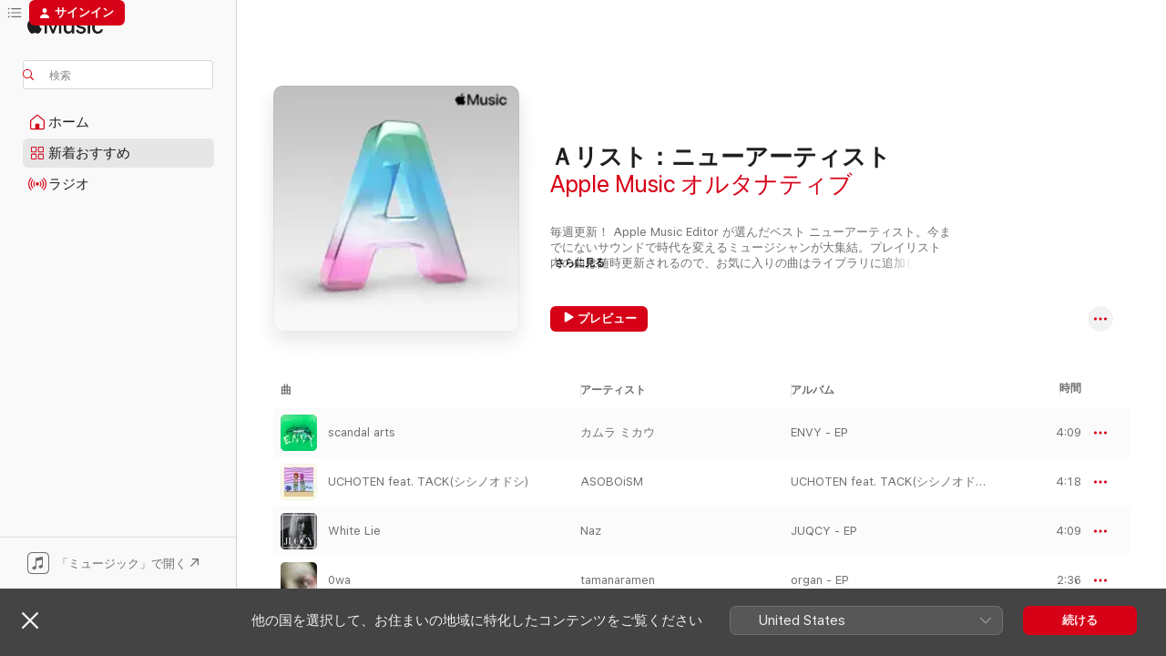

--- FILE ---
content_type: text/html
request_url: https://music.apple.com/jp/playlist/%EF%BD%81%E3%83%AA%E3%82%B9%E3%83%88-%E3%83%8B%E3%83%A5%E3%83%BC%E3%82%A2%E3%83%BC%E3%83%86%E3%82%A3%E3%82%B9%E3%83%88/pl.704f234023a543dfb4bfb34b426c27d1
body_size: 58378
content:
<!DOCTYPE html>
<html dir="ltr" lang="ja">
    <head>
        <!-- prettier-ignore -->
        <meta charset="utf-8">
        <!-- prettier-ignore -->
        <meta http-equiv="X-UA-Compatible" content="IE=edge">
        <!-- prettier-ignore -->
        <meta
            name="viewport"
            content="width=device-width,initial-scale=1,interactive-widget=resizes-content"
        >
        <!-- prettier-ignore -->
        <meta name="applicable-device" content="pc,mobile">
        <!-- prettier-ignore -->
        <meta name="referrer" content="strict-origin">
        <!-- prettier-ignore -->
        <link
            rel="apple-touch-icon"
            sizes="180x180"
            href="/assets/favicon/favicon-180.png"
        >
        <!-- prettier-ignore -->
        <link
            rel="icon"
            type="image/png"
            sizes="32x32"
            href="/assets/favicon/favicon-32.png"
        >
        <!-- prettier-ignore -->
        <link
            rel="icon"
            type="image/png"
            sizes="16x16"
            href="/assets/favicon/favicon-16.png"
        >
        <!-- prettier-ignore -->
        <link
            rel="mask-icon"
            href="/assets/favicon/favicon.svg"
            color="#fa233b"
        >
        <!-- prettier-ignore -->
        <link rel="manifest" href="/manifest.json">

        <title>‎Ａリスト：ニューアーティスト -プレイリスト - Apple Music</title><!-- HEAD_svelte-1cypuwr_START --><link rel="preconnect" href="//www.apple.com/wss/fonts" crossorigin="anonymous"><link rel="stylesheet" href="//www.apple.com/wss/fonts?families=SF+Pro,v4%7CSF+Pro+Icons,v1%7CSF+Pro+JP,v1&amp;display=swap" type="text/css" referrerpolicy="strict-origin-when-cross-origin"><!-- HEAD_svelte-1cypuwr_END --><!-- HEAD_svelte-eg3hvx_START -->    <meta name="description" content="プレイリスト「Ａリスト：ニューアーティスト」をApple Musicで聴く。123曲。時間：8時間 5分。"> <meta name="keywords" content="聴く, Ａリスト：ニューアーティスト, Apple Music オルタナティブ, 音楽, プレイリスト, 曲, ストリーミング音楽, apple music"> <link rel="canonical" href="https://music.apple.com/jp/playlist/%EF%BD%81%E3%83%AA%E3%82%B9%E3%83%88-%E3%83%8B%E3%83%A5%E3%83%BC%E3%82%A2%E3%83%BC%E3%83%86%E3%82%A3%E3%82%B9%E3%83%88/pl.704f234023a543dfb4bfb34b426c27d1">   <link rel="alternate" type="application/json+oembed" href="https://music.apple.com/api/oembed?url=https%3A%2F%2Fmusic.apple.com%2Fjp%2Fplaylist%2F%25EF%25BD%2581%25E3%2583%25AA%25E3%2582%25B9%25E3%2583%2588-%25E3%2583%258B%25E3%2583%25A5%25E3%2583%25BC%25E3%2582%25A2%25E3%2583%25BC%25E3%2583%2586%25E3%2582%25A3%25E3%2582%25B9%25E3%2583%2588%2Fpl.704f234023a543dfb4bfb34b426c27d1" title="Apple Musicの「Ａリスト：ニューアーティスト」">  <meta name="al:ios:app_store_id" content="1108187390"> <meta name="al:ios:app_name" content="Apple Music"> <meta name="apple:content_id" content="pl.704f234023a543dfb4bfb34b426c27d1"> <meta name="apple:title" content="Ａリスト：ニューアーティスト"> <meta name="apple:description" content="プレイリスト「Ａリスト：ニューアーティスト」をApple Musicで聴く。123曲。時間：8時間 5分。">   <meta property="og:title" content="Apple Musicの「Ａリスト：ニューアーティスト」"> <meta property="og:description" content="プレイリスト・123曲"> <meta property="og:site_name" content="Apple Music - Webプレイヤー"> <meta property="og:url" content="https://music.apple.com/jp/playlist/%EF%BD%81%E3%83%AA%E3%82%B9%E3%83%88-%E3%83%8B%E3%83%A5%E3%83%BC%E3%82%A2%E3%83%BC%E3%83%86%E3%82%A3%E3%82%B9%E3%83%88/pl.704f234023a543dfb4bfb34b426c27d1"> <meta property="og:image" content="https://is1-ssl.mzstatic.com/image/thumb/Features115/v4/6c/41/42/6c4142cb-b7e2-d314-f0df-9cd671152ae7/U0MtTVMtV1ctVGhlX0EtTGlzdF9OZXdfQXJ0aXN0cy1BREFNX0lEPTEwMDQ3ODAxNjgucG5n.png/1200x630SC.DN01-60.jpg?l=ja-JP"> <meta property="og:image:secure_url" content="https://is1-ssl.mzstatic.com/image/thumb/Features115/v4/6c/41/42/6c4142cb-b7e2-d314-f0df-9cd671152ae7/U0MtTVMtV1ctVGhlX0EtTGlzdF9OZXdfQXJ0aXN0cy1BREFNX0lEPTEwMDQ3ODAxNjgucG5n.png/1200x630SC.DN01-60.jpg?l=ja-JP"> <meta property="og:image:alt" content="Apple Musicの「Ａリスト：ニューアーティスト」"> <meta property="og:image:width" content="1200"> <meta property="og:image:height" content="630"> <meta property="og:image:type" content="image/jpg"> <meta property="og:type" content="music.playlist"> <meta property="og:locale" content="ja">  <meta property="music:song_count" content="123"> <meta property="music:song" content="https://music.apple.com/jp/song/scandal-arts/1472095242"> <meta property="music:song:preview_url:secure_url" content="https://music.apple.com/jp/song/scandal-arts/1472095242">  <meta property="music:song:duration" content="PT4M9S"> <meta property="music:song:track" content="1">  <meta property="music:song" content="https://music.apple.com/jp/song/uchoten-feat-tack-%E3%82%B7%E3%82%B7%E3%83%8E%E3%82%AA%E3%83%89%E3%82%B7/1472724808"> <meta property="music:song:preview_url:secure_url" content="https://music.apple.com/jp/song/uchoten-feat-tack-%E3%82%B7%E3%82%B7%E3%83%8E%E3%82%AA%E3%83%89%E3%82%B7/1472724808">  <meta property="music:song:duration" content="PT4M18S"> <meta property="music:song:track" content="2">  <meta property="music:song" content="https://music.apple.com/jp/song/white-lie/1469856044"> <meta property="music:song:preview_url:secure_url" content="https://music.apple.com/jp/song/white-lie/1469856044">  <meta property="music:song:duration" content="PT4M9S"> <meta property="music:song:track" content="3">  <meta property="music:song" content="https://music.apple.com/jp/song/0wa/1471087710"> <meta property="music:song:preview_url:secure_url" content="https://music.apple.com/jp/song/0wa/1471087710">  <meta property="music:song:duration" content="PT2M36S"> <meta property="music:song:track" content="4">  <meta property="music:song" content="https://music.apple.com/jp/song/%E7%85%99%E3%81%AE%E8%8A%B1%E6%9D%9F/1469540181"> <meta property="music:song:preview_url:secure_url" content="https://music.apple.com/jp/song/%E7%85%99%E3%81%AE%E8%8A%B1%E6%9D%9F/1469540181">  <meta property="music:song:duration" content="PT3M22S"> <meta property="music:song:track" content="5">  <meta property="music:song" content="https://music.apple.com/jp/song/%E4%BA%BA%E9%96%93/1468236196"> <meta property="music:song:preview_url:secure_url" content="https://music.apple.com/jp/song/%E4%BA%BA%E9%96%93/1468236196">  <meta property="music:song:duration" content="PT2M43S"> <meta property="music:song:track" content="6">  <meta property="music:song" content="https://music.apple.com/jp/song/copenhagen/1461083481"> <meta property="music:song:preview_url:secure_url" content="https://music.apple.com/jp/song/copenhagen/1461083481">  <meta property="music:song:duration" content="PT3M44S"> <meta property="music:song:track" content="7">  <meta property="music:song" content="https://music.apple.com/jp/song/what-you-want-222-feat-shin-sakiura/1466179377"> <meta property="music:song:preview_url:secure_url" content="https://music.apple.com/jp/song/what-you-want-222-feat-shin-sakiura/1466179377">  <meta property="music:song:duration" content="PT3M21S"> <meta property="music:song:track" content="8">  <meta property="music:song" content="https://music.apple.com/jp/song/touch-me/1465564210"> <meta property="music:song:preview_url:secure_url" content="https://music.apple.com/jp/song/touch-me/1465564210">  <meta property="music:song:duration" content="PT3M41S"> <meta property="music:song:track" content="9">  <meta property="music:song" content="https://music.apple.com/jp/song/%E3%83%90%E3%83%BC%E3%82%B9%E3%83%87%E3%82%A4/1459947984"> <meta property="music:song:preview_url:secure_url" content="https://music.apple.com/jp/song/%E3%83%90%E3%83%BC%E3%82%B9%E3%83%87%E3%82%A4/1459947984">  <meta property="music:song:duration" content="PT5M18S"> <meta property="music:song:track" content="10">  <meta property="music:song" content="https://music.apple.com/jp/song/altra/1463137795"> <meta property="music:song:preview_url:secure_url" content="https://music.apple.com/jp/song/altra/1463137795">  <meta property="music:song:duration" content="PT6M40S"> <meta property="music:song:track" content="11">  <meta property="music:song" content="https://music.apple.com/jp/song/%E3%83%97%E3%83%BC%E3%83%91%E3%83%83%E3%83%9D%E3%83%B3%E3%82%AB%E3%83%AA%E3%83%BC/1533455794"> <meta property="music:song:preview_url:secure_url" content="https://music.apple.com/jp/song/%E3%83%97%E3%83%BC%E3%83%91%E3%83%83%E3%83%9D%E3%83%B3%E3%82%AB%E3%83%AA%E3%83%BC/1533455794">  <meta property="music:song:duration" content="PT3M28S"> <meta property="music:song:track" content="12">  <meta property="music:song" content="https://music.apple.com/jp/song/%E3%81%AD%E3%81%87%E3%83%9E%E3%83%9E/1461082299"> <meta property="music:song:preview_url:secure_url" content="https://music.apple.com/jp/song/%E3%81%AD%E3%81%87%E3%83%9E%E3%83%9E/1461082299">  <meta property="music:song:duration" content="PT4M35S"> <meta property="music:song:track" content="13">  <meta property="music:song" content="https://music.apple.com/jp/song/o-w-a/1839171913"> <meta property="music:song:preview_url:secure_url" content="https://music.apple.com/jp/song/o-w-a/1839171913">  <meta property="music:song:duration" content="PT4M11S"> <meta property="music:song:track" content="14">  <meta property="music:song" content="https://music.apple.com/jp/song/accident/1459369250"> <meta property="music:song:preview_url:secure_url" content="https://music.apple.com/jp/song/accident/1459369250">  <meta property="music:song:duration" content="PT3M12S"> <meta property="music:song:track" content="15">  <meta property="music:song" content="https://music.apple.com/jp/song/street-fighter-888-feat-only-u-sleet-mage/1458701915"> <meta property="music:song:preview_url:secure_url" content="https://music.apple.com/jp/song/street-fighter-888-feat-only-u-sleet-mage/1458701915">  <meta property="music:song:duration" content="PT3M59S"> <meta property="music:song:track" content="16">  <meta property="music:song" content="https://music.apple.com/jp/song/%E3%81%8A%E3%81%AF%E3%82%88%E3%81%86-%E3%81%8A%E3%82%84%E3%81%99%E3%81%BF-feat-%E3%81%8B%E3%81%97%E3%82%8F/1560910545"> <meta property="music:song:preview_url:secure_url" content="https://music.apple.com/jp/song/%E3%81%8A%E3%81%AF%E3%82%88%E3%81%86-%E3%81%8A%E3%82%84%E3%81%99%E3%81%BF-feat-%E3%81%8B%E3%81%97%E3%82%8F/1560910545">  <meta property="music:song:duration" content="PT5M6S"> <meta property="music:song:track" content="17">  <meta property="music:song" content="https://music.apple.com/jp/song/%E3%81%A0%E3%81%8B%E3%82%89%E5%83%95%E3%81%AF%E9%9F%B3%E6%A5%BD%E3%82%92%E8%BE%9E%E3%82%81%E3%81%9F/1648877323"> <meta property="music:song:preview_url:secure_url" content="https://music.apple.com/jp/song/%E3%81%A0%E3%81%8B%E3%82%89%E5%83%95%E3%81%AF%E9%9F%B3%E6%A5%BD%E3%82%92%E8%BE%9E%E3%82%81%E3%81%9F/1648877323">  <meta property="music:song:duration" content="PT4M2S"> <meta property="music:song:track" content="18">  <meta property="music:song" content="https://music.apple.com/jp/song/we-came-from-nothing/1456870539"> <meta property="music:song:preview_url:secure_url" content="https://music.apple.com/jp/song/we-came-from-nothing/1456870539">  <meta property="music:song:duration" content="PT4M22S"> <meta property="music:song:track" content="19">  <meta property="music:song" content="https://music.apple.com/jp/song/lost-in-translation/1455333666"> <meta property="music:song:preview_url:secure_url" content="https://music.apple.com/jp/song/lost-in-translation/1455333666">  <meta property="music:song:duration" content="PT4M6S"> <meta property="music:song:track" content="20">  <meta property="music:song" content="https://music.apple.com/jp/song/in-20xx/1452976100"> <meta property="music:song:preview_url:secure_url" content="https://music.apple.com/jp/song/in-20xx/1452976100">  <meta property="music:song:duration" content="PT3M38S"> <meta property="music:song:track" content="21">  <meta property="music:song" content="https://music.apple.com/jp/song/%E9%81%A0%E8%A6%96%E3%81%AE%E3%82%B3%E3%83%B3%E3%83%88%E3%83%A9%E3%83%AB%E3%83%88/1452736046"> <meta property="music:song:preview_url:secure_url" content="https://music.apple.com/jp/song/%E9%81%A0%E8%A6%96%E3%81%AE%E3%82%B3%E3%83%B3%E3%83%88%E3%83%A9%E3%83%AB%E3%83%88/1452736046">  <meta property="music:song:duration" content="PT5M42S"> <meta property="music:song:track" content="22">  <meta property="music:song" content="https://music.apple.com/jp/song/%E4%B8%8A%E6%B5%B7%E3%83%90%E3%83%B3%E3%83%89/1453627194"> <meta property="music:song:preview_url:secure_url" content="https://music.apple.com/jp/song/%E4%B8%8A%E6%B5%B7%E3%83%90%E3%83%B3%E3%83%89/1453627194">  <meta property="music:song:duration" content="PT3M53S"> <meta property="music:song:track" content="23">  <meta property="music:song" content="https://music.apple.com/jp/song/plastic-time/1453006217"> <meta property="music:song:preview_url:secure_url" content="https://music.apple.com/jp/song/plastic-time/1453006217">  <meta property="music:song:duration" content="PT4M35S"> <meta property="music:song:track" content="24">  <meta property="music:song" content="https://music.apple.com/jp/song/feel-the-moon/1451059422"> <meta property="music:song:preview_url:secure_url" content="https://music.apple.com/jp/song/feel-the-moon/1451059422">  <meta property="music:song:duration" content="PT3M35S"> <meta property="music:song:track" content="25">  <meta property="music:song" content="https://music.apple.com/jp/song/ogre/1447936715"> <meta property="music:song:preview_url:secure_url" content="https://music.apple.com/jp/song/ogre/1447936715">  <meta property="music:song:duration" content="PT4M43S"> <meta property="music:song:track" content="26">  <meta property="music:song" content="https://music.apple.com/jp/song/%E3%83%A9%E3%83%96-%E3%83%87%E3%82%B9%E3%83%88%E3%83%AD%E3%82%A4-feat-gumi/1448665415"> <meta property="music:song:preview_url:secure_url" content="https://music.apple.com/jp/song/%E3%83%A9%E3%83%96-%E3%83%87%E3%82%B9%E3%83%88%E3%83%AD%E3%82%A4-feat-gumi/1448665415">  <meta property="music:song:duration" content="PT3M29S"> <meta property="music:song:track" content="27">  <meta property="music:song" content="https://music.apple.com/jp/song/lfp/1446536181"> <meta property="music:song:preview_url:secure_url" content="https://music.apple.com/jp/song/lfp/1446536181">  <meta property="music:song:duration" content="PT3M56S"> <meta property="music:song:track" content="28">  <meta property="music:song" content="https://music.apple.com/jp/song/%E3%81%97%E3%81%82%E3%82%8F%E3%81%9B-demo-3/1508157671"> <meta property="music:song:preview_url:secure_url" content="https://music.apple.com/jp/song/%E3%81%97%E3%81%82%E3%82%8F%E3%81%9B-demo-3/1508157671">  <meta property="music:song:duration" content="PT2M57S"> <meta property="music:song:track" content="29">  <meta property="music:song" content="https://music.apple.com/jp/song/%E6%AF%92/1445544121"> <meta property="music:song:preview_url:secure_url" content="https://music.apple.com/jp/song/%E6%AF%92/1445544121">  <meta property="music:song:duration" content="PT2M52S"> <meta property="music:song:track" content="30">  <meta property="music:song" content="https://music.apple.com/jp/song/neo-chinpira-feat-lil-zard/1443696203"> <meta property="music:song:preview_url:secure_url" content="https://music.apple.com/jp/song/neo-chinpira-feat-lil-zard/1443696203">  <meta property="music:song:duration" content="PT3M16S"> <meta property="music:song:track" content="31">  <meta property="music:song" content="https://music.apple.com/jp/song/mornin-mornin/1444280081"> <meta property="music:song:preview_url:secure_url" content="https://music.apple.com/jp/song/mornin-mornin/1444280081">  <meta property="music:song:duration" content="PT3M19S"> <meta property="music:song:track" content="32">  <meta property="music:song" content="https://music.apple.com/jp/song/mission/1441628664"> <meta property="music:song:preview_url:secure_url" content="https://music.apple.com/jp/song/mission/1441628664">  <meta property="music:song:duration" content="PT4M4S"> <meta property="music:song:track" content="33">  <meta property="music:song" content="https://music.apple.com/jp/song/%E6%81%8B%E3%81%A8%E9%80%80%E5%B1%88/1440438734"> <meta property="music:song:preview_url:secure_url" content="https://music.apple.com/jp/song/%E6%81%8B%E3%81%A8%E9%80%80%E5%B1%88/1440438734">  <meta property="music:song:duration" content="PT4M29S"> <meta property="music:song:track" content="34">  <meta property="music:song" content="https://music.apple.com/jp/song/%E5%87%A9/1440410589"> <meta property="music:song:preview_url:secure_url" content="https://music.apple.com/jp/song/%E5%87%A9/1440410589">  <meta property="music:song:duration" content="PT3M53S"> <meta property="music:song:track" content="35">  <meta property="music:song" content="https://music.apple.com/jp/song/eio/1439065781"> <meta property="music:song:preview_url:secure_url" content="https://music.apple.com/jp/song/eio/1439065781">  <meta property="music:song:duration" content="PT3M2S"> <meta property="music:song:track" content="36">  <meta property="music:song" content="https://music.apple.com/jp/song/maboroshi/1433198640"> <meta property="music:song:preview_url:secure_url" content="https://music.apple.com/jp/song/maboroshi/1433198640">  <meta property="music:song:duration" content="PT3M49S"> <meta property="music:song:track" content="37">  <meta property="music:song" content="https://music.apple.com/jp/song/%E3%82%BF%E3%82%AF%E3%82%B7%E3%83%BC%E3%83%89%E3%83%A9%E3%82%A4%E3%83%90%E3%83%BC/1437909467"> <meta property="music:song:preview_url:secure_url" content="https://music.apple.com/jp/song/%E3%82%BF%E3%82%AF%E3%82%B7%E3%83%BC%E3%83%89%E3%83%A9%E3%82%A4%E3%83%90%E3%83%BC/1437909467">  <meta property="music:song:duration" content="PT4M37S"> <meta property="music:song:track" content="38">  <meta property="music:song" content="https://music.apple.com/jp/song/both-ft-bim-kzm/1437763325"> <meta property="music:song:preview_url:secure_url" content="https://music.apple.com/jp/song/both-ft-bim-kzm/1437763325">  <meta property="music:song:duration" content="PT5M10S"> <meta property="music:song:track" content="39">  <meta property="music:song" content="https://music.apple.com/jp/song/%E5%B9%B3%E6%88%90/1436390265"> <meta property="music:song:preview_url:secure_url" content="https://music.apple.com/jp/song/%E5%B9%B3%E6%88%90/1436390265">  <meta property="music:song:duration" content="PT3M9S"> <meta property="music:song:track" content="40">  <meta property="music:song" content="https://music.apple.com/jp/song/world-out/1424821983"> <meta property="music:song:preview_url:secure_url" content="https://music.apple.com/jp/song/world-out/1424821983">  <meta property="music:song:duration" content="PT3M7S"> <meta property="music:song:track" content="41">  <meta property="music:song" content="https://music.apple.com/jp/song/pick-you-up-feat-salu/1434578770"> <meta property="music:song:preview_url:secure_url" content="https://music.apple.com/jp/song/pick-you-up-feat-salu/1434578770">  <meta property="music:song:duration" content="PT3M10S"> <meta property="music:song:track" content="42">  <meta property="music:song" content="https://music.apple.com/jp/song/fullface/1586359013"> <meta property="music:song:preview_url:secure_url" content="https://music.apple.com/jp/song/fullface/1586359013">  <meta property="music:song:duration" content="PT2M29S"> <meta property="music:song:track" content="43">  <meta property="music:song" content="https://music.apple.com/jp/song/bloom/1431639911"> <meta property="music:song:preview_url:secure_url" content="https://music.apple.com/jp/song/bloom/1431639911">  <meta property="music:song:duration" content="PT3M13S"> <meta property="music:song:track" content="44">  <meta property="music:song" content="https://music.apple.com/jp/song/the-love-song/1419336554"> <meta property="music:song:preview_url:secure_url" content="https://music.apple.com/jp/song/the-love-song/1419336554">  <meta property="music:song:duration" content="PT3M32S"> <meta property="music:song:track" content="45">  <meta property="music:song" content="https://music.apple.com/jp/song/prayer-x/1537923439"> <meta property="music:song:preview_url:secure_url" content="https://music.apple.com/jp/song/prayer-x/1537923439">  <meta property="music:song:duration" content="PT3M17S"> <meta property="music:song:track" content="46">  <meta property="music:song" content="https://music.apple.com/jp/song/loop/1409480080"> <meta property="music:song:preview_url:secure_url" content="https://music.apple.com/jp/song/loop/1409480080">  <meta property="music:song:duration" content="PT5M6S"> <meta property="music:song:track" content="47">  <meta property="music:song" content="https://music.apple.com/jp/song/%E3%83%AC%E3%83%A2%E3%83%B3%E3%83%89/1397644672"> <meta property="music:song:preview_url:secure_url" content="https://music.apple.com/jp/song/%E3%83%AC%E3%83%A2%E3%83%B3%E3%83%89/1397644672">  <meta property="music:song:duration" content="PT3M40S"> <meta property="music:song:track" content="48">  <meta property="music:song" content="https://music.apple.com/jp/song/%E4%BA%94%E6%9C%88%E9%9B%A8/1537847115"> <meta property="music:song:preview_url:secure_url" content="https://music.apple.com/jp/song/%E4%BA%94%E6%9C%88%E9%9B%A8/1537847115">  <meta property="music:song:duration" content="PT4M9S"> <meta property="music:song:track" content="49">  <meta property="music:song" content="https://music.apple.com/jp/song/happy-birthday/1500905578"> <meta property="music:song:preview_url:secure_url" content="https://music.apple.com/jp/song/happy-birthday/1500905578">  <meta property="music:song:duration" content="PT4M2S"> <meta property="music:song:track" content="50">  <meta property="music:song" content="https://music.apple.com/jp/song/%E3%82%B9%E3%82%A4%E3%83%9E%E3%83%BC/1390910114"> <meta property="music:song:preview_url:secure_url" content="https://music.apple.com/jp/song/%E3%82%B9%E3%82%A4%E3%83%9E%E3%83%BC/1390910114">  <meta property="music:song:duration" content="PT4M50S"> <meta property="music:song:track" content="51">  <meta property="music:song" content="https://music.apple.com/jp/song/makuake/1387355615"> <meta property="music:song:preview_url:secure_url" content="https://music.apple.com/jp/song/makuake/1387355615">  <meta property="music:song:duration" content="PT3M39S"> <meta property="music:song:track" content="52">  <meta property="music:song" content="https://music.apple.com/jp/song/%E5%B9%B3%E5%92%8C%E3%81%AE%E5%A4%A7%E4%BD%BF/1382518960"> <meta property="music:song:preview_url:secure_url" content="https://music.apple.com/jp/song/%E5%B9%B3%E5%92%8C%E3%81%AE%E5%A4%A7%E4%BD%BF/1382518960">  <meta property="music:song:duration" content="PT4M1S"> <meta property="music:song:track" content="53">  <meta property="music:song" content="https://music.apple.com/jp/song/holiday/1384402104"> <meta property="music:song:preview_url:secure_url" content="https://music.apple.com/jp/song/holiday/1384402104">  <meta property="music:song:duration" content="PT3M20S"> <meta property="music:song:track" content="54">  <meta property="music:song" content="https://music.apple.com/jp/song/%E3%83%80%E3%83%AB%E3%83%88%E3%83%B3/1369899021"> <meta property="music:song:preview_url:secure_url" content="https://music.apple.com/jp/song/%E3%83%80%E3%83%AB%E3%83%88%E3%83%B3/1369899021">  <meta property="music:song:duration" content="PT4M31S"> <meta property="music:song:track" content="55">  <meta property="music:song" content="https://music.apple.com/jp/song/want-you/1378970147"> <meta property="music:song:preview_url:secure_url" content="https://music.apple.com/jp/song/want-you/1378970147">  <meta property="music:song:duration" content="PT4M46S"> <meta property="music:song:track" content="56">  <meta property="music:song" content="https://music.apple.com/jp/song/%E7%94%9F%E6%B4%BB/1371961814"> <meta property="music:song:preview_url:secure_url" content="https://music.apple.com/jp/song/%E7%94%9F%E6%B4%BB/1371961814">  <meta property="music:song:duration" content="PT4M24S"> <meta property="music:song:track" content="57">  <meta property="music:song" content="https://music.apple.com/jp/song/fault/1365298066"> <meta property="music:song:preview_url:secure_url" content="https://music.apple.com/jp/song/fault/1365298066">  <meta property="music:song:duration" content="PT2M41S"> <meta property="music:song:track" content="58">  <meta property="music:song" content="https://music.apple.com/jp/song/breath-feat-bes-%E4%BB%99%E4%BA%BA%E6%8E%8C/1362400953"> <meta property="music:song:preview_url:secure_url" content="https://music.apple.com/jp/song/breath-feat-bes-%E4%BB%99%E4%BA%BA%E6%8E%8C/1362400953">  <meta property="music:song:duration" content="PT2M33S"> <meta property="music:song:track" content="59">  <meta property="music:song" content="https://music.apple.com/jp/song/%E3%82%BF%E3%83%A9%E3%83%AC%E3%83%90%E6%B5%81%E6%98%9F%E7%BE%A4/1537459700"> <meta property="music:song:preview_url:secure_url" content="https://music.apple.com/jp/song/%E3%82%BF%E3%83%A9%E3%83%AC%E3%83%90%E6%B5%81%E6%98%9F%E7%BE%A4/1537459700">  <meta property="music:song:duration" content="PT3M57S"> <meta property="music:song:track" content="60">  <meta property="music:song" content="https://music.apple.com/jp/song/asphyxia/1535624615"> <meta property="music:song:preview_url:secure_url" content="https://music.apple.com/jp/song/asphyxia/1535624615">  <meta property="music:song:duration" content="PT2M54S"> <meta property="music:song:track" content="61">  <meta property="music:song" content="https://music.apple.com/jp/song/sect-yen-feat-awich/1351120658"> <meta property="music:song:preview_url:secure_url" content="https://music.apple.com/jp/song/sect-yen-feat-awich/1351120658">  <meta property="music:song:duration" content="PT2M32S"> <meta property="music:song:track" content="62">  <meta property="music:song" content="https://music.apple.com/jp/song/%E9%AD%94%E6%B3%95%E3%82%92%E4%BF%A1%E3%81%98%E3%82%8B/1355991463"> <meta property="music:song:preview_url:secure_url" content="https://music.apple.com/jp/song/%E9%AD%94%E6%B3%95%E3%82%92%E4%BF%A1%E3%81%98%E3%82%8B/1355991463">  <meta property="music:song:duration" content="PT2M50S"> <meta property="music:song:track" content="63">  <meta property="music:song" content="https://music.apple.com/jp/song/kawaii-bubbly-lovely/1344803066"> <meta property="music:song:preview_url:secure_url" content="https://music.apple.com/jp/song/kawaii-bubbly-lovely/1344803066">  <meta property="music:song:duration" content="PT2M16S"> <meta property="music:song:track" content="64">  <meta property="music:song" content="https://music.apple.com/jp/song/i-think-she-is/1348613145"> <meta property="music:song:preview_url:secure_url" content="https://music.apple.com/jp/song/i-think-she-is/1348613145">  <meta property="music:song:duration" content="PT3M55S"> <meta property="music:song:track" content="65">  <meta property="music:song" content="https://music.apple.com/jp/song/pressure/1342085889"> <meta property="music:song:preview_url:secure_url" content="https://music.apple.com/jp/song/pressure/1342085889">  <meta property="music:song:duration" content="PT3M15S"> <meta property="music:song:track" content="66">  <meta property="music:song" content="https://music.apple.com/jp/song/cleopatra-etc-feat-zen-la-rock-g-rina/1336778742"> <meta property="music:song:preview_url:secure_url" content="https://music.apple.com/jp/song/cleopatra-etc-feat-zen-la-rock-g-rina/1336778742">  <meta property="music:song:duration" content="PT4M40S"> <meta property="music:song:track" content="67">  <meta property="music:song" content="https://music.apple.com/jp/song/bluev-feat-ryohu/1337680029"> <meta property="music:song:preview_url:secure_url" content="https://music.apple.com/jp/song/bluev-feat-ryohu/1337680029">  <meta property="music:song:duration" content="PT5M54S"> <meta property="music:song:track" content="68">  <meta property="music:song" content="https://music.apple.com/jp/song/6/1329832049"> <meta property="music:song:preview_url:secure_url" content="https://music.apple.com/jp/song/6/1329832049">  <meta property="music:song:duration" content="PT2M21S"> <meta property="music:song:track" content="69">  <meta property="music:song" content="https://music.apple.com/jp/song/lonely-one-feat-hikaru-utada/1536317233"> <meta property="music:song:preview_url:secure_url" content="https://music.apple.com/jp/song/lonely-one-feat-hikaru-utada/1536317233">  <meta property="music:song:duration" content="PT4M41S"> <meta property="music:song:track" content="70">  <meta property="music:song" content="https://music.apple.com/jp/song/honey/1317681083"> <meta property="music:song:preview_url:secure_url" content="https://music.apple.com/jp/song/honey/1317681083">  <meta property="music:song:duration" content="PT3M51S"> <meta property="music:song:track" content="71">  <meta property="music:song" content="https://music.apple.com/jp/song/%E3%83%87%E3%82%A4%E3%83%89%E3%83%AA%E3%83%BC%E3%83%A0/1300010626"> <meta property="music:song:preview_url:secure_url" content="https://music.apple.com/jp/song/%E3%83%87%E3%82%A4%E3%83%89%E3%83%AA%E3%83%BC%E3%83%A0/1300010626">  <meta property="music:song:duration" content="PT4M28S"> <meta property="music:song:track" content="72">  <meta property="music:song" content="https://music.apple.com/jp/song/night-day/1312694939"> <meta property="music:song:preview_url:secure_url" content="https://music.apple.com/jp/song/night-day/1312694939">  <meta property="music:song:duration" content="PT4M26S"> <meta property="music:song:track" content="73">  <meta property="music:song" content="https://music.apple.com/jp/song/k-i-k-e/1303287234"> <meta property="music:song:preview_url:secure_url" content="https://music.apple.com/jp/song/k-i-k-e/1303287234">  <meta property="music:song:duration" content="PT3M38S"> <meta property="music:song:track" content="74">  <meta property="music:song" content="https://music.apple.com/jp/song/take-me-away-from-here/1293012598"> <meta property="music:song:preview_url:secure_url" content="https://music.apple.com/jp/song/take-me-away-from-here/1293012598">  <meta property="music:song:duration" content="PT3M48S"> <meta property="music:song:track" content="75">  <meta property="music:song" content="https://music.apple.com/jp/song/%E6%AF%8E%E7%A7%92-%E5%90%9B%E3%81%AB%E6%81%8B%E3%81%97%E3%81%A6%E3%82%8B/1440873879"> <meta property="music:song:preview_url:secure_url" content="https://music.apple.com/jp/song/%E6%AF%8E%E7%A7%92-%E5%90%9B%E3%81%AB%E6%81%8B%E3%81%97%E3%81%A6%E3%82%8B/1440873879">  <meta property="music:song:duration" content="PT4M5S"> <meta property="music:song:track" content="76">  <meta property="music:song" content="https://music.apple.com/jp/song/n-e-o/1550775578"> <meta property="music:song:preview_url:secure_url" content="https://music.apple.com/jp/song/n-e-o/1550775578">  <meta property="music:song:duration" content="PT2M49S"> <meta property="music:song:track" content="77">  <meta property="music:song" content="https://music.apple.com/jp/song/kininaru-no-feat-masiwei-from-higher-brothers/1290661151"> <meta property="music:song:preview_url:secure_url" content="https://music.apple.com/jp/song/kininaru-no-feat-masiwei-from-higher-brothers/1290661151">  <meta property="music:song:duration" content="PT3M13S"> <meta property="music:song:track" content="78">  <meta property="music:song" content="https://music.apple.com/jp/song/%E6%98%A5/1281384283"> <meta property="music:song:preview_url:secure_url" content="https://music.apple.com/jp/song/%E6%98%A5/1281384283">  <meta property="music:song:duration" content="PT5M7S"> <meta property="music:song:track" content="79">  <meta property="music:song" content="https://music.apple.com/jp/song/burn-out/1280852150"> <meta property="music:song:preview_url:secure_url" content="https://music.apple.com/jp/song/burn-out/1280852150">  <meta property="music:song:duration" content="PT4M1S"> <meta property="music:song:track" content="80">  <meta property="music:song" content="https://music.apple.com/jp/song/%E5%90%9B%E3%81%AF%E3%83%AD%E3%83%83%E3%82%AF%E3%82%92%E8%81%B4%E3%81%8B%E3%81%AA%E3%81%84/1273709797"> <meta property="music:song:preview_url:secure_url" content="https://music.apple.com/jp/song/%E5%90%9B%E3%81%AF%E3%83%AD%E3%83%83%E3%82%AF%E3%82%92%E8%81%B4%E3%81%8B%E3%81%AA%E3%81%84/1273709797">  <meta property="music:song:duration" content="PT4M6S"> <meta property="music:song:track" content="81">  <meta property="music:song" content="https://music.apple.com/jp/song/ocean-view-feat-yzerr-yellow-pato-bark-t-pablow/1269497312"> <meta property="music:song:preview_url:secure_url" content="https://music.apple.com/jp/song/ocean-view-feat-yzerr-yellow-pato-bark-t-pablow/1269497312">  <meta property="music:song:duration" content="PT4M16S"> <meta property="music:song:track" content="82">  <meta property="music:song" content="https://music.apple.com/jp/song/knock-away/1268558119"> <meta property="music:song:preview_url:secure_url" content="https://music.apple.com/jp/song/knock-away/1268558119">  <meta property="music:song:duration" content="PT4M4S"> <meta property="music:song:track" content="83">  <meta property="music:song" content="https://music.apple.com/jp/song/cho-wavy-de-gomenne-remix-feat-salu/1270016886"> <meta property="music:song:preview_url:secure_url" content="https://music.apple.com/jp/song/cho-wavy-de-gomenne-remix-feat-salu/1270016886">  <meta property="music:song:duration" content="PT3M3S"> <meta property="music:song:track" content="84">  <meta property="music:song" content="https://music.apple.com/jp/song/highlight/1258004744"> <meta property="music:song:preview_url:secure_url" content="https://music.apple.com/jp/song/highlight/1258004744">  <meta property="music:song:duration" content="PT4M49S"> <meta property="music:song:track" content="85">  <meta property="music:song" content="https://music.apple.com/jp/song/swim/1261806492"> <meta property="music:song:preview_url:secure_url" content="https://music.apple.com/jp/song/swim/1261806492">  <meta property="music:song:duration" content="PT3M36S"> <meta property="music:song:track" content="86">  <meta property="music:song" content="https://music.apple.com/jp/song/%E7%BE%8E%E3%81%97%E3%81%8F%E3%81%A3%E3%81%A6%E3%81%B0%E3%81%8B%E3%81%BF%E3%81%9F%E3%81%84/1253967178"> <meta property="music:song:preview_url:secure_url" content="https://music.apple.com/jp/song/%E7%BE%8E%E3%81%97%E3%81%8F%E3%81%A3%E3%81%A6%E3%81%B0%E3%81%8B%E3%81%BF%E3%81%9F%E3%81%84/1253967178">  <meta property="music:song:duration" content="PT4M11S"> <meta property="music:song:track" content="87">  <meta property="music:song" content="https://music.apple.com/jp/song/pocari-sweat/1260075883"> <meta property="music:song:preview_url:secure_url" content="https://music.apple.com/jp/song/pocari-sweat/1260075883">  <meta property="music:song:duration" content="PT3M59S"> <meta property="music:song:track" content="88">  <meta property="music:song" content="https://music.apple.com/jp/song/summertime/1255462425"> <meta property="music:song:preview_url:secure_url" content="https://music.apple.com/jp/song/summertime/1255462425">  <meta property="music:song:duration" content="PT4M58S"> <meta property="music:song:track" content="89">  <meta property="music:song" content="https://music.apple.com/jp/song/life-saver/1246224415"> <meta property="music:song:preview_url:secure_url" content="https://music.apple.com/jp/song/life-saver/1246224415">  <meta property="music:song:duration" content="PT4M"> <meta property="music:song:track" content="90">  <meta property="music:song" content="https://music.apple.com/jp/song/blue/1246244554"> <meta property="music:song:preview_url:secure_url" content="https://music.apple.com/jp/song/blue/1246244554">  <meta property="music:song:duration" content="PT2M57S"> <meta property="music:song:track" content="91">  <meta property="music:song" content="https://music.apple.com/jp/song/queen/1242702184"> <meta property="music:song:preview_url:secure_url" content="https://music.apple.com/jp/song/queen/1242702184">  <meta property="music:song:duration" content="PT3M44S"> <meta property="music:song:track" content="92">  <meta property="music:song" content="https://music.apple.com/jp/song/%E3%81%8F%E3%81%98%E3%82%89%E3%81%AE%E5%B7%A3/1537921094"> <meta property="music:song:preview_url:secure_url" content="https://music.apple.com/jp/song/%E3%81%8F%E3%81%98%E3%82%89%E3%81%AE%E5%B7%A3/1537921094">  <meta property="music:song:duration" content="PT3M45S"> <meta property="music:song:track" content="93">  <meta property="music:song" content="https://music.apple.com/jp/song/fallin/1235521549"> <meta property="music:song:preview_url:secure_url" content="https://music.apple.com/jp/song/fallin/1235521549">  <meta property="music:song:duration" content="PT4M2S"> <meta property="music:song:track" content="94">  <meta property="music:song" content="https://music.apple.com/jp/song/up-in-smoke/1226383063"> <meta property="music:song:preview_url:secure_url" content="https://music.apple.com/jp/song/up-in-smoke/1226383063">  <meta property="music:song:duration" content="PT4M8S"> <meta property="music:song:track" content="95">  <meta property="music:song" content="https://music.apple.com/jp/song/choice/1228497339"> <meta property="music:song:preview_url:secure_url" content="https://music.apple.com/jp/song/choice/1228497339">  <meta property="music:song:duration" content="PT5M8S"> <meta property="music:song:track" content="96">  <meta property="music:song" content="https://music.apple.com/jp/song/i-cant-get-to-sleep/1205852600"> <meta property="music:song:preview_url:secure_url" content="https://music.apple.com/jp/song/i-cant-get-to-sleep/1205852600">  <meta property="music:song:duration" content="PT2M56S"> <meta property="music:song:track" content="97">  <meta property="music:song" content="https://music.apple.com/jp/song/fuckin-car/1213178029"> <meta property="music:song:preview_url:secure_url" content="https://music.apple.com/jp/song/fuckin-car/1213178029">  <meta property="music:song:duration" content="PT6M17S"> <meta property="music:song:track" content="98">  <meta property="music:song" content="https://music.apple.com/jp/song/the-stranger/1181886687"> <meta property="music:song:preview_url:secure_url" content="https://music.apple.com/jp/song/the-stranger/1181886687">  <meta property="music:song:duration" content="PT4M42S"> <meta property="music:song:track" content="99">  <meta property="music:song" content="https://music.apple.com/jp/song/get-light/1162080123"> <meta property="music:song:preview_url:secure_url" content="https://music.apple.com/jp/song/get-light/1162080123">  <meta property="music:song:duration" content="PT3M12S"> <meta property="music:song:track" content="100">  <meta property="music:song" content="https://music.apple.com/jp/song/fxxker/1203189778"> <meta property="music:song:preview_url:secure_url" content="https://music.apple.com/jp/song/fxxker/1203189778">  <meta property="music:song:duration" content="PT3M9S"> <meta property="music:song:track" content="101">  <meta property="music:song" content="https://music.apple.com/jp/song/yeah/1113852996"> <meta property="music:song:preview_url:secure_url" content="https://music.apple.com/jp/song/yeah/1113852996">  <meta property="music:song:duration" content="PT2M42S"> <meta property="music:song:track" content="102">  <meta property="music:song" content="https://music.apple.com/jp/song/its-who-we-are/1229001781"> <meta property="music:song:preview_url:secure_url" content="https://music.apple.com/jp/song/its-who-we-are/1229001781">  <meta property="music:song:duration" content="PT5M2S"> <meta property="music:song:track" content="103">  <meta property="music:song" content="https://music.apple.com/jp/song/holiday/1161310601"> <meta property="music:song:preview_url:secure_url" content="https://music.apple.com/jp/song/holiday/1161310601">  <meta property="music:song:duration" content="PT4M7S"> <meta property="music:song:track" content="104">  <meta property="music:song" content="https://music.apple.com/jp/song/swing-at-somewhere-feat-%E3%82%B3%E3%83%88%E3%83%AA%E3%83%B3%E3%82%B4/1128292665"> <meta property="music:song:preview_url:secure_url" content="https://music.apple.com/jp/song/swing-at-somewhere-feat-%E3%82%B3%E3%83%88%E3%83%AA%E3%83%B3%E3%82%B4/1128292665">  <meta property="music:song:duration" content="PT4M41S"> <meta property="music:song:track" content="105">  <meta property="music:song" content="https://music.apple.com/jp/song/%E3%83%8A%E3%82%A4%E3%83%88%E3%82%B0%E3%83%AB%E3%83%BC%E3%83%B4/1159291256"> <meta property="music:song:preview_url:secure_url" content="https://music.apple.com/jp/song/%E3%83%8A%E3%82%A4%E3%83%88%E3%82%B0%E3%83%AB%E3%83%BC%E3%83%B4/1159291256">  <meta property="music:song:duration" content="PT3M34S"> <meta property="music:song:track" content="106">  <meta property="music:song" content="https://music.apple.com/jp/song/eye/1137307548"> <meta property="music:song:preview_url:secure_url" content="https://music.apple.com/jp/song/eye/1137307548">  <meta property="music:song:duration" content="PT4M35S"> <meta property="music:song:track" content="107">  <meta property="music:song" content="https://music.apple.com/jp/song/once/1161175568"> <meta property="music:song:preview_url:secure_url" content="https://music.apple.com/jp/song/once/1161175568">  <meta property="music:song:duration" content="PT3M42S"> <meta property="music:song:track" content="108">  <meta property="music:song" content="https://music.apple.com/jp/song/%E3%83%8E%E3%82%AF%E3%83%81%E3%83%AB%E3%82%AB%E3%81%AE%E5%A4%9C/1201707714"> <meta property="music:song:preview_url:secure_url" content="https://music.apple.com/jp/song/%E3%83%8E%E3%82%AF%E3%83%81%E3%83%AB%E3%82%AB%E3%81%AE%E5%A4%9C/1201707714">  <meta property="music:song:duration" content="PT4M35S"> <meta property="music:song:track" content="109">  <meta property="music:song" content="https://music.apple.com/jp/song/%E5%A4%9C%E6%98%8E%E3%81%91%E3%81%AE%E3%83%A1%E3%83%A2%E3%83%AA%E3%83%BC/1204782762"> <meta property="music:song:preview_url:secure_url" content="https://music.apple.com/jp/song/%E5%A4%9C%E6%98%8E%E3%81%91%E3%81%AE%E3%83%A1%E3%83%A2%E3%83%AA%E3%83%BC/1204782762">  <meta property="music:song:duration" content="PT4M38S"> <meta property="music:song:track" content="110">  <meta property="music:song" content="https://music.apple.com/jp/song/rolling-on/1181031102"> <meta property="music:song:preview_url:secure_url" content="https://music.apple.com/jp/song/rolling-on/1181031102">  <meta property="music:song:duration" content="PT3M50S"> <meta property="music:song:track" content="111">  <meta property="music:song" content="https://music.apple.com/jp/song/%E3%82%B7%E3%83%A3%E3%83%83%E3%82%BF%E3%83%BC%E3%83%81%E3%83%A3%E3%83%B3%E3%82%B993/1208043917"> <meta property="music:song:preview_url:secure_url" content="https://music.apple.com/jp/song/%E3%82%B7%E3%83%A3%E3%83%83%E3%82%BF%E3%83%BC%E3%83%81%E3%83%A3%E3%83%B3%E3%82%B993/1208043917">  <meta property="music:song:duration" content="PT4M3S"> <meta property="music:song:track" content="112">  <meta property="music:song" content="https://music.apple.com/jp/song/freedom/1440888907"> <meta property="music:song:preview_url:secure_url" content="https://music.apple.com/jp/song/freedom/1440888907">  <meta property="music:song:duration" content="PT3M41S"> <meta property="music:song:track" content="113">  <meta property="music:song" content="https://music.apple.com/jp/song/cqcq/1220065972"> <meta property="music:song:preview_url:secure_url" content="https://music.apple.com/jp/song/cqcq/1220065972">  <meta property="music:song:duration" content="PT3M39S"> <meta property="music:song:track" content="114">  <meta property="music:song" content="https://music.apple.com/jp/song/cocoa/1147496394"> <meta property="music:song:preview_url:secure_url" content="https://music.apple.com/jp/song/cocoa/1147496394">  <meta property="music:song:duration" content="PT3M14S"> <meta property="music:song:track" content="115">  <meta property="music:song" content="https://music.apple.com/jp/song/%E3%83%92%E3%83%88%E3%83%9F%E3%82%B7%E3%83%AA/1084254882"> <meta property="music:song:preview_url:secure_url" content="https://music.apple.com/jp/song/%E3%83%92%E3%83%88%E3%83%9F%E3%82%B7%E3%83%AA/1084254882">  <meta property="music:song:duration" content="PT4M38S"> <meta property="music:song:track" content="116">  <meta property="music:song" content="https://music.apple.com/jp/song/take-me-take-out/1218680365"> <meta property="music:song:preview_url:secure_url" content="https://music.apple.com/jp/song/take-me-take-out/1218680365">  <meta property="music:song:duration" content="PT3M32S"> <meta property="music:song:track" content="117">  <meta property="music:song" content="https://music.apple.com/jp/song/now-best-one/1171302405"> <meta property="music:song:preview_url:secure_url" content="https://music.apple.com/jp/song/now-best-one/1171302405">  <meta property="music:song:duration" content="PT4M2S"> <meta property="music:song:track" content="118">  <meta property="music:song" content="https://music.apple.com/jp/song/color-me/1165268568"> <meta property="music:song:preview_url:secure_url" content="https://music.apple.com/jp/song/color-me/1165268568">  <meta property="music:song:duration" content="PT4M56S"> <meta property="music:song:track" content="119">  <meta property="music:song" content="https://music.apple.com/jp/song/%E3%83%AC%E3%82%A4%E3%83%87%E3%82%A3-%E3%83%96%E3%83%AB%E3%83%BC%E3%82%B9/1120036355"> <meta property="music:song:preview_url:secure_url" content="https://music.apple.com/jp/song/%E3%83%AC%E3%82%A4%E3%83%87%E3%82%A3-%E3%83%96%E3%83%AB%E3%83%BC%E3%82%B9/1120036355">  <meta property="music:song:duration" content="PT4M20S"> <meta property="music:song:track" content="120">  <meta property="music:song" content="https://music.apple.com/jp/song/lets-go-to-the-end/1145740763"> <meta property="music:song:preview_url:secure_url" content="https://music.apple.com/jp/song/lets-go-to-the-end/1145740763">  <meta property="music:song:duration" content="PT4M11S"> <meta property="music:song:track" content="121">  <meta property="music:song" content="https://music.apple.com/jp/song/%E6%B7%B1%E5%91%BC%E5%90%B8/1225851619"> <meta property="music:song:preview_url:secure_url" content="https://music.apple.com/jp/song/%E6%B7%B1%E5%91%BC%E5%90%B8/1225851619">  <meta property="music:song:duration" content="PT4M7S"> <meta property="music:song:track" content="122">  <meta property="music:song" content="https://music.apple.com/jp/song/let-it-fly/1538099944"> <meta property="music:song:preview_url:secure_url" content="https://music.apple.com/jp/song/let-it-fly/1538099944">  <meta property="music:song:duration" content="PT5M30S"> <meta property="music:song:track" content="123">       <meta name="twitter:title" content="Apple Musicの「Ａリスト：ニューアーティスト」"> <meta name="twitter:description" content="プレイリスト・123曲"> <meta name="twitter:site" content="@AppleMusic"> <meta name="twitter:image" content="https://is1-ssl.mzstatic.com/image/thumb/Features115/v4/6c/41/42/6c4142cb-b7e2-d314-f0df-9cd671152ae7/U0MtTVMtV1ctVGhlX0EtTGlzdF9OZXdfQXJ0aXN0cy1BREFNX0lEPTEwMDQ3ODAxNjgucG5n.png/1200x600SC.DN01-60.jpg?l=ja-JP"> <meta name="twitter:image:alt" content="Apple Musicの「Ａリスト：ニューアーティスト」"> <meta name="twitter:card" content="summary_large_image">       <!-- HTML_TAG_START -->
                <script id=schema:music-playlist type="application/ld+json">
                    {"@context":"http://schema.org","@type":"MusicPlaylist","name":"Ａリスト：ニューアーティスト","description":"プレイリスト「Ａリスト：ニューアーティスト」をApple Musicで聴く。123曲。時間：8時間 5分。","datePublished":"2019-08-09T02:38:07Z","numTracks":123,"author":{"@type":"Person","name":"Apple Music オルタナティブ"},"offers":{"@type":"Offer","category":"free"},"track":[{"@type":"MusicRecording","name":"scandal arts","url":"https://music.apple.com/jp/song/scandal-arts/1472095242","duration":"PT4M9S","offers":{"@type":"Offer","category":"free","price":0},"audio":{"@type":"AudioObject","potentialAction":{"@type":"ListenAction","expectsAcceptanceOf":{"@type":"Offer","category":"free"},"target":{"@type":"EntryPoint","actionPlatform":"https://music.apple.com/jp/song/scandal-arts/1472095242"}},"name":"scandal arts","duration":"PT4M9S","thumbnailUrl":"https://is1-ssl.mzstatic.com/image/thumb/Music123/v4/7e/27/c9/7e27c919-a713-131d-148c-1573d2191b23/VEATP-36597.jpg/1200x630bb.jpg"}},{"@type":"MusicRecording","name":"UCHOTEN feat. TACK(シシノオドシ)","url":"https://music.apple.com/jp/song/uchoten-feat-tack-%E3%82%B7%E3%82%B7%E3%83%8E%E3%82%AA%E3%83%89%E3%82%B7/1472724808","duration":"PT4M18S","offers":{"@type":"Offer","category":"free","price":0},"audio":{"@type":"AudioObject","potentialAction":{"@type":"ListenAction","expectsAcceptanceOf":{"@type":"Offer","category":"free"},"target":{"@type":"EntryPoint","actionPlatform":"https://music.apple.com/jp/song/uchoten-feat-tack-%E3%82%B7%E3%82%B7%E3%83%8E%E3%82%AA%E3%83%89%E3%82%B7/1472724808"}},"name":"UCHOTEN feat. TACK(シシノオドシ)","duration":"PT4M18S","thumbnailUrl":"https://is1-ssl.mzstatic.com/image/thumb/Music123/v4/0d/8f/f3/0d8ff390-15f5-7595-aaa4-3d4a880efead/UCHOTEN_feat_TACK.jpg/1200x630bb.jpg"}},{"@type":"MusicRecording","name":"White Lie","url":"https://music.apple.com/jp/song/white-lie/1469856044","duration":"PT4M9S","offers":{"@type":"Offer","category":"free","price":0},"audio":{"@type":"AudioObject","potentialAction":{"@type":"ListenAction","expectsAcceptanceOf":{"@type":"Offer","category":"free"},"target":{"@type":"EntryPoint","actionPlatform":"https://music.apple.com/jp/song/white-lie/1469856044"}},"name":"White Lie","duration":"PT4M9S","thumbnailUrl":"https://is1-ssl.mzstatic.com/image/thumb/Music114/v4/6d/74/82/6d74822f-3c88-23ac-b18c-fa123ed2e41d/NCS-10232.jpg/1200x630bb.jpg"}},{"@type":"MusicRecording","name":"0wa","url":"https://music.apple.com/jp/song/0wa/1471087710","duration":"PT2M36S","offers":{"@type":"Offer","category":"free","price":0},"audio":{"@type":"AudioObject","potentialAction":{"@type":"ListenAction","expectsAcceptanceOf":{"@type":"Offer","category":"free"},"target":{"@type":"EntryPoint","actionPlatform":"https://music.apple.com/jp/song/0wa/1471087710"}},"name":"0wa","duration":"PT2M36S","thumbnailUrl":"https://is1-ssl.mzstatic.com/image/thumb/Music113/v4/f4/9c/c8/f49cc89a-66f4-627b-2939-2032bf18aaff/859754980874_cover.jpg/1200x630bb.jpg"}},{"@type":"MusicRecording","name":"煙の花束","url":"https://music.apple.com/jp/song/%E7%85%99%E3%81%AE%E8%8A%B1%E6%9D%9F/1469540181","duration":"PT3M22S","offers":{"@type":"Offer","category":"free","price":0},"audio":{"@type":"AudioObject","potentialAction":{"@type":"ListenAction","expectsAcceptanceOf":{"@type":"Offer","category":"free"},"target":{"@type":"EntryPoint","actionPlatform":"https://music.apple.com/jp/song/%E7%85%99%E3%81%AE%E8%8A%B1%E6%9D%9F/1469540181"}},"name":"煙の花束","duration":"PT3M22S","thumbnailUrl":"https://is1-ssl.mzstatic.com/image/thumb/Music113/v4/06/c9/f0/06c9f06e-2354-7bc9-c2c7-a09d3c4b4674/4538182828601_cov.jpg/1200x630bb.jpg"}},{"@type":"MusicRecording","name":"人間","url":"https://music.apple.com/jp/song/%E4%BA%BA%E9%96%93/1468236196","duration":"PT2M43S","offers":{"@type":"Offer","category":"free","price":0},"audio":{"@type":"AudioObject","potentialAction":{"@type":"ListenAction","expectsAcceptanceOf":{"@type":"Offer","category":"free"},"target":{"@type":"EntryPoint","actionPlatform":"https://music.apple.com/jp/song/%E4%BA%BA%E9%96%93/1468236196"}},"name":"人間","duration":"PT2M43S","thumbnailUrl":"https://is1-ssl.mzstatic.com/image/thumb/Music123/v4/d3/f6/da/d3f6daf0-4b6b-949d-64e6-ed9cf8d09327/4525853114491.jpg/1200x630bb.jpg"}},{"@type":"MusicRecording","name":"Copenhagen","url":"https://music.apple.com/jp/song/copenhagen/1461083481","duration":"PT3M44S","offers":{"@type":"Offer","category":"free","price":0},"audio":{"@type":"AudioObject","potentialAction":{"@type":"ListenAction","expectsAcceptanceOf":{"@type":"Offer","category":"free"},"target":{"@type":"EntryPoint","actionPlatform":"https://music.apple.com/jp/song/copenhagen/1461083481"}},"name":"Copenhagen","duration":"PT3M44S","thumbnailUrl":"https://is1-ssl.mzstatic.com/image/thumb/Music114/v4/52/0e/1a/520e1a6f-716c-8c84-53c0-abddea25b3b1/EPST-016_jkt_2.jpg/1200x630bb.jpg"}},{"@type":"MusicRecording","name":"What You Want 222 (feat. Shin Sakiura)","url":"https://music.apple.com/jp/song/what-you-want-222-feat-shin-sakiura/1466179377","duration":"PT3M21S","offers":{"@type":"Offer","category":"free","price":0},"audio":{"@type":"AudioObject","potentialAction":{"@type":"ListenAction","expectsAcceptanceOf":{"@type":"Offer","category":"free"},"target":{"@type":"EntryPoint","actionPlatform":"https://music.apple.com/jp/song/what-you-want-222-feat-shin-sakiura/1466179377"}},"name":"What You Want 222 (feat. Shin Sakiura)","duration":"PT3M21S","thumbnailUrl":"https://is1-ssl.mzstatic.com/image/thumb/Music124/v4/37/14/7b/37147b12-e90e-13f8-9ea3-72d4e6cfd685/859754922065_cover.jpg/1200x630bb.jpg"}},{"@type":"MusicRecording","name":"Touch me","url":"https://music.apple.com/jp/song/touch-me/1465564210","duration":"PT3M41S","offers":{"@type":"Offer","category":"free","price":0},"audio":{"@type":"AudioObject","potentialAction":{"@type":"ListenAction","expectsAcceptanceOf":{"@type":"Offer","category":"free"},"target":{"@type":"EntryPoint","actionPlatform":"https://music.apple.com/jp/song/touch-me/1465564210"}},"name":"Touch me","duration":"PT3M41S","thumbnailUrl":"https://is1-ssl.mzstatic.com/image/thumb/Music114/v4/21/67/6f/21676fae-f783-1ecb-c881-97059d2027eb/VEATP-36468.jpg/1200x630bb.jpg"}},{"@type":"MusicRecording","name":"バースデイ","url":"https://music.apple.com/jp/song/%E3%83%90%E3%83%BC%E3%82%B9%E3%83%87%E3%82%A4/1459947984","duration":"PT5M18S","offers":{"@type":"Offer","category":"free","price":0},"audio":{"@type":"AudioObject","potentialAction":{"@type":"ListenAction","expectsAcceptanceOf":{"@type":"Offer","category":"free"},"target":{"@type":"EntryPoint","actionPlatform":"https://music.apple.com/jp/song/%E3%83%90%E3%83%BC%E3%82%B9%E3%83%87%E3%82%A4/1459947984"}},"name":"バースデイ","duration":"PT5M18S","thumbnailUrl":"https://is1-ssl.mzstatic.com/image/thumb/Music115/v4/13/af/75/13af75af-a5ae-a7c4-1ec7-c251d335c0de/VICL-37474.jpg/1200x630bb.jpg"}},{"@type":"MusicRecording","name":"ALTRA","url":"https://music.apple.com/jp/song/altra/1463137795","duration":"PT6M40S","offers":{"@type":"Offer","category":"free","price":0},"audio":{"@type":"AudioObject","potentialAction":{"@type":"ListenAction","expectsAcceptanceOf":{"@type":"Offer","category":"free"},"target":{"@type":"EntryPoint","actionPlatform":"https://music.apple.com/jp/song/altra/1463137795"}},"name":"ALTRA","duration":"PT6M40S","thumbnailUrl":"https://is1-ssl.mzstatic.com/image/thumb/Music123/v4/61/e8/88/61e888a2-abbc-d343-9dc3-1cc88ca7f1be/4525853105994.jpg/1200x630bb.jpg"}},{"@type":"MusicRecording","name":"プーパッポンカリー","url":"https://music.apple.com/jp/song/%E3%83%97%E3%83%BC%E3%83%91%E3%83%83%E3%83%9D%E3%83%B3%E3%82%AB%E3%83%AA%E3%83%BC/1533455794","duration":"PT3M28S","offers":{"@type":"Offer","category":"free","price":0},"audio":{"@type":"AudioObject","potentialAction":{"@type":"ListenAction","expectsAcceptanceOf":{"@type":"Offer","category":"free"},"target":{"@type":"EntryPoint","actionPlatform":"https://music.apple.com/jp/song/%E3%83%97%E3%83%BC%E3%83%91%E3%83%83%E3%83%9D%E3%83%B3%E3%82%AB%E3%83%AA%E3%83%BC/1533455794"}},"name":"プーパッポンカリー","duration":"PT3M28S","thumbnailUrl":"https://is1-ssl.mzstatic.com/image/thumb/Music124/v4/63/0a/88/630a8800-730d-13dd-81f7-407b29899e1f/4562166394806.jpg/1200x630bb.jpg"}},{"@type":"MusicRecording","name":"ねぇママ","url":"https://music.apple.com/jp/song/%E3%81%AD%E3%81%87%E3%83%9E%E3%83%9E/1461082299","duration":"PT4M35S","offers":{"@type":"Offer","category":"free","price":0},"audio":{"@type":"AudioObject","potentialAction":{"@type":"ListenAction","expectsAcceptanceOf":{"@type":"Offer","category":"free"},"target":{"@type":"EntryPoint","actionPlatform":"https://music.apple.com/jp/song/%E3%81%AD%E3%81%87%E3%83%9E%E3%83%9E/1461082299"}},"name":"ねぇママ","duration":"PT4M35S","thumbnailUrl":"https://is1-ssl.mzstatic.com/image/thumb/Music124/v4/c5/17/e8/c517e8ab-4df9-303f-d352-7c924dd63c11/SASA-0515.jpg/1200x630bb.jpg"}},{"@type":"MusicRecording","name":"O.W.A.","url":"https://music.apple.com/jp/song/o-w-a/1839171913","duration":"PT4M11S","offers":{"@type":"Offer","category":"free","price":0},"audio":{"@type":"AudioObject","potentialAction":{"@type":"ListenAction","expectsAcceptanceOf":{"@type":"Offer","category":"free"},"target":{"@type":"EntryPoint","actionPlatform":"https://music.apple.com/jp/song/o-w-a/1839171913"}},"name":"O.W.A.","duration":"PT4M11S","thumbnailUrl":"https://is1-ssl.mzstatic.com/image/thumb/Music211/v4/e5/31/10/e5311058-8dd0-4354-2f6d-b3ab8528b394/25UMGIM90505.rgb.jpg/1200x630bb.jpg"}},{"@type":"MusicRecording","name":"accident!!","url":"https://music.apple.com/jp/song/accident/1459369250","duration":"PT3M12S","offers":{"@type":"Offer","category":"free","price":0},"audio":{"@type":"AudioObject","potentialAction":{"@type":"ListenAction","expectsAcceptanceOf":{"@type":"Offer","category":"free"},"target":{"@type":"EntryPoint","actionPlatform":"https://music.apple.com/jp/song/accident/1459369250"}},"name":"accident!!","duration":"PT3M12S","thumbnailUrl":"https://is1-ssl.mzstatic.com/image/thumb/Music123/v4/f7/ff/e0/f7ffe022-fa50-469b-d4d7-aa5d8cabe6b3/4571207712127.jpg/1200x630bb.jpg"}},{"@type":"MusicRecording","name":"STREET FIGHTER 888 (feat. Only U & Sleet Mage)","url":"https://music.apple.com/jp/song/street-fighter-888-feat-only-u-sleet-mage/1458701915","duration":"PT3M59S","offers":{"@type":"Offer","category":"free","price":0},"audio":{"@type":"AudioObject","potentialAction":{"@type":"ListenAction","expectsAcceptanceOf":{"@type":"Offer","category":"free"},"target":{"@type":"EntryPoint","actionPlatform":"https://music.apple.com/jp/song/street-fighter-888-feat-only-u-sleet-mage/1458701915"}},"name":"STREET FIGHTER 888 (feat. Only U & Sleet Mage)","duration":"PT3M59S","thumbnailUrl":"https://is1-ssl.mzstatic.com/image/thumb/Music113/v4/86/81/3a/86813a19-20d5-633d-aa0f-c5f902d31587/859754803500_cover.jpg/1200x630bb.jpg"}},{"@type":"MusicRecording","name":"おはよう、おやすみ (feat. かしわ)","url":"https://music.apple.com/jp/song/%E3%81%8A%E3%81%AF%E3%82%88%E3%81%86-%E3%81%8A%E3%82%84%E3%81%99%E3%81%BF-feat-%E3%81%8B%E3%81%97%E3%82%8F/1560910545","duration":"PT5M6S","offers":{"@type":"Offer","category":"free","price":0},"audio":{"@type":"AudioObject","potentialAction":{"@type":"ListenAction","expectsAcceptanceOf":{"@type":"Offer","category":"free"},"target":{"@type":"EntryPoint","actionPlatform":"https://music.apple.com/jp/song/%E3%81%8A%E3%81%AF%E3%82%88%E3%81%86-%E3%81%8A%E3%82%84%E3%81%99%E3%81%BF-feat-%E3%81%8B%E3%81%97%E3%82%8F/1560910545"}},"name":"おはよう、おやすみ (feat. かしわ)","duration":"PT5M6S","thumbnailUrl":"https://is1-ssl.mzstatic.com/image/thumb/Music124/v4/e7/35/7d/e7357dc5-55f5-236a-9330-4011269a7ba6/196006405724.jpg/1200x630bb.jpg"}},{"@type":"MusicRecording","name":"だから僕は音楽を辞めた","url":"https://music.apple.com/jp/song/%E3%81%A0%E3%81%8B%E3%82%89%E5%83%95%E3%81%AF%E9%9F%B3%E6%A5%BD%E3%82%92%E8%BE%9E%E3%82%81%E3%81%9F/1648877323","duration":"PT4M2S","offers":{"@type":"Offer","category":"free","price":0},"audio":{"@type":"AudioObject","potentialAction":{"@type":"ListenAction","expectsAcceptanceOf":{"@type":"Offer","category":"free"},"target":{"@type":"EntryPoint","actionPlatform":"https://music.apple.com/jp/song/%E3%81%A0%E3%81%8B%E3%82%89%E5%83%95%E3%81%AF%E9%9F%B3%E6%A5%BD%E3%82%92%E8%BE%9E%E3%82%81%E3%81%9F/1648877323"}},"name":"だから僕は音楽を辞めた","duration":"PT4M2S","thumbnailUrl":"https://is1-ssl.mzstatic.com/image/thumb/Music112/v4/64/ab/ba/64abba45-d080-0e8a-c24b-313e597c63cb/PA00076158_0_91679_jacket.jpg/1200x630bb.jpg"}},{"@type":"MusicRecording","name":"We Came From Nothing","url":"https://music.apple.com/jp/song/we-came-from-nothing/1456870539","duration":"PT4M22S","offers":{"@type":"Offer","category":"free","price":0},"audio":{"@type":"AudioObject","potentialAction":{"@type":"ListenAction","expectsAcceptanceOf":{"@type":"Offer","category":"free"},"target":{"@type":"EntryPoint","actionPlatform":"https://music.apple.com/jp/song/we-came-from-nothing/1456870539"}},"name":"We Came From Nothing","duration":"PT4M22S","thumbnailUrl":"https://is1-ssl.mzstatic.com/image/thumb/Music123/v4/26/64/c8/2664c833-103f-7e92-f1ca-0bfa4ac4f46b/859754775395_cover.jpg/1200x630bb.jpg"}},{"@type":"MusicRecording","name":"Lost in Translation","url":"https://music.apple.com/jp/song/lost-in-translation/1455333666","duration":"PT4M6S","offers":{"@type":"Offer","category":"free","price":0},"audio":{"@type":"AudioObject","potentialAction":{"@type":"ListenAction","expectsAcceptanceOf":{"@type":"Offer","category":"free"},"target":{"@type":"EntryPoint","actionPlatform":"https://music.apple.com/jp/song/lost-in-translation/1455333666"}},"name":"Lost in Translation","duration":"PT4M6S","thumbnailUrl":"https://is1-ssl.mzstatic.com/image/thumb/Music124/v4/c6/57/0e/c6570ecb-595c-3dd8-56d7-204839bf9e84/Nenashi_Lost-in-Translation.jpg/1200x630bb.jpg"}},{"@type":"MusicRecording","name":"in 20XX","url":"https://music.apple.com/jp/song/in-20xx/1452976100","duration":"PT3M38S","offers":{"@type":"Offer","category":"free","price":0},"audio":{"@type":"AudioObject","potentialAction":{"@type":"ListenAction","expectsAcceptanceOf":{"@type":"Offer","category":"free"},"target":{"@type":"EntryPoint","actionPlatform":"https://music.apple.com/jp/song/in-20xx/1452976100"}},"name":"in 20XX","duration":"PT3M38S","thumbnailUrl":"https://is1-ssl.mzstatic.com/image/thumb/Music124/v4/05/70/ad/0570adb6-937d-ddd9-c118-dbac492170f1/Dos_Monos_3000.jpg/1200x630bb.jpg"}},{"@type":"MusicRecording","name":"遠視のコントラルト","url":"https://music.apple.com/jp/song/%E9%81%A0%E8%A6%96%E3%81%AE%E3%82%B3%E3%83%B3%E3%83%88%E3%83%A9%E3%83%AB%E3%83%88/1452736046","duration":"PT5M42S","offers":{"@type":"Offer","category":"free","price":0},"audio":{"@type":"AudioObject","potentialAction":{"@type":"ListenAction","expectsAcceptanceOf":{"@type":"Offer","category":"free"},"target":{"@type":"EntryPoint","actionPlatform":"https://music.apple.com/jp/song/%E9%81%A0%E8%A6%96%E3%81%AE%E3%82%B3%E3%83%B3%E3%83%88%E3%83%A9%E3%83%AB%E3%83%88/1452736046"}},"name":"遠視のコントラルト","duration":"PT5M42S","thumbnailUrl":"https://is1-ssl.mzstatic.com/image/thumb/Music114/v4/18/c6/15/18c615d0-1498-041b-3313-301b278cb19a/APLS1903_jkt.jpg/1200x630bb.jpg"}},{"@type":"MusicRecording","name":"上海バンド","url":"https://music.apple.com/jp/song/%E4%B8%8A%E6%B5%B7%E3%83%90%E3%83%B3%E3%83%89/1453627194","duration":"PT3M53S","offers":{"@type":"Offer","category":"free","price":0},"audio":{"@type":"AudioObject","potentialAction":{"@type":"ListenAction","expectsAcceptanceOf":{"@type":"Offer","category":"free"},"target":{"@type":"EntryPoint","actionPlatform":"https://music.apple.com/jp/song/%E4%B8%8A%E6%B5%B7%E3%83%90%E3%83%B3%E3%83%89/1453627194"}},"name":"上海バンド","duration":"PT3M53S","thumbnailUrl":"https://is1-ssl.mzstatic.com/image/thumb/Music124/v4/f2/08/52/f20852c7-5794-4b25-a225-9d23a420d0a1/859754730028_cover.jpg/1200x630bb.jpg"}},{"@type":"MusicRecording","name":"Plastic Time","url":"https://music.apple.com/jp/song/plastic-time/1453006217","duration":"PT4M35S","offers":{"@type":"Offer","category":"free","price":0},"audio":{"@type":"AudioObject","potentialAction":{"@type":"ListenAction","expectsAcceptanceOf":{"@type":"Offer","category":"free"},"target":{"@type":"EntryPoint","actionPlatform":"https://music.apple.com/jp/song/plastic-time/1453006217"}},"name":"Plastic Time","duration":"PT4M35S","thumbnailUrl":"https://is1-ssl.mzstatic.com/image/thumb/Music114/v4/97/fb/d0/97fbd042-2ecc-30b2-5ef1-6712ba46864f/MELLDIGI-002_jkt.jpg/1200x630bb.jpg"}},{"@type":"MusicRecording","name":"Feel the Moon","url":"https://music.apple.com/jp/song/feel-the-moon/1451059422","duration":"PT3M35S","offers":{"@type":"Offer","category":"free","price":0},"audio":{"@type":"AudioObject","potentialAction":{"@type":"ListenAction","expectsAcceptanceOf":{"@type":"Offer","category":"free"},"target":{"@type":"EntryPoint","actionPlatform":"https://music.apple.com/jp/song/feel-the-moon/1451059422"}},"name":"Feel the Moon","duration":"PT3M35S","thumbnailUrl":"https://is1-ssl.mzstatic.com/image/thumb/Music123/v4/16/83/5b/16835b55-00a4-6ffd-8eed-5db49f7f8c50/859754699622_cover.jpg/1200x630bb.jpg"}},{"@type":"MusicRecording","name":"Ogre","url":"https://music.apple.com/jp/song/ogre/1447936715","duration":"PT4M43S","offers":{"@type":"Offer","category":"free","price":0},"audio":{"@type":"AudioObject","potentialAction":{"@type":"ListenAction","expectsAcceptanceOf":{"@type":"Offer","category":"free"},"target":{"@type":"EntryPoint","actionPlatform":"https://music.apple.com/jp/song/ogre/1447936715"}},"name":"Ogre","duration":"PT4M43S","thumbnailUrl":"https://is1-ssl.mzstatic.com/image/thumb/Music124/v4/1b/7a/76/1b7a767c-865c-f695-c83c-39097adfc99e/agate_data.png/1200x630bb.jpg"}},{"@type":"MusicRecording","name":"ラブ&デストロイ feat. GUMI","url":"https://music.apple.com/jp/song/%E3%83%A9%E3%83%96-%E3%83%87%E3%82%B9%E3%83%88%E3%83%AD%E3%82%A4-feat-gumi/1448665415","duration":"PT3M29S","offers":{"@type":"Offer","category":"free","price":0},"audio":{"@type":"AudioObject","potentialAction":{"@type":"ListenAction","expectsAcceptanceOf":{"@type":"Offer","category":"free"},"target":{"@type":"EntryPoint","actionPlatform":"https://music.apple.com/jp/song/%E3%83%A9%E3%83%96-%E3%83%87%E3%82%B9%E3%83%88%E3%83%AD%E3%82%A4-feat-gumi/1448665415"}},"name":"ラブ&デストロイ feat. GUMI","duration":"PT3M29S","thumbnailUrl":"https://is1-ssl.mzstatic.com/image/thumb/Music124/v4/ce/0f/7e/ce0f7e3d-15dc-4cc4-3a09-a7eead39596a/MKMT1111_MI8K.jpg/1200x630bb.jpg"}},{"@type":"MusicRecording","name":"LFP","url":"https://music.apple.com/jp/song/lfp/1446536181","duration":"PT3M56S","offers":{"@type":"Offer","category":"free","price":0},"audio":{"@type":"AudioObject","potentialAction":{"@type":"ListenAction","expectsAcceptanceOf":{"@type":"Offer","category":"free"},"target":{"@type":"EntryPoint","actionPlatform":"https://music.apple.com/jp/song/lfp/1446536181"}},"name":"LFP","duration":"PT3M56S","thumbnailUrl":"https://is1-ssl.mzstatic.com/image/thumb/Music124/v4/ab/40/e4/ab40e4a4-1afb-c38a-e96a-66221bf6ae81/859754626864_cover.jpg/1200x630bb.jpg"}},{"@type":"MusicRecording","name":"しあわせ (demo 3)","url":"https://music.apple.com/jp/song/%E3%81%97%E3%81%82%E3%82%8F%E3%81%9B-demo-3/1508157671","duration":"PT2M57S","offers":{"@type":"Offer","category":"free","price":0},"audio":{"@type":"AudioObject","potentialAction":{"@type":"ListenAction","expectsAcceptanceOf":{"@type":"Offer","category":"free"},"target":{"@type":"EntryPoint","actionPlatform":"https://music.apple.com/jp/song/%E3%81%97%E3%81%82%E3%82%8F%E3%81%9B-demo-3/1508157671"}},"name":"しあわせ (demo 3)","duration":"PT2M57S","thumbnailUrl":"https://is1-ssl.mzstatic.com/image/thumb/Music124/v4/fd/5e/85/fd5e85a5-522e-366d-1b34-b52a7390afd9/190295226657.jpg/1200x630bb.jpg"}},{"@type":"MusicRecording","name":"毒","url":"https://music.apple.com/jp/song/%E6%AF%92/1445544121","duration":"PT2M52S","offers":{"@type":"Offer","category":"free","price":0},"audio":{"@type":"AudioObject","potentialAction":{"@type":"ListenAction","expectsAcceptanceOf":{"@type":"Offer","category":"free"},"target":{"@type":"EntryPoint","actionPlatform":"https://music.apple.com/jp/song/%E6%AF%92/1445544121"}},"name":"毒","duration":"PT2M52S","thumbnailUrl":"https://is1-ssl.mzstatic.com/image/thumb/Music118/v4/e1/56/65/e1566581-2611-49b8-3c63-eac89f265648/dj.mbygbxbj.jpg/1200x630bb.jpg"}},{"@type":"MusicRecording","name":"NEO CHINPIRA (feat. Lil Zard)","url":"https://music.apple.com/jp/song/neo-chinpira-feat-lil-zard/1443696203","duration":"PT3M16S","offers":{"@type":"Offer","category":"free","price":0},"audio":{"@type":"AudioObject","potentialAction":{"@type":"ListenAction","expectsAcceptanceOf":{"@type":"Offer","category":"free"},"target":{"@type":"EntryPoint","actionPlatform":"https://music.apple.com/jp/song/neo-chinpira-feat-lil-zard/1443696203"}},"name":"NEO CHINPIRA (feat. Lil Zard)","duration":"PT3M16S","thumbnailUrl":"https://is1-ssl.mzstatic.com/image/thumb/Music114/v4/e9/43/5f/e9435ff9-02fe-eb1a-723b-29794071acf9/jkt_fix_4000.jpg/1200x630bb.jpg"}},{"@type":"MusicRecording","name":"mornin' mornin'","url":"https://music.apple.com/jp/song/mornin-mornin/1444280081","duration":"PT3M19S","offers":{"@type":"Offer","category":"free","price":0},"audio":{"@type":"AudioObject","potentialAction":{"@type":"ListenAction","expectsAcceptanceOf":{"@type":"Offer","category":"free"},"target":{"@type":"EntryPoint","actionPlatform":"https://music.apple.com/jp/song/mornin-mornin/1444280081"}},"name":"mornin' mornin'","duration":"PT3M19S","thumbnailUrl":"https://is1-ssl.mzstatic.com/image/thumb/Music128/v4/a2/28/47/a22847c9-3f41-36ca-25a3-d0ea5e47fc0d/Voli_J.jpg/1200x630bb.jpg"}},{"@type":"MusicRecording","name":"Mission","url":"https://music.apple.com/jp/song/mission/1441628664","duration":"PT4M4S","offers":{"@type":"Offer","category":"free","price":0},"audio":{"@type":"AudioObject","potentialAction":{"@type":"ListenAction","expectsAcceptanceOf":{"@type":"Offer","category":"free"},"target":{"@type":"EntryPoint","actionPlatform":"https://music.apple.com/jp/song/mission/1441628664"}},"name":"Mission","duration":"PT4M4S","thumbnailUrl":"https://is1-ssl.mzstatic.com/image/thumb/Music124/v4/26/fb/c5/26fbc5ce-9c70-8a45-f0b0-d51b78987081/AAP_J.jpg/1200x630bb.jpg"}},{"@type":"MusicRecording","name":"恋と退屈","url":"https://music.apple.com/jp/song/%E6%81%8B%E3%81%A8%E9%80%80%E5%B1%88/1440438734","duration":"PT4M29S","offers":{"@type":"Offer","category":"free","price":0},"audio":{"@type":"AudioObject","potentialAction":{"@type":"ListenAction","expectsAcceptanceOf":{"@type":"Offer","category":"free"},"target":{"@type":"EntryPoint","actionPlatform":"https://music.apple.com/jp/song/%E6%81%8B%E3%81%A8%E9%80%80%E5%B1%88/1440438734"}},"name":"恋と退屈","duration":"PT4M29S","thumbnailUrl":"https://is1-ssl.mzstatic.com/image/thumb/Music124/v4/08/2d/71/082d7151-86a9-76cc-245a-b500b80313bb/4538182779750_cov.jpg/1200x630bb.jpg"}},{"@type":"MusicRecording","name":"凩","url":"https://music.apple.com/jp/song/%E5%87%A9/1440410589","duration":"PT3M53S","offers":{"@type":"Offer","category":"free","price":0},"audio":{"@type":"AudioObject","potentialAction":{"@type":"ListenAction","expectsAcceptanceOf":{"@type":"Offer","category":"free"},"target":{"@type":"EntryPoint","actionPlatform":"https://music.apple.com/jp/song/%E5%87%A9/1440410589"}},"name":"凩","duration":"PT3M53S","thumbnailUrl":"https://is1-ssl.mzstatic.com/image/thumb/Music118/v4/cd/cb/c9/cdcbc9fb-9011-1a97-ce47-3a7352d762c7/4525853098296.jpg/1200x630bb.jpg"}},{"@type":"MusicRecording","name":"eio","url":"https://music.apple.com/jp/song/eio/1439065781","duration":"PT3M2S","offers":{"@type":"Offer","category":"free","price":0},"audio":{"@type":"AudioObject","potentialAction":{"@type":"ListenAction","expectsAcceptanceOf":{"@type":"Offer","category":"free"},"target":{"@type":"EntryPoint","actionPlatform":"https://music.apple.com/jp/song/eio/1439065781"}},"name":"eio","duration":"PT3M2S","thumbnailUrl":"https://is1-ssl.mzstatic.com/image/thumb/Music128/v4/e5/30/0b/e5300ba3-74c6-900e-07f5-77259eefedd2/4560230527730_cover.jpg/1200x630bb.jpg"}},{"@type":"MusicRecording","name":"MABOROSHI","url":"https://music.apple.com/jp/song/maboroshi/1433198640","duration":"PT3M49S","offers":{"@type":"Offer","category":"free","price":0},"audio":{"@type":"AudioObject","potentialAction":{"@type":"ListenAction","expectsAcceptanceOf":{"@type":"Offer","category":"free"},"target":{"@type":"EntryPoint","actionPlatform":"https://music.apple.com/jp/song/maboroshi/1433198640"}},"name":"MABOROSHI","duration":"PT3M49S","thumbnailUrl":"https://is1-ssl.mzstatic.com/image/thumb/Music128/v4/bc/bf/30/bcbf300d-db5f-6b1e-3110-574d787e0cd8/TOYOMU_packshot_High.jpg/1200x630bb.jpg"}},{"@type":"MusicRecording","name":"タクシードライバー","url":"https://music.apple.com/jp/song/%E3%82%BF%E3%82%AF%E3%82%B7%E3%83%BC%E3%83%89%E3%83%A9%E3%82%A4%E3%83%90%E3%83%BC/1437909467","duration":"PT4M37S","offers":{"@type":"Offer","category":"free","price":0},"audio":{"@type":"AudioObject","potentialAction":{"@type":"ListenAction","expectsAcceptanceOf":{"@type":"Offer","category":"free"},"target":{"@type":"EntryPoint","actionPlatform":"https://music.apple.com/jp/song/%E3%82%BF%E3%82%AF%E3%82%B7%E3%83%BC%E3%83%89%E3%83%A9%E3%82%A4%E3%83%90%E3%83%BC/1437909467"}},"name":"タクシードライバー","duration":"PT4M37S","thumbnailUrl":"https://is1-ssl.mzstatic.com/image/thumb/Music124/v4/44/51/7f/44517fbf-cd49-d286-d417-ca3dface2a83/859754489889_cover.jpg/1200x630bb.jpg"}},{"@type":"MusicRecording","name":"both [ft. BIM & kZm]","url":"https://music.apple.com/jp/song/both-ft-bim-kzm/1437763325","duration":"PT5M10S","offers":{"@type":"Offer","category":"free","price":0},"audio":{"@type":"AudioObject","potentialAction":{"@type":"ListenAction","expectsAcceptanceOf":{"@type":"Offer","category":"free"},"target":{"@type":"EntryPoint","actionPlatform":"https://music.apple.com/jp/song/both-ft-bim-kzm/1437763325"}},"name":"both [ft. BIM & kZm]","duration":"PT5M10S","thumbnailUrl":"https://is1-ssl.mzstatic.com/image/thumb/Music118/v4/bd/13/22/bd13227c-fbf8-2431-bf6c-7a46d92ede6a/LESS-004_ariagein_AI.jpg/1200x630bb.jpg"}},{"@type":"MusicRecording","name":"平成","url":"https://music.apple.com/jp/song/%E5%B9%B3%E6%88%90/1436390265","duration":"PT3M9S","offers":{"@type":"Offer","category":"free","price":0},"audio":{"@type":"AudioObject","potentialAction":{"@type":"ListenAction","expectsAcceptanceOf":{"@type":"Offer","category":"free"},"target":{"@type":"EntryPoint","actionPlatform":"https://music.apple.com/jp/song/%E5%B9%B3%E6%88%90/1436390265"}},"name":"平成","duration":"PT3M9S","thumbnailUrl":"https://is1-ssl.mzstatic.com/image/thumb/Music118/v4/99/ee/e4/99eee434-ad3f-e465-f904-bc2c8901e7d2/4522197130675.jpg/1200x630bb.jpg"}},{"@type":"MusicRecording","name":"World Out","url":"https://music.apple.com/jp/song/world-out/1424821983","duration":"PT3M7S","offers":{"@type":"Offer","category":"free","price":0},"audio":{"@type":"AudioObject","potentialAction":{"@type":"ListenAction","expectsAcceptanceOf":{"@type":"Offer","category":"free"},"target":{"@type":"EntryPoint","actionPlatform":"https://music.apple.com/jp/song/world-out/1424821983"}},"name":"World Out","duration":"PT3M7S","thumbnailUrl":"https://is1-ssl.mzstatic.com/image/thumb/Music116/v4/3a/31/cb/3a31cbb3-1614-1e1c-d608-cd10627a53a2/859754359212_cover.jpg/1200x630bb.jpg"}},{"@type":"MusicRecording","name":"PICK YOU UP (feat. SALU)","url":"https://music.apple.com/jp/song/pick-you-up-feat-salu/1434578770","duration":"PT3M10S","offers":{"@type":"Offer","category":"free","price":0},"audio":{"@type":"AudioObject","potentialAction":{"@type":"ListenAction","expectsAcceptanceOf":{"@type":"Offer","category":"free"},"target":{"@type":"EntryPoint","actionPlatform":"https://music.apple.com/jp/song/pick-you-up-feat-salu/1434578770"}},"name":"PICK YOU UP (feat. SALU)","duration":"PT3M10S","thumbnailUrl":"https://is1-ssl.mzstatic.com/image/thumb/Music124/v4/7b/63/15/7b6315b0-0bf5-44d9-ca9e-f578cefafdc2/859754414751_cover.jpg/1200x630bb.jpg"}},{"@type":"MusicRecording","name":"Fullface","url":"https://music.apple.com/jp/song/fullface/1586359013","duration":"PT2M29S","offers":{"@type":"Offer","category":"free","price":0},"audio":{"@type":"AudioObject","potentialAction":{"@type":"ListenAction","expectsAcceptanceOf":{"@type":"Offer","category":"free"},"target":{"@type":"EntryPoint","actionPlatform":"https://music.apple.com/jp/song/fullface/1586359013"}},"name":"Fullface","duration":"PT2M29S","thumbnailUrl":"https://is1-ssl.mzstatic.com/image/thumb/Music115/v4/ca/21/f6/ca21f6d4-30ae-cf79-89d5-466d0a8b08cf/196292482355.jpg/1200x630bb.jpg"}},{"@type":"MusicRecording","name":"Bloom","url":"https://music.apple.com/jp/song/bloom/1431639911","duration":"PT3M13S","offers":{"@type":"Offer","category":"free","price":0},"audio":{"@type":"AudioObject","potentialAction":{"@type":"ListenAction","expectsAcceptanceOf":{"@type":"Offer","category":"free"},"target":{"@type":"EntryPoint","actionPlatform":"https://music.apple.com/jp/song/bloom/1431639911"}},"name":"Bloom","duration":"PT3M13S","thumbnailUrl":"https://is1-ssl.mzstatic.com/image/thumb/Music128/v4/fa/23/66/fa236663-ed52-3863-94f9-63bc0454b7ed/TR-040_4526180462811_cover.jpg/1200x630bb.jpg"}},{"@type":"MusicRecording","name":"The Love Song","url":"https://music.apple.com/jp/song/the-love-song/1419336554","duration":"PT3M32S","offers":{"@type":"Offer","category":"free","price":0},"audio":{"@type":"AudioObject","potentialAction":{"@type":"ListenAction","expectsAcceptanceOf":{"@type":"Offer","category":"free"},"target":{"@type":"EntryPoint","actionPlatform":"https://music.apple.com/jp/song/the-love-song/1419336554"}},"name":"The Love Song","duration":"PT3M32S","thumbnailUrl":"https://is1-ssl.mzstatic.com/image/thumb/Music118/v4/03/eb/02/03eb0241-89a0-0f49-3578-f4d19acdcef1/4538182763483_cov.jpg/1200x630bb.jpg"}},{"@type":"MusicRecording","name":"Prayer X","url":"https://music.apple.com/jp/song/prayer-x/1537923439","duration":"PT3M17S","offers":{"@type":"Offer","category":"free","price":0},"audio":{"@type":"AudioObject","potentialAction":{"@type":"ListenAction","expectsAcceptanceOf":{"@type":"Offer","category":"free"},"target":{"@type":"EntryPoint","actionPlatform":"https://music.apple.com/jp/song/prayer-x/1537923439"}},"name":"Prayer X","duration":"PT3M17S","thumbnailUrl":"https://is1-ssl.mzstatic.com/image/thumb/Music114/v4/64/81/91/64819160-f82f-babc-993d-4257fb93f354/jacket_XSXX00447B00Z_550.jpg/1200x630bb.jpg"}},{"@type":"MusicRecording","name":"LOOP","url":"https://music.apple.com/jp/song/loop/1409480080","duration":"PT5M6S","offers":{"@type":"Offer","category":"free","price":0},"audio":{"@type":"AudioObject","potentialAction":{"@type":"ListenAction","expectsAcceptanceOf":{"@type":"Offer","category":"free"},"target":{"@type":"EntryPoint","actionPlatform":"https://music.apple.com/jp/song/loop/1409480080"}},"name":"LOOP","duration":"PT5M6S","thumbnailUrl":"https://is1-ssl.mzstatic.com/image/thumb/Music115/v4/d7/0e/54/d70e54e8-fd86-ecc8-7eb7-106bb130120b/4538182763476_cov.jpg/1200x630bb.jpg"}},{"@type":"MusicRecording","name":"レモンド","url":"https://music.apple.com/jp/song/%E3%83%AC%E3%83%A2%E3%83%B3%E3%83%89/1397644672","duration":"PT3M40S","offers":{"@type":"Offer","category":"free","price":0},"audio":{"@type":"AudioObject","potentialAction":{"@type":"ListenAction","expectsAcceptanceOf":{"@type":"Offer","category":"free"},"target":{"@type":"EntryPoint","actionPlatform":"https://music.apple.com/jp/song/%E3%83%AC%E3%83%A2%E3%83%B3%E3%83%89/1397644672"}},"name":"レモンド","duration":"PT3M40S","thumbnailUrl":"https://is1-ssl.mzstatic.com/image/thumb/Music115/v4/40/e0/6f/40e06f63-eac4-ad17-3a9f-fc810ae503d5/4538182757871_cov.jpg/1200x630bb.jpg"}},{"@type":"MusicRecording","name":"五月雨","url":"https://music.apple.com/jp/song/%E4%BA%94%E6%9C%88%E9%9B%A8/1537847115","duration":"PT4M9S","offers":{"@type":"Offer","category":"free","price":0},"audio":{"@type":"AudioObject","potentialAction":{"@type":"ListenAction","expectsAcceptanceOf":{"@type":"Offer","category":"free"},"target":{"@type":"EntryPoint","actionPlatform":"https://music.apple.com/jp/song/%E4%BA%94%E6%9C%88%E9%9B%A8/1537847115"}},"name":"五月雨","duration":"PT4M9S","thumbnailUrl":"https://is1-ssl.mzstatic.com/image/thumb/Music114/v4/15/07/b3/1507b340-cf09-4369-a4e5-da02956db050/jacket_VRXX00284B00Z_550.jpg/1200x630bb.jpg"}},{"@type":"MusicRecording","name":"Happy Birthday","url":"https://music.apple.com/jp/song/happy-birthday/1500905578","duration":"PT4M2S","offers":{"@type":"Offer","category":"free","price":0},"audio":{"@type":"AudioObject","potentialAction":{"@type":"ListenAction","expectsAcceptanceOf":{"@type":"Offer","category":"free"},"target":{"@type":"EntryPoint","actionPlatform":"https://music.apple.com/jp/song/happy-birthday/1500905578"}},"name":"Happy Birthday","duration":"PT4M2S","thumbnailUrl":"https://is1-ssl.mzstatic.com/image/thumb/Music114/v4/35/34/62/35346237-7aee-7692-17e4-b62389452b1a/859755485712_cover.jpg/1200x630bb.jpg"}},{"@type":"MusicRecording","name":"スイマー","url":"https://music.apple.com/jp/song/%E3%82%B9%E3%82%A4%E3%83%9E%E3%83%BC/1390910114","duration":"PT4M50S","offers":{"@type":"Offer","category":"free","price":0},"audio":{"@type":"AudioObject","potentialAction":{"@type":"ListenAction","expectsAcceptanceOf":{"@type":"Offer","category":"free"},"target":{"@type":"EntryPoint","actionPlatform":"https://music.apple.com/jp/song/%E3%82%B9%E3%82%A4%E3%83%9E%E3%83%BC/1390910114"}},"name":"スイマー","duration":"PT4M50S","thumbnailUrl":"https://is1-ssl.mzstatic.com/image/thumb/Music115/v4/0e/6f/33/0e6f334e-b0bd-d7d7-ff2d-4ce7e1cdf920/00602567689409.rgb.jpg/1200x630bb.jpg"}},{"@type":"MusicRecording","name":"MAKUAKE","url":"https://music.apple.com/jp/song/makuake/1387355615","duration":"PT3M39S","offers":{"@type":"Offer","category":"free","price":0},"audio":{"@type":"AudioObject","potentialAction":{"@type":"ListenAction","expectsAcceptanceOf":{"@type":"Offer","category":"free"},"target":{"@type":"EntryPoint","actionPlatform":"https://music.apple.com/jp/song/makuake/1387355615"}},"name":"MAKUAKE","duration":"PT3M39S","thumbnailUrl":"https://is1-ssl.mzstatic.com/image/thumb/Music125/v4/86/34/50/86345002-a7f4-71d1-4101-6c26a37b8f2a/4538182760383_cov.jpg/1200x630bb.jpg"}},{"@type":"MusicRecording","name":"平和の大使","url":"https://music.apple.com/jp/song/%E5%B9%B3%E5%92%8C%E3%81%AE%E5%A4%A7%E4%BD%BF/1382518960","duration":"PT4M1S","offers":{"@type":"Offer","category":"free","price":0},"audio":{"@type":"AudioObject","potentialAction":{"@type":"ListenAction","expectsAcceptanceOf":{"@type":"Offer","category":"free"},"target":{"@type":"EntryPoint","actionPlatform":"https://music.apple.com/jp/song/%E5%B9%B3%E5%92%8C%E3%81%AE%E5%A4%A7%E4%BD%BF/1382518960"}},"name":"平和の大使","duration":"PT4M1S","thumbnailUrl":"https://is1-ssl.mzstatic.com/image/thumb/Music124/v4/f8/1a/3a/f81a3ab9-26eb-480c-8410-48764649cfce/859754079608_cover.jpg/1200x630bb.jpg"}},{"@type":"MusicRecording","name":"Holiday","url":"https://music.apple.com/jp/song/holiday/1384402104","duration":"PT3M20S","offers":{"@type":"Offer","category":"free","price":0},"audio":{"@type":"AudioObject","potentialAction":{"@type":"ListenAction","expectsAcceptanceOf":{"@type":"Offer","category":"free"},"target":{"@type":"EntryPoint","actionPlatform":"https://music.apple.com/jp/song/holiday/1384402104"}},"name":"Holiday","duration":"PT3M20S","thumbnailUrl":"https://is1-ssl.mzstatic.com/image/thumb/Music128/v4/ea/09/d4/ea09d46d-6534-db35-b5e0-803791c0c723/YMB-002_jkt.jpg/1200x630bb.jpg"}},{"@type":"MusicRecording","name":"ダルトン","url":"https://music.apple.com/jp/song/%E3%83%80%E3%83%AB%E3%83%88%E3%83%B3/1369899021","duration":"PT4M31S","offers":{"@type":"Offer","category":"free","price":0},"audio":{"@type":"AudioObject","potentialAction":{"@type":"ListenAction","expectsAcceptanceOf":{"@type":"Offer","category":"free"},"target":{"@type":"EntryPoint","actionPlatform":"https://music.apple.com/jp/song/%E3%83%80%E3%83%AB%E3%83%88%E3%83%B3/1369899021"}},"name":"ダルトン","duration":"PT4M31S","thumbnailUrl":"https://is1-ssl.mzstatic.com/image/thumb/Music128/v4/b0/0a/bb/b00abb32-5a3f-19a2-18f5-59e1c255ba47/dj.yzfxdbyx.jpg/1200x630bb.jpg"}},{"@type":"MusicRecording","name":"want you","url":"https://music.apple.com/jp/song/want-you/1378970147","duration":"PT4M46S","offers":{"@type":"Offer","category":"free","price":0},"audio":{"@type":"AudioObject","potentialAction":{"@type":"ListenAction","expectsAcceptanceOf":{"@type":"Offer","category":"free"},"target":{"@type":"EntryPoint","actionPlatform":"https://music.apple.com/jp/song/want-you/1378970147"}},"name":"want you","duration":"PT4M46S","thumbnailUrl":"https://is1-ssl.mzstatic.com/image/thumb/Music128/v4/32/ac/fd/32acfd92-6b5d-53bd-4d7b-5c45673d4051/TR-033_JK.jpg/1200x630bb.jpg"}},{"@type":"MusicRecording","name":"生活","url":"https://music.apple.com/jp/song/%E7%94%9F%E6%B4%BB/1371961814","duration":"PT4M24S","offers":{"@type":"Offer","category":"free","price":0},"audio":{"@type":"AudioObject","potentialAction":{"@type":"ListenAction","expectsAcceptanceOf":{"@type":"Offer","category":"free"},"target":{"@type":"EntryPoint","actionPlatform":"https://music.apple.com/jp/song/%E7%94%9F%E6%B4%BB/1371961814"}},"name":"生活","duration":"PT4M24S","thumbnailUrl":"https://is1-ssl.mzstatic.com/image/thumb/Music118/v4/c6/fd/c0/c6fdc071-49f3-6fb6-54c5-70e8f27583d9/UKDZ0193.jpg/1200x630bb.jpg"}},{"@type":"MusicRecording","name":"Fault","url":"https://music.apple.com/jp/song/fault/1365298066","duration":"PT2M41S","offers":{"@type":"Offer","category":"free","price":0},"audio":{"@type":"AudioObject","potentialAction":{"@type":"ListenAction","expectsAcceptanceOf":{"@type":"Offer","category":"free"},"target":{"@type":"EntryPoint","actionPlatform":"https://music.apple.com/jp/song/fault/1365298066"}},"name":"Fault","duration":"PT2M41S","thumbnailUrl":"https://is1-ssl.mzstatic.com/image/thumb/Music128/v4/f1/c4/42/f1c44237-0984-e568-cb85-ea50e2e64c3e/swear_artwork.jpg/1200x630bb.jpg"}},{"@type":"MusicRecording","name":"Breath (feat. Bes & 仙人掌)","url":"https://music.apple.com/jp/song/breath-feat-bes-%E4%BB%99%E4%BA%BA%E6%8E%8C/1362400953","duration":"PT2M33S","offers":{"@type":"Offer","category":"free","price":0},"audio":{"@type":"AudioObject","potentialAction":{"@type":"ListenAction","expectsAcceptanceOf":{"@type":"Offer","category":"free"},"target":{"@type":"EntryPoint","actionPlatform":"https://music.apple.com/jp/song/breath-feat-bes-%E4%BB%99%E4%BA%BA%E6%8E%8C/1362400953"}},"name":"Breath (feat. Bes & 仙人掌)","duration":"PT2M33S","thumbnailUrl":"https://is1-ssl.mzstatic.com/image/thumb/Music124/v4/b6/cf/c1/b6cfc1d4-6356-cb7f-b8cd-42ce43c1d137/miki137_itune.jpg/1200x630bb.jpg"}},{"@type":"MusicRecording","name":"タラレバ流星群","url":"https://music.apple.com/jp/song/%E3%82%BF%E3%83%A9%E3%83%AC%E3%83%90%E6%B5%81%E6%98%9F%E7%BE%A4/1537459700","duration":"PT3M57S","offers":{"@type":"Offer","category":"free","price":0},"audio":{"@type":"AudioObject","potentialAction":{"@type":"ListenAction","expectsAcceptanceOf":{"@type":"Offer","category":"free"},"target":{"@type":"EntryPoint","actionPlatform":"https://music.apple.com/jp/song/%E3%82%BF%E3%83%A9%E3%83%AC%E3%83%90%E6%B5%81%E6%98%9F%E7%BE%A4/1537459700"}},"name":"タラレバ流星群","duration":"PT3M57S","thumbnailUrl":"https://is1-ssl.mzstatic.com/image/thumb/Music124/v4/10/a3/a3/10a3a3fc-f192-6e1c-2f2d-84cd401a9b2d/jacket_SRCL09712B00Z_550.jpg/1200x630bb.jpg"}},{"@type":"MusicRecording","name":"asphyxia","url":"https://music.apple.com/jp/song/asphyxia/1535624615","duration":"PT2M54S","offers":{"@type":"Offer","category":"free","price":0},"audio":{"@type":"AudioObject","potentialAction":{"@type":"ListenAction","expectsAcceptanceOf":{"@type":"Offer","category":"free"},"target":{"@type":"EntryPoint","actionPlatform":"https://music.apple.com/jp/song/asphyxia/1535624615"}},"name":"asphyxia","duration":"PT2M54S","thumbnailUrl":"https://is1-ssl.mzstatic.com/image/thumb/Music124/v4/76/f1/99/76f1991e-ea0b-35ab-0372-18fc1aa406bb/jacket_AIXX01215B00Z_550.jpg/1200x630bb.jpg"}},{"@type":"MusicRecording","name":"Sect YEN (feat. Awich)","url":"https://music.apple.com/jp/song/sect-yen-feat-awich/1351120658","duration":"PT2M32S","offers":{"@type":"Offer","category":"free","price":0},"audio":{"@type":"AudioObject","potentialAction":{"@type":"ListenAction","expectsAcceptanceOf":{"@type":"Offer","category":"free"},"target":{"@type":"EntryPoint","actionPlatform":"https://music.apple.com/jp/song/sect-yen-feat-awich/1351120658"}},"name":"Sect YEN (feat. Awich)","duration":"PT2M32S","thumbnailUrl":"https://is1-ssl.mzstatic.com/image/thumb/Music124/v4/11/5e/c3/115ec393-864f-50ca-a995-ec65b931be0d/kZm_DIMENSION_J.png/1200x630bb.jpg"}},{"@type":"MusicRecording","name":"魔法を信じる?","url":"https://music.apple.com/jp/song/%E9%AD%94%E6%B3%95%E3%82%92%E4%BF%A1%E3%81%98%E3%82%8B/1355991463","duration":"PT2M50S","offers":{"@type":"Offer","category":"free","price":0},"audio":{"@type":"AudioObject","potentialAction":{"@type":"ListenAction","expectsAcceptanceOf":{"@type":"Offer","category":"free"},"target":{"@type":"EntryPoint","actionPlatform":"https://music.apple.com/jp/song/%E9%AD%94%E6%B3%95%E3%82%92%E4%BF%A1%E3%81%98%E3%82%8B/1355991463"}},"name":"魔法を信じる?","duration":"PT2M50S","thumbnailUrl":"https://is1-ssl.mzstatic.com/image/thumb/Music114/v4/5e/44/f5/5e44f539-4045-877f-8543-a443d45a49ca/VICL-64973.jpg/1200x630bb.jpg"}},{"@type":"MusicRecording","name":"Kawaii Bubbly Lovely","url":"https://music.apple.com/jp/song/kawaii-bubbly-lovely/1344803066","duration":"PT2M16S","offers":{"@type":"Offer","category":"free","price":0},"audio":{"@type":"AudioObject","potentialAction":{"@type":"ListenAction","expectsAcceptanceOf":{"@type":"Offer","category":"free"},"target":{"@type":"EntryPoint","actionPlatform":"https://music.apple.com/jp/song/kawaii-bubbly-lovely/1344803066"}},"name":"Kawaii Bubbly Lovely","duration":"PT2M16S","thumbnailUrl":"https://is1-ssl.mzstatic.com/image/thumb/Music128/v4/02/a9/fd/02a9fd12-56bc-6c13-d798-1a1624b1443e/859753946642_cover.jpg/1200x630bb.jpg"}},{"@type":"MusicRecording","name":"I think she is","url":"https://music.apple.com/jp/song/i-think-she-is/1348613145","duration":"PT3M55S","offers":{"@type":"Offer","category":"free","price":0},"audio":{"@type":"AudioObject","potentialAction":{"@type":"ListenAction","expectsAcceptanceOf":{"@type":"Offer","category":"free"},"target":{"@type":"EntryPoint","actionPlatform":"https://music.apple.com/jp/song/i-think-she-is/1348613145"}},"name":"I think she is","duration":"PT3M55S","thumbnailUrl":"https://is1-ssl.mzstatic.com/image/thumb/Music125/v4/8c/ba/1e/8cba1ef0-8405-d1e3-2882-98caea26122c/859753957662_cover.jpg/1200x630bb.jpg"}},{"@type":"MusicRecording","name":"Pressure","url":"https://music.apple.com/jp/song/pressure/1342085889","duration":"PT3M15S","offers":{"@type":"Offer","category":"free","price":0},"audio":{"@type":"AudioObject","potentialAction":{"@type":"ListenAction","expectsAcceptanceOf":{"@type":"Offer","category":"free"},"target":{"@type":"EntryPoint","actionPlatform":"https://music.apple.com/jp/song/pressure/1342085889"}},"name":"Pressure","duration":"PT3M15S","thumbnailUrl":"https://is1-ssl.mzstatic.com/image/thumb/Music128/v4/77/7b/1d/777b1d0c-bc99-3beb-3c2b-92c309a895cf/4538182740873_cov.jpg/1200x630bb.jpg"}},{"@type":"MusicRecording","name":"Cleopatra etc. (feat. ZEN-LA-ROCK & G.RINA)","url":"https://music.apple.com/jp/song/cleopatra-etc-feat-zen-la-rock-g-rina/1336778742","duration":"PT4M40S","offers":{"@type":"Offer","category":"free","price":0},"audio":{"@type":"AudioObject","potentialAction":{"@type":"ListenAction","expectsAcceptanceOf":{"@type":"Offer","category":"free"},"target":{"@type":"EntryPoint","actionPlatform":"https://music.apple.com/jp/song/cleopatra-etc-feat-zen-la-rock-g-rina/1336778742"}},"name":"Cleopatra etc. (feat. ZEN-LA-ROCK & G.RINA)","duration":"PT4M40S","thumbnailUrl":"https://is1-ssl.mzstatic.com/image/thumb/Music62/v4/4e/d1/df/4ed1df7c-0bba-6bb8-43c7-b42e07fb691e/Kick_a_Show_The_Twelve_Love20171225.jpg/1200x630bb.jpg"}},{"@type":"MusicRecording","name":"BLUEV(feat.Ryohu)","url":"https://music.apple.com/jp/song/bluev-feat-ryohu/1337680029","duration":"PT5M54S","offers":{"@type":"Offer","category":"free","price":0},"audio":{"@type":"AudioObject","potentialAction":{"@type":"ListenAction","expectsAcceptanceOf":{"@type":"Offer","category":"free"},"target":{"@type":"EntryPoint","actionPlatform":"https://music.apple.com/jp/song/bluev-feat-ryohu/1337680029"}},"name":"BLUEV(feat.Ryohu)","duration":"PT5M54S","thumbnailUrl":"https://is1-ssl.mzstatic.com/image/thumb/Music115/v4/70/8e/e0/708ee0ba-b07d-e2f3-c2af-4b6ff9195f2e/4538182739273_cov.jpg/1200x630bb.jpg"}},{"@type":"MusicRecording","name":"6","url":"https://music.apple.com/jp/song/6/1329832049","duration":"PT2M21S","offers":{"@type":"Offer","category":"free","price":0},"audio":{"@type":"AudioObject","potentialAction":{"@type":"ListenAction","expectsAcceptanceOf":{"@type":"Offer","category":"free"},"target":{"@type":"EntryPoint","actionPlatform":"https://music.apple.com/jp/song/6/1329832049"}},"name":"6","duration":"PT2M21S","thumbnailUrl":"https://is1-ssl.mzstatic.com/image/thumb/Music128/v4/02/6b/f8/026bf867-eaac-397b-cacf-fb390d84fb9e/4538182736692_cov.jpg/1200x630bb.jpg"}},{"@type":"MusicRecording","name":"Lonely One (feat. Hikaru Utada)","url":"https://music.apple.com/jp/song/lonely-one-feat-hikaru-utada/1536317233","duration":"PT4M41S","offers":{"@type":"Offer","category":"free","price":0},"audio":{"@type":"AudioObject","potentialAction":{"@type":"ListenAction","expectsAcceptanceOf":{"@type":"Offer","category":"free"},"target":{"@type":"EntryPoint","actionPlatform":"https://music.apple.com/jp/song/lonely-one-feat-hikaru-utada/1536317233"}},"name":"Lonely One (feat. Hikaru Utada)","duration":"PT4M41S","thumbnailUrl":"https://is1-ssl.mzstatic.com/image/thumb/Music114/v4/88/08/b9/8808b9e1-3bb6-d705-4781-29e85491e9cd/jacket_ESXX01776B00Z_550.jpg/1200x630bb.jpg"}},{"@type":"MusicRecording","name":"honey","url":"https://music.apple.com/jp/song/honey/1317681083","duration":"PT3M51S","offers":{"@type":"Offer","category":"free","price":0},"audio":{"@type":"AudioObject","potentialAction":{"@type":"ListenAction","expectsAcceptanceOf":{"@type":"Offer","category":"free"},"target":{"@type":"EntryPoint","actionPlatform":"https://music.apple.com/jp/song/honey/1317681083"}},"name":"honey","duration":"PT3M51S","thumbnailUrl":"https://is1-ssl.mzstatic.com/image/thumb/Music128/v4/76/d5/6d/76d56d5e-becc-b8ca-b297-90d4c808a629/4538182730928_cov.jpg/1200x630bb.jpg"}},{"@type":"MusicRecording","name":"デイドリーム","url":"https://music.apple.com/jp/song/%E3%83%87%E3%82%A4%E3%83%89%E3%83%AA%E3%83%BC%E3%83%A0/1300010626","duration":"PT4M28S","offers":{"@type":"Offer","category":"free","price":0},"audio":{"@type":"AudioObject","potentialAction":{"@type":"ListenAction","expectsAcceptanceOf":{"@type":"Offer","category":"free"},"target":{"@type":"EntryPoint","actionPlatform":"https://music.apple.com/jp/song/%E3%83%87%E3%82%A4%E3%83%89%E3%83%AA%E3%83%BC%E3%83%A0/1300010626"}},"name":"デイドリーム","duration":"PT4M28S","thumbnailUrl":"https://is1-ssl.mzstatic.com/image/thumb/Music124/v4/1b/20/9c/1b209c07-0fef-5996-5e4b-019359aec7a6/NBPC-47.jpg/1200x630bb.jpg"}},{"@type":"MusicRecording","name":"Night & Day","url":"https://music.apple.com/jp/song/night-day/1312694939","duration":"PT4M26S","offers":{"@type":"Offer","category":"free","price":0},"audio":{"@type":"AudioObject","potentialAction":{"@type":"ListenAction","expectsAcceptanceOf":{"@type":"Offer","category":"free"},"target":{"@type":"EntryPoint","actionPlatform":"https://music.apple.com/jp/song/night-day/1312694939"}},"name":"Night & Day","duration":"PT4M26S","thumbnailUrl":"https://is1-ssl.mzstatic.com/image/thumb/Music114/v4/5c/18/7e/5c187ed9-bb5c-95d8-f5ab-c4f52d4a5561/4538182722558_cov.jpg/1200x630bb.jpg"}},{"@type":"MusicRecording","name":"K.I.K.E","url":"https://music.apple.com/jp/song/k-i-k-e/1303287234","duration":"PT3M38S","offers":{"@type":"Offer","category":"free","price":0},"audio":{"@type":"AudioObject","potentialAction":{"@type":"ListenAction","expectsAcceptanceOf":{"@type":"Offer","category":"free"},"target":{"@type":"EntryPoint","actionPlatform":"https://music.apple.com/jp/song/k-i-k-e/1303287234"}},"name":"K.I.K.E","duration":"PT3M38S","thumbnailUrl":"https://is1-ssl.mzstatic.com/image/thumb/Music118/v4/91/45/7d/91457d5b-e9cf-3c9b-8f62-49f669c23576/4538182713860_cov.jpg/1200x630bb.jpg"}},{"@type":"MusicRecording","name":"Take me away from here","url":"https://music.apple.com/jp/song/take-me-away-from-here/1293012598","duration":"PT3M48S","offers":{"@type":"Offer","category":"free","price":0},"audio":{"@type":"AudioObject","potentialAction":{"@type":"ListenAction","expectsAcceptanceOf":{"@type":"Offer","category":"free"},"target":{"@type":"EntryPoint","actionPlatform":"https://music.apple.com/jp/song/take-me-away-from-here/1293012598"}},"name":"Take me away from here","duration":"PT3M48S","thumbnailUrl":"https://is1-ssl.mzstatic.com/image/thumb/Music221/v4/05/a3/88/05a38819-1076-007d-d69d-095049fce304/4988021819909.png/1200x630bb.jpg"}},{"@type":"MusicRecording","name":"毎秒、君に恋してる","url":"https://music.apple.com/jp/song/%E6%AF%8E%E7%A7%92-%E5%90%9B%E3%81%AB%E6%81%8B%E3%81%97%E3%81%A6%E3%82%8B/1440873879","duration":"PT4M5S","offers":{"@type":"Offer","category":"free","price":0},"audio":{"@type":"AudioObject","potentialAction":{"@type":"ListenAction","expectsAcceptanceOf":{"@type":"Offer","category":"free"},"target":{"@type":"EntryPoint","actionPlatform":"https://music.apple.com/jp/song/%E6%AF%8E%E7%A7%92-%E5%90%9B%E3%81%AB%E6%81%8B%E3%81%97%E3%81%A6%E3%82%8B/1440873879"}},"name":"毎秒、君に恋してる","duration":"PT4M5S","thumbnailUrl":"https://is1-ssl.mzstatic.com/image/thumb/Music128/v4/09/8e/4b/098e4b48-779f-77b5-b80d-111cc0bffa21/00602557976816.rgb.jpg/1200x630bb.jpg"}},{"@type":"MusicRecording","name":"N.E.O.","url":"https://music.apple.com/jp/song/n-e-o/1550775578","duration":"PT2M49S","offers":{"@type":"Offer","category":"free","price":0},"audio":{"@type":"AudioObject","potentialAction":{"@type":"ListenAction","expectsAcceptanceOf":{"@type":"Offer","category":"free"},"target":{"@type":"EntryPoint","actionPlatform":"https://music.apple.com/jp/song/n-e-o/1550775578"}},"name":"N.E.O.","duration":"PT2M49S","thumbnailUrl":"https://is1-ssl.mzstatic.com/image/thumb/Music114/v4/80/46/8a/80468a12-3894-ea3d-fb1a-5c1a7bfd9512/195497461028.jpg/1200x630bb.jpg"}},{"@type":"MusicRecording","name":"Kininaru no? (feat. MASIWEI from Higher brothers)","url":"https://music.apple.com/jp/song/kininaru-no-feat-masiwei-from-higher-brothers/1290661151","duration":"PT3M13S","offers":{"@type":"Offer","category":"free","price":0},"audio":{"@type":"AudioObject","potentialAction":{"@type":"ListenAction","expectsAcceptanceOf":{"@type":"Offer","category":"free"},"target":{"@type":"EntryPoint","actionPlatform":"https://music.apple.com/jp/song/kininaru-no-feat-masiwei-from-higher-brothers/1290661151"}},"name":"Kininaru no? (feat. MASIWEI from Higher brothers)","duration":"PT3M13S","thumbnailUrl":"https://is1-ssl.mzstatic.com/image/thumb/Music118/v4/45/7d/48/457d48cc-2009-ca71-1368-d2950b67f5ad/859753782653_cover.jpg/1200x630bb.jpg"}},{"@type":"MusicRecording","name":"春","url":"https://music.apple.com/jp/song/%E6%98%A5/1281384283","duration":"PT5M7S","offers":{"@type":"Offer","category":"free","price":0},"audio":{"@type":"AudioObject","potentialAction":{"@type":"ListenAction","expectsAcceptanceOf":{"@type":"Offer","category":"free"},"target":{"@type":"EntryPoint","actionPlatform":"https://music.apple.com/jp/song/%E6%98%A5/1281384283"}},"name":"春","duration":"PT5M7S","thumbnailUrl":"https://is1-ssl.mzstatic.com/image/thumb/Music128/v4/ae/30/ce/ae30ce5d-7df4-e619-5f7e-b54df0e86e9b/4538182710319_cov.jpg/1200x630bb.jpg"}},{"@type":"MusicRecording","name":"burn out","url":"https://music.apple.com/jp/song/burn-out/1280852150","duration":"PT4M1S","offers":{"@type":"Offer","category":"free","price":0},"audio":{"@type":"AudioObject","potentialAction":{"@type":"ListenAction","expectsAcceptanceOf":{"@type":"Offer","category":"free"},"target":{"@type":"EntryPoint","actionPlatform":"https://music.apple.com/jp/song/burn-out/1280852150"}},"name":"burn out","duration":"PT4M1S","thumbnailUrl":"https://is1-ssl.mzstatic.com/image/thumb/Music128/v4/15/f3/1a/15f31af7-ba56-21a9-668b-01515f7a4131/YOM1001.jpg/1200x630bb.jpg"}},{"@type":"MusicRecording","name":"君はロックを聴かない","url":"https://music.apple.com/jp/song/%E5%90%9B%E3%81%AF%E3%83%AD%E3%83%83%E3%82%AF%E3%82%92%E8%81%B4%E3%81%8B%E3%81%AA%E3%81%84/1273709797","duration":"PT4M6S","offers":{"@type":"Offer","category":"free","price":0},"audio":{"@type":"AudioObject","potentialAction":{"@type":"ListenAction","expectsAcceptanceOf":{"@type":"Offer","category":"free"},"target":{"@type":"EntryPoint","actionPlatform":"https://music.apple.com/jp/song/%E5%90%9B%E3%81%AF%E3%83%AD%E3%83%83%E3%82%AF%E3%82%92%E8%81%B4%E3%81%8B%E3%81%AA%E3%81%84/1273709797"}},"name":"君はロックを聴かない","duration":"PT4M6S","thumbnailUrl":"https://is1-ssl.mzstatic.com/image/thumb/Music124/v4/d8/7b/7c/d87b7cfd-c88c-1003-bc5d-883882043e33/190295747138.jpg/1200x630bb.jpg"}},{"@type":"MusicRecording","name":"Ocean View feat. YZERR, Yellow Pato, Bark & T-Pablow","url":"https://music.apple.com/jp/song/ocean-view-feat-yzerr-yellow-pato-bark-t-pablow/1269497312","duration":"PT4M16S","offers":{"@type":"Offer","category":"free","price":0},"audio":{"@type":"AudioObject","potentialAction":{"@type":"ListenAction","expectsAcceptanceOf":{"@type":"Offer","category":"free"},"target":{"@type":"EntryPoint","actionPlatform":"https://music.apple.com/jp/song/ocean-view-feat-yzerr-yellow-pato-bark-t-pablow/1269497312"}},"name":"Ocean View feat. YZERR, Yellow Pato, Bark & T-Pablow","duration":"PT4M16S","thumbnailUrl":"https://is1-ssl.mzstatic.com/image/thumb/Music124/v4/6d/fb/64/6dfb64c8-ab33-8e66-6c20-98036a8a9d1f/Mobb_Life_J.jpg/1200x630bb.jpg"}},{"@type":"MusicRecording","name":"Knock Away","url":"https://music.apple.com/jp/song/knock-away/1268558119","duration":"PT4M4S","offers":{"@type":"Offer","category":"free","price":0},"audio":{"@type":"AudioObject","potentialAction":{"@type":"ListenAction","expectsAcceptanceOf":{"@type":"Offer","category":"free"},"target":{"@type":"EntryPoint","actionPlatform":"https://music.apple.com/jp/song/knock-away/1268558119"}},"name":"Knock Away","duration":"PT4M4S","thumbnailUrl":"https://is1-ssl.mzstatic.com/image/thumb/Music118/v4/1e/43/e2/1e43e238-5ea8-de41-3813-97945bdd59f3/859753715071_cover.jpg/1200x630bb.jpg"}},{"@type":"MusicRecording","name":"Cho Wavy De Gomenne (Remix) [feat. SALU]","url":"https://music.apple.com/jp/song/cho-wavy-de-gomenne-remix-feat-salu/1270016886","duration":"PT3M3S","offers":{"@type":"Offer","category":"free","price":0},"audio":{"@type":"AudioObject","potentialAction":{"@type":"ListenAction","expectsAcceptanceOf":{"@type":"Offer","category":"free"},"target":{"@type":"EntryPoint","actionPlatform":"https://music.apple.com/jp/song/cho-wavy-de-gomenne-remix-feat-salu/1270016886"}},"name":"Cho Wavy De Gomenne (Remix) [feat. SALU]","duration":"PT3M3S","thumbnailUrl":"https://is1-ssl.mzstatic.com/image/thumb/Music128/v4/eb/75/9a/eb759a9b-df98-fcd8-b344-6f08d150c3e7/859753716313_cover.jpg/1200x630bb.jpg"}},{"@type":"MusicRecording","name":"Highlight","url":"https://music.apple.com/jp/song/highlight/1258004744","duration":"PT4M49S","offers":{"@type":"Offer","category":"free","price":0},"audio":{"@type":"AudioObject","potentialAction":{"@type":"ListenAction","expectsAcceptanceOf":{"@type":"Offer","category":"free"},"target":{"@type":"EntryPoint","actionPlatform":"https://music.apple.com/jp/song/highlight/1258004744"}},"name":"Highlight","duration":"PT4M49S","thumbnailUrl":"https://is1-ssl.mzstatic.com/image/thumb/Music124/v4/e3/ff/5c/e3ff5c66-8603-1d93-5843-d02337d847e5/chelmico_EP_JKT.jpg/1200x630bb.jpg"}},{"@type":"MusicRecording","name":"Swim","url":"https://music.apple.com/jp/song/swim/1261806492","duration":"PT3M36S","offers":{"@type":"Offer","category":"free","price":0},"audio":{"@type":"AudioObject","potentialAction":{"@type":"ListenAction","expectsAcceptanceOf":{"@type":"Offer","category":"free"},"target":{"@type":"EntryPoint","actionPlatform":"https://music.apple.com/jp/song/swim/1261806492"}},"name":"Swim","duration":"PT3M36S","thumbnailUrl":"https://is1-ssl.mzstatic.com/image/thumb/Music128/v4/68/1d/5e/681d5edc-9f9d-63c9-629d-351a447b5e56/LESS-002JKT.jpg/1200x630bb.jpg"}},{"@type":"MusicRecording","name":"美しくってばかみたい!","url":"https://music.apple.com/jp/song/%E7%BE%8E%E3%81%97%E3%81%8F%E3%81%A3%E3%81%A6%E3%81%B0%E3%81%8B%E3%81%BF%E3%81%9F%E3%81%84/1253967178","duration":"PT4M11S","offers":{"@type":"Offer","category":"free","price":0},"audio":{"@type":"AudioObject","potentialAction":{"@type":"ListenAction","expectsAcceptanceOf":{"@type":"Offer","category":"free"},"target":{"@type":"EntryPoint","actionPlatform":"https://music.apple.com/jp/song/%E7%BE%8E%E3%81%97%E3%81%8F%E3%81%A3%E3%81%A6%E3%81%B0%E3%81%8B%E3%81%BF%E3%81%9F%E3%81%84/1253967178"}},"name":"美しくってばかみたい!","duration":"PT4M11S","thumbnailUrl":"https://is1-ssl.mzstatic.com/image/thumb/Music124/v4/90/52/ee/9052ee67-e007-33f7-ef97-1ee9e8649507/4538182702963_cov.jpg/1200x630bb.jpg"}},{"@type":"MusicRecording","name":"POCARI SWEAT","url":"https://music.apple.com/jp/song/pocari-sweat/1260075883","duration":"PT3M59S","offers":{"@type":"Offer","category":"free","price":0},"audio":{"@type":"AudioObject","potentialAction":{"@type":"ListenAction","expectsAcceptanceOf":{"@type":"Offer","category":"free"},"target":{"@type":"EntryPoint","actionPlatform":"https://music.apple.com/jp/song/pocari-sweat/1260075883"}},"name":"POCARI SWEAT","duration":"PT3M59S","thumbnailUrl":"https://is1-ssl.mzstatic.com/image/thumb/Music118/v4/61/66/16/61661652-c352-b8d7-3191-efba19e3f0c3/4538182703717_cov.jpg/1200x630bb.jpg"}},{"@type":"MusicRecording","name":"Summertime","url":"https://music.apple.com/jp/song/summertime/1255462425","duration":"PT4M58S","offers":{"@type":"Offer","category":"free","price":0},"audio":{"@type":"AudioObject","potentialAction":{"@type":"ListenAction","expectsAcceptanceOf":{"@type":"Offer","category":"free"},"target":{"@type":"EntryPoint","actionPlatform":"https://music.apple.com/jp/song/summertime/1255462425"}},"name":"Summertime","duration":"PT4M58S","thumbnailUrl":"https://is1-ssl.mzstatic.com/image/thumb/Music117/v4/a0/8d/31/a08d3151-6cee-05ca-e5d0-2df5cc04851c/LESS-001.jpg/1200x630bb.jpg"}},{"@type":"MusicRecording","name":"Life Saver","url":"https://music.apple.com/jp/song/life-saver/1246224415","duration":"PT4M","offers":{"@type":"Offer","category":"free","price":0},"audio":{"@type":"AudioObject","potentialAction":{"@type":"ListenAction","expectsAcceptanceOf":{"@type":"Offer","category":"free"},"target":{"@type":"EntryPoint","actionPlatform":"https://music.apple.com/jp/song/life-saver/1246224415"}},"name":"Life Saver","duration":"PT4M","thumbnailUrl":"https://is1-ssl.mzstatic.com/image/thumb/Music117/v4/77/ea/14/77ea1438-7cd3-56d6-cc12-012c4a0e1f42/4948722528302_cover.jpg/1200x630bb.jpg"}},{"@type":"MusicRecording","name":"Blue","url":"https://music.apple.com/jp/song/blue/1246244554","duration":"PT2M57S","offers":{"@type":"Offer","category":"free","price":0},"audio":{"@type":"AudioObject","potentialAction":{"@type":"ListenAction","expectsAcceptanceOf":{"@type":"Offer","category":"free"},"target":{"@type":"EntryPoint","actionPlatform":"https://music.apple.com/jp/song/blue/1246244554"}},"name":"Blue","duration":"PT2M57S","thumbnailUrl":"https://is1-ssl.mzstatic.com/image/thumb/Music127/v4/df/e1/08/dfe108ad-83ef-e885-4ede-55c2cd9d6785/CCA-002.jpg/1200x630bb.jpg"}},{"@type":"MusicRecording","name":"Queen","url":"https://music.apple.com/jp/song/queen/1242702184","duration":"PT3M44S","offers":{"@type":"Offer","category":"free","price":0},"audio":{"@type":"AudioObject","potentialAction":{"@type":"ListenAction","expectsAcceptanceOf":{"@type":"Offer","category":"free"},"target":{"@type":"EntryPoint","actionPlatform":"https://music.apple.com/jp/song/queen/1242702184"}},"name":"Queen","duration":"PT3M44S","thumbnailUrl":"https://is1-ssl.mzstatic.com/image/thumb/Music127/v4/32/9c/f1/329cf18f-b1dd-46ef-4655-0ffdaaca2914/RYECD280_DATS.jpg/1200x630bb.jpg"}},{"@type":"MusicRecording","name":"くじらの巣","url":"https://music.apple.com/jp/song/%E3%81%8F%E3%81%98%E3%82%89%E3%81%AE%E5%B7%A3/1537921094","duration":"PT3M45S","offers":{"@type":"Offer","category":"free","price":0},"audio":{"@type":"AudioObject","potentialAction":{"@type":"ListenAction","expectsAcceptanceOf":{"@type":"Offer","category":"free"},"target":{"@type":"EntryPoint","actionPlatform":"https://music.apple.com/jp/song/%E3%81%8F%E3%81%98%E3%82%89%E3%81%AE%E5%B7%A3/1537921094"}},"name":"くじらの巣","duration":"PT3M45S","thumbnailUrl":"https://is1-ssl.mzstatic.com/image/thumb/Music114/v4/c4/1d/9d/c41d9d97-4a25-5b82-670b-973462dce87b/jacket_XSXX00347B00Z_550.jpg/1200x630bb.jpg"}},{"@type":"MusicRecording","name":"fallin'","url":"https://music.apple.com/jp/song/fallin/1235521549","duration":"PT4M2S","offers":{"@type":"Offer","category":"free","price":0},"audio":{"@type":"AudioObject","potentialAction":{"@type":"ListenAction","expectsAcceptanceOf":{"@type":"Offer","category":"free"},"target":{"@type":"EntryPoint","actionPlatform":"https://music.apple.com/jp/song/fallin/1235521549"}},"name":"fallin'","duration":"PT4M2S","thumbnailUrl":"https://is1-ssl.mzstatic.com/image/thumb/Music114/v4/bc/47/70/bc477080-1dd9-0b07-72ee-3353a67e84b8/dj.wfgygccn.jpg/1200x630bb.jpg"}},{"@type":"MusicRecording","name":"UP IN SMOKE","url":"https://music.apple.com/jp/song/up-in-smoke/1226383063","duration":"PT4M8S","offers":{"@type":"Offer","category":"free","price":0},"audio":{"@type":"AudioObject","potentialAction":{"@type":"ListenAction","expectsAcceptanceOf":{"@type":"Offer","category":"free"},"target":{"@type":"EntryPoint","actionPlatform":"https://music.apple.com/jp/song/up-in-smoke/1226383063"}},"name":"UP IN SMOKE","duration":"PT4M8S","thumbnailUrl":"https://is1-ssl.mzstatic.com/image/thumb/Music122/v4/06/3b/e3/063be38a-8e8b-a8df-8b7e-f6935a101563/RAI_JKT_digital.png/1200x630bb.jpg"}},{"@type":"MusicRecording","name":"choice","url":"https://music.apple.com/jp/song/choice/1228497339","duration":"PT5M8S","offers":{"@type":"Offer","category":"free","price":0},"audio":{"@type":"AudioObject","potentialAction":{"@type":"ListenAction","expectsAcceptanceOf":{"@type":"Offer","category":"free"},"target":{"@type":"EntryPoint","actionPlatform":"https://music.apple.com/jp/song/choice/1228497339"}},"name":"choice","duration":"PT5M8S","thumbnailUrl":"https://is1-ssl.mzstatic.com/image/thumb/Music125/v4/62/cf/c3/62cfc3ad-fbc2-e1cf-5e03-d59858b26e51/4538182684474_cov.jpg/1200x630bb.jpg"}},{"@type":"MusicRecording","name":"I CAN’T GET TO SLEEP","url":"https://music.apple.com/jp/song/i-cant-get-to-sleep/1205852600","duration":"PT2M56S","offers":{"@type":"Offer","category":"free","price":0},"audio":{"@type":"AudioObject","potentialAction":{"@type":"ListenAction","expectsAcceptanceOf":{"@type":"Offer","category":"free"},"target":{"@type":"EntryPoint","actionPlatform":"https://music.apple.com/jp/song/i-cant-get-to-sleep/1205852600"}},"name":"I CAN’T GET TO SLEEP","duration":"PT2M56S","thumbnailUrl":"https://is1-ssl.mzstatic.com/image/thumb/Music111/v4/01/2c/4e/012c4ea7-938e-4513-3d72-73ee2841d1f8/859753423372_cover.jpg/1200x630bb.jpg"}},{"@type":"MusicRecording","name":"Fuckin' Car","url":"https://music.apple.com/jp/song/fuckin-car/1213178029","duration":"PT6M17S","offers":{"@type":"Offer","category":"free","price":0},"audio":{"@type":"AudioObject","potentialAction":{"@type":"ListenAction","expectsAcceptanceOf":{"@type":"Offer","category":"free"},"target":{"@type":"EntryPoint","actionPlatform":"https://music.apple.com/jp/song/fuckin-car/1213178029"}},"name":"Fuckin' Car","duration":"PT6M17S","thumbnailUrl":"https://is1-ssl.mzstatic.com/image/thumb/Music114/v4/c1/bf/b3/c1bfb398-1dea-549c-86dd-f0f5846e5f76/4538182676202_cov.jpg/1200x630bb.jpg"}},{"@type":"MusicRecording","name":"The Stranger","url":"https://music.apple.com/jp/song/the-stranger/1181886687","duration":"PT4M42S","offers":{"@type":"Offer","category":"free","price":0},"audio":{"@type":"AudioObject","potentialAction":{"@type":"ListenAction","expectsAcceptanceOf":{"@type":"Offer","category":"free"},"target":{"@type":"EntryPoint","actionPlatform":"https://music.apple.com/jp/song/the-stranger/1181886687"}},"name":"The Stranger","duration":"PT4M42S","thumbnailUrl":"https://is1-ssl.mzstatic.com/image/thumb/Music71/v4/da/16/90/da1690e2-6b73-60ac-d1ef-f5e164e0350e/TDPCD007_PAELLAS.jpg/1200x630bb.jpg"}},{"@type":"MusicRecording","name":"Get Light","url":"https://music.apple.com/jp/song/get-light/1162080123","duration":"PT3M12S","offers":{"@type":"Offer","category":"free","price":0},"audio":{"@type":"AudioObject","potentialAction":{"@type":"ListenAction","expectsAcceptanceOf":{"@type":"Offer","category":"free"},"target":{"@type":"EntryPoint","actionPlatform":"https://music.apple.com/jp/song/get-light/1162080123"}},"name":"Get Light","duration":"PT3M12S","thumbnailUrl":"https://is1-ssl.mzstatic.com/image/thumb/Music124/v4/35/48/37/3548374b-d9cf-3bd4-c935-e7feffe30f21/190295890537.jpg/1200x630bb.jpg"}},{"@type":"MusicRecording","name":"FXXKER","url":"https://music.apple.com/jp/song/fxxker/1203189778","duration":"PT3M9S","offers":{"@type":"Offer","category":"free","price":0},"audio":{"@type":"AudioObject","potentialAction":{"@type":"ListenAction","expectsAcceptanceOf":{"@type":"Offer","category":"free"},"target":{"@type":"EntryPoint","actionPlatform":"https://music.apple.com/jp/song/fxxker/1203189778"}},"name":"FXXKER","duration":"PT3M9S","thumbnailUrl":"https://is1-ssl.mzstatic.com/image/thumb/Music111/v4/b9/84/98/b98498f4-3aba-2117-aa72-a9e6a1d793bb/VEATP-34053.jpg/1200x630bb.jpg"}},{"@type":"MusicRecording","name":"YEAH","url":"https://music.apple.com/jp/song/yeah/1113852996","duration":"PT2M42S","offers":{"@type":"Offer","category":"free","price":0},"audio":{"@type":"AudioObject","potentialAction":{"@type":"ListenAction","expectsAcceptanceOf":{"@type":"Offer","category":"free"},"target":{"@type":"EntryPoint","actionPlatform":"https://music.apple.com/jp/song/yeah/1113852996"}},"name":"YEAH","duration":"PT2M42S","thumbnailUrl":"https://is1-ssl.mzstatic.com/image/thumb/Music18/v4/00/20/1a/00201ad5-c810-12c8-20cb-19c5d97a2443/4538182625071_cov.jpg/1200x630bb.jpg"}},{"@type":"MusicRecording","name":"It's Who We Are","url":"https://music.apple.com/jp/song/its-who-we-are/1229001781","duration":"PT5M2S","offers":{"@type":"Offer","category":"free","price":0},"audio":{"@type":"AudioObject","potentialAction":{"@type":"ListenAction","expectsAcceptanceOf":{"@type":"Offer","category":"free"},"target":{"@type":"EntryPoint","actionPlatform":"https://music.apple.com/jp/song/its-who-we-are/1229001781"}},"name":"It's Who We Are","duration":"PT5M2S","thumbnailUrl":"https://is1-ssl.mzstatic.com/image/thumb/Music111/v4/0a/1a/45/0a1a4571-a39c-0ff8-28cc-91ee85b34689/VEATP-34189.jpg/1200x630bb.jpg"}},{"@type":"MusicRecording","name":"Holiday","url":"https://music.apple.com/jp/song/holiday/1161310601","duration":"PT4M7S","offers":{"@type":"Offer","category":"free","price":0},"audio":{"@type":"AudioObject","potentialAction":{"@type":"ListenAction","expectsAcceptanceOf":{"@type":"Offer","category":"free"},"target":{"@type":"EntryPoint","actionPlatform":"https://music.apple.com/jp/song/holiday/1161310601"}},"name":"Holiday","duration":"PT4M7S","thumbnailUrl":"https://is1-ssl.mzstatic.com/image/thumb/Music71/v4/f6/a6/98/f6a69803-a275-7e96-d133-707441bcf2a6/LNCM-1160_RAMMELLS_Jacket_Big.jpg/1200x630bb.jpg"}},{"@type":"MusicRecording","name":"Swing at somewhere feat. コトリンゴ","url":"https://music.apple.com/jp/song/swing-at-somewhere-feat-%E3%82%B3%E3%83%88%E3%83%AA%E3%83%B3%E3%82%B4/1128292665","duration":"PT4M41S","offers":{"@type":"Offer","category":"free","price":0},"audio":{"@type":"AudioObject","potentialAction":{"@type":"ListenAction","expectsAcceptanceOf":{"@type":"Offer","category":"free"},"target":{"@type":"EntryPoint","actionPlatform":"https://music.apple.com/jp/song/swing-at-somewhere-feat-%E3%82%B3%E3%83%88%E3%83%AA%E3%83%B3%E3%82%B4/1128292665"}},"name":"Swing at somewhere feat. コトリンゴ","duration":"PT4M41S","thumbnailUrl":"https://is1-ssl.mzstatic.com/image/thumb/Music125/v4/65/35/0b/65350beb-0a08-ee99-ed9a-f77a0d6bf828/4538182630259_cov.jpg/1200x630bb.jpg"}},{"@type":"MusicRecording","name":"ナイトグルーヴ","url":"https://music.apple.com/jp/song/%E3%83%8A%E3%82%A4%E3%83%88%E3%82%B0%E3%83%AB%E3%83%BC%E3%83%B4/1159291256","duration":"PT3M34S","offers":{"@type":"Offer","category":"free","price":0},"audio":{"@type":"AudioObject","potentialAction":{"@type":"ListenAction","expectsAcceptanceOf":{"@type":"Offer","category":"free"},"target":{"@type":"EntryPoint","actionPlatform":"https://music.apple.com/jp/song/%E3%83%8A%E3%82%A4%E3%83%88%E3%82%B0%E3%83%AB%E3%83%BC%E3%83%B4/1159291256"}},"name":"ナイトグルーヴ","duration":"PT3M34S","thumbnailUrl":"https://is1-ssl.mzstatic.com/image/thumb/Music62/v4/07/ba/11/07ba113a-9134-bc3b-adc0-f667375adadc/VEATP-33780.jpg/1200x630bb.jpg"}},{"@type":"MusicRecording","name":"eye","url":"https://music.apple.com/jp/song/eye/1137307548","duration":"PT4M35S","offers":{"@type":"Offer","category":"free","price":0},"audio":{"@type":"AudioObject","potentialAction":{"@type":"ListenAction","expectsAcceptanceOf":{"@type":"Offer","category":"free"},"target":{"@type":"EntryPoint","actionPlatform":"https://music.apple.com/jp/song/eye/1137307548"}},"name":"eye","duration":"PT4M35S","thumbnailUrl":"https://is1-ssl.mzstatic.com/image/thumb/Music124/v4/1e/15/49/1e15497d-3f8d-9772-6357-bd7d13fe36e1/4538182643143_cov.jpg/1200x630bb.jpg"}},{"@type":"MusicRecording","name":"Once","url":"https://music.apple.com/jp/song/once/1161175568","duration":"PT3M42S","offers":{"@type":"Offer","category":"free","price":0},"audio":{"@type":"AudioObject","potentialAction":{"@type":"ListenAction","expectsAcceptanceOf":{"@type":"Offer","category":"free"},"target":{"@type":"EntryPoint","actionPlatform":"https://music.apple.com/jp/song/once/1161175568"}},"name":"Once","duration":"PT3M42S","thumbnailUrl":"https://is1-ssl.mzstatic.com/image/thumb/Music124/v4/67/bf/90/67bf90bb-246a-f069-995f-863f3f0a1939/4523132113302IT.jpg/1200x630bb.jpg"}},{"@type":"MusicRecording","name":"ノクチルカの夜","url":"https://music.apple.com/jp/song/%E3%83%8E%E3%82%AF%E3%83%81%E3%83%AB%E3%82%AB%E3%81%AE%E5%A4%9C/1201707714","duration":"PT4M35S","offers":{"@type":"Offer","category":"free","price":0},"audio":{"@type":"AudioObject","potentialAction":{"@type":"ListenAction","expectsAcceptanceOf":{"@type":"Offer","category":"free"},"target":{"@type":"EntryPoint","actionPlatform":"https://music.apple.com/jp/song/%E3%83%8E%E3%82%AF%E3%83%81%E3%83%AB%E3%82%AB%E3%81%AE%E5%A4%9C/1201707714"}},"name":"ノクチルカの夜","duration":"PT4M35S","thumbnailUrl":"https://is1-ssl.mzstatic.com/image/thumb/Music111/v4/6f/5f/3c/6f5f3c30-5e31-10b5-7302-a189bc01e33a/PCSP_02196.jpg/1200x630bb.jpg"}},{"@type":"MusicRecording","name":"夜明けのメモリー","url":"https://music.apple.com/jp/song/%E5%A4%9C%E6%98%8E%E3%81%91%E3%81%AE%E3%83%A1%E3%83%A2%E3%83%AA%E3%83%BC/1204782762","duration":"PT4M38S","offers":{"@type":"Offer","category":"free","price":0},"audio":{"@type":"AudioObject","potentialAction":{"@type":"ListenAction","expectsAcceptanceOf":{"@type":"Offer","category":"free"},"target":{"@type":"EntryPoint","actionPlatform":"https://music.apple.com/jp/song/%E5%A4%9C%E6%98%8E%E3%81%91%E3%81%AE%E3%83%A1%E3%83%A2%E3%83%AA%E3%83%BC/1204782762"}},"name":"夜明けのメモリー","duration":"PT4M38S","thumbnailUrl":"https://is1-ssl.mzstatic.com/image/thumb/Music111/v4/90/3f/eb/903febc2-dda8-36e8-fa39-bb78f62aa1e4/190295837952.jpg/1200x630bb.jpg"}},{"@type":"MusicRecording","name":"Rolling On","url":"https://music.apple.com/jp/song/rolling-on/1181031102","duration":"PT3M50S","offers":{"@type":"Offer","category":"free","price":0},"audio":{"@type":"AudioObject","potentialAction":{"@type":"ListenAction","expectsAcceptanceOf":{"@type":"Offer","category":"free"},"target":{"@type":"EntryPoint","actionPlatform":"https://music.apple.com/jp/song/rolling-on/1181031102"}},"name":"Rolling On","duration":"PT3M50S","thumbnailUrl":"https://is1-ssl.mzstatic.com/image/thumb/Music71/v4/61/94/38/619438fa-0e55-2899-6c71-ed5e9292f86f/190295865306.jpg/1200x630bb.jpg"}},{"@type":"MusicRecording","name":"シャッターチャンス'93","url":"https://music.apple.com/jp/song/%E3%82%B7%E3%83%A3%E3%83%83%E3%82%BF%E3%83%BC%E3%83%81%E3%83%A3%E3%83%B3%E3%82%B993/1208043917","duration":"PT4M3S","offers":{"@type":"Offer","category":"free","price":0},"audio":{"@type":"AudioObject","potentialAction":{"@type":"ListenAction","expectsAcceptanceOf":{"@type":"Offer","category":"free"},"target":{"@type":"EntryPoint","actionPlatform":"https://music.apple.com/jp/song/%E3%82%B7%E3%83%A3%E3%83%83%E3%82%BF%E3%83%BC%E3%83%81%E3%83%A3%E3%83%B3%E3%82%B993/1208043917"}},"name":"シャッターチャンス'93","duration":"PT4M3S","thumbnailUrl":"https://is1-ssl.mzstatic.com/image/thumb/Music124/v4/84/97/cb/8497cb1b-d732-47ed-f7d8-20411884444b/ONIGAWARA_HITCHART_H1_Small.jpg/1200x630bb.jpg"}},{"@type":"MusicRecording","name":"Freedom","url":"https://music.apple.com/jp/song/freedom/1440888907","duration":"PT3M41S","offers":{"@type":"Offer","category":"free","price":0},"audio":{"@type":"AudioObject","potentialAction":{"@type":"ListenAction","expectsAcceptanceOf":{"@type":"Offer","category":"free"},"target":{"@type":"EntryPoint","actionPlatform":"https://music.apple.com/jp/song/freedom/1440888907"}},"name":"Freedom","duration":"PT3M41S","thumbnailUrl":"https://is1-ssl.mzstatic.com/image/thumb/Music128/v4/2f/6a/21/2f6a2180-2b8d-f228-23d0-2170972b7594/00602557344929.rgb.jpg/1200x630bb.jpg"}},{"@type":"MusicRecording","name":"CQCQ","url":"https://music.apple.com/jp/song/cqcq/1220065972","duration":"PT3M39S","offers":{"@type":"Offer","category":"free","price":0},"audio":{"@type":"AudioObject","potentialAction":{"@type":"ListenAction","expectsAcceptanceOf":{"@type":"Offer","category":"free"},"target":{"@type":"EntryPoint","actionPlatform":"https://music.apple.com/jp/song/cqcq/1220065972"}},"name":"CQCQ","duration":"PT3M39S","thumbnailUrl":"https://is1-ssl.mzstatic.com/image/thumb/Music124/v4/11/41/98/114198de-30d2-ac06-84c7-20f1e790ad64/190295820954.jpg/1200x630bb.jpg"}},{"@type":"MusicRecording","name":"COCOA","url":"https://music.apple.com/jp/song/cocoa/1147496394","duration":"PT3M14S","offers":{"@type":"Offer","category":"free","price":0},"audio":{"@type":"AudioObject","potentialAction":{"@type":"ListenAction","expectsAcceptanceOf":{"@type":"Offer","category":"free"},"target":{"@type":"EntryPoint","actionPlatform":"https://music.apple.com/jp/song/cocoa/1147496394"}},"name":"COCOA","duration":"PT3M14S","thumbnailUrl":"https://is1-ssl.mzstatic.com/image/thumb/Music124/v4/81/06/f4/8106f4eb-2e7a-24d1-469a-0a2fd9eeaa08/dj.qdixheqm.jpg/1200x630bb.jpg"}},{"@type":"MusicRecording","name":"ヒトミシリ","url":"https://music.apple.com/jp/song/%E3%83%92%E3%83%88%E3%83%9F%E3%82%B7%E3%83%AA/1084254882","duration":"PT4M38S","offers":{"@type":"Offer","category":"free","price":0},"audio":{"@type":"AudioObject","potentialAction":{"@type":"ListenAction","expectsAcceptanceOf":{"@type":"Offer","category":"free"},"target":{"@type":"EntryPoint","actionPlatform":"https://music.apple.com/jp/song/%E3%83%92%E3%83%88%E3%83%9F%E3%82%B7%E3%83%AA/1084254882"}},"name":"ヒトミシリ","duration":"PT4M38S","thumbnailUrl":"https://is1-ssl.mzstatic.com/image/thumb/Music69/v4/d5/3e/75/d53e7569-2617-bdaf-3e26-b8ac027731d3/007734_4573204400038.jpg/1200x630bb.jpg"}},{"@type":"MusicRecording","name":"Take me Take out","url":"https://music.apple.com/jp/song/take-me-take-out/1218680365","duration":"PT3M32S","offers":{"@type":"Offer","category":"free","price":0},"audio":{"@type":"AudioObject","potentialAction":{"@type":"ListenAction","expectsAcceptanceOf":{"@type":"Offer","category":"free"},"target":{"@type":"EntryPoint","actionPlatform":"https://music.apple.com/jp/song/take-me-take-out/1218680365"}},"name":"Take me Take out","duration":"PT3M32S","thumbnailUrl":"https://is1-ssl.mzstatic.com/image/thumb/Music111/v4/f6/a7/86/f6a78650-462b-3641-591e-4cf87bfd8b74/ANTCD-21957.jpg/1200x630bb.jpg"}},{"@type":"MusicRecording","name":"Now Best One","url":"https://music.apple.com/jp/song/now-best-one/1171302405","duration":"PT4M2S","offers":{"@type":"Offer","category":"free","price":0},"audio":{"@type":"AudioObject","potentialAction":{"@type":"ListenAction","expectsAcceptanceOf":{"@type":"Offer","category":"free"},"target":{"@type":"EntryPoint","actionPlatform":"https://music.apple.com/jp/song/now-best-one/1171302405"}},"name":"Now Best One","duration":"PT4M2S","thumbnailUrl":"https://is1-ssl.mzstatic.com/image/thumb/Music71/v4/40/b8/96/40b89658-5efb-dccb-1307-1f2244ef5838/Prelude_JKT.jpg/1200x630bb.jpg"}},{"@type":"MusicRecording","name":"COLOR ME","url":"https://music.apple.com/jp/song/color-me/1165268568","duration":"PT4M56S","offers":{"@type":"Offer","category":"free","price":0},"audio":{"@type":"AudioObject","potentialAction":{"@type":"ListenAction","expectsAcceptanceOf":{"@type":"Offer","category":"free"},"target":{"@type":"EntryPoint","actionPlatform":"https://music.apple.com/jp/song/color-me/1165268568"}},"name":"COLOR ME","duration":"PT4M56S","thumbnailUrl":"https://is1-ssl.mzstatic.com/image/thumb/Music124/v4/45/6b/13/456b1332-2a62-cbfd-0bd8-99408f0312e6/RIRI_I_love_to_sing.jpg/1200x630bb.jpg"}},{"@type":"MusicRecording","name":"レイディ・ブルース","url":"https://music.apple.com/jp/song/%E3%83%AC%E3%82%A4%E3%83%87%E3%82%A3-%E3%83%96%E3%83%AB%E3%83%BC%E3%82%B9/1120036355","duration":"PT4M20S","offers":{"@type":"Offer","category":"free","price":0},"audio":{"@type":"AudioObject","potentialAction":{"@type":"ListenAction","expectsAcceptanceOf":{"@type":"Offer","category":"free"},"target":{"@type":"EntryPoint","actionPlatform":"https://music.apple.com/jp/song/%E3%83%AC%E3%82%A4%E3%83%87%E3%82%A3-%E3%83%96%E3%83%AB%E3%83%BC%E3%82%B9/1120036355"}},"name":"レイディ・ブルース","duration":"PT4M20S","thumbnailUrl":"https://is1-ssl.mzstatic.com/image/thumb/Music124/v4/df/94/92/df949216-93a8-c1a9-a0ec-a6cfb378a6c3/RYECD260_JK.jpg/1200x630bb.jpg"}},{"@type":"MusicRecording","name":"LET'S GO TO THE END","url":"https://music.apple.com/jp/song/lets-go-to-the-end/1145740763","duration":"PT4M11S","offers":{"@type":"Offer","category":"free","price":0},"audio":{"@type":"AudioObject","potentialAction":{"@type":"ListenAction","expectsAcceptanceOf":{"@type":"Offer","category":"free"},"target":{"@type":"EntryPoint","actionPlatform":"https://music.apple.com/jp/song/lets-go-to-the-end/1145740763"}},"name":"LET'S GO TO THE END","duration":"PT4M11S","thumbnailUrl":"https://is1-ssl.mzstatic.com/image/thumb/Music71/v4/23/0b/a8/230ba87c-b22a-5bbd-6133-07764de12236/VEATP-33687.jpg/1200x630bb.jpg"}},{"@type":"MusicRecording","name":"深呼吸","url":"https://music.apple.com/jp/song/%E6%B7%B1%E5%91%BC%E5%90%B8/1225851619","duration":"PT4M7S","offers":{"@type":"Offer","category":"free","price":0},"audio":{"@type":"AudioObject","potentialAction":{"@type":"ListenAction","expectsAcceptanceOf":{"@type":"Offer","category":"free"},"target":{"@type":"EntryPoint","actionPlatform":"https://music.apple.com/jp/song/%E6%B7%B1%E5%91%BC%E5%90%B8/1225851619"}},"name":"深呼吸","duration":"PT4M7S","thumbnailUrl":"https://is1-ssl.mzstatic.com/image/thumb/Music91/v4/8e/52/61/8e52616f-80d0-9d0a-aecb-5d0af41fc4ab/UKDZ0183.jpg/1200x630bb.jpg"}},{"@type":"MusicRecording","name":"Let it fly","url":"https://music.apple.com/jp/song/let-it-fly/1538099944","duration":"PT5M30S","offers":{"@type":"Offer","category":"free","price":0},"audio":{"@type":"AudioObject","potentialAction":{"@type":"ListenAction","expectsAcceptanceOf":{"@type":"Offer","category":"free"},"target":{"@type":"EntryPoint","actionPlatform":"https://music.apple.com/jp/song/let-it-fly/1538099944"}},"name":"Let it fly","duration":"PT5M30S","thumbnailUrl":"https://is1-ssl.mzstatic.com/image/thumb/Music124/v4/89/81/b3/8981b376-5a4f-88a2-6f14-380f6fe1766e/jacket_AICL03150B00Z_550.jpg/1200x630bb.jpg"}}],"url":"https://music.apple.com/jp/playlist/%EF%BD%81%E3%83%AA%E3%82%B9%E3%83%88-%E3%83%8B%E3%83%A5%E3%83%BC%E3%82%A2%E3%83%BC%E3%83%86%E3%82%A3%E3%82%B9%E3%83%88/pl.704f234023a543dfb4bfb34b426c27d1","potentialAction":{"@type":"ListenAction","expectsAcceptanceOf":{"@type":"Offer","category":"free"},"target":{"@type":"EntryPoint","actionPlatform":"https://music.apple.com/jp/playlist/%EF%BD%81%E3%83%AA%E3%82%B9%E3%83%88-%E3%83%8B%E3%83%A5%E3%83%BC%E3%82%A2%E3%83%BC%E3%83%86%E3%82%A3%E3%82%B9%E3%83%88/pl.704f234023a543dfb4bfb34b426c27d1"}}}
                </script>
                <!-- HTML_TAG_END -->    <!-- HEAD_svelte-eg3hvx_END -->
      <script type="module" crossorigin src="/assets/index~8a6f659a1b.js"></script>
      <link rel="stylesheet" href="/assets/index~99bed3cf08.css">
      <script type="module">import.meta.url;import("_").catch(()=>1);async function* g(){};window.__vite_is_modern_browser=true;</script>
      <script type="module">!function(){if(window.__vite_is_modern_browser)return;console.warn("vite: loading legacy chunks, syntax error above and the same error below should be ignored");var e=document.getElementById("vite-legacy-polyfill"),n=document.createElement("script");n.src=e.src,n.onload=function(){System.import(document.getElementById('vite-legacy-entry').getAttribute('data-src'))},document.body.appendChild(n)}();</script>
    </head>
    <body>
        <script src="/assets/focus-visible/focus-visible.min.js"></script>
        
        <script
            async
            src="/includes/js-cdn/musickit/v3/amp/musickit.js"
        ></script>
        <script
            type="module"
            async
            src="/includes/js-cdn/musickit/v3/components/musickit-components/musickit-components.esm.js"
        ></script>
        <script
            nomodule
            async
            src="/includes/js-cdn/musickit/v3/components/musickit-components/musickit-components.js"
        ></script>
        <svg style="display: none" xmlns="http://www.w3.org/2000/svg">
            <symbol id="play-circle-fill" viewBox="0 0 60 60">
                <path
                    class="icon-circle-fill__circle"
                    fill="var(--iconCircleFillBG, transparent)"
                    d="M30 60c16.411 0 30-13.617 30-30C60 13.588 46.382 0 29.971 0 13.588 0 .001 13.588.001 30c0 16.383 13.617 30 30 30Z"
                />
                <path
                    fill="var(--iconFillArrow, var(--keyColor, black))"
                    d="M24.411 41.853c-1.41.853-3.028.177-3.028-1.294V19.47c0-1.44 1.735-2.058 3.028-1.294l17.265 10.235a1.89 1.89 0 0 1 0 3.265L24.411 41.853Z"
                />
            </symbol>
        </svg>
        <div class="body-container">
              <div class="app-container svelte-t3vj1e" data-testid="app-container">   <div class="header svelte-rjjbqs" data-testid="header"><nav data-testid="navigation" class="navigation svelte-13li0vp"><div class="navigation__header svelte-13li0vp"><div data-testid="logo" class="logo svelte-1o7dz8w"> <a aria-label="Apple Music" role="img" href="https://music.apple.com/jp/home" class="svelte-1o7dz8w"><svg height="20" viewBox="0 0 83 20" width="83" xmlns="http://www.w3.org/2000/svg" class="logo" aria-hidden="true"><path d="M34.752 19.746V6.243h-.088l-5.433 13.503h-2.074L21.711 6.243h-.087v13.503h-2.548V1.399h3.235l5.833 14.621h.1l5.82-14.62h3.248v18.347h-2.56zm16.649 0h-2.586v-2.263h-.062c-.725 1.602-2.061 2.504-4.072 2.504-2.86 0-4.61-1.894-4.61-4.958V6.37h2.698v8.125c0 2.034.95 3.127 2.81 3.127 1.95 0 3.124-1.373 3.124-3.458V6.37H51.4v13.376zm7.394-13.618c3.06 0 5.046 1.73 5.134 4.196h-2.536c-.15-1.296-1.087-2.11-2.598-2.11-1.462 0-2.436.724-2.436 1.793 0 .839.6 1.41 2.023 1.741l2.136.496c2.686.636 3.71 1.704 3.71 3.636 0 2.442-2.236 4.12-5.333 4.12-3.285 0-5.26-1.64-5.509-4.183h2.673c.25 1.398 1.187 2.085 2.836 2.085 1.623 0 2.623-.687 2.623-1.78 0-.865-.487-1.373-1.924-1.704l-2.136-.508c-2.498-.585-3.735-1.806-3.735-3.75 0-2.391 2.049-4.032 5.072-4.032zM66.1 2.836c0-.878.7-1.577 1.561-1.577.862 0 1.55.7 1.55 1.577 0 .864-.688 1.576-1.55 1.576a1.573 1.573 0 0 1-1.56-1.576zm.212 3.534h2.698v13.376h-2.698zm14.089 4.603c-.275-1.424-1.324-2.556-3.085-2.556-2.086 0-3.46 1.767-3.46 4.64 0 2.938 1.386 4.642 3.485 4.642 1.66 0 2.748-.928 3.06-2.48H83C82.713 18.067 80.477 20 77.317 20c-3.76 0-6.208-2.62-6.208-6.942 0-4.247 2.448-6.93 6.183-6.93 3.385 0 5.446 2.213 5.683 4.845h-2.573zM10.824 3.189c-.698.834-1.805 1.496-2.913 1.398-.145-1.128.41-2.33 1.036-3.065C9.644.662 10.848.05 11.835 0c.121 1.178-.336 2.33-1.01 3.19zm.999 1.619c.624.049 2.425.244 3.578 1.98-.096.074-2.137 1.272-2.113 3.79.024 3.01 2.593 4.012 2.617 4.037-.024.074-.407 1.419-1.344 2.812-.817 1.224-1.657 2.422-3.002 2.447-1.297.024-1.73-.783-3.218-.783-1.489 0-1.97.758-3.194.807-1.297.048-2.28-1.297-3.097-2.52C.368 14.908-.904 10.408.825 7.375c.84-1.516 2.377-2.47 4.034-2.495 1.273-.023 2.45.857 3.218.857.769 0 2.137-1.027 3.746-.93z"></path></svg></a>   </div> <div class="search-input-wrapper svelte-nrtdem" data-testid="search-input"><div data-testid="amp-search-input" aria-controls="search-suggestions" aria-expanded="false" aria-haspopup="listbox" aria-owns="search-suggestions" class="search-input-container svelte-rg26q6" tabindex="-1" role=""><div class="flex-container svelte-rg26q6"><form id="search-input-form" class="svelte-rg26q6"><svg height="16" width="16" viewBox="0 0 16 16" class="search-svg" aria-hidden="true"><path d="M11.87 10.835c.018.015.035.03.051.047l3.864 3.863a.735.735 0 1 1-1.04 1.04l-3.863-3.864a.744.744 0 0 1-.047-.051 6.667 6.667 0 1 1 1.035-1.035zM6.667 12a5.333 5.333 0 1 0 0-10.667 5.333 5.333 0 0 0 0 10.667z"></path></svg> <input aria-autocomplete="list" aria-multiline="false" aria-controls="search-suggestions" aria-label="Search" placeholder="検索" spellcheck="false" autocomplete="off" autocorrect="off" autocapitalize="off" type="text" inputmode="search" class="search-input__text-field svelte-rg26q6" data-testid="search-input__text-field"></form> </div> <div data-testid="search-scope-bar"></div>   </div> </div></div> <div data-testid="navigation-content" class="navigation__content svelte-13li0vp" id="navigation" aria-hidden="false"><div class="navigation__scrollable-container svelte-13li0vp"><div data-testid="navigation-items-primary" class="navigation-items navigation-items--primary svelte-ng61m8"> <ul class="navigation-items__list svelte-ng61m8">  <li class="navigation-item navigation-item__home svelte-1a5yt87" aria-selected="false" data-testid="navigation-item"> <a href="https://music.apple.com/jp/home" class="navigation-item__link svelte-1a5yt87" role="button" data-testid="home" aria-pressed="false"><div class="navigation-item__content svelte-zhx7t9"> <span class="navigation-item__icon svelte-zhx7t9"> <svg width="24" height="24" viewBox="0 0 24 24" xmlns="http://www.w3.org/2000/svg" aria-hidden="true"><path d="M5.93 20.16a1.94 1.94 0 0 1-1.43-.502c-.334-.335-.502-.794-.502-1.393v-7.142c0-.362.062-.688.177-.953.123-.264.326-.529.6-.75l6.145-5.157c.176-.141.344-.247.52-.318.176-.07.362-.105.564-.105.194 0 .388.035.565.105.176.07.352.177.52.318l6.146 5.158c.273.23.467.476.59.75.124.264.177.59.177.96v7.134c0 .59-.159 1.058-.503 1.393-.335.335-.811.503-1.428.503H5.929Zm12.14-1.172c.221 0 .406-.07.547-.212a.688.688 0 0 0 .22-.511v-7.142c0-.177-.026-.344-.087-.459a.97.97 0 0 0-.265-.353l-6.154-5.149a.756.756 0 0 0-.177-.115.37.37 0 0 0-.15-.035.37.37 0 0 0-.158.035l-.177.115-6.145 5.15a.982.982 0 0 0-.274.352 1.13 1.13 0 0 0-.088.468v7.133c0 .203.08.379.23.511a.744.744 0 0 0 .546.212h12.133Zm-8.323-4.7c0-.176.062-.326.177-.432a.6.6 0 0 1 .423-.159h3.315c.176 0 .326.053.432.16s.159.255.159.431v4.973H9.756v-4.973Z"></path></svg> </span> <span class="navigation-item__label svelte-zhx7t9"> ホーム </span> </div></a>  </li>  <li class="navigation-item navigation-item__new svelte-1a5yt87" aria-selected="false" data-testid="navigation-item"> <a href="https://music.apple.com/jp/new" class="navigation-item__link svelte-1a5yt87" role="button" data-testid="new" aria-pressed="false"><div class="navigation-item__content svelte-zhx7t9"> <span class="navigation-item__icon svelte-zhx7t9"> <svg height="24" viewBox="0 0 24 24" width="24" aria-hidden="true"><path d="M9.92 11.354c.966 0 1.453-.487 1.453-1.49v-3.4c0-1.004-.487-1.483-1.453-1.483H6.452C5.487 4.981 5 5.46 5 6.464v3.4c0 1.003.487 1.49 1.452 1.49zm7.628 0c.965 0 1.452-.487 1.452-1.49v-3.4c0-1.004-.487-1.483-1.452-1.483h-3.46c-.974 0-1.46.479-1.46 1.483v3.4c0 1.003.486 1.49 1.46 1.49zm-7.65-1.073h-3.43c-.266 0-.396-.137-.396-.418v-3.4c0-.273.13-.41.396-.41h3.43c.265 0 .402.137.402.41v3.4c0 .281-.137.418-.403.418zm7.634 0h-3.43c-.273 0-.402-.137-.402-.418v-3.4c0-.273.129-.41.403-.41h3.43c.265 0 .395.137.395.41v3.4c0 .281-.13.418-.396.418zm-7.612 8.7c.966 0 1.453-.48 1.453-1.483v-3.407c0-.996-.487-1.483-1.453-1.483H6.452c-.965 0-1.452.487-1.452 1.483v3.407c0 1.004.487 1.483 1.452 1.483zm7.628 0c.965 0 1.452-.48 1.452-1.483v-3.407c0-.996-.487-1.483-1.452-1.483h-3.46c-.974 0-1.46.487-1.46 1.483v3.407c0 1.004.486 1.483 1.46 1.483zm-7.65-1.072h-3.43c-.266 0-.396-.137-.396-.41v-3.4c0-.282.13-.418.396-.418h3.43c.265 0 .402.136.402.418v3.4c0 .273-.137.41-.403.41zm7.634 0h-3.43c-.273 0-.402-.137-.402-.41v-3.4c0-.282.129-.418.403-.418h3.43c.265 0 .395.136.395.418v3.4c0 .273-.13.41-.396.41z" fill-opacity=".95"></path></svg> </span> <span class="navigation-item__label svelte-zhx7t9"> 新着おすすめ </span> </div></a>  </li>  <li class="navigation-item navigation-item__radio svelte-1a5yt87" aria-selected="false" data-testid="navigation-item"> <a href="https://music.apple.com/jp/radio" class="navigation-item__link svelte-1a5yt87" role="button" data-testid="radio" aria-pressed="false"><div class="navigation-item__content svelte-zhx7t9"> <span class="navigation-item__icon svelte-zhx7t9"> <svg width="24" height="24" viewBox="0 0 24 24" xmlns="http://www.w3.org/2000/svg" aria-hidden="true"><path d="M19.359 18.57C21.033 16.818 22 14.461 22 11.89s-.967-4.93-2.641-6.68c-.276-.292-.653-.26-.868-.023-.222.246-.176.591.085.868 1.466 1.535 2.272 3.593 2.272 5.835 0 2.241-.806 4.3-2.272 5.835-.261.268-.307.621-.085.86.215.245.592.276.868-.016zm-13.85.014c.222-.238.176-.59-.085-.86-1.474-1.535-2.272-3.593-2.272-5.834 0-2.242.798-4.3 2.272-5.835.261-.277.307-.622.085-.868-.215-.238-.592-.269-.868.023C2.967 6.96 2 9.318 2 11.89s.967 4.929 2.641 6.68c.276.29.653.26.868.014zm1.957-1.873c.223-.253.162-.583-.1-.867-.951-1.068-1.473-2.45-1.473-3.954 0-1.505.522-2.887 1.474-3.954.26-.284.322-.614.1-.876-.23-.26-.622-.26-.891.039-1.175 1.274-1.827 2.963-1.827 4.79 0 1.82.652 3.517 1.827 4.784.269.3.66.307.89.038zm9.958-.038c1.175-1.267 1.827-2.964 1.827-4.783 0-1.828-.652-3.517-1.827-4.791-.269-.3-.66-.3-.89-.039-.23.262-.162.592.092.876.96 1.067 1.481 2.449 1.481 3.954 0 1.504-.522 2.886-1.481 3.954-.254.284-.323.614-.092.867.23.269.621.261.89-.038zm-8.061-1.966c.23-.26.13-.568-.092-.883-.415-.522-.63-1.197-.63-1.934 0-.737.215-1.413.63-1.943.222-.307.322-.614.092-.875s-.653-.261-.906.054a4.385 4.385 0 0 0-.968 2.764 4.38 4.38 0 0 0 .968 2.756c.253.322.675.322.906.061zm6.18-.061a4.38 4.38 0 0 0 .968-2.756 4.385 4.385 0 0 0-.968-2.764c-.253-.315-.675-.315-.906-.054-.23.261-.138.568.092.875.415.53.63 1.206.63 1.943 0 .737-.215 1.412-.63 1.934-.23.315-.322.622-.092.883s.653.261.906-.061zm-3.547-.967c.96 0 1.789-.814 1.789-1.797s-.83-1.789-1.789-1.789c-.96 0-1.781.806-1.781 1.789 0 .983.821 1.797 1.781 1.797z"></path></svg> </span> <span class="navigation-item__label svelte-zhx7t9"> ラジオ </span> </div></a>  </li>  <li class="navigation-item navigation-item__search svelte-1a5yt87" aria-selected="false" data-testid="navigation-item"> <a href="https://music.apple.com/jp/search" class="navigation-item__link svelte-1a5yt87" role="button" data-testid="search" aria-pressed="false"><div class="navigation-item__content svelte-zhx7t9"> <span class="navigation-item__icon svelte-zhx7t9"> <svg height="24" viewBox="0 0 24 24" width="24" aria-hidden="true"><path d="M17.979 18.553c.476 0 .813-.366.813-.835a.807.807 0 0 0-.235-.586l-3.45-3.457a5.61 5.61 0 0 0 1.158-3.413c0-3.098-2.535-5.633-5.633-5.633C7.542 4.63 5 7.156 5 10.262c0 3.098 2.534 5.632 5.632 5.632a5.614 5.614 0 0 0 3.274-1.055l3.472 3.472a.835.835 0 0 0 .6.242zm-7.347-3.875c-2.417 0-4.416-2-4.416-4.416 0-2.417 2-4.417 4.416-4.417 2.417 0 4.417 2 4.417 4.417s-2 4.416-4.417 4.416z" fill-opacity=".95"></path></svg> </span> <span class="navigation-item__label svelte-zhx7t9"> 検索 </span> </div></a>  </li></ul> </div>   </div> <div class="navigation__native-cta"><div slot="native-cta"><div data-testid="native-cta" class="native-cta svelte-6xh86f  native-cta--authenticated"><button class="native-cta__button svelte-6xh86f" data-testid="native-cta-button"><span class="native-cta__app-icon svelte-6xh86f"><svg width="24" height="24" xmlns="http://www.w3.org/2000/svg" xml:space="preserve" style="fill-rule:evenodd;clip-rule:evenodd;stroke-linejoin:round;stroke-miterlimit:2" viewBox="0 0 24 24" slot="app-icon" aria-hidden="true"><path d="M22.567 1.496C21.448.393 19.956.045 17.293.045H6.566c-2.508 0-4.028.376-5.12 1.465C.344 2.601 0 4.09 0 6.611v10.727c0 2.695.33 4.18 1.432 5.257 1.106 1.103 2.595 1.45 5.275 1.45h10.586c2.663 0 4.169-.347 5.274-1.45C23.656 21.504 24 20.033 24 17.338V6.752c0-2.694-.344-4.179-1.433-5.256Zm.411 4.9v11.299c0 1.898-.338 3.286-1.188 4.137-.851.864-2.256 1.191-4.141 1.191H6.35c-1.884 0-3.303-.341-4.154-1.191-.85-.851-1.174-2.239-1.174-4.137V6.54c0-2.014.324-3.445 1.16-4.295.851-.864 2.312-1.177 4.313-1.177h11.154c1.885 0 3.29.341 4.141 1.191.864.85 1.188 2.239 1.188 4.137Z" style="fill-rule:nonzero"></path><path d="M7.413 19.255c.987 0 2.48-.728 2.48-2.672v-6.385c0-.35.063-.428.378-.494l5.298-1.095c.351-.067.534.025.534.333l.035 4.286c0 .337-.182.586-.53.652l-1.014.228c-1.361.3-2.007.923-2.007 1.937 0 1.017.79 1.748 1.926 1.748.986 0 2.444-.679 2.444-2.64V5.654c0-.636-.279-.821-1.016-.66L9.646 6.298c-.448.091-.674.329-.674.699l.035 7.697c0 .336-.148.546-.446.613l-1.067.21c-1.329.266-1.986.93-1.986 1.993 0 1.017.786 1.745 1.905 1.745Z" style="fill-rule:nonzero"></path></svg></span> <span class="native-cta__label svelte-6xh86f">「ミュージック」で開く</span> <span class="native-cta__arrow svelte-6xh86f"><svg height="16" width="16" viewBox="0 0 16 16" class="native-cta-action" aria-hidden="true"><path d="M1.559 16 13.795 3.764v8.962H16V0H3.274v2.205h8.962L0 14.441 1.559 16z"></path></svg></span></button> </div>  </div></div></div> </nav> </div>  <div class="player-bar player-bar__floating-player svelte-1rr9v04" data-testid="player-bar" aria-label="ミュージックプレーヤー" aria-hidden="false">   </div>   <div id="scrollable-page" class="scrollable-page svelte-mt0bfj" data-main-content data-testid="main-section" aria-hidden="false"><main data-testid="main" class="svelte-bzjlhs"><div class="content-container svelte-bzjlhs" data-testid="content-container"><div class="search-input-wrapper svelte-nrtdem" data-testid="search-input"><div data-testid="amp-search-input" aria-controls="search-suggestions" aria-expanded="false" aria-haspopup="listbox" aria-owns="search-suggestions" class="search-input-container svelte-rg26q6" tabindex="-1" role=""><div class="flex-container svelte-rg26q6"><form id="search-input-form" class="svelte-rg26q6"><svg height="16" width="16" viewBox="0 0 16 16" class="search-svg" aria-hidden="true"><path d="M11.87 10.835c.018.015.035.03.051.047l3.864 3.863a.735.735 0 1 1-1.04 1.04l-3.863-3.864a.744.744 0 0 1-.047-.051 6.667 6.667 0 1 1 1.035-1.035zM6.667 12a5.333 5.333 0 1 0 0-10.667 5.333 5.333 0 0 0 0 10.667z"></path></svg> <input value="" aria-autocomplete="list" aria-multiline="false" aria-controls="search-suggestions" aria-label="Search" placeholder="検索" spellcheck="false" autocomplete="off" autocorrect="off" autocapitalize="off" type="text" inputmode="search" class="search-input__text-field svelte-rg26q6" data-testid="search-input__text-field"></form> </div> <div data-testid="search-scope-bar"> </div>   </div> </div>      <div class="section svelte-wa5vzl" data-testid="section-container" aria-label="おすすめ"> <div class="section-content svelte-wa5vzl" data-testid="section-content">  <div class="container-detail-header svelte-1uuona0" data-testid="container-detail-header"><div slot="artwork"><div class="artwork__radiosity svelte-1agpw2h"> <div data-testid="artwork-component" class="artwork-component artwork-component--aspect-ratio artwork-component--orientation-square svelte-uduhys        artwork-component--has-borders" style="
            --artwork-bg-color: #b5b5b5;
            --aspect-ratio: 1;
            --placeholder-bg-color: #b5b5b5;
       ">   <picture class="svelte-uduhys"><source sizes=" (max-width:1319px) 200px,(min-width:1320px) and (max-width:1679px) 270px,305px" srcset="https://is1-ssl.mzstatic.com/image/thumb/Features115/v4/6c/41/42/6c4142cb-b7e2-d314-f0df-9cd671152ae7/U0MtTVMtV1ctVGhlX0EtTGlzdF9OZXdfQXJ0aXN0cy1BREFNX0lEPTEwMDQ3ODAxNjgucG5n.png/200x200SC.DN01.webp?l=ja-JP 200w,https://is1-ssl.mzstatic.com/image/thumb/Features115/v4/6c/41/42/6c4142cb-b7e2-d314-f0df-9cd671152ae7/U0MtTVMtV1ctVGhlX0EtTGlzdF9OZXdfQXJ0aXN0cy1BREFNX0lEPTEwMDQ3ODAxNjgucG5n.png/270x270SC.DN01.webp?l=ja-JP 270w,https://is1-ssl.mzstatic.com/image/thumb/Features115/v4/6c/41/42/6c4142cb-b7e2-d314-f0df-9cd671152ae7/U0MtTVMtV1ctVGhlX0EtTGlzdF9OZXdfQXJ0aXN0cy1BREFNX0lEPTEwMDQ3ODAxNjgucG5n.png/305x305SC.DN01.webp?l=ja-JP 305w,https://is1-ssl.mzstatic.com/image/thumb/Features115/v4/6c/41/42/6c4142cb-b7e2-d314-f0df-9cd671152ae7/U0MtTVMtV1ctVGhlX0EtTGlzdF9OZXdfQXJ0aXN0cy1BREFNX0lEPTEwMDQ3ODAxNjgucG5n.png/400x400SC.DN01.webp?l=ja-JP 400w,https://is1-ssl.mzstatic.com/image/thumb/Features115/v4/6c/41/42/6c4142cb-b7e2-d314-f0df-9cd671152ae7/U0MtTVMtV1ctVGhlX0EtTGlzdF9OZXdfQXJ0aXN0cy1BREFNX0lEPTEwMDQ3ODAxNjgucG5n.png/540x540SC.DN01.webp?l=ja-JP 540w,https://is1-ssl.mzstatic.com/image/thumb/Features115/v4/6c/41/42/6c4142cb-b7e2-d314-f0df-9cd671152ae7/U0MtTVMtV1ctVGhlX0EtTGlzdF9OZXdfQXJ0aXN0cy1BREFNX0lEPTEwMDQ3ODAxNjgucG5n.png/610x610SC.DN01.webp?l=ja-JP 610w" type="image/webp"> <source sizes=" (max-width:1319px) 200px,(min-width:1320px) and (max-width:1679px) 270px,305px" srcset="https://is1-ssl.mzstatic.com/image/thumb/Features115/v4/6c/41/42/6c4142cb-b7e2-d314-f0df-9cd671152ae7/U0MtTVMtV1ctVGhlX0EtTGlzdF9OZXdfQXJ0aXN0cy1BREFNX0lEPTEwMDQ3ODAxNjgucG5n.png/200x200SC.DN01-60.jpg?l=ja-JP 200w,https://is1-ssl.mzstatic.com/image/thumb/Features115/v4/6c/41/42/6c4142cb-b7e2-d314-f0df-9cd671152ae7/U0MtTVMtV1ctVGhlX0EtTGlzdF9OZXdfQXJ0aXN0cy1BREFNX0lEPTEwMDQ3ODAxNjgucG5n.png/270x270SC.DN01-60.jpg?l=ja-JP 270w,https://is1-ssl.mzstatic.com/image/thumb/Features115/v4/6c/41/42/6c4142cb-b7e2-d314-f0df-9cd671152ae7/U0MtTVMtV1ctVGhlX0EtTGlzdF9OZXdfQXJ0aXN0cy1BREFNX0lEPTEwMDQ3ODAxNjgucG5n.png/305x305SC.DN01-60.jpg?l=ja-JP 305w,https://is1-ssl.mzstatic.com/image/thumb/Features115/v4/6c/41/42/6c4142cb-b7e2-d314-f0df-9cd671152ae7/U0MtTVMtV1ctVGhlX0EtTGlzdF9OZXdfQXJ0aXN0cy1BREFNX0lEPTEwMDQ3ODAxNjgucG5n.png/400x400SC.DN01-60.jpg?l=ja-JP 400w,https://is1-ssl.mzstatic.com/image/thumb/Features115/v4/6c/41/42/6c4142cb-b7e2-d314-f0df-9cd671152ae7/U0MtTVMtV1ctVGhlX0EtTGlzdF9OZXdfQXJ0aXN0cy1BREFNX0lEPTEwMDQ3ODAxNjgucG5n.png/540x540SC.DN01-60.jpg?l=ja-JP 540w,https://is1-ssl.mzstatic.com/image/thumb/Features115/v4/6c/41/42/6c4142cb-b7e2-d314-f0df-9cd671152ae7/U0MtTVMtV1ctVGhlX0EtTGlzdF9OZXdfQXJ0aXN0cy1BREFNX0lEPTEwMDQ3ODAxNjgucG5n.png/610x610SC.DN01-60.jpg?l=ja-JP 610w" type="image/jpeg"> <img alt="" class="artwork-component__contents artwork-component__image svelte-uduhys" loading="lazy" src="/assets/artwork/1x1.gif" role="presentation" decoding="async" width="305" height="305" fetchpriority="auto" style="opacity: 1;"></picture> </div></div> <div data-testid="artwork-component" class="artwork-component artwork-component--aspect-ratio artwork-component--orientation-square svelte-uduhys        artwork-component--has-borders" style="
            --artwork-bg-color: #b5b5b5;
            --aspect-ratio: 1;
            --placeholder-bg-color: #b5b5b5;
       ">   <picture class="svelte-uduhys"><source sizes=" (max-width:1319px) 200px,(min-width:1320px) and (max-width:1679px) 270px,305px" srcset="https://is1-ssl.mzstatic.com/image/thumb/Features115/v4/6c/41/42/6c4142cb-b7e2-d314-f0df-9cd671152ae7/U0MtTVMtV1ctVGhlX0EtTGlzdF9OZXdfQXJ0aXN0cy1BREFNX0lEPTEwMDQ3ODAxNjgucG5n.png/200x200SC.DN01.webp?l=ja-JP 200w,https://is1-ssl.mzstatic.com/image/thumb/Features115/v4/6c/41/42/6c4142cb-b7e2-d314-f0df-9cd671152ae7/U0MtTVMtV1ctVGhlX0EtTGlzdF9OZXdfQXJ0aXN0cy1BREFNX0lEPTEwMDQ3ODAxNjgucG5n.png/270x270SC.DN01.webp?l=ja-JP 270w,https://is1-ssl.mzstatic.com/image/thumb/Features115/v4/6c/41/42/6c4142cb-b7e2-d314-f0df-9cd671152ae7/U0MtTVMtV1ctVGhlX0EtTGlzdF9OZXdfQXJ0aXN0cy1BREFNX0lEPTEwMDQ3ODAxNjgucG5n.png/305x305SC.DN01.webp?l=ja-JP 305w,https://is1-ssl.mzstatic.com/image/thumb/Features115/v4/6c/41/42/6c4142cb-b7e2-d314-f0df-9cd671152ae7/U0MtTVMtV1ctVGhlX0EtTGlzdF9OZXdfQXJ0aXN0cy1BREFNX0lEPTEwMDQ3ODAxNjgucG5n.png/400x400SC.DN01.webp?l=ja-JP 400w,https://is1-ssl.mzstatic.com/image/thumb/Features115/v4/6c/41/42/6c4142cb-b7e2-d314-f0df-9cd671152ae7/U0MtTVMtV1ctVGhlX0EtTGlzdF9OZXdfQXJ0aXN0cy1BREFNX0lEPTEwMDQ3ODAxNjgucG5n.png/540x540SC.DN01.webp?l=ja-JP 540w,https://is1-ssl.mzstatic.com/image/thumb/Features115/v4/6c/41/42/6c4142cb-b7e2-d314-f0df-9cd671152ae7/U0MtTVMtV1ctVGhlX0EtTGlzdF9OZXdfQXJ0aXN0cy1BREFNX0lEPTEwMDQ3ODAxNjgucG5n.png/610x610SC.DN01.webp?l=ja-JP 610w" type="image/webp"> <source sizes=" (max-width:1319px) 200px,(min-width:1320px) and (max-width:1679px) 270px,305px" srcset="https://is1-ssl.mzstatic.com/image/thumb/Features115/v4/6c/41/42/6c4142cb-b7e2-d314-f0df-9cd671152ae7/U0MtTVMtV1ctVGhlX0EtTGlzdF9OZXdfQXJ0aXN0cy1BREFNX0lEPTEwMDQ3ODAxNjgucG5n.png/200x200SC.DN01-60.jpg?l=ja-JP 200w,https://is1-ssl.mzstatic.com/image/thumb/Features115/v4/6c/41/42/6c4142cb-b7e2-d314-f0df-9cd671152ae7/U0MtTVMtV1ctVGhlX0EtTGlzdF9OZXdfQXJ0aXN0cy1BREFNX0lEPTEwMDQ3ODAxNjgucG5n.png/270x270SC.DN01-60.jpg?l=ja-JP 270w,https://is1-ssl.mzstatic.com/image/thumb/Features115/v4/6c/41/42/6c4142cb-b7e2-d314-f0df-9cd671152ae7/U0MtTVMtV1ctVGhlX0EtTGlzdF9OZXdfQXJ0aXN0cy1BREFNX0lEPTEwMDQ3ODAxNjgucG5n.png/305x305SC.DN01-60.jpg?l=ja-JP 305w,https://is1-ssl.mzstatic.com/image/thumb/Features115/v4/6c/41/42/6c4142cb-b7e2-d314-f0df-9cd671152ae7/U0MtTVMtV1ctVGhlX0EtTGlzdF9OZXdfQXJ0aXN0cy1BREFNX0lEPTEwMDQ3ODAxNjgucG5n.png/400x400SC.DN01-60.jpg?l=ja-JP 400w,https://is1-ssl.mzstatic.com/image/thumb/Features115/v4/6c/41/42/6c4142cb-b7e2-d314-f0df-9cd671152ae7/U0MtTVMtV1ctVGhlX0EtTGlzdF9OZXdfQXJ0aXN0cy1BREFNX0lEPTEwMDQ3ODAxNjgucG5n.png/540x540SC.DN01-60.jpg?l=ja-JP 540w,https://is1-ssl.mzstatic.com/image/thumb/Features115/v4/6c/41/42/6c4142cb-b7e2-d314-f0df-9cd671152ae7/U0MtTVMtV1ctVGhlX0EtTGlzdF9OZXdfQXJ0aXN0cy1BREFNX0lEPTEwMDQ3ODAxNjgucG5n.png/610x610SC.DN01-60.jpg?l=ja-JP 610w" type="image/jpeg"> <img alt="Ａリスト：ニューアーティスト" class="artwork-component__contents artwork-component__image svelte-uduhys" loading="lazy" src="/assets/artwork/1x1.gif" role="presentation" decoding="async" width="305" height="305" fetchpriority="auto" style="opacity: 1;"></picture> </div></div> <div class="headings svelte-1uuona0"> <h1 class="headings__title svelte-1uuona0" data-testid="non-editable-product-title"><span dir="auto">Ａリスト：ニューアーティスト</span> <span class="headings__badges svelte-1uuona0">   </span></h1> <div class="headings__subtitles svelte-1uuona0" data-testid="product-subtitles"> <a data-testid="click-action" class="click-action svelte-c0t0j2" href="https://music.apple.com/jp/curator/apple-music-%E3%82%AA%E3%83%AB%E3%82%BF%E3%83%8A%E3%83%86%E3%82%A3%E3%83%96/976439526">Apple Music オルタナティブ</a> </div> <div class="headings__tertiary-titles"> </div> <div class="headings__metadata-bottom svelte-1uuona0"> </div></div> <div class="description svelte-1uuona0" data-testid="description">  <div class="truncate-wrapper svelte-1ji3yu5"><p data-testid="truncate-text" dir="auto" class="content svelte-1ji3yu5" style="--lines: 3; --line-height: var(--lineHeight, 16); --link-length: 5;"><!-- HTML_TAG_START -->毎週更新！ Apple Music Editor が選んだベスト ニューアーティスト。今までにないサウンドで時代を変えるミュージシャンが大集結。プレイリスト内の曲は随時更新されるので、お気に入りの曲はライブラリに追加してください。<!-- HTML_TAG_END --></p> </div> </div> <div class="primary-actions svelte-1uuona0"><div class="primary-actions__button primary-actions__button--play svelte-1uuona0"><div data-testid="button-action" class="button svelte-rka6wn primary"><button data-testid="click-action" class="click-action svelte-c0t0j2" aria-label="" ><span class="icon svelte-rka6wn" data-testid="play-icon"><svg height="16" viewBox="0 0 16 16" width="16"><path d="m4.4 15.14 10.386-6.096c.842-.459.794-1.64 0-2.097L4.401.85c-.87-.53-2-.12-2 .82v12.625c0 .966 1.06 1.4 2 .844z"></path></svg></span>  プレビュー</button> </div> </div> <div class="primary-actions__button primary-actions__button--shuffle svelte-1uuona0"> </div></div> <div class="secondary-actions svelte-1uuona0"><div class="secondary-actions svelte-1agpw2h" slot="secondary-actions">  <div class="cloud-buttons svelte-u0auos" data-testid="cloud-buttons">  <amp-contextual-menu-button config="[object Object]" class="svelte-1sn4kz"> <span aria-label="さらに見る" class="more-button svelte-1sn4kz more-button--platter" data-testid="more-button" slot="trigger-content"><svg width="28" height="28" viewBox="0 0 28 28" class="glyph" xmlns="http://www.w3.org/2000/svg"><circle fill="var(--iconCircleFill, transparent)" cx="14" cy="14" r="14"></circle><path fill="var(--iconEllipsisFill, white)" d="M10.105 14c0-.87-.687-1.55-1.564-1.55-.862 0-1.557.695-1.557 1.55 0 .848.695 1.55 1.557 1.55.855 0 1.564-.702 1.564-1.55zm5.437 0c0-.87-.68-1.55-1.542-1.55A1.55 1.55 0 0012.45 14c0 .848.695 1.55 1.55 1.55.848 0 1.542-.702 1.542-1.55zm5.474 0c0-.87-.687-1.55-1.557-1.55-.87 0-1.564.695-1.564 1.55 0 .848.694 1.55 1.564 1.55.848 0 1.557-.702 1.557-1.55z"></path></svg></span> </amp-contextual-menu-button></div></div></div></div> </div>   </div><div class="section svelte-wa5vzl" data-testid="section-container"> <div class="section-content svelte-wa5vzl" data-testid="section-content">  <div class="placeholder-table svelte-wa5vzl"><div class="placeholder-table-header svelte-wa5vzl"></div> <div><div class="placeholder-row svelte-wa5vzl placeholder-row--even"></div><div class="placeholder-row svelte-wa5vzl"></div><div class="placeholder-row svelte-wa5vzl placeholder-row--even"></div><div class="placeholder-row svelte-wa5vzl"></div><div class="placeholder-row svelte-wa5vzl placeholder-row--even"></div><div class="placeholder-row svelte-wa5vzl"></div><div class="placeholder-row svelte-wa5vzl placeholder-row--even"></div><div class="placeholder-row svelte-wa5vzl"></div><div class="placeholder-row svelte-wa5vzl placeholder-row--even"></div><div class="placeholder-row svelte-wa5vzl"></div><div class="placeholder-row svelte-wa5vzl placeholder-row--even"></div><div class="placeholder-row svelte-wa5vzl"></div><div class="placeholder-row svelte-wa5vzl placeholder-row--even"></div><div class="placeholder-row svelte-wa5vzl"></div><div class="placeholder-row svelte-wa5vzl placeholder-row--even"></div><div class="placeholder-row svelte-wa5vzl"></div><div class="placeholder-row svelte-wa5vzl placeholder-row--even"></div><div class="placeholder-row svelte-wa5vzl"></div><div class="placeholder-row svelte-wa5vzl placeholder-row--even"></div><div class="placeholder-row svelte-wa5vzl"></div><div class="placeholder-row svelte-wa5vzl placeholder-row--even"></div><div class="placeholder-row svelte-wa5vzl"></div><div class="placeholder-row svelte-wa5vzl placeholder-row--even"></div><div class="placeholder-row svelte-wa5vzl"></div><div class="placeholder-row svelte-wa5vzl placeholder-row--even"></div><div class="placeholder-row svelte-wa5vzl"></div><div class="placeholder-row svelte-wa5vzl placeholder-row--even"></div><div class="placeholder-row svelte-wa5vzl"></div><div class="placeholder-row svelte-wa5vzl placeholder-row--even"></div><div class="placeholder-row svelte-wa5vzl"></div><div class="placeholder-row svelte-wa5vzl placeholder-row--even"></div><div class="placeholder-row svelte-wa5vzl"></div><div class="placeholder-row svelte-wa5vzl placeholder-row--even"></div><div class="placeholder-row svelte-wa5vzl"></div><div class="placeholder-row svelte-wa5vzl placeholder-row--even"></div><div class="placeholder-row svelte-wa5vzl"></div><div class="placeholder-row svelte-wa5vzl placeholder-row--even"></div><div class="placeholder-row svelte-wa5vzl"></div><div class="placeholder-row svelte-wa5vzl placeholder-row--even"></div><div class="placeholder-row svelte-wa5vzl"></div><div class="placeholder-row svelte-wa5vzl placeholder-row--even"></div><div class="placeholder-row svelte-wa5vzl"></div><div class="placeholder-row svelte-wa5vzl placeholder-row--even"></div><div class="placeholder-row svelte-wa5vzl"></div><div class="placeholder-row svelte-wa5vzl placeholder-row--even"></div><div class="placeholder-row svelte-wa5vzl"></div><div class="placeholder-row svelte-wa5vzl placeholder-row--even"></div><div class="placeholder-row svelte-wa5vzl"></div><div class="placeholder-row svelte-wa5vzl placeholder-row--even"></div><div class="placeholder-row svelte-wa5vzl"></div><div class="placeholder-row svelte-wa5vzl placeholder-row--even"></div><div class="placeholder-row svelte-wa5vzl"></div><div class="placeholder-row svelte-wa5vzl placeholder-row--even"></div><div class="placeholder-row svelte-wa5vzl"></div><div class="placeholder-row svelte-wa5vzl placeholder-row--even"></div><div class="placeholder-row svelte-wa5vzl"></div><div class="placeholder-row svelte-wa5vzl placeholder-row--even"></div><div class="placeholder-row svelte-wa5vzl"></div><div class="placeholder-row svelte-wa5vzl placeholder-row--even"></div><div class="placeholder-row svelte-wa5vzl"></div><div class="placeholder-row svelte-wa5vzl placeholder-row--even"></div><div class="placeholder-row svelte-wa5vzl"></div><div class="placeholder-row svelte-wa5vzl placeholder-row--even"></div><div class="placeholder-row svelte-wa5vzl"></div><div class="placeholder-row svelte-wa5vzl placeholder-row--even"></div><div class="placeholder-row svelte-wa5vzl"></div><div class="placeholder-row svelte-wa5vzl placeholder-row--even"></div><div class="placeholder-row svelte-wa5vzl"></div><div class="placeholder-row svelte-wa5vzl placeholder-row--even"></div><div class="placeholder-row svelte-wa5vzl"></div><div class="placeholder-row svelte-wa5vzl placeholder-row--even"></div><div class="placeholder-row svelte-wa5vzl"></div><div class="placeholder-row svelte-wa5vzl placeholder-row--even"></div><div class="placeholder-row svelte-wa5vzl"></div><div class="placeholder-row svelte-wa5vzl placeholder-row--even"></div><div class="placeholder-row svelte-wa5vzl"></div><div class="placeholder-row svelte-wa5vzl placeholder-row--even"></div><div class="placeholder-row svelte-wa5vzl"></div><div class="placeholder-row svelte-wa5vzl placeholder-row--even"></div><div class="placeholder-row svelte-wa5vzl"></div><div class="placeholder-row svelte-wa5vzl placeholder-row--even"></div><div class="placeholder-row svelte-wa5vzl"></div><div class="placeholder-row svelte-wa5vzl placeholder-row--even"></div><div class="placeholder-row svelte-wa5vzl"></div><div class="placeholder-row svelte-wa5vzl placeholder-row--even"></div><div class="placeholder-row svelte-wa5vzl"></div><div class="placeholder-row svelte-wa5vzl placeholder-row--even"></div><div class="placeholder-row svelte-wa5vzl"></div><div class="placeholder-row svelte-wa5vzl placeholder-row--even"></div><div class="placeholder-row svelte-wa5vzl"></div><div class="placeholder-row svelte-wa5vzl placeholder-row--even"></div><div class="placeholder-row svelte-wa5vzl"></div><div class="placeholder-row svelte-wa5vzl placeholder-row--even"></div><div class="placeholder-row svelte-wa5vzl"></div><div class="placeholder-row svelte-wa5vzl placeholder-row--even"></div><div class="placeholder-row svelte-wa5vzl"></div><div class="placeholder-row svelte-wa5vzl placeholder-row--even"></div><div class="placeholder-row svelte-wa5vzl"></div><div class="placeholder-row svelte-wa5vzl placeholder-row--even"></div><div class="placeholder-row svelte-wa5vzl"></div><div class="placeholder-row svelte-wa5vzl placeholder-row--even"></div><div class="placeholder-row svelte-wa5vzl"></div><div class="placeholder-row svelte-wa5vzl placeholder-row--even"></div><div class="placeholder-row svelte-wa5vzl"></div><div class="placeholder-row svelte-wa5vzl placeholder-row--even"></div><div class="placeholder-row svelte-wa5vzl"></div><div class="placeholder-row svelte-wa5vzl placeholder-row--even"></div><div class="placeholder-row svelte-wa5vzl"></div><div class="placeholder-row svelte-wa5vzl placeholder-row--even"></div><div class="placeholder-row svelte-wa5vzl"></div><div class="placeholder-row svelte-wa5vzl placeholder-row--even"></div><div class="placeholder-row svelte-wa5vzl"></div><div class="placeholder-row svelte-wa5vzl placeholder-row--even"></div><div class="placeholder-row svelte-wa5vzl"></div><div class="placeholder-row svelte-wa5vzl placeholder-row--even"></div><div class="placeholder-row svelte-wa5vzl"></div><div class="placeholder-row svelte-wa5vzl placeholder-row--even"></div><div class="placeholder-row svelte-wa5vzl"></div><div class="placeholder-row svelte-wa5vzl placeholder-row--even"></div><div class="placeholder-row svelte-wa5vzl"></div><div class="placeholder-row svelte-wa5vzl placeholder-row--even"></div><div class="placeholder-row svelte-wa5vzl"></div><div class="placeholder-row svelte-wa5vzl placeholder-row--even"></div></div></div> </div>   </div><div class="section svelte-wa5vzl" data-testid="section-container"> <div class="section-content svelte-wa5vzl" data-testid="section-content"> <div class="tracklist-footer svelte-1tm9k9g  tracklist-footer--playlist" data-testid="tracklist-footer"><div class="footer-body svelte-1tm9k9g"><p class="description svelte-1tm9k9g" data-testid="tracklist-footer-description">123曲、8時間 5分</p>  <div class="tracklist-footer__native-cta-wrapper svelte-1tm9k9g"></div></div> <div class="tracklist-footer__friends svelte-1tm9k9g"> </div></div></div>   </div><div class="section svelte-wa5vzl      section--alternate" data-testid="section-container"> <div class="section-content svelte-wa5vzl" data-testid="section-content"> <div class="spacer-wrapper svelte-14fis98"></div></div>   </div><div class="section svelte-wa5vzl      section--alternate" data-testid="section-container" aria-label="おすすめアーティスト"> <div class="section-content svelte-wa5vzl" data-testid="section-content"><div class="header svelte-rnrb59">  <div class="header-title-wrapper svelte-rnrb59">   <h2 class="title svelte-rnrb59 title-link" data-testid="header-title"><button type="button" class="title__button svelte-rnrb59" role="link" tabindex="0"><span class="dir-wrapper" dir="auto">おすすめアーティスト</span> <svg class="chevron" xmlns="http://www.w3.org/2000/svg" viewBox="0 0 64 64" aria-hidden="true"><path d="M19.817 61.863c1.48 0 2.672-.515 3.702-1.546l24.243-23.63c1.352-1.385 1.996-2.737 2.028-4.443 0-1.674-.644-3.09-2.028-4.443L23.519 4.138c-1.03-.998-2.253-1.513-3.702-1.513-2.994 0-5.409 2.382-5.409 5.344 0 1.481.612 2.833 1.739 3.96l20.99 20.347-20.99 20.283c-1.127 1.126-1.739 2.478-1.739 3.96 0 2.93 2.415 5.344 5.409 5.344Z"></path></svg></button></h2> </div>   </div>   <div class="svelte-1dd7dqt shelf"><section data-testid="shelf-component" class="shelf-grid shelf-grid--onhover svelte-12rmzef" style="
            --grid-max-content-xsmall: 94px; --grid-column-gap-xsmall: 10px; --grid-row-gap-xsmall: 24px; --grid-small: 6; --grid-column-gap-small: 20px; --grid-row-gap-small: 24px; --grid-medium: 8; --grid-column-gap-medium: 20px; --grid-row-gap-medium: 24px; --grid-large: 10; --grid-column-gap-large: 20px; --grid-row-gap-large: 24px; --grid-xlarge: 10; --grid-column-gap-xlarge: 20px; --grid-row-gap-xlarge: 24px;
            --grid-type: H;
            --grid-rows: 1;
            --standard-lockup-shadow-offset: 15px;
            
        "> <div class="shelf-grid__body svelte-12rmzef" data-testid="shelf-body">   <button disabled aria-label="前のページ" type="button" class="shelf-grid-nav__arrow shelf-grid-nav__arrow--left svelte-1xmivhv" data-testid="shelf-button-left" style="--offset: 
                        calc(10px * -1);
                    ;"><svg viewBox="0 0 9 31" xmlns="http://www.w3.org/2000/svg"><path d="M5.275 29.46a1.61 1.61 0 0 0 1.456 1.077c1.018 0 1.772-.737 1.772-1.737 0-.526-.277-1.186-.449-1.62l-4.68-11.912L8.05 3.363c.172-.442.45-1.116.45-1.625A1.702 1.702 0 0 0 6.728.002a1.603 1.603 0 0 0-1.456 1.09L.675 12.774c-.301.775-.677 1.744-.677 2.495 0 .754.376 1.705.677 2.498L5.272 29.46Z"></path></svg></button> <ul slot="shelf-content" class="shelf-grid__list shelf-grid__list--grid-type-H shelf-grid__list--grid-rows-1 svelte-12rmzef" role="list" tabindex="-1" data-testid="shelf-item-list">   <li class="shelf-grid__list-item svelte-12rmzef" data-index="0" aria-hidden="true"><div class="svelte-12rmzef"> <div class="ellipse-lockup-wrapper svelte-i6muqu" data-testid="ellipse-lockup-wrapper"><a data-testid="click-action" class="click-action svelte-c0t0j2" href="https://music.apple.com/jp/artist/%E3%82%AB%E3%83%A0%E3%83%A9-%E3%83%9F%E3%82%AB%E3%82%A6/1456711598"><div class="ellipse-lockup svelte-f2g5g5 content-container" data-testid="ellipse-lockup"><div class="artwork svelte-f2g5g5" aria-hidden="true"> <div data-testid="artwork-component" class="artwork-component artwork-component--aspect-ratio artwork-component--orientation-square svelte-uduhys    artwork-component--fullwidth    artwork-component--has-borders" style="
            --artwork-bg-color: #101010;
            --aspect-ratio: 1;
            --placeholder-bg-color: #101010;
       ">   <picture class="svelte-uduhys"><source sizes=" (max-width:999px) 160px,(min-width:1000px) and (max-width:1319px) 190px,(min-width:1320px) and (max-width:1679px) 220px,243px" srcset="https://is1-ssl.mzstatic.com/image/thumb/Features124/v4/70/4b/87/704b87c3-053d-889c-e308-58ed5b6ca11b/mzl.zozstnca.jpg/160x160bb.webp 160w,https://is1-ssl.mzstatic.com/image/thumb/Features124/v4/70/4b/87/704b87c3-053d-889c-e308-58ed5b6ca11b/mzl.zozstnca.jpg/190x190bb.webp 190w,https://is1-ssl.mzstatic.com/image/thumb/Features124/v4/70/4b/87/704b87c3-053d-889c-e308-58ed5b6ca11b/mzl.zozstnca.jpg/220x220bb.webp 220w,https://is1-ssl.mzstatic.com/image/thumb/Features124/v4/70/4b/87/704b87c3-053d-889c-e308-58ed5b6ca11b/mzl.zozstnca.jpg/243x243bb.webp 243w,https://is1-ssl.mzstatic.com/image/thumb/Features124/v4/70/4b/87/704b87c3-053d-889c-e308-58ed5b6ca11b/mzl.zozstnca.jpg/320x320bb.webp 320w,https://is1-ssl.mzstatic.com/image/thumb/Features124/v4/70/4b/87/704b87c3-053d-889c-e308-58ed5b6ca11b/mzl.zozstnca.jpg/380x380bb.webp 380w,https://is1-ssl.mzstatic.com/image/thumb/Features124/v4/70/4b/87/704b87c3-053d-889c-e308-58ed5b6ca11b/mzl.zozstnca.jpg/440x440bb.webp 440w,https://is1-ssl.mzstatic.com/image/thumb/Features124/v4/70/4b/87/704b87c3-053d-889c-e308-58ed5b6ca11b/mzl.zozstnca.jpg/486x486bb.webp 486w" type="image/webp"> <source sizes=" (max-width:999px) 160px,(min-width:1000px) and (max-width:1319px) 190px,(min-width:1320px) and (max-width:1679px) 220px,243px" srcset="https://is1-ssl.mzstatic.com/image/thumb/Features124/v4/70/4b/87/704b87c3-053d-889c-e308-58ed5b6ca11b/mzl.zozstnca.jpg/160x160bb-60.jpg 160w,https://is1-ssl.mzstatic.com/image/thumb/Features124/v4/70/4b/87/704b87c3-053d-889c-e308-58ed5b6ca11b/mzl.zozstnca.jpg/190x190bb-60.jpg 190w,https://is1-ssl.mzstatic.com/image/thumb/Features124/v4/70/4b/87/704b87c3-053d-889c-e308-58ed5b6ca11b/mzl.zozstnca.jpg/220x220bb-60.jpg 220w,https://is1-ssl.mzstatic.com/image/thumb/Features124/v4/70/4b/87/704b87c3-053d-889c-e308-58ed5b6ca11b/mzl.zozstnca.jpg/243x243bb-60.jpg 243w,https://is1-ssl.mzstatic.com/image/thumb/Features124/v4/70/4b/87/704b87c3-053d-889c-e308-58ed5b6ca11b/mzl.zozstnca.jpg/320x320bb-60.jpg 320w,https://is1-ssl.mzstatic.com/image/thumb/Features124/v4/70/4b/87/704b87c3-053d-889c-e308-58ed5b6ca11b/mzl.zozstnca.jpg/380x380bb-60.jpg 380w,https://is1-ssl.mzstatic.com/image/thumb/Features124/v4/70/4b/87/704b87c3-053d-889c-e308-58ed5b6ca11b/mzl.zozstnca.jpg/440x440bb-60.jpg 440w,https://is1-ssl.mzstatic.com/image/thumb/Features124/v4/70/4b/87/704b87c3-053d-889c-e308-58ed5b6ca11b/mzl.zozstnca.jpg/486x486bb-60.jpg 486w" type="image/jpeg"> <img alt="" class="artwork-component__contents artwork-component__image svelte-uduhys" loading="lazy" src="/assets/artwork/1x1.gif" role="presentation" decoding="async" width="243" height="243" fetchpriority="auto" style="opacity: 1;"></picture> </div> </div> <div class="text-container svelte-f2g5g5">  <div class="multiline-clamp svelte-1a7gcr6 multiline-clamp--overflow" style="--mc-lineClamp: var(--defaultClampOverride, 2);" role="text"> <span class="multiline-clamp__text svelte-1a7gcr6"><h3 data-testid="ellipse-lockup__title" class="title svelte-f2g5g5">カムラ ミカウ</h3></span> </div> </div> </div></a> <amp-contextual-menu-button config="[object Object]"></amp-contextual-menu-button> </div> </div></li>   <li class="shelf-grid__list-item svelte-12rmzef" data-index="1" aria-hidden="true"><div class="svelte-12rmzef"> <div class="ellipse-lockup-wrapper svelte-i6muqu" data-testid="ellipse-lockup-wrapper"><a data-testid="click-action" class="click-action svelte-c0t0j2" href="https://music.apple.com/jp/artist/asoboism/1335539961"><div class="ellipse-lockup svelte-f2g5g5 content-container" data-testid="ellipse-lockup"><div class="artwork svelte-f2g5g5" aria-hidden="true"> <div data-testid="artwork-component" class="artwork-component artwork-component--aspect-ratio artwork-component--orientation-square svelte-uduhys    artwork-component--fullwidth    artwork-component--has-borders" style="
            --artwork-bg-color: #0060a3;
            --aspect-ratio: 1;
            --placeholder-bg-color: #0060a3;
       ">   <picture class="svelte-uduhys"><source sizes=" (max-width:999px) 160px,(min-width:1000px) and (max-width:1319px) 190px,(min-width:1320px) and (max-width:1679px) 220px,243px" srcset="https://is1-ssl.mzstatic.com/image/thumb/AMCArtistImages211/v4/f3/4d/c6/f34dc6a6-254d-d171-2328-07439712d107/4bb04f3b-f30a-4e35-a04e-7a0e5a47c136_ami-identity-32b8fb074b5b25b1d7c08b53b550b0d6-2024-09-10T10-07-17.520Z_cropped.png/160x160bb.webp 160w,https://is1-ssl.mzstatic.com/image/thumb/AMCArtistImages211/v4/f3/4d/c6/f34dc6a6-254d-d171-2328-07439712d107/4bb04f3b-f30a-4e35-a04e-7a0e5a47c136_ami-identity-32b8fb074b5b25b1d7c08b53b550b0d6-2024-09-10T10-07-17.520Z_cropped.png/190x190bb.webp 190w,https://is1-ssl.mzstatic.com/image/thumb/AMCArtistImages211/v4/f3/4d/c6/f34dc6a6-254d-d171-2328-07439712d107/4bb04f3b-f30a-4e35-a04e-7a0e5a47c136_ami-identity-32b8fb074b5b25b1d7c08b53b550b0d6-2024-09-10T10-07-17.520Z_cropped.png/220x220bb.webp 220w,https://is1-ssl.mzstatic.com/image/thumb/AMCArtistImages211/v4/f3/4d/c6/f34dc6a6-254d-d171-2328-07439712d107/4bb04f3b-f30a-4e35-a04e-7a0e5a47c136_ami-identity-32b8fb074b5b25b1d7c08b53b550b0d6-2024-09-10T10-07-17.520Z_cropped.png/243x243bb.webp 243w,https://is1-ssl.mzstatic.com/image/thumb/AMCArtistImages211/v4/f3/4d/c6/f34dc6a6-254d-d171-2328-07439712d107/4bb04f3b-f30a-4e35-a04e-7a0e5a47c136_ami-identity-32b8fb074b5b25b1d7c08b53b550b0d6-2024-09-10T10-07-17.520Z_cropped.png/320x320bb.webp 320w,https://is1-ssl.mzstatic.com/image/thumb/AMCArtistImages211/v4/f3/4d/c6/f34dc6a6-254d-d171-2328-07439712d107/4bb04f3b-f30a-4e35-a04e-7a0e5a47c136_ami-identity-32b8fb074b5b25b1d7c08b53b550b0d6-2024-09-10T10-07-17.520Z_cropped.png/380x380bb.webp 380w,https://is1-ssl.mzstatic.com/image/thumb/AMCArtistImages211/v4/f3/4d/c6/f34dc6a6-254d-d171-2328-07439712d107/4bb04f3b-f30a-4e35-a04e-7a0e5a47c136_ami-identity-32b8fb074b5b25b1d7c08b53b550b0d6-2024-09-10T10-07-17.520Z_cropped.png/440x440bb.webp 440w,https://is1-ssl.mzstatic.com/image/thumb/AMCArtistImages211/v4/f3/4d/c6/f34dc6a6-254d-d171-2328-07439712d107/4bb04f3b-f30a-4e35-a04e-7a0e5a47c136_ami-identity-32b8fb074b5b25b1d7c08b53b550b0d6-2024-09-10T10-07-17.520Z_cropped.png/486x486bb.webp 486w" type="image/webp"> <source sizes=" (max-width:999px) 160px,(min-width:1000px) and (max-width:1319px) 190px,(min-width:1320px) and (max-width:1679px) 220px,243px" srcset="https://is1-ssl.mzstatic.com/image/thumb/AMCArtistImages211/v4/f3/4d/c6/f34dc6a6-254d-d171-2328-07439712d107/4bb04f3b-f30a-4e35-a04e-7a0e5a47c136_ami-identity-32b8fb074b5b25b1d7c08b53b550b0d6-2024-09-10T10-07-17.520Z_cropped.png/160x160bb-60.jpg 160w,https://is1-ssl.mzstatic.com/image/thumb/AMCArtistImages211/v4/f3/4d/c6/f34dc6a6-254d-d171-2328-07439712d107/4bb04f3b-f30a-4e35-a04e-7a0e5a47c136_ami-identity-32b8fb074b5b25b1d7c08b53b550b0d6-2024-09-10T10-07-17.520Z_cropped.png/190x190bb-60.jpg 190w,https://is1-ssl.mzstatic.com/image/thumb/AMCArtistImages211/v4/f3/4d/c6/f34dc6a6-254d-d171-2328-07439712d107/4bb04f3b-f30a-4e35-a04e-7a0e5a47c136_ami-identity-32b8fb074b5b25b1d7c08b53b550b0d6-2024-09-10T10-07-17.520Z_cropped.png/220x220bb-60.jpg 220w,https://is1-ssl.mzstatic.com/image/thumb/AMCArtistImages211/v4/f3/4d/c6/f34dc6a6-254d-d171-2328-07439712d107/4bb04f3b-f30a-4e35-a04e-7a0e5a47c136_ami-identity-32b8fb074b5b25b1d7c08b53b550b0d6-2024-09-10T10-07-17.520Z_cropped.png/243x243bb-60.jpg 243w,https://is1-ssl.mzstatic.com/image/thumb/AMCArtistImages211/v4/f3/4d/c6/f34dc6a6-254d-d171-2328-07439712d107/4bb04f3b-f30a-4e35-a04e-7a0e5a47c136_ami-identity-32b8fb074b5b25b1d7c08b53b550b0d6-2024-09-10T10-07-17.520Z_cropped.png/320x320bb-60.jpg 320w,https://is1-ssl.mzstatic.com/image/thumb/AMCArtistImages211/v4/f3/4d/c6/f34dc6a6-254d-d171-2328-07439712d107/4bb04f3b-f30a-4e35-a04e-7a0e5a47c136_ami-identity-32b8fb074b5b25b1d7c08b53b550b0d6-2024-09-10T10-07-17.520Z_cropped.png/380x380bb-60.jpg 380w,https://is1-ssl.mzstatic.com/image/thumb/AMCArtistImages211/v4/f3/4d/c6/f34dc6a6-254d-d171-2328-07439712d107/4bb04f3b-f30a-4e35-a04e-7a0e5a47c136_ami-identity-32b8fb074b5b25b1d7c08b53b550b0d6-2024-09-10T10-07-17.520Z_cropped.png/440x440bb-60.jpg 440w,https://is1-ssl.mzstatic.com/image/thumb/AMCArtistImages211/v4/f3/4d/c6/f34dc6a6-254d-d171-2328-07439712d107/4bb04f3b-f30a-4e35-a04e-7a0e5a47c136_ami-identity-32b8fb074b5b25b1d7c08b53b550b0d6-2024-09-10T10-07-17.520Z_cropped.png/486x486bb-60.jpg 486w" type="image/jpeg"> <img alt="" class="artwork-component__contents artwork-component__image svelte-uduhys" loading="lazy" src="/assets/artwork/1x1.gif" role="presentation" decoding="async" width="243" height="243" fetchpriority="auto" style="opacity: 1;"></picture> </div> </div> <div class="text-container svelte-f2g5g5">  <div class="multiline-clamp svelte-1a7gcr6 multiline-clamp--overflow" style="--mc-lineClamp: var(--defaultClampOverride, 2);" role="text"> <span class="multiline-clamp__text svelte-1a7gcr6"><h3 data-testid="ellipse-lockup__title" class="title svelte-f2g5g5">ASOBOiSM</h3></span> </div> </div> </div></a> <amp-contextual-menu-button config="[object Object]"></amp-contextual-menu-button> </div> </div></li>   <li class="shelf-grid__list-item svelte-12rmzef" data-index="2" aria-hidden="true"><div class="svelte-12rmzef"> <div class="ellipse-lockup-wrapper svelte-i6muqu" data-testid="ellipse-lockup-wrapper"><a data-testid="click-action" class="click-action svelte-c0t0j2" href="https://music.apple.com/jp/artist/naz/1416184540"><div class="ellipse-lockup svelte-f2g5g5 content-container" data-testid="ellipse-lockup"><div class="artwork svelte-f2g5g5" aria-hidden="true"> <div data-testid="artwork-component" class="artwork-component artwork-component--aspect-ratio artwork-component--orientation-square svelte-uduhys    artwork-component--fullwidth    artwork-component--has-borders" style="
            --artwork-bg-color: #f2788f;
            --aspect-ratio: 1;
            --placeholder-bg-color: #f2788f;
       ">   <picture class="svelte-uduhys"><source sizes=" (max-width:999px) 160px,(min-width:1000px) and (max-width:1319px) 190px,(min-width:1320px) and (max-width:1679px) 220px,243px" srcset="https://is1-ssl.mzstatic.com/image/thumb/Music114/v4/6e/25/b4/6e25b444-a18b-b71a-ad7d-7565fdfae572/pr_source.png/160x160bb.webp 160w,https://is1-ssl.mzstatic.com/image/thumb/Music114/v4/6e/25/b4/6e25b444-a18b-b71a-ad7d-7565fdfae572/pr_source.png/190x190bb.webp 190w,https://is1-ssl.mzstatic.com/image/thumb/Music114/v4/6e/25/b4/6e25b444-a18b-b71a-ad7d-7565fdfae572/pr_source.png/220x220bb.webp 220w,https://is1-ssl.mzstatic.com/image/thumb/Music114/v4/6e/25/b4/6e25b444-a18b-b71a-ad7d-7565fdfae572/pr_source.png/243x243bb.webp 243w,https://is1-ssl.mzstatic.com/image/thumb/Music114/v4/6e/25/b4/6e25b444-a18b-b71a-ad7d-7565fdfae572/pr_source.png/320x320bb.webp 320w,https://is1-ssl.mzstatic.com/image/thumb/Music114/v4/6e/25/b4/6e25b444-a18b-b71a-ad7d-7565fdfae572/pr_source.png/380x380bb.webp 380w,https://is1-ssl.mzstatic.com/image/thumb/Music114/v4/6e/25/b4/6e25b444-a18b-b71a-ad7d-7565fdfae572/pr_source.png/440x440bb.webp 440w,https://is1-ssl.mzstatic.com/image/thumb/Music114/v4/6e/25/b4/6e25b444-a18b-b71a-ad7d-7565fdfae572/pr_source.png/486x486bb.webp 486w" type="image/webp"> <source sizes=" (max-width:999px) 160px,(min-width:1000px) and (max-width:1319px) 190px,(min-width:1320px) and (max-width:1679px) 220px,243px" srcset="https://is1-ssl.mzstatic.com/image/thumb/Music114/v4/6e/25/b4/6e25b444-a18b-b71a-ad7d-7565fdfae572/pr_source.png/160x160bb-60.jpg 160w,https://is1-ssl.mzstatic.com/image/thumb/Music114/v4/6e/25/b4/6e25b444-a18b-b71a-ad7d-7565fdfae572/pr_source.png/190x190bb-60.jpg 190w,https://is1-ssl.mzstatic.com/image/thumb/Music114/v4/6e/25/b4/6e25b444-a18b-b71a-ad7d-7565fdfae572/pr_source.png/220x220bb-60.jpg 220w,https://is1-ssl.mzstatic.com/image/thumb/Music114/v4/6e/25/b4/6e25b444-a18b-b71a-ad7d-7565fdfae572/pr_source.png/243x243bb-60.jpg 243w,https://is1-ssl.mzstatic.com/image/thumb/Music114/v4/6e/25/b4/6e25b444-a18b-b71a-ad7d-7565fdfae572/pr_source.png/320x320bb-60.jpg 320w,https://is1-ssl.mzstatic.com/image/thumb/Music114/v4/6e/25/b4/6e25b444-a18b-b71a-ad7d-7565fdfae572/pr_source.png/380x380bb-60.jpg 380w,https://is1-ssl.mzstatic.com/image/thumb/Music114/v4/6e/25/b4/6e25b444-a18b-b71a-ad7d-7565fdfae572/pr_source.png/440x440bb-60.jpg 440w,https://is1-ssl.mzstatic.com/image/thumb/Music114/v4/6e/25/b4/6e25b444-a18b-b71a-ad7d-7565fdfae572/pr_source.png/486x486bb-60.jpg 486w" type="image/jpeg"> <img alt="" class="artwork-component__contents artwork-component__image svelte-uduhys" loading="lazy" src="/assets/artwork/1x1.gif" role="presentation" decoding="async" width="243" height="243" fetchpriority="auto" style="opacity: 1;"></picture> </div> </div> <div class="text-container svelte-f2g5g5">  <div class="multiline-clamp svelte-1a7gcr6 multiline-clamp--overflow" style="--mc-lineClamp: var(--defaultClampOverride, 2);" role="text"> <span class="multiline-clamp__text svelte-1a7gcr6"><h3 data-testid="ellipse-lockup__title" class="title svelte-f2g5g5">Naz</h3></span> </div> </div> </div></a> <amp-contextual-menu-button config="[object Object]"></amp-contextual-menu-button> </div> </div></li>   <li class="shelf-grid__list-item svelte-12rmzef" data-index="3" aria-hidden="true"><div class="svelte-12rmzef"> <div class="ellipse-lockup-wrapper svelte-i6muqu" data-testid="ellipse-lockup-wrapper"><a data-testid="click-action" class="click-action svelte-c0t0j2" href="https://music.apple.com/jp/artist/tamanaramen/1447070120"><div class="ellipse-lockup svelte-f2g5g5 content-container" data-testid="ellipse-lockup"><div class="artwork svelte-f2g5g5" aria-hidden="true"> <div data-testid="artwork-component" class="artwork-component artwork-component--aspect-ratio artwork-component--orientation-square svelte-uduhys    artwork-component--fullwidth    artwork-component--has-borders" style="
            --artwork-bg-color: #c8cee3;
            --aspect-ratio: 1;
            --placeholder-bg-color: #c8cee3;
       ">   <picture class="svelte-uduhys"><source sizes=" (max-width:999px) 160px,(min-width:1000px) and (max-width:1319px) 190px,(min-width:1320px) and (max-width:1679px) 220px,243px" srcset="https://is1-ssl.mzstatic.com/image/thumb/Features116/v4/83/bf/92/83bf9221-260d-68d5-32e2-bd510d494d40/mzl.esgmhsvj.jpg/160x160bb.webp 160w,https://is1-ssl.mzstatic.com/image/thumb/Features116/v4/83/bf/92/83bf9221-260d-68d5-32e2-bd510d494d40/mzl.esgmhsvj.jpg/190x190bb.webp 190w,https://is1-ssl.mzstatic.com/image/thumb/Features116/v4/83/bf/92/83bf9221-260d-68d5-32e2-bd510d494d40/mzl.esgmhsvj.jpg/220x220bb.webp 220w,https://is1-ssl.mzstatic.com/image/thumb/Features116/v4/83/bf/92/83bf9221-260d-68d5-32e2-bd510d494d40/mzl.esgmhsvj.jpg/243x243bb.webp 243w,https://is1-ssl.mzstatic.com/image/thumb/Features116/v4/83/bf/92/83bf9221-260d-68d5-32e2-bd510d494d40/mzl.esgmhsvj.jpg/320x320bb.webp 320w,https://is1-ssl.mzstatic.com/image/thumb/Features116/v4/83/bf/92/83bf9221-260d-68d5-32e2-bd510d494d40/mzl.esgmhsvj.jpg/380x380bb.webp 380w,https://is1-ssl.mzstatic.com/image/thumb/Features116/v4/83/bf/92/83bf9221-260d-68d5-32e2-bd510d494d40/mzl.esgmhsvj.jpg/440x440bb.webp 440w,https://is1-ssl.mzstatic.com/image/thumb/Features116/v4/83/bf/92/83bf9221-260d-68d5-32e2-bd510d494d40/mzl.esgmhsvj.jpg/486x486bb.webp 486w" type="image/webp"> <source sizes=" (max-width:999px) 160px,(min-width:1000px) and (max-width:1319px) 190px,(min-width:1320px) and (max-width:1679px) 220px,243px" srcset="https://is1-ssl.mzstatic.com/image/thumb/Features116/v4/83/bf/92/83bf9221-260d-68d5-32e2-bd510d494d40/mzl.esgmhsvj.jpg/160x160bb-60.jpg 160w,https://is1-ssl.mzstatic.com/image/thumb/Features116/v4/83/bf/92/83bf9221-260d-68d5-32e2-bd510d494d40/mzl.esgmhsvj.jpg/190x190bb-60.jpg 190w,https://is1-ssl.mzstatic.com/image/thumb/Features116/v4/83/bf/92/83bf9221-260d-68d5-32e2-bd510d494d40/mzl.esgmhsvj.jpg/220x220bb-60.jpg 220w,https://is1-ssl.mzstatic.com/image/thumb/Features116/v4/83/bf/92/83bf9221-260d-68d5-32e2-bd510d494d40/mzl.esgmhsvj.jpg/243x243bb-60.jpg 243w,https://is1-ssl.mzstatic.com/image/thumb/Features116/v4/83/bf/92/83bf9221-260d-68d5-32e2-bd510d494d40/mzl.esgmhsvj.jpg/320x320bb-60.jpg 320w,https://is1-ssl.mzstatic.com/image/thumb/Features116/v4/83/bf/92/83bf9221-260d-68d5-32e2-bd510d494d40/mzl.esgmhsvj.jpg/380x380bb-60.jpg 380w,https://is1-ssl.mzstatic.com/image/thumb/Features116/v4/83/bf/92/83bf9221-260d-68d5-32e2-bd510d494d40/mzl.esgmhsvj.jpg/440x440bb-60.jpg 440w,https://is1-ssl.mzstatic.com/image/thumb/Features116/v4/83/bf/92/83bf9221-260d-68d5-32e2-bd510d494d40/mzl.esgmhsvj.jpg/486x486bb-60.jpg 486w" type="image/jpeg"> <img alt="" class="artwork-component__contents artwork-component__image svelte-uduhys" loading="lazy" src="/assets/artwork/1x1.gif" role="presentation" decoding="async" width="243" height="243" fetchpriority="auto" style="opacity: 1;"></picture> </div> </div> <div class="text-container svelte-f2g5g5">  <div class="multiline-clamp svelte-1a7gcr6 multiline-clamp--overflow" style="--mc-lineClamp: var(--defaultClampOverride, 2);" role="text"> <span class="multiline-clamp__text svelte-1a7gcr6"><h3 data-testid="ellipse-lockup__title" class="title svelte-f2g5g5">tamanaramen</h3></span> </div> </div> </div></a> <amp-contextual-menu-button config="[object Object]"></amp-contextual-menu-button> </div> </div></li>   <li class="shelf-grid__list-item svelte-12rmzef" data-index="4" aria-hidden="true"><div class="svelte-12rmzef"> <div class="ellipse-lockup-wrapper svelte-i6muqu" data-testid="ellipse-lockup-wrapper"><a data-testid="click-action" class="click-action svelte-c0t0j2" href="https://music.apple.com/jp/artist/%E3%83%8A%E3%83%84%E3%83%8E%E3%83%A0%E3%82%B8%E3%83%8A/1152757212"><div class="ellipse-lockup svelte-f2g5g5 content-container" data-testid="ellipse-lockup"><div class="artwork svelte-f2g5g5" aria-hidden="true"> <div data-testid="artwork-component" class="artwork-component artwork-component--aspect-ratio artwork-component--orientation-square svelte-uduhys    artwork-component--fullwidth    artwork-component--has-borders" style="
            --artwork-bg-color: #d4cdc7;
            --aspect-ratio: 1;
            --placeholder-bg-color: #d4cdc7;
       ">   <picture class="svelte-uduhys"><source sizes=" (max-width:999px) 160px,(min-width:1000px) and (max-width:1319px) 190px,(min-width:1320px) and (max-width:1679px) 220px,243px" srcset="https://is1-ssl.mzstatic.com/image/thumb/Features113/v4/3c/5e/90/3c5e902c-b982-98a0-da51-403c9a56cfbb/mzl.uqzxovkk.jpg/160x160bb.webp 160w,https://is1-ssl.mzstatic.com/image/thumb/Features113/v4/3c/5e/90/3c5e902c-b982-98a0-da51-403c9a56cfbb/mzl.uqzxovkk.jpg/190x190bb.webp 190w,https://is1-ssl.mzstatic.com/image/thumb/Features113/v4/3c/5e/90/3c5e902c-b982-98a0-da51-403c9a56cfbb/mzl.uqzxovkk.jpg/220x220bb.webp 220w,https://is1-ssl.mzstatic.com/image/thumb/Features113/v4/3c/5e/90/3c5e902c-b982-98a0-da51-403c9a56cfbb/mzl.uqzxovkk.jpg/243x243bb.webp 243w,https://is1-ssl.mzstatic.com/image/thumb/Features113/v4/3c/5e/90/3c5e902c-b982-98a0-da51-403c9a56cfbb/mzl.uqzxovkk.jpg/320x320bb.webp 320w,https://is1-ssl.mzstatic.com/image/thumb/Features113/v4/3c/5e/90/3c5e902c-b982-98a0-da51-403c9a56cfbb/mzl.uqzxovkk.jpg/380x380bb.webp 380w,https://is1-ssl.mzstatic.com/image/thumb/Features113/v4/3c/5e/90/3c5e902c-b982-98a0-da51-403c9a56cfbb/mzl.uqzxovkk.jpg/440x440bb.webp 440w,https://is1-ssl.mzstatic.com/image/thumb/Features113/v4/3c/5e/90/3c5e902c-b982-98a0-da51-403c9a56cfbb/mzl.uqzxovkk.jpg/486x486bb.webp 486w" type="image/webp"> <source sizes=" (max-width:999px) 160px,(min-width:1000px) and (max-width:1319px) 190px,(min-width:1320px) and (max-width:1679px) 220px,243px" srcset="https://is1-ssl.mzstatic.com/image/thumb/Features113/v4/3c/5e/90/3c5e902c-b982-98a0-da51-403c9a56cfbb/mzl.uqzxovkk.jpg/160x160bb-60.jpg 160w,https://is1-ssl.mzstatic.com/image/thumb/Features113/v4/3c/5e/90/3c5e902c-b982-98a0-da51-403c9a56cfbb/mzl.uqzxovkk.jpg/190x190bb-60.jpg 190w,https://is1-ssl.mzstatic.com/image/thumb/Features113/v4/3c/5e/90/3c5e902c-b982-98a0-da51-403c9a56cfbb/mzl.uqzxovkk.jpg/220x220bb-60.jpg 220w,https://is1-ssl.mzstatic.com/image/thumb/Features113/v4/3c/5e/90/3c5e902c-b982-98a0-da51-403c9a56cfbb/mzl.uqzxovkk.jpg/243x243bb-60.jpg 243w,https://is1-ssl.mzstatic.com/image/thumb/Features113/v4/3c/5e/90/3c5e902c-b982-98a0-da51-403c9a56cfbb/mzl.uqzxovkk.jpg/320x320bb-60.jpg 320w,https://is1-ssl.mzstatic.com/image/thumb/Features113/v4/3c/5e/90/3c5e902c-b982-98a0-da51-403c9a56cfbb/mzl.uqzxovkk.jpg/380x380bb-60.jpg 380w,https://is1-ssl.mzstatic.com/image/thumb/Features113/v4/3c/5e/90/3c5e902c-b982-98a0-da51-403c9a56cfbb/mzl.uqzxovkk.jpg/440x440bb-60.jpg 440w,https://is1-ssl.mzstatic.com/image/thumb/Features113/v4/3c/5e/90/3c5e902c-b982-98a0-da51-403c9a56cfbb/mzl.uqzxovkk.jpg/486x486bb-60.jpg 486w" type="image/jpeg"> <img alt="" class="artwork-component__contents artwork-component__image svelte-uduhys" loading="lazy" src="/assets/artwork/1x1.gif" role="presentation" decoding="async" width="243" height="243" fetchpriority="auto" style="opacity: 1;"></picture> </div> </div> <div class="text-container svelte-f2g5g5">  <div class="multiline-clamp svelte-1a7gcr6 multiline-clamp--overflow" style="--mc-lineClamp: var(--defaultClampOverride, 2);" role="text"> <span class="multiline-clamp__text svelte-1a7gcr6"><h3 data-testid="ellipse-lockup__title" class="title svelte-f2g5g5">ナツノムジナ</h3></span> </div> </div> </div></a> <amp-contextual-menu-button config="[object Object]"></amp-contextual-menu-button> </div> </div></li>   <li class="shelf-grid__list-item svelte-12rmzef" data-index="5" aria-hidden="true"><div class="svelte-12rmzef"> <div class="ellipse-lockup-wrapper svelte-i6muqu" data-testid="ellipse-lockup-wrapper"><a data-testid="click-action" class="click-action svelte-c0t0j2" href="https://music.apple.com/jp/artist/slololis/1451896567"><div class="ellipse-lockup svelte-f2g5g5 content-container" data-testid="ellipse-lockup"><div class="artwork svelte-f2g5g5" aria-hidden="true"> <div data-testid="artwork-component" class="artwork-component artwork-component--aspect-ratio artwork-component--orientation-square svelte-uduhys    artwork-component--fullwidth    artwork-component--has-borders" style="
            --artwork-bg-color: #d4d3da;
            --aspect-ratio: 1;
            --placeholder-bg-color: #d4d3da;
       ">   <picture class="svelte-uduhys"><source sizes=" (max-width:999px) 160px,(min-width:1000px) and (max-width:1319px) 190px,(min-width:1320px) and (max-width:1679px) 220px,243px" srcset="https://is1-ssl.mzstatic.com/image/thumb/Features113/v4/e0/8f/d5/e08fd51d-a259-4c7f-5786-a8a01dd58bb2/mzl.joaljqyd.jpg/160x160bb.webp 160w,https://is1-ssl.mzstatic.com/image/thumb/Features113/v4/e0/8f/d5/e08fd51d-a259-4c7f-5786-a8a01dd58bb2/mzl.joaljqyd.jpg/190x190bb.webp 190w,https://is1-ssl.mzstatic.com/image/thumb/Features113/v4/e0/8f/d5/e08fd51d-a259-4c7f-5786-a8a01dd58bb2/mzl.joaljqyd.jpg/220x220bb.webp 220w,https://is1-ssl.mzstatic.com/image/thumb/Features113/v4/e0/8f/d5/e08fd51d-a259-4c7f-5786-a8a01dd58bb2/mzl.joaljqyd.jpg/243x243bb.webp 243w,https://is1-ssl.mzstatic.com/image/thumb/Features113/v4/e0/8f/d5/e08fd51d-a259-4c7f-5786-a8a01dd58bb2/mzl.joaljqyd.jpg/320x320bb.webp 320w,https://is1-ssl.mzstatic.com/image/thumb/Features113/v4/e0/8f/d5/e08fd51d-a259-4c7f-5786-a8a01dd58bb2/mzl.joaljqyd.jpg/380x380bb.webp 380w,https://is1-ssl.mzstatic.com/image/thumb/Features113/v4/e0/8f/d5/e08fd51d-a259-4c7f-5786-a8a01dd58bb2/mzl.joaljqyd.jpg/440x440bb.webp 440w,https://is1-ssl.mzstatic.com/image/thumb/Features113/v4/e0/8f/d5/e08fd51d-a259-4c7f-5786-a8a01dd58bb2/mzl.joaljqyd.jpg/486x486bb.webp 486w" type="image/webp"> <source sizes=" (max-width:999px) 160px,(min-width:1000px) and (max-width:1319px) 190px,(min-width:1320px) and (max-width:1679px) 220px,243px" srcset="https://is1-ssl.mzstatic.com/image/thumb/Features113/v4/e0/8f/d5/e08fd51d-a259-4c7f-5786-a8a01dd58bb2/mzl.joaljqyd.jpg/160x160bb-60.jpg 160w,https://is1-ssl.mzstatic.com/image/thumb/Features113/v4/e0/8f/d5/e08fd51d-a259-4c7f-5786-a8a01dd58bb2/mzl.joaljqyd.jpg/190x190bb-60.jpg 190w,https://is1-ssl.mzstatic.com/image/thumb/Features113/v4/e0/8f/d5/e08fd51d-a259-4c7f-5786-a8a01dd58bb2/mzl.joaljqyd.jpg/220x220bb-60.jpg 220w,https://is1-ssl.mzstatic.com/image/thumb/Features113/v4/e0/8f/d5/e08fd51d-a259-4c7f-5786-a8a01dd58bb2/mzl.joaljqyd.jpg/243x243bb-60.jpg 243w,https://is1-ssl.mzstatic.com/image/thumb/Features113/v4/e0/8f/d5/e08fd51d-a259-4c7f-5786-a8a01dd58bb2/mzl.joaljqyd.jpg/320x320bb-60.jpg 320w,https://is1-ssl.mzstatic.com/image/thumb/Features113/v4/e0/8f/d5/e08fd51d-a259-4c7f-5786-a8a01dd58bb2/mzl.joaljqyd.jpg/380x380bb-60.jpg 380w,https://is1-ssl.mzstatic.com/image/thumb/Features113/v4/e0/8f/d5/e08fd51d-a259-4c7f-5786-a8a01dd58bb2/mzl.joaljqyd.jpg/440x440bb-60.jpg 440w,https://is1-ssl.mzstatic.com/image/thumb/Features113/v4/e0/8f/d5/e08fd51d-a259-4c7f-5786-a8a01dd58bb2/mzl.joaljqyd.jpg/486x486bb-60.jpg 486w" type="image/jpeg"> <img alt="" class="artwork-component__contents artwork-component__image svelte-uduhys" loading="lazy" src="/assets/artwork/1x1.gif" role="presentation" decoding="async" width="243" height="243" fetchpriority="auto" style="opacity: 1;"></picture> </div> </div> <div class="text-container svelte-f2g5g5">  <div class="multiline-clamp svelte-1a7gcr6 multiline-clamp--overflow" style="--mc-lineClamp: var(--defaultClampOverride, 2);" role="text"> <span class="multiline-clamp__text svelte-1a7gcr6"><h3 data-testid="ellipse-lockup__title" class="title svelte-f2g5g5">slololis</h3></span> </div> </div> </div></a> <amp-contextual-menu-button config="[object Object]"></amp-contextual-menu-button> </div> </div></li>   <li class="shelf-grid__list-item svelte-12rmzef" data-index="6" aria-hidden="true"><div class="svelte-12rmzef"> <div class="ellipse-lockup-wrapper svelte-i6muqu" data-testid="ellipse-lockup-wrapper"><a data-testid="click-action" class="click-action svelte-c0t0j2" href="https://music.apple.com/jp/artist/kiki-vivi-lily/1161300827"><div class="ellipse-lockup svelte-f2g5g5 content-container" data-testid="ellipse-lockup"><div class="artwork svelte-f2g5g5" aria-hidden="true"> <div data-testid="artwork-component" class="artwork-component artwork-component--aspect-ratio artwork-component--orientation-square svelte-uduhys    artwork-component--fullwidth    artwork-component--has-borders" style="
            --artwork-bg-color: #d5d0c3;
            --aspect-ratio: 1;
            --placeholder-bg-color: #d5d0c3;
       ">   <picture class="svelte-uduhys"><source sizes=" (max-width:999px) 160px,(min-width:1000px) and (max-width:1319px) 190px,(min-width:1320px) and (max-width:1679px) 220px,243px" srcset="https://is1-ssl.mzstatic.com/image/thumb/AMCArtistImages221/v4/e8/20/9a/e8209aca-5afc-001b-c217-76bc6204e70e/file_cropped.png/160x160bb.webp 160w,https://is1-ssl.mzstatic.com/image/thumb/AMCArtistImages221/v4/e8/20/9a/e8209aca-5afc-001b-c217-76bc6204e70e/file_cropped.png/190x190bb.webp 190w,https://is1-ssl.mzstatic.com/image/thumb/AMCArtistImages221/v4/e8/20/9a/e8209aca-5afc-001b-c217-76bc6204e70e/file_cropped.png/220x220bb.webp 220w,https://is1-ssl.mzstatic.com/image/thumb/AMCArtistImages221/v4/e8/20/9a/e8209aca-5afc-001b-c217-76bc6204e70e/file_cropped.png/243x243bb.webp 243w,https://is1-ssl.mzstatic.com/image/thumb/AMCArtistImages221/v4/e8/20/9a/e8209aca-5afc-001b-c217-76bc6204e70e/file_cropped.png/320x320bb.webp 320w,https://is1-ssl.mzstatic.com/image/thumb/AMCArtistImages221/v4/e8/20/9a/e8209aca-5afc-001b-c217-76bc6204e70e/file_cropped.png/380x380bb.webp 380w,https://is1-ssl.mzstatic.com/image/thumb/AMCArtistImages221/v4/e8/20/9a/e8209aca-5afc-001b-c217-76bc6204e70e/file_cropped.png/440x440bb.webp 440w,https://is1-ssl.mzstatic.com/image/thumb/AMCArtistImages221/v4/e8/20/9a/e8209aca-5afc-001b-c217-76bc6204e70e/file_cropped.png/486x486bb.webp 486w" type="image/webp"> <source sizes=" (max-width:999px) 160px,(min-width:1000px) and (max-width:1319px) 190px,(min-width:1320px) and (max-width:1679px) 220px,243px" srcset="https://is1-ssl.mzstatic.com/image/thumb/AMCArtistImages221/v4/e8/20/9a/e8209aca-5afc-001b-c217-76bc6204e70e/file_cropped.png/160x160bb-60.jpg 160w,https://is1-ssl.mzstatic.com/image/thumb/AMCArtistImages221/v4/e8/20/9a/e8209aca-5afc-001b-c217-76bc6204e70e/file_cropped.png/190x190bb-60.jpg 190w,https://is1-ssl.mzstatic.com/image/thumb/AMCArtistImages221/v4/e8/20/9a/e8209aca-5afc-001b-c217-76bc6204e70e/file_cropped.png/220x220bb-60.jpg 220w,https://is1-ssl.mzstatic.com/image/thumb/AMCArtistImages221/v4/e8/20/9a/e8209aca-5afc-001b-c217-76bc6204e70e/file_cropped.png/243x243bb-60.jpg 243w,https://is1-ssl.mzstatic.com/image/thumb/AMCArtistImages221/v4/e8/20/9a/e8209aca-5afc-001b-c217-76bc6204e70e/file_cropped.png/320x320bb-60.jpg 320w,https://is1-ssl.mzstatic.com/image/thumb/AMCArtistImages221/v4/e8/20/9a/e8209aca-5afc-001b-c217-76bc6204e70e/file_cropped.png/380x380bb-60.jpg 380w,https://is1-ssl.mzstatic.com/image/thumb/AMCArtistImages221/v4/e8/20/9a/e8209aca-5afc-001b-c217-76bc6204e70e/file_cropped.png/440x440bb-60.jpg 440w,https://is1-ssl.mzstatic.com/image/thumb/AMCArtistImages221/v4/e8/20/9a/e8209aca-5afc-001b-c217-76bc6204e70e/file_cropped.png/486x486bb-60.jpg 486w" type="image/jpeg"> <img alt="" class="artwork-component__contents artwork-component__image svelte-uduhys" loading="lazy" src="/assets/artwork/1x1.gif" role="presentation" decoding="async" width="243" height="243" fetchpriority="auto" style="opacity: 1;"></picture> </div> </div> <div class="text-container svelte-f2g5g5">  <div class="multiline-clamp svelte-1a7gcr6 multiline-clamp--overflow" style="--mc-lineClamp: var(--defaultClampOverride, 2);" role="text"> <span class="multiline-clamp__text svelte-1a7gcr6"><h3 data-testid="ellipse-lockup__title" class="title svelte-f2g5g5">kiki vivi lily</h3></span> </div> </div> </div></a> <amp-contextual-menu-button config="[object Object]"></amp-contextual-menu-button> </div> </div></li>   <li class="shelf-grid__list-item svelte-12rmzef" data-index="7" aria-hidden="true"><div class="svelte-12rmzef"> <div class="ellipse-lockup-wrapper svelte-i6muqu" data-testid="ellipse-lockup-wrapper"><a data-testid="click-action" class="click-action svelte-c0t0j2" href="https://music.apple.com/jp/artist/fleur/1244490121"><div class="ellipse-lockup svelte-f2g5g5 content-container" data-testid="ellipse-lockup"><div class="artwork svelte-f2g5g5" aria-hidden="true"> <div data-testid="artwork-component" class="artwork-component artwork-component--aspect-ratio artwork-component--orientation-square svelte-uduhys    artwork-component--fullwidth    artwork-component--has-borders" style="
            --artwork-bg-color: #c4bab1;
            --aspect-ratio: 1;
            --placeholder-bg-color: #c4bab1;
       ">   <picture class="svelte-uduhys"><source sizes=" (max-width:999px) 160px,(min-width:1000px) and (max-width:1319px) 190px,(min-width:1320px) and (max-width:1679px) 220px,243px" srcset="https://is1-ssl.mzstatic.com/image/thumb/AMCArtistImages221/v4/8e/8d/e1/8e8de13a-fa93-ee7d-0ecc-4f2f33763c82/ami-identity-c3ef628bfd3609322bdeb7e0e7c600ef-2025-05-07T08-45-47.261Z_cropped.png/160x160bb.webp 160w,https://is1-ssl.mzstatic.com/image/thumb/AMCArtistImages221/v4/8e/8d/e1/8e8de13a-fa93-ee7d-0ecc-4f2f33763c82/ami-identity-c3ef628bfd3609322bdeb7e0e7c600ef-2025-05-07T08-45-47.261Z_cropped.png/190x190bb.webp 190w,https://is1-ssl.mzstatic.com/image/thumb/AMCArtistImages221/v4/8e/8d/e1/8e8de13a-fa93-ee7d-0ecc-4f2f33763c82/ami-identity-c3ef628bfd3609322bdeb7e0e7c600ef-2025-05-07T08-45-47.261Z_cropped.png/220x220bb.webp 220w,https://is1-ssl.mzstatic.com/image/thumb/AMCArtistImages221/v4/8e/8d/e1/8e8de13a-fa93-ee7d-0ecc-4f2f33763c82/ami-identity-c3ef628bfd3609322bdeb7e0e7c600ef-2025-05-07T08-45-47.261Z_cropped.png/243x243bb.webp 243w,https://is1-ssl.mzstatic.com/image/thumb/AMCArtistImages221/v4/8e/8d/e1/8e8de13a-fa93-ee7d-0ecc-4f2f33763c82/ami-identity-c3ef628bfd3609322bdeb7e0e7c600ef-2025-05-07T08-45-47.261Z_cropped.png/320x320bb.webp 320w,https://is1-ssl.mzstatic.com/image/thumb/AMCArtistImages221/v4/8e/8d/e1/8e8de13a-fa93-ee7d-0ecc-4f2f33763c82/ami-identity-c3ef628bfd3609322bdeb7e0e7c600ef-2025-05-07T08-45-47.261Z_cropped.png/380x380bb.webp 380w,https://is1-ssl.mzstatic.com/image/thumb/AMCArtistImages221/v4/8e/8d/e1/8e8de13a-fa93-ee7d-0ecc-4f2f33763c82/ami-identity-c3ef628bfd3609322bdeb7e0e7c600ef-2025-05-07T08-45-47.261Z_cropped.png/440x440bb.webp 440w,https://is1-ssl.mzstatic.com/image/thumb/AMCArtistImages221/v4/8e/8d/e1/8e8de13a-fa93-ee7d-0ecc-4f2f33763c82/ami-identity-c3ef628bfd3609322bdeb7e0e7c600ef-2025-05-07T08-45-47.261Z_cropped.png/486x486bb.webp 486w" type="image/webp"> <source sizes=" (max-width:999px) 160px,(min-width:1000px) and (max-width:1319px) 190px,(min-width:1320px) and (max-width:1679px) 220px,243px" srcset="https://is1-ssl.mzstatic.com/image/thumb/AMCArtistImages221/v4/8e/8d/e1/8e8de13a-fa93-ee7d-0ecc-4f2f33763c82/ami-identity-c3ef628bfd3609322bdeb7e0e7c600ef-2025-05-07T08-45-47.261Z_cropped.png/160x160bb-60.jpg 160w,https://is1-ssl.mzstatic.com/image/thumb/AMCArtistImages221/v4/8e/8d/e1/8e8de13a-fa93-ee7d-0ecc-4f2f33763c82/ami-identity-c3ef628bfd3609322bdeb7e0e7c600ef-2025-05-07T08-45-47.261Z_cropped.png/190x190bb-60.jpg 190w,https://is1-ssl.mzstatic.com/image/thumb/AMCArtistImages221/v4/8e/8d/e1/8e8de13a-fa93-ee7d-0ecc-4f2f33763c82/ami-identity-c3ef628bfd3609322bdeb7e0e7c600ef-2025-05-07T08-45-47.261Z_cropped.png/220x220bb-60.jpg 220w,https://is1-ssl.mzstatic.com/image/thumb/AMCArtistImages221/v4/8e/8d/e1/8e8de13a-fa93-ee7d-0ecc-4f2f33763c82/ami-identity-c3ef628bfd3609322bdeb7e0e7c600ef-2025-05-07T08-45-47.261Z_cropped.png/243x243bb-60.jpg 243w,https://is1-ssl.mzstatic.com/image/thumb/AMCArtistImages221/v4/8e/8d/e1/8e8de13a-fa93-ee7d-0ecc-4f2f33763c82/ami-identity-c3ef628bfd3609322bdeb7e0e7c600ef-2025-05-07T08-45-47.261Z_cropped.png/320x320bb-60.jpg 320w,https://is1-ssl.mzstatic.com/image/thumb/AMCArtistImages221/v4/8e/8d/e1/8e8de13a-fa93-ee7d-0ecc-4f2f33763c82/ami-identity-c3ef628bfd3609322bdeb7e0e7c600ef-2025-05-07T08-45-47.261Z_cropped.png/380x380bb-60.jpg 380w,https://is1-ssl.mzstatic.com/image/thumb/AMCArtistImages221/v4/8e/8d/e1/8e8de13a-fa93-ee7d-0ecc-4f2f33763c82/ami-identity-c3ef628bfd3609322bdeb7e0e7c600ef-2025-05-07T08-45-47.261Z_cropped.png/440x440bb-60.jpg 440w,https://is1-ssl.mzstatic.com/image/thumb/AMCArtistImages221/v4/8e/8d/e1/8e8de13a-fa93-ee7d-0ecc-4f2f33763c82/ami-identity-c3ef628bfd3609322bdeb7e0e7c600ef-2025-05-07T08-45-47.261Z_cropped.png/486x486bb-60.jpg 486w" type="image/jpeg"> <img alt="" class="artwork-component__contents artwork-component__image svelte-uduhys" loading="lazy" src="/assets/artwork/1x1.gif" role="presentation" decoding="async" width="243" height="243" fetchpriority="auto" style="opacity: 1;"></picture> </div> </div> <div class="text-container svelte-f2g5g5">  <div class="multiline-clamp svelte-1a7gcr6 multiline-clamp--overflow" style="--mc-lineClamp: var(--defaultClampOverride, 2);" role="text"> <span class="multiline-clamp__text svelte-1a7gcr6"><h3 data-testid="ellipse-lockup__title" class="title svelte-f2g5g5">FLEUR</h3></span> </div> </div> </div></a> <amp-contextual-menu-button config="[object Object]"></amp-contextual-menu-button> </div> </div></li>   <li class="shelf-grid__list-item svelte-12rmzef" data-index="8" aria-hidden="true"><div class="svelte-12rmzef"> <div class="ellipse-lockup-wrapper svelte-i6muqu" data-testid="ellipse-lockup-wrapper"><a data-testid="click-action" class="click-action svelte-c0t0j2" href="https://music.apple.com/jp/artist/the-engy/1383133579"><div class="ellipse-lockup svelte-f2g5g5 content-container" data-testid="ellipse-lockup"><div class="artwork svelte-f2g5g5" aria-hidden="true"> <div data-testid="artwork-component" class="artwork-component artwork-component--aspect-ratio artwork-component--orientation-square svelte-uduhys    artwork-component--fullwidth    artwork-component--has-borders" style="
            --artwork-bg-color: #070302;
            --aspect-ratio: 1;
            --placeholder-bg-color: #070302;
       ">   <picture class="svelte-uduhys"><source sizes=" (max-width:999px) 160px,(min-width:1000px) and (max-width:1319px) 190px,(min-width:1320px) and (max-width:1679px) 220px,243px" srcset="https://is1-ssl.mzstatic.com/image/thumb/AMCArtistImages211/v4/66/1d/53/661d5377-3a5e-6a21-4648-90e78f5a93fb/file_cropped.png/160x160bb.webp 160w,https://is1-ssl.mzstatic.com/image/thumb/AMCArtistImages211/v4/66/1d/53/661d5377-3a5e-6a21-4648-90e78f5a93fb/file_cropped.png/190x190bb.webp 190w,https://is1-ssl.mzstatic.com/image/thumb/AMCArtistImages211/v4/66/1d/53/661d5377-3a5e-6a21-4648-90e78f5a93fb/file_cropped.png/220x220bb.webp 220w,https://is1-ssl.mzstatic.com/image/thumb/AMCArtistImages211/v4/66/1d/53/661d5377-3a5e-6a21-4648-90e78f5a93fb/file_cropped.png/243x243bb.webp 243w,https://is1-ssl.mzstatic.com/image/thumb/AMCArtistImages211/v4/66/1d/53/661d5377-3a5e-6a21-4648-90e78f5a93fb/file_cropped.png/320x320bb.webp 320w,https://is1-ssl.mzstatic.com/image/thumb/AMCArtistImages211/v4/66/1d/53/661d5377-3a5e-6a21-4648-90e78f5a93fb/file_cropped.png/380x380bb.webp 380w,https://is1-ssl.mzstatic.com/image/thumb/AMCArtistImages211/v4/66/1d/53/661d5377-3a5e-6a21-4648-90e78f5a93fb/file_cropped.png/440x440bb.webp 440w,https://is1-ssl.mzstatic.com/image/thumb/AMCArtistImages211/v4/66/1d/53/661d5377-3a5e-6a21-4648-90e78f5a93fb/file_cropped.png/486x486bb.webp 486w" type="image/webp"> <source sizes=" (max-width:999px) 160px,(min-width:1000px) and (max-width:1319px) 190px,(min-width:1320px) and (max-width:1679px) 220px,243px" srcset="https://is1-ssl.mzstatic.com/image/thumb/AMCArtistImages211/v4/66/1d/53/661d5377-3a5e-6a21-4648-90e78f5a93fb/file_cropped.png/160x160bb-60.jpg 160w,https://is1-ssl.mzstatic.com/image/thumb/AMCArtistImages211/v4/66/1d/53/661d5377-3a5e-6a21-4648-90e78f5a93fb/file_cropped.png/190x190bb-60.jpg 190w,https://is1-ssl.mzstatic.com/image/thumb/AMCArtistImages211/v4/66/1d/53/661d5377-3a5e-6a21-4648-90e78f5a93fb/file_cropped.png/220x220bb-60.jpg 220w,https://is1-ssl.mzstatic.com/image/thumb/AMCArtistImages211/v4/66/1d/53/661d5377-3a5e-6a21-4648-90e78f5a93fb/file_cropped.png/243x243bb-60.jpg 243w,https://is1-ssl.mzstatic.com/image/thumb/AMCArtistImages211/v4/66/1d/53/661d5377-3a5e-6a21-4648-90e78f5a93fb/file_cropped.png/320x320bb-60.jpg 320w,https://is1-ssl.mzstatic.com/image/thumb/AMCArtistImages211/v4/66/1d/53/661d5377-3a5e-6a21-4648-90e78f5a93fb/file_cropped.png/380x380bb-60.jpg 380w,https://is1-ssl.mzstatic.com/image/thumb/AMCArtistImages211/v4/66/1d/53/661d5377-3a5e-6a21-4648-90e78f5a93fb/file_cropped.png/440x440bb-60.jpg 440w,https://is1-ssl.mzstatic.com/image/thumb/AMCArtistImages211/v4/66/1d/53/661d5377-3a5e-6a21-4648-90e78f5a93fb/file_cropped.png/486x486bb-60.jpg 486w" type="image/jpeg"> <img alt="" class="artwork-component__contents artwork-component__image svelte-uduhys" loading="lazy" src="/assets/artwork/1x1.gif" role="presentation" decoding="async" width="243" height="243" fetchpriority="auto" style="opacity: 1;"></picture> </div> </div> <div class="text-container svelte-f2g5g5">  <div class="multiline-clamp svelte-1a7gcr6 multiline-clamp--overflow" style="--mc-lineClamp: var(--defaultClampOverride, 2);" role="text"> <span class="multiline-clamp__text svelte-1a7gcr6"><h3 data-testid="ellipse-lockup__title" class="title svelte-f2g5g5">the engy</h3></span> </div> </div> </div></a> <amp-contextual-menu-button config="[object Object]"></amp-contextual-menu-button> </div> </div></li>   <li class="shelf-grid__list-item svelte-12rmzef" data-index="9" aria-hidden="true"><div class="svelte-12rmzef"> <div class="ellipse-lockup-wrapper svelte-i6muqu" data-testid="ellipse-lockup-wrapper"><a data-testid="click-action" class="click-action svelte-c0t0j2" href="https://music.apple.com/jp/artist/%E6%B9%AF%E6%9C%A8%E6%85%A7/1340890258"><div class="ellipse-lockup svelte-f2g5g5 content-container" data-testid="ellipse-lockup"><div class="artwork svelte-f2g5g5" aria-hidden="true"> <div data-testid="artwork-component" class="artwork-component artwork-component--aspect-ratio artwork-component--orientation-square svelte-uduhys    artwork-component--fullwidth    artwork-component--has-borders" style="
            --artwork-bg-color: #f0f3fa;
            --aspect-ratio: 1;
            --placeholder-bg-color: #f0f3fa;
       ">   <picture class="svelte-uduhys"><source sizes=" (max-width:999px) 160px,(min-width:1000px) and (max-width:1319px) 190px,(min-width:1320px) and (max-width:1679px) 220px,243px" srcset="https://is1-ssl.mzstatic.com/image/thumb/AMCArtistImages211/v4/c3/17/8a/c3178abf-3386-9ef8-e2cb-a0c6ba0391f3/54e5e4db-b19e-4724-aebb-ea5de53b3d56_ami-identity-5a6b6032f55a779a2316cf3e8f211882-2024-05-15T12-12-35.724Z_cropped.png/160x160bb.webp 160w,https://is1-ssl.mzstatic.com/image/thumb/AMCArtistImages211/v4/c3/17/8a/c3178abf-3386-9ef8-e2cb-a0c6ba0391f3/54e5e4db-b19e-4724-aebb-ea5de53b3d56_ami-identity-5a6b6032f55a779a2316cf3e8f211882-2024-05-15T12-12-35.724Z_cropped.png/190x190bb.webp 190w,https://is1-ssl.mzstatic.com/image/thumb/AMCArtistImages211/v4/c3/17/8a/c3178abf-3386-9ef8-e2cb-a0c6ba0391f3/54e5e4db-b19e-4724-aebb-ea5de53b3d56_ami-identity-5a6b6032f55a779a2316cf3e8f211882-2024-05-15T12-12-35.724Z_cropped.png/220x220bb.webp 220w,https://is1-ssl.mzstatic.com/image/thumb/AMCArtistImages211/v4/c3/17/8a/c3178abf-3386-9ef8-e2cb-a0c6ba0391f3/54e5e4db-b19e-4724-aebb-ea5de53b3d56_ami-identity-5a6b6032f55a779a2316cf3e8f211882-2024-05-15T12-12-35.724Z_cropped.png/243x243bb.webp 243w,https://is1-ssl.mzstatic.com/image/thumb/AMCArtistImages211/v4/c3/17/8a/c3178abf-3386-9ef8-e2cb-a0c6ba0391f3/54e5e4db-b19e-4724-aebb-ea5de53b3d56_ami-identity-5a6b6032f55a779a2316cf3e8f211882-2024-05-15T12-12-35.724Z_cropped.png/320x320bb.webp 320w,https://is1-ssl.mzstatic.com/image/thumb/AMCArtistImages211/v4/c3/17/8a/c3178abf-3386-9ef8-e2cb-a0c6ba0391f3/54e5e4db-b19e-4724-aebb-ea5de53b3d56_ami-identity-5a6b6032f55a779a2316cf3e8f211882-2024-05-15T12-12-35.724Z_cropped.png/380x380bb.webp 380w,https://is1-ssl.mzstatic.com/image/thumb/AMCArtistImages211/v4/c3/17/8a/c3178abf-3386-9ef8-e2cb-a0c6ba0391f3/54e5e4db-b19e-4724-aebb-ea5de53b3d56_ami-identity-5a6b6032f55a779a2316cf3e8f211882-2024-05-15T12-12-35.724Z_cropped.png/440x440bb.webp 440w,https://is1-ssl.mzstatic.com/image/thumb/AMCArtistImages211/v4/c3/17/8a/c3178abf-3386-9ef8-e2cb-a0c6ba0391f3/54e5e4db-b19e-4724-aebb-ea5de53b3d56_ami-identity-5a6b6032f55a779a2316cf3e8f211882-2024-05-15T12-12-35.724Z_cropped.png/486x486bb.webp 486w" type="image/webp"> <source sizes=" (max-width:999px) 160px,(min-width:1000px) and (max-width:1319px) 190px,(min-width:1320px) and (max-width:1679px) 220px,243px" srcset="https://is1-ssl.mzstatic.com/image/thumb/AMCArtistImages211/v4/c3/17/8a/c3178abf-3386-9ef8-e2cb-a0c6ba0391f3/54e5e4db-b19e-4724-aebb-ea5de53b3d56_ami-identity-5a6b6032f55a779a2316cf3e8f211882-2024-05-15T12-12-35.724Z_cropped.png/160x160bb-60.jpg 160w,https://is1-ssl.mzstatic.com/image/thumb/AMCArtistImages211/v4/c3/17/8a/c3178abf-3386-9ef8-e2cb-a0c6ba0391f3/54e5e4db-b19e-4724-aebb-ea5de53b3d56_ami-identity-5a6b6032f55a779a2316cf3e8f211882-2024-05-15T12-12-35.724Z_cropped.png/190x190bb-60.jpg 190w,https://is1-ssl.mzstatic.com/image/thumb/AMCArtistImages211/v4/c3/17/8a/c3178abf-3386-9ef8-e2cb-a0c6ba0391f3/54e5e4db-b19e-4724-aebb-ea5de53b3d56_ami-identity-5a6b6032f55a779a2316cf3e8f211882-2024-05-15T12-12-35.724Z_cropped.png/220x220bb-60.jpg 220w,https://is1-ssl.mzstatic.com/image/thumb/AMCArtistImages211/v4/c3/17/8a/c3178abf-3386-9ef8-e2cb-a0c6ba0391f3/54e5e4db-b19e-4724-aebb-ea5de53b3d56_ami-identity-5a6b6032f55a779a2316cf3e8f211882-2024-05-15T12-12-35.724Z_cropped.png/243x243bb-60.jpg 243w,https://is1-ssl.mzstatic.com/image/thumb/AMCArtistImages211/v4/c3/17/8a/c3178abf-3386-9ef8-e2cb-a0c6ba0391f3/54e5e4db-b19e-4724-aebb-ea5de53b3d56_ami-identity-5a6b6032f55a779a2316cf3e8f211882-2024-05-15T12-12-35.724Z_cropped.png/320x320bb-60.jpg 320w,https://is1-ssl.mzstatic.com/image/thumb/AMCArtistImages211/v4/c3/17/8a/c3178abf-3386-9ef8-e2cb-a0c6ba0391f3/54e5e4db-b19e-4724-aebb-ea5de53b3d56_ami-identity-5a6b6032f55a779a2316cf3e8f211882-2024-05-15T12-12-35.724Z_cropped.png/380x380bb-60.jpg 380w,https://is1-ssl.mzstatic.com/image/thumb/AMCArtistImages211/v4/c3/17/8a/c3178abf-3386-9ef8-e2cb-a0c6ba0391f3/54e5e4db-b19e-4724-aebb-ea5de53b3d56_ami-identity-5a6b6032f55a779a2316cf3e8f211882-2024-05-15T12-12-35.724Z_cropped.png/440x440bb-60.jpg 440w,https://is1-ssl.mzstatic.com/image/thumb/AMCArtistImages211/v4/c3/17/8a/c3178abf-3386-9ef8-e2cb-a0c6ba0391f3/54e5e4db-b19e-4724-aebb-ea5de53b3d56_ami-identity-5a6b6032f55a779a2316cf3e8f211882-2024-05-15T12-12-35.724Z_cropped.png/486x486bb-60.jpg 486w" type="image/jpeg"> <img alt="" class="artwork-component__contents artwork-component__image svelte-uduhys" loading="lazy" src="/assets/artwork/1x1.gif" role="presentation" decoding="async" width="243" height="243" fetchpriority="auto" style="opacity: 1;"></picture> </div> </div> <div class="text-container svelte-f2g5g5">  <div class="multiline-clamp svelte-1a7gcr6 multiline-clamp--overflow" style="--mc-lineClamp: var(--defaultClampOverride, 2);" role="text"> <span class="multiline-clamp__text svelte-1a7gcr6"><h3 data-testid="ellipse-lockup__title" class="title svelte-f2g5g5">湯木慧</h3></span> </div> </div> </div></a> <amp-contextual-menu-button config="[object Object]"></amp-contextual-menu-button> </div> </div></li>   <li class="shelf-grid__list-item svelte-12rmzef" data-index="10" aria-hidden="true"><div class="svelte-12rmzef"> <div class="ellipse-lockup-wrapper svelte-i6muqu" data-testid="ellipse-lockup-wrapper"><a data-testid="click-action" class="click-action svelte-c0t0j2" href="https://music.apple.com/jp/artist/narco-lepsy/1444284572"><div class="ellipse-lockup svelte-f2g5g5 content-container" data-testid="ellipse-lockup"><div class="artwork svelte-f2g5g5" aria-hidden="true"> <div data-testid="artwork-component" class="artwork-component artwork-component--aspect-ratio artwork-component--orientation-square svelte-uduhys    artwork-component--fullwidth    artwork-component--has-borders" style="
            --artwork-bg-color: #ffffff;
            --aspect-ratio: 1;
            --placeholder-bg-color: #ffffff;
       ">   <picture class="svelte-uduhys"><source sizes=" (max-width:999px) 160px,(min-width:1000px) and (max-width:1319px) 190px,(min-width:1320px) and (max-width:1679px) 220px,243px" srcset="https://is1-ssl.mzstatic.com/image/thumb/Music126/v4/b6/a7/33/b6a7332a-2ffb-75fd-b85a-a4a8a3170f36/pr_source.png/160x160bb.webp 160w,https://is1-ssl.mzstatic.com/image/thumb/Music126/v4/b6/a7/33/b6a7332a-2ffb-75fd-b85a-a4a8a3170f36/pr_source.png/190x190bb.webp 190w,https://is1-ssl.mzstatic.com/image/thumb/Music126/v4/b6/a7/33/b6a7332a-2ffb-75fd-b85a-a4a8a3170f36/pr_source.png/220x220bb.webp 220w,https://is1-ssl.mzstatic.com/image/thumb/Music126/v4/b6/a7/33/b6a7332a-2ffb-75fd-b85a-a4a8a3170f36/pr_source.png/243x243bb.webp 243w,https://is1-ssl.mzstatic.com/image/thumb/Music126/v4/b6/a7/33/b6a7332a-2ffb-75fd-b85a-a4a8a3170f36/pr_source.png/320x320bb.webp 320w,https://is1-ssl.mzstatic.com/image/thumb/Music126/v4/b6/a7/33/b6a7332a-2ffb-75fd-b85a-a4a8a3170f36/pr_source.png/380x380bb.webp 380w,https://is1-ssl.mzstatic.com/image/thumb/Music126/v4/b6/a7/33/b6a7332a-2ffb-75fd-b85a-a4a8a3170f36/pr_source.png/440x440bb.webp 440w,https://is1-ssl.mzstatic.com/image/thumb/Music126/v4/b6/a7/33/b6a7332a-2ffb-75fd-b85a-a4a8a3170f36/pr_source.png/486x486bb.webp 486w" type="image/webp"> <source sizes=" (max-width:999px) 160px,(min-width:1000px) and (max-width:1319px) 190px,(min-width:1320px) and (max-width:1679px) 220px,243px" srcset="https://is1-ssl.mzstatic.com/image/thumb/Music126/v4/b6/a7/33/b6a7332a-2ffb-75fd-b85a-a4a8a3170f36/pr_source.png/160x160bb-60.jpg 160w,https://is1-ssl.mzstatic.com/image/thumb/Music126/v4/b6/a7/33/b6a7332a-2ffb-75fd-b85a-a4a8a3170f36/pr_source.png/190x190bb-60.jpg 190w,https://is1-ssl.mzstatic.com/image/thumb/Music126/v4/b6/a7/33/b6a7332a-2ffb-75fd-b85a-a4a8a3170f36/pr_source.png/220x220bb-60.jpg 220w,https://is1-ssl.mzstatic.com/image/thumb/Music126/v4/b6/a7/33/b6a7332a-2ffb-75fd-b85a-a4a8a3170f36/pr_source.png/243x243bb-60.jpg 243w,https://is1-ssl.mzstatic.com/image/thumb/Music126/v4/b6/a7/33/b6a7332a-2ffb-75fd-b85a-a4a8a3170f36/pr_source.png/320x320bb-60.jpg 320w,https://is1-ssl.mzstatic.com/image/thumb/Music126/v4/b6/a7/33/b6a7332a-2ffb-75fd-b85a-a4a8a3170f36/pr_source.png/380x380bb-60.jpg 380w,https://is1-ssl.mzstatic.com/image/thumb/Music126/v4/b6/a7/33/b6a7332a-2ffb-75fd-b85a-a4a8a3170f36/pr_source.png/440x440bb-60.jpg 440w,https://is1-ssl.mzstatic.com/image/thumb/Music126/v4/b6/a7/33/b6a7332a-2ffb-75fd-b85a-a4a8a3170f36/pr_source.png/486x486bb-60.jpg 486w" type="image/jpeg"> <img alt="" class="artwork-component__contents artwork-component__image svelte-uduhys" loading="lazy" src="/assets/artwork/1x1.gif" role="presentation" decoding="async" width="243" height="243" fetchpriority="auto" style="opacity: 1;"></picture> </div> </div> <div class="text-container svelte-f2g5g5">  <div class="multiline-clamp svelte-1a7gcr6 multiline-clamp--overflow" style="--mc-lineClamp: var(--defaultClampOverride, 2);" role="text"> <span class="multiline-clamp__text svelte-1a7gcr6"><h3 data-testid="ellipse-lockup__title" class="title svelte-f2g5g5">Narco-lepsy</h3></span> </div> </div> </div></a> <amp-contextual-menu-button config="[object Object]"></amp-contextual-menu-button> </div> </div></li>   <li class="shelf-grid__list-item svelte-12rmzef placeholder" data-index="11" aria-hidden="true"></li>   <li class="shelf-grid__list-item svelte-12rmzef placeholder" data-index="12" aria-hidden="true"></li>   <li class="shelf-grid__list-item svelte-12rmzef placeholder" data-index="13" aria-hidden="true"></li>   <li class="shelf-grid__list-item svelte-12rmzef placeholder" data-index="14" aria-hidden="true"></li> </ul> <button aria-label="次のページ" type="button" class="shelf-grid-nav__arrow shelf-grid-nav__arrow--right svelte-1xmivhv" data-testid="shelf-button-right" style="--offset: 
                        calc(10px * -1);
                    ;"><svg viewBox="0 0 9 31" xmlns="http://www.w3.org/2000/svg"><path d="M5.275 29.46a1.61 1.61 0 0 0 1.456 1.077c1.018 0 1.772-.737 1.772-1.737 0-.526-.277-1.186-.449-1.62l-4.68-11.912L8.05 3.363c.172-.442.45-1.116.45-1.625A1.702 1.702 0 0 0 6.728.002a1.603 1.603 0 0 0-1.456 1.09L.675 12.774c-.301.775-.677 1.744-.677 2.495 0 .754.376 1.705.677 2.498L5.272 29.46Z"></path></svg></button></div> </section> </div></div>   </div>     </div> </main>  <footer data-testid="footer" class="svelte-wtmfoi"><div class="footer-secondary-slot svelte-wtmfoi"> <div class="button-container svelte-14qifue"><button class="link svelte-14qifue" data-testid="locale-switcher-button">日本</button> <ul class="svelte-n776hm"><li class="svelte-n776hm"><a href="?l=en-US" aria-label="このページはEnglish (US)で表示できます" data-testid="other-language-en-US" class="svelte-n776hm">English (US)</a> </li></ul></div>  <dialog data-testid="dialog" class="svelte-1a4zf5b" id="" aria-hidden="true"><div data-testid="locale-switcher-modal-container" class="locale-switcher-modal-container svelte-1jierl0"><button data-testid="locale-switcher-modal-close-button" class="close-button svelte-1jierl0" type="button" aria-label="閉じる"><svg width="18" height="18" viewBox="0 0 18 18" aria-hidden="true" data-testid="locale-switcher-modal-close-button-svg"><path d="M1.2 18C.6 18 0 17.5 0 16.8c0-.4.1-.6.4-.8l7-7-7-7c-.3-.2-.4-.5-.4-.8C0 .5.6 0 1.2 0c.3 0 .6.1.8.3l7 7 7-7c.2-.2.5-.3.8-.3.6 0 1.2.5 1.2 1.2 0 .3-.1.6-.4.8l-7 7 7 7c.2.2.4.5.4.8 0 .7-.6 1.2-1.2 1.2-.3 0-.6-.1-.8-.3l-7-7-7 7c-.2.1-.5.3-.8.3z"></path></svg></button> <div class="header-container svelte-1jierl0"><span data-testid="locale-switcher-modal-title" class="title svelte-1jierl0">国または地域を選択</span></div> <div class="region-container svelte-1jierl0"><div class="region-header svelte-vqg5px"><h2 class="svelte-vqg5px">アフリカ、中東、インド</h2> <button slot="button" class="see-all-button svelte-1jierl0">すべて表示 </button></div> <ul class="svelte-a89zv9"><li class="svelte-a89zv9"><a href="/dz/new" data-testid="region-list-link" class="svelte-a89zv9"><span>Algeria</span></a> </li><li class="svelte-a89zv9"><a href="/ao/new" data-testid="region-list-link" class="svelte-a89zv9"><span>Angola</span></a> </li><li class="svelte-a89zv9"><a href="/am/new" data-testid="region-list-link" class="svelte-a89zv9"><span>Armenia</span></a> </li><li class="svelte-a89zv9"><a href="/az/new" data-testid="region-list-link" class="svelte-a89zv9"><span>Azerbaijan</span></a> </li><li class="svelte-a89zv9"><a href="/bh/new" data-testid="region-list-link" class="svelte-a89zv9"><span>Bahrain</span></a> </li><li class="svelte-a89zv9"><a href="/bj/new" data-testid="region-list-link" class="svelte-a89zv9"><span>Benin</span></a> </li><li class="svelte-a89zv9"><a href="/bw/new" data-testid="region-list-link" class="svelte-a89zv9"><span>Botswana</span></a> </li><li class="svelte-a89zv9"><a href="/cm/new" data-testid="region-list-link" class="svelte-a89zv9"><span>Cameroun</span></a> </li><li class="svelte-a89zv9"><a href="/cv/new" data-testid="region-list-link" class="svelte-a89zv9"><span>Cape Verde</span></a> </li><li class="svelte-a89zv9"><a href="/td/new" data-testid="region-list-link" class="svelte-a89zv9"><span>Chad</span></a> </li><li class="svelte-a89zv9"><a href="/ci/new" data-testid="region-list-link" class="svelte-a89zv9"><span>Côte d’Ivoire</span></a> </li><li class="svelte-a89zv9"><a href="/cd/new" data-testid="region-list-link" class="svelte-a89zv9"><span>Congo, The Democratic Republic Of The</span></a> </li><li class="svelte-a89zv9"><a href="/eg/new" data-testid="region-list-link" class="svelte-a89zv9"><span>Egypt</span></a> </li><li class="svelte-a89zv9"><a href="/sz/new" data-testid="region-list-link" class="svelte-a89zv9"><span>Eswatini</span></a> </li><li class="svelte-a89zv9"><a href="/ga/new" data-testid="region-list-link" class="svelte-a89zv9"><span>Gabon</span></a> </li><li class="svelte-a89zv9"><a href="/gm/new" data-testid="region-list-link" class="svelte-a89zv9"><span>Gambia</span></a> </li><li class="svelte-a89zv9"><a href="/gh/new" data-testid="region-list-link" class="svelte-a89zv9"><span>Ghana</span></a> </li><li class="svelte-a89zv9"><a href="/gw/new" data-testid="region-list-link" class="svelte-a89zv9"><span>Guinea-Bissau</span></a> </li><li class="svelte-a89zv9"><a href="/in/new" data-testid="region-list-link" class="svelte-a89zv9"><span>India</span></a> </li><li class="svelte-a89zv9"><a href="/iq/new" data-testid="region-list-link" class="svelte-a89zv9"><span>Iraq</span></a> </li><li class="svelte-a89zv9"><a href="/il/new" data-testid="region-list-link" class="svelte-a89zv9"><span>Israel</span></a> </li><li class="svelte-a89zv9"><a href="/jo/new" data-testid="region-list-link" class="svelte-a89zv9"><span>Jordan</span></a> </li><li class="svelte-a89zv9"><a href="/ke/new" data-testid="region-list-link" class="svelte-a89zv9"><span>Kenya</span></a> </li><li class="svelte-a89zv9"><a href="/kw/new" data-testid="region-list-link" class="svelte-a89zv9"><span>Kuwait</span></a> </li><li class="svelte-a89zv9"><a href="/lb/new" data-testid="region-list-link" class="svelte-a89zv9"><span>Lebanon</span></a> </li><li class="svelte-a89zv9"><a href="/lr/new" data-testid="region-list-link" class="svelte-a89zv9"><span>Liberia</span></a> </li><li class="svelte-a89zv9"><a href="/ly/new" data-testid="region-list-link" class="svelte-a89zv9"><span>Libya</span></a> </li><li class="svelte-a89zv9"><a href="/mg/new" data-testid="region-list-link" class="svelte-a89zv9"><span>Madagascar</span></a> </li><li class="svelte-a89zv9"><a href="/mw/new" data-testid="region-list-link" class="svelte-a89zv9"><span>Malawi</span></a> </li><li class="svelte-a89zv9"><a href="/ml/new" data-testid="region-list-link" class="svelte-a89zv9"><span>Mali</span></a> </li><li class="svelte-a89zv9"><a href="/mr/new" data-testid="region-list-link" class="svelte-a89zv9"><span>Mauritania</span></a> </li><li class="svelte-a89zv9"><a href="/mu/new" data-testid="region-list-link" class="svelte-a89zv9"><span>Mauritius</span></a> </li><li class="svelte-a89zv9"><a href="/ma/new" data-testid="region-list-link" class="svelte-a89zv9"><span>Morocco</span></a> </li><li class="svelte-a89zv9"><a href="/mz/new" data-testid="region-list-link" class="svelte-a89zv9"><span>Mozambique</span></a> </li><li class="svelte-a89zv9"><a href="/na/new" data-testid="region-list-link" class="svelte-a89zv9"><span>Namibia</span></a> </li><li class="svelte-a89zv9"><a href="/ne/new" data-testid="region-list-link" class="svelte-a89zv9"><span>Niger (English)</span></a> </li><li class="svelte-a89zv9"><a href="/ng/new" data-testid="region-list-link" class="svelte-a89zv9"><span>Nigeria</span></a> </li><li class="svelte-a89zv9"><a href="/om/new" data-testid="region-list-link" class="svelte-a89zv9"><span>Oman</span></a> </li><li class="svelte-a89zv9"><a href="/qa/new" data-testid="region-list-link" class="svelte-a89zv9"><span>Qatar</span></a> </li><li class="svelte-a89zv9"><a href="/cg/new" data-testid="region-list-link" class="svelte-a89zv9"><span>Congo, Republic of</span></a> </li><li class="svelte-a89zv9"><a href="/rw/new" data-testid="region-list-link" class="svelte-a89zv9"><span>Rwanda</span></a> </li><li class="svelte-a89zv9"><a href="/sa/new" data-testid="region-list-link" class="svelte-a89zv9"><span>Saudi Arabia</span></a> </li><li class="svelte-a89zv9"><a href="/sn/new" data-testid="region-list-link" class="svelte-a89zv9"><span>Senegal</span></a> </li><li class="svelte-a89zv9"><a href="/sc/new" data-testid="region-list-link" class="svelte-a89zv9"><span>Seychelles</span></a> </li><li class="svelte-a89zv9"><a href="/sl/new" data-testid="region-list-link" class="svelte-a89zv9"><span>Sierra Leone</span></a> </li><li class="svelte-a89zv9"><a href="/za/new" data-testid="region-list-link" class="svelte-a89zv9"><span>South Africa</span></a> </li><li class="svelte-a89zv9"><a href="/lk/new" data-testid="region-list-link" class="svelte-a89zv9"><span>Sri Lanka</span></a> </li><li class="svelte-a89zv9"><a href="/tj/new" data-testid="region-list-link" class="svelte-a89zv9"><span>Tajikistan</span></a> </li><li class="svelte-a89zv9"><a href="/tz/new" data-testid="region-list-link" class="svelte-a89zv9"><span>Tanzania, United Republic Of</span></a> </li><li class="svelte-a89zv9"><a href="/tn/new" data-testid="region-list-link" class="svelte-a89zv9"><span>Tunisia</span></a> </li><li class="svelte-a89zv9"><a href="/tm/new" data-testid="region-list-link" class="svelte-a89zv9"><span>Turkmenistan</span></a> </li><li class="svelte-a89zv9"><a href="/ae/new" data-testid="region-list-link" class="svelte-a89zv9"><span>United Arab Emirates</span></a> </li><li class="svelte-a89zv9"><a href="/ug/new" data-testid="region-list-link" class="svelte-a89zv9"><span>Uganda</span></a> </li><li class="svelte-a89zv9"><a href="/ye/new" data-testid="region-list-link" class="svelte-a89zv9"><span>Yemen</span></a> </li><li class="svelte-a89zv9"><a href="/zm/new" data-testid="region-list-link" class="svelte-a89zv9"><span>Zambia</span></a> </li><li class="svelte-a89zv9"><a href="/zw/new" data-testid="region-list-link" class="svelte-a89zv9"><span>Zimbabwe</span></a> </li> </ul><div class="region-header svelte-vqg5px"><h2 class="svelte-vqg5px">アジア太平洋</h2> <button slot="button" class="see-all-button svelte-1jierl0">すべて表示 </button></div> <ul class="svelte-a89zv9"><li class="svelte-a89zv9"><a href="/au/new" data-testid="region-list-link" class="svelte-a89zv9"><span>Australia</span></a> </li><li class="svelte-a89zv9"><a href="/bt/new" data-testid="region-list-link" class="svelte-a89zv9"><span>Bhutan</span></a> </li><li class="svelte-a89zv9"><a href="/kh/new" data-testid="region-list-link" class="svelte-a89zv9"><span>Cambodia</span></a> </li><li class="svelte-a89zv9"><a href="/cn/new" data-testid="region-list-link" class="svelte-a89zv9"><span>中国大陆</span></a> </li><li class="svelte-a89zv9"><a href="/fj/new" data-testid="region-list-link" class="svelte-a89zv9"><span>Fiji</span></a> </li><li class="svelte-a89zv9"><a href="/hk/new" data-testid="region-list-link" class="svelte-a89zv9"><span>香港</span></a> </li><li class="svelte-a89zv9"><a href="/id/new" data-testid="region-list-link" class="svelte-a89zv9"><span>Indonesia (English)</span></a> </li><li class="svelte-a89zv9"><a href="/jp/new" data-testid="region-list-link" class="svelte-a89zv9"><span>日本</span></a> </li><li class="svelte-a89zv9"><a href="/kz/new" data-testid="region-list-link" class="svelte-a89zv9"><span>Kazakhstan</span></a> </li><li class="svelte-a89zv9"><a href="/kr/new" data-testid="region-list-link" class="svelte-a89zv9"><span>대한민국</span></a> </li><li class="svelte-a89zv9"><a href="/kg/new" data-testid="region-list-link" class="svelte-a89zv9"><span>Kyrgyzstan</span></a> </li><li class="svelte-a89zv9"><a href="/la/new" data-testid="region-list-link" class="svelte-a89zv9"><span>Lao People's Democratic Republic</span></a> </li><li class="svelte-a89zv9"><a href="/mo/new" data-testid="region-list-link" class="svelte-a89zv9"><span>澳門</span></a> </li><li class="svelte-a89zv9"><a href="/my/new" data-testid="region-list-link" class="svelte-a89zv9"><span>Malaysia (English)</span></a> </li><li class="svelte-a89zv9"><a href="/mv/new" data-testid="region-list-link" class="svelte-a89zv9"><span>Maldives</span></a> </li><li class="svelte-a89zv9"><a href="/fm/new" data-testid="region-list-link" class="svelte-a89zv9"><span>Micronesia, Federated States of</span></a> </li><li class="svelte-a89zv9"><a href="/mn/new" data-testid="region-list-link" class="svelte-a89zv9"><span>Mongolia</span></a> </li><li class="svelte-a89zv9"><a href="/mm/new" data-testid="region-list-link" class="svelte-a89zv9"><span>Myanmar</span></a> </li><li class="svelte-a89zv9"><a href="/np/new" data-testid="region-list-link" class="svelte-a89zv9"><span>Nepal</span></a> </li><li class="svelte-a89zv9"><a href="/nz/new" data-testid="region-list-link" class="svelte-a89zv9"><span>New Zealand</span></a> </li><li class="svelte-a89zv9"><a href="/pg/new" data-testid="region-list-link" class="svelte-a89zv9"><span>Papua New Guinea</span></a> </li><li class="svelte-a89zv9"><a href="/ph/new" data-testid="region-list-link" class="svelte-a89zv9"><span>Philippines</span></a> </li><li class="svelte-a89zv9"><a href="/sg/new" data-testid="region-list-link" class="svelte-a89zv9"><span>Singapore</span></a> </li><li class="svelte-a89zv9"><a href="/sb/new" data-testid="region-list-link" class="svelte-a89zv9"><span>Solomon Islands</span></a> </li><li class="svelte-a89zv9"><a href="/tw/new" data-testid="region-list-link" class="svelte-a89zv9"><span>台灣</span></a> </li><li class="svelte-a89zv9"><a href="/th/new" data-testid="region-list-link" class="svelte-a89zv9"><span>Thailand</span></a> </li><li class="svelte-a89zv9"><a href="/to/new" data-testid="region-list-link" class="svelte-a89zv9"><span>Tonga</span></a> </li><li class="svelte-a89zv9"><a href="/tm/new" data-testid="region-list-link" class="svelte-a89zv9"><span>Turkmenistan</span></a> </li><li class="svelte-a89zv9"><a href="/uz/new" data-testid="region-list-link" class="svelte-a89zv9"><span>Uzbekistan</span></a> </li><li class="svelte-a89zv9"><a href="/vu/new" data-testid="region-list-link" class="svelte-a89zv9"><span>Vanuatu</span></a> </li><li class="svelte-a89zv9"><a href="/vn/new" data-testid="region-list-link" class="svelte-a89zv9"><span>Vietnam</span></a> </li> </ul><div class="region-header svelte-vqg5px"><h2 class="svelte-vqg5px">ヨーロッパ</h2> <button slot="button" class="see-all-button svelte-1jierl0">すべて表示 </button></div> <ul class="svelte-a89zv9"><li class="svelte-a89zv9"><a href="/am/new" data-testid="region-list-link" class="svelte-a89zv9"><span>Armenia</span></a> </li><li class="svelte-a89zv9"><a href="/at/new" data-testid="region-list-link" class="svelte-a89zv9"><span>Österreich</span></a> </li><li class="svelte-a89zv9"><a href="/by/new" data-testid="region-list-link" class="svelte-a89zv9"><span>Belarus</span></a> </li><li class="svelte-a89zv9"><a href="/be/new" data-testid="region-list-link" class="svelte-a89zv9"><span>Belgium</span></a> </li><li class="svelte-a89zv9"><a href="/ba/new" data-testid="region-list-link" class="svelte-a89zv9"><span>Bosnia and Herzegovina</span></a> </li><li class="svelte-a89zv9"><a href="/bg/new" data-testid="region-list-link" class="svelte-a89zv9"><span>Bulgaria</span></a> </li><li class="svelte-a89zv9"><a href="/hr/new" data-testid="region-list-link" class="svelte-a89zv9"><span>Croatia</span></a> </li><li class="svelte-a89zv9"><a href="/cy/new" data-testid="region-list-link" class="svelte-a89zv9"><span>Cyprus</span></a> </li><li class="svelte-a89zv9"><a href="/cz/new" data-testid="region-list-link" class="svelte-a89zv9"><span>Czechia</span></a> </li><li class="svelte-a89zv9"><a href="/dk/new" data-testid="region-list-link" class="svelte-a89zv9"><span>Denmark</span></a> </li><li class="svelte-a89zv9"><a href="/ee/new" data-testid="region-list-link" class="svelte-a89zv9"><span>Estonia</span></a> </li><li class="svelte-a89zv9"><a href="/fi/new" data-testid="region-list-link" class="svelte-a89zv9"><span>Finland</span></a> </li><li class="svelte-a89zv9"><a href="/fr/new" data-testid="region-list-link" class="svelte-a89zv9"><span>France (Français)</span></a> </li><li class="svelte-a89zv9"><a href="/ge/new" data-testid="region-list-link" class="svelte-a89zv9"><span>Georgia</span></a> </li><li class="svelte-a89zv9"><a href="/de/new" data-testid="region-list-link" class="svelte-a89zv9"><span>Deutschland</span></a> </li><li class="svelte-a89zv9"><a href="/gr/new" data-testid="region-list-link" class="svelte-a89zv9"><span>Greece</span></a> </li><li class="svelte-a89zv9"><a href="/hu/new" data-testid="region-list-link" class="svelte-a89zv9"><span>Hungary</span></a> </li><li class="svelte-a89zv9"><a href="/is/new" data-testid="region-list-link" class="svelte-a89zv9"><span>Iceland</span></a> </li><li class="svelte-a89zv9"><a href="/ie/new" data-testid="region-list-link" class="svelte-a89zv9"><span>Ireland</span></a> </li><li class="svelte-a89zv9"><a href="/it/new" data-testid="region-list-link" class="svelte-a89zv9"><span>Italia</span></a> </li><li class="svelte-a89zv9"><a href="/xk/new" data-testid="region-list-link" class="svelte-a89zv9"><span>Kosovo</span></a> </li><li class="svelte-a89zv9"><a href="/lv/new" data-testid="region-list-link" class="svelte-a89zv9"><span>Latvia</span></a> </li><li class="svelte-a89zv9"><a href="/lt/new" data-testid="region-list-link" class="svelte-a89zv9"><span>Lithuania</span></a> </li><li class="svelte-a89zv9"><a href="/lu/new" data-testid="region-list-link" class="svelte-a89zv9"><span>Luxembourg (English)</span></a> </li><li class="svelte-a89zv9"><a href="/mt/new" data-testid="region-list-link" class="svelte-a89zv9"><span>Malta</span></a> </li><li class="svelte-a89zv9"><a href="/md/new" data-testid="region-list-link" class="svelte-a89zv9"><span>Moldova, Republic Of</span></a> </li><li class="svelte-a89zv9"><a href="/me/new" data-testid="region-list-link" class="svelte-a89zv9"><span>Montenegro</span></a> </li><li class="svelte-a89zv9"><a href="/nl/new" data-testid="region-list-link" class="svelte-a89zv9"><span>Nederland</span></a> </li><li class="svelte-a89zv9"><a href="/mk/new" data-testid="region-list-link" class="svelte-a89zv9"><span>North Macedonia</span></a> </li><li class="svelte-a89zv9"><a href="/no/new" data-testid="region-list-link" class="svelte-a89zv9"><span>Norway</span></a> </li><li class="svelte-a89zv9"><a href="/pl/new" data-testid="region-list-link" class="svelte-a89zv9"><span>Poland</span></a> </li><li class="svelte-a89zv9"><a href="/pt/new" data-testid="region-list-link" class="svelte-a89zv9"><span>Portugal (Português)</span></a> </li><li class="svelte-a89zv9"><a href="/ro/new" data-testid="region-list-link" class="svelte-a89zv9"><span>Romania</span></a> </li><li class="svelte-a89zv9"><a href="/ru/new" data-testid="region-list-link" class="svelte-a89zv9"><span>Россия</span></a> </li><li class="svelte-a89zv9"><a href="/rs/new" data-testid="region-list-link" class="svelte-a89zv9"><span>Serbia</span></a> </li><li class="svelte-a89zv9"><a href="/sk/new" data-testid="region-list-link" class="svelte-a89zv9"><span>Slovakia</span></a> </li><li class="svelte-a89zv9"><a href="/si/new" data-testid="region-list-link" class="svelte-a89zv9"><span>Slovenia</span></a> </li><li class="svelte-a89zv9"><a href="/es/new" data-testid="region-list-link" class="svelte-a89zv9"><span>España</span></a> </li><li class="svelte-a89zv9"><a href="/se/new" data-testid="region-list-link" class="svelte-a89zv9"><span>Sverige</span></a> </li><li class="svelte-a89zv9"><a href="/ch/new" data-testid="region-list-link" class="svelte-a89zv9"><span>Schweiz</span></a> </li><li class="svelte-a89zv9"><a href="/tr/new" data-testid="region-list-link" class="svelte-a89zv9"><span>Türkiye (English)</span></a> </li><li class="svelte-a89zv9"><a href="/ua/new" data-testid="region-list-link" class="svelte-a89zv9"><span>Ukraine</span></a> </li><li class="svelte-a89zv9"><a href="/gb/new" data-testid="region-list-link" class="svelte-a89zv9"><span>United Kingdom</span></a> </li> </ul><div class="region-header svelte-vqg5px"><h2 class="svelte-vqg5px">ラテンアメリカ、カリブ海地域</h2> <button slot="button" class="see-all-button svelte-1jierl0">すべて表示 </button></div> <ul class="svelte-a89zv9"><li class="svelte-a89zv9"><a href="/ai/new" data-testid="region-list-link" class="svelte-a89zv9"><span>Anguilla</span></a> </li><li class="svelte-a89zv9"><a href="/ag/new" data-testid="region-list-link" class="svelte-a89zv9"><span>Antigua and Barbuda</span></a> </li><li class="svelte-a89zv9"><a href="/ar/new" data-testid="region-list-link" class="svelte-a89zv9"><span>Argentina (Español)</span></a> </li><li class="svelte-a89zv9"><a href="/bs/new" data-testid="region-list-link" class="svelte-a89zv9"><span>Bahamas</span></a> </li><li class="svelte-a89zv9"><a href="/bb/new" data-testid="region-list-link" class="svelte-a89zv9"><span>Barbados</span></a> </li><li class="svelte-a89zv9"><a href="/bz/new" data-testid="region-list-link" class="svelte-a89zv9"><span>Belize</span></a> </li><li class="svelte-a89zv9"><a href="/bm/new" data-testid="region-list-link" class="svelte-a89zv9"><span>Bermuda</span></a> </li><li class="svelte-a89zv9"><a href="/bo/new" data-testid="region-list-link" class="svelte-a89zv9"><span>Bolivia (Español)</span></a> </li><li class="svelte-a89zv9"><a href="/br/new" data-testid="region-list-link" class="svelte-a89zv9"><span>Brasil</span></a> </li><li class="svelte-a89zv9"><a href="/vg/new" data-testid="region-list-link" class="svelte-a89zv9"><span>Virgin Islands, British</span></a> </li><li class="svelte-a89zv9"><a href="/ky/new" data-testid="region-list-link" class="svelte-a89zv9"><span>Cayman Islands</span></a> </li><li class="svelte-a89zv9"><a href="/cl/new" data-testid="region-list-link" class="svelte-a89zv9"><span>Chile (Español)</span></a> </li><li class="svelte-a89zv9"><a href="/co/new" data-testid="region-list-link" class="svelte-a89zv9"><span>Colombia (Español)</span></a> </li><li class="svelte-a89zv9"><a href="/cr/new" data-testid="region-list-link" class="svelte-a89zv9"><span>Costa Rica (Español)</span></a> </li><li class="svelte-a89zv9"><a href="/dm/new" data-testid="region-list-link" class="svelte-a89zv9"><span>Dominica</span></a> </li><li class="svelte-a89zv9"><a href="/do/new" data-testid="region-list-link" class="svelte-a89zv9"><span>República Dominicana</span></a> </li><li class="svelte-a89zv9"><a href="/ec/new" data-testid="region-list-link" class="svelte-a89zv9"><span>Ecuador (Español)</span></a> </li><li class="svelte-a89zv9"><a href="/sv/new" data-testid="region-list-link" class="svelte-a89zv9"><span>El Salvador (Español)</span></a> </li><li class="svelte-a89zv9"><a href="/gd/new" data-testid="region-list-link" class="svelte-a89zv9"><span>Grenada</span></a> </li><li class="svelte-a89zv9"><a href="/gt/new" data-testid="region-list-link" class="svelte-a89zv9"><span>Guatemala (Español)</span></a> </li><li class="svelte-a89zv9"><a href="/gy/new" data-testid="region-list-link" class="svelte-a89zv9"><span>Guyana</span></a> </li><li class="svelte-a89zv9"><a href="/hn/new" data-testid="region-list-link" class="svelte-a89zv9"><span>Honduras (Español)</span></a> </li><li class="svelte-a89zv9"><a href="/jm/new" data-testid="region-list-link" class="svelte-a89zv9"><span>Jamaica</span></a> </li><li class="svelte-a89zv9"><a href="/mx/new" data-testid="region-list-link" class="svelte-a89zv9"><span>México</span></a> </li><li class="svelte-a89zv9"><a href="/ms/new" data-testid="region-list-link" class="svelte-a89zv9"><span>Montserrat</span></a> </li><li class="svelte-a89zv9"><a href="/ni/new" data-testid="region-list-link" class="svelte-a89zv9"><span>Nicaragua (Español)</span></a> </li><li class="svelte-a89zv9"><a href="/pa/new" data-testid="region-list-link" class="svelte-a89zv9"><span>Panamá</span></a> </li><li class="svelte-a89zv9"><a href="/py/new" data-testid="region-list-link" class="svelte-a89zv9"><span>Paraguay (Español)</span></a> </li><li class="svelte-a89zv9"><a href="/pe/new" data-testid="region-list-link" class="svelte-a89zv9"><span>Perú</span></a> </li><li class="svelte-a89zv9"><a href="/kn/new" data-testid="region-list-link" class="svelte-a89zv9"><span>St. Kitts and Nevis</span></a> </li><li class="svelte-a89zv9"><a href="/lc/new" data-testid="region-list-link" class="svelte-a89zv9"><span>Saint Lucia</span></a> </li><li class="svelte-a89zv9"><a href="/vc/new" data-testid="region-list-link" class="svelte-a89zv9"><span>St. Vincent and The Grenadines</span></a> </li><li class="svelte-a89zv9"><a href="/sr/new" data-testid="region-list-link" class="svelte-a89zv9"><span>Suriname</span></a> </li><li class="svelte-a89zv9"><a href="/tt/new" data-testid="region-list-link" class="svelte-a89zv9"><span>Trinidad and Tobago</span></a> </li><li class="svelte-a89zv9"><a href="/tc/new" data-testid="region-list-link" class="svelte-a89zv9"><span>Turks and Caicos</span></a> </li><li class="svelte-a89zv9"><a href="/uy/new" data-testid="region-list-link" class="svelte-a89zv9"><span>Uruguay (English)</span></a> </li><li class="svelte-a89zv9"><a href="/ve/new" data-testid="region-list-link" class="svelte-a89zv9"><span>Venezuela (Español)</span></a> </li> </ul><div class="region-header svelte-vqg5px"><h2 class="svelte-vqg5px">米国およびカナダ</h2> <button slot="button" class="see-all-button svelte-1jierl0 see-all-button-hidden">すべて表示 </button></div> <ul class="svelte-a89zv9"><li class="svelte-a89zv9"><a href="/ca/new" data-testid="region-list-link" class="svelte-a89zv9"><span>Canada (English)</span></a> </li><li class="svelte-a89zv9"><a href="/ca/new?l=fr-CA" data-testid="region-list-link" class="svelte-a89zv9"><span>Canada (Français)</span></a> </li><li class="svelte-a89zv9"><a href="/us/new" data-testid="region-list-link" class="svelte-a89zv9"><span>United States</span></a> </li><li class="svelte-a89zv9"><a href="/us/new?l=es-MX" data-testid="region-list-link" class="svelte-a89zv9"><span>Estados Unidos (Español México)</span></a> </li><li class="svelte-a89zv9"><a href="/us/new?l=ar" data-testid="region-list-link" class="svelte-a89zv9"><span>الولايات المتحدة</span></a> </li><li class="svelte-a89zv9"><a href="/us/new?l=ru" data-testid="region-list-link" class="svelte-a89zv9"><span>США</span></a> </li><li class="svelte-a89zv9"><a href="/us/new?l=zh-Hans-CN" data-testid="region-list-link" class="svelte-a89zv9"><span>美国 (简体中文)</span></a> </li><li class="svelte-a89zv9"><a href="/us/new?l=fr-FR" data-testid="region-list-link" class="svelte-a89zv9"><span>États-Unis (Français France)</span></a> </li><li class="svelte-a89zv9"><a href="/us/new?l=ko" data-testid="region-list-link" class="svelte-a89zv9"><span>미국</span></a> </li><li class="svelte-a89zv9"><a href="/us/new?l=pt-BR" data-testid="region-list-link" class="svelte-a89zv9"><span>Estados Unidos (Português Brasil)</span></a> </li><li class="svelte-a89zv9"><a href="/us/new?l=vi" data-testid="region-list-link" class="svelte-a89zv9"><span>Hoa Kỳ</span></a> </li><li class="svelte-a89zv9"><a href="/us/new?l=zh-Hant-TW" data-testid="region-list-link" class="svelte-a89zv9"><span>美國 (繁體中文台灣)</span></a> </li> </ul></div> </div> </dialog></div> <div class="footer-contents svelte-wtmfoi"><p class="svelte-wtmfoi"><span dir="ltr"><span dir="auto">Copyright © 2026</span> <a href="https://www.apple.com/jp" rel="noopener" class="svelte-wtmfoi"><span dir="auto">Apple Inc.</span></a></span> <span dir="auto">All rights reserved.</span></p> <ul class="svelte-wtmfoi"><li data-testid="terms-of-use" class="svelte-wtmfoi"><a href="https://www.apple.com/jp/legal/internet-services/" rel="noopener" dir="auto" class="svelte-wtmfoi">インターネットサービス利用規約</a> </li><li data-testid="privacy-policy" class="svelte-wtmfoi"><a href="https://support.apple.com/ja-jp/HT204881" rel="noopener" dir="auto" class="svelte-wtmfoi">Apple Musicとプライバシー</a> </li><li data-testid="cookie-policy" class="svelte-wtmfoi"><a href="https://www.apple.com/jp/legal/privacy/jp/cookies/" rel="noopener" dir="auto" class="svelte-wtmfoi">Cookieに関する警告</a> </li><li data-testid="get-help" class="svelte-wtmfoi"><a href="https://support.apple.com/ja-jp/music" rel="noopener" dir="auto" class="svelte-wtmfoi">サポート</a> </li><li data-testid="feed-back" class="svelte-wtmfoi"><a href="https://www.apple.com/jp/feedback/apple-music.html" rel="noopener" dir="auto" class="svelte-wtmfoi">フィードバック</a> </li></ul></div> </footer>  </div>   <dialog data-testid="dialog" class="svelte-1a4zf5b error" id="" aria-labelledby="uid-1" aria-hidden="true"> </dialog>  <dialog data-testid="dialog" class="svelte-1a4zf5b error" id="" aria-hidden="true"> </dialog>   <dialog data-testid="dialog" class="svelte-1a4zf5b" id="" aria-labelledby="uid-2" aria-hidden="true"><div data-testid="locale-switcher-modal-container" class="locale-switcher-modal-container svelte-1jierl0"><button data-testid="locale-switcher-modal-close-button" class="close-button svelte-1jierl0" type="button" aria-label="閉じる"><svg width="18" height="18" viewBox="0 0 18 18" aria-hidden="true" data-testid="locale-switcher-modal-close-button-svg"><path d="M1.2 18C.6 18 0 17.5 0 16.8c0-.4.1-.6.4-.8l7-7-7-7c-.3-.2-.4-.5-.4-.8C0 .5.6 0 1.2 0c.3 0 .6.1.8.3l7 7 7-7c.2-.2.5-.3.8-.3.6 0 1.2.5 1.2 1.2 0 .3-.1.6-.4.8l-7 7 7 7c.2.2.4.5.4.8 0 .7-.6 1.2-1.2 1.2-.3 0-.6-.1-.8-.3l-7-7-7 7c-.2.1-.5.3-.8.3z"></path></svg></button> <div class="header-container svelte-1jierl0"><span id="uid-2" data-testid="locale-switcher-modal-title" class="title svelte-1jierl0">国または地域を選択</span></div> <div class="region-container svelte-1jierl0"><div class="region-header svelte-vqg5px"><h2 class="svelte-vqg5px">アフリカ、中東、インド</h2> <button slot="button" class="see-all-button svelte-1jierl0">すべて表示 </button></div> <ul class="svelte-a89zv9"><li class="svelte-a89zv9"><a href="/dz/new" data-testid="region-list-link" class="svelte-a89zv9"><span>Algeria</span></a> </li><li class="svelte-a89zv9"><a href="/ao/new" data-testid="region-list-link" class="svelte-a89zv9"><span>Angola</span></a> </li><li class="svelte-a89zv9"><a href="/am/new" data-testid="region-list-link" class="svelte-a89zv9"><span>Armenia</span></a> </li><li class="svelte-a89zv9"><a href="/az/new" data-testid="region-list-link" class="svelte-a89zv9"><span>Azerbaijan</span></a> </li><li class="svelte-a89zv9"><a href="/bh/new" data-testid="region-list-link" class="svelte-a89zv9"><span>Bahrain</span></a> </li><li class="svelte-a89zv9"><a href="/bj/new" data-testid="region-list-link" class="svelte-a89zv9"><span>Benin</span></a> </li><li class="svelte-a89zv9"><a href="/bw/new" data-testid="region-list-link" class="svelte-a89zv9"><span>Botswana</span></a> </li><li class="svelte-a89zv9"><a href="/cm/new" data-testid="region-list-link" class="svelte-a89zv9"><span>Cameroun</span></a> </li><li class="svelte-a89zv9"><a href="/cv/new" data-testid="region-list-link" class="svelte-a89zv9"><span>Cape Verde</span></a> </li><li class="svelte-a89zv9"><a href="/td/new" data-testid="region-list-link" class="svelte-a89zv9"><span>Chad</span></a> </li><li class="svelte-a89zv9"><a href="/ci/new" data-testid="region-list-link" class="svelte-a89zv9"><span>Côte d’Ivoire</span></a> </li><li class="svelte-a89zv9"><a href="/cd/new" data-testid="region-list-link" class="svelte-a89zv9"><span>Congo, The Democratic Republic Of The</span></a> </li><li class="svelte-a89zv9"><a href="/eg/new" data-testid="region-list-link" class="svelte-a89zv9"><span>Egypt</span></a> </li><li class="svelte-a89zv9"><a href="/sz/new" data-testid="region-list-link" class="svelte-a89zv9"><span>Eswatini</span></a> </li><li class="svelte-a89zv9"><a href="/ga/new" data-testid="region-list-link" class="svelte-a89zv9"><span>Gabon</span></a> </li><li class="svelte-a89zv9"><a href="/gm/new" data-testid="region-list-link" class="svelte-a89zv9"><span>Gambia</span></a> </li><li class="svelte-a89zv9"><a href="/gh/new" data-testid="region-list-link" class="svelte-a89zv9"><span>Ghana</span></a> </li><li class="svelte-a89zv9"><a href="/gw/new" data-testid="region-list-link" class="svelte-a89zv9"><span>Guinea-Bissau</span></a> </li><li class="svelte-a89zv9"><a href="/in/new" data-testid="region-list-link" class="svelte-a89zv9"><span>India</span></a> </li><li class="svelte-a89zv9"><a href="/iq/new" data-testid="region-list-link" class="svelte-a89zv9"><span>Iraq</span></a> </li><li class="svelte-a89zv9"><a href="/il/new" data-testid="region-list-link" class="svelte-a89zv9"><span>Israel</span></a> </li><li class="svelte-a89zv9"><a href="/jo/new" data-testid="region-list-link" class="svelte-a89zv9"><span>Jordan</span></a> </li><li class="svelte-a89zv9"><a href="/ke/new" data-testid="region-list-link" class="svelte-a89zv9"><span>Kenya</span></a> </li><li class="svelte-a89zv9"><a href="/kw/new" data-testid="region-list-link" class="svelte-a89zv9"><span>Kuwait</span></a> </li><li class="svelte-a89zv9"><a href="/lb/new" data-testid="region-list-link" class="svelte-a89zv9"><span>Lebanon</span></a> </li><li class="svelte-a89zv9"><a href="/lr/new" data-testid="region-list-link" class="svelte-a89zv9"><span>Liberia</span></a> </li><li class="svelte-a89zv9"><a href="/ly/new" data-testid="region-list-link" class="svelte-a89zv9"><span>Libya</span></a> </li><li class="svelte-a89zv9"><a href="/mg/new" data-testid="region-list-link" class="svelte-a89zv9"><span>Madagascar</span></a> </li><li class="svelte-a89zv9"><a href="/mw/new" data-testid="region-list-link" class="svelte-a89zv9"><span>Malawi</span></a> </li><li class="svelte-a89zv9"><a href="/ml/new" data-testid="region-list-link" class="svelte-a89zv9"><span>Mali</span></a> </li><li class="svelte-a89zv9"><a href="/mr/new" data-testid="region-list-link" class="svelte-a89zv9"><span>Mauritania</span></a> </li><li class="svelte-a89zv9"><a href="/mu/new" data-testid="region-list-link" class="svelte-a89zv9"><span>Mauritius</span></a> </li><li class="svelte-a89zv9"><a href="/ma/new" data-testid="region-list-link" class="svelte-a89zv9"><span>Morocco</span></a> </li><li class="svelte-a89zv9"><a href="/mz/new" data-testid="region-list-link" class="svelte-a89zv9"><span>Mozambique</span></a> </li><li class="svelte-a89zv9"><a href="/na/new" data-testid="region-list-link" class="svelte-a89zv9"><span>Namibia</span></a> </li><li class="svelte-a89zv9"><a href="/ne/new" data-testid="region-list-link" class="svelte-a89zv9"><span>Niger (English)</span></a> </li><li class="svelte-a89zv9"><a href="/ng/new" data-testid="region-list-link" class="svelte-a89zv9"><span>Nigeria</span></a> </li><li class="svelte-a89zv9"><a href="/om/new" data-testid="region-list-link" class="svelte-a89zv9"><span>Oman</span></a> </li><li class="svelte-a89zv9"><a href="/qa/new" data-testid="region-list-link" class="svelte-a89zv9"><span>Qatar</span></a> </li><li class="svelte-a89zv9"><a href="/cg/new" data-testid="region-list-link" class="svelte-a89zv9"><span>Congo, Republic of</span></a> </li><li class="svelte-a89zv9"><a href="/rw/new" data-testid="region-list-link" class="svelte-a89zv9"><span>Rwanda</span></a> </li><li class="svelte-a89zv9"><a href="/sa/new" data-testid="region-list-link" class="svelte-a89zv9"><span>Saudi Arabia</span></a> </li><li class="svelte-a89zv9"><a href="/sn/new" data-testid="region-list-link" class="svelte-a89zv9"><span>Senegal</span></a> </li><li class="svelte-a89zv9"><a href="/sc/new" data-testid="region-list-link" class="svelte-a89zv9"><span>Seychelles</span></a> </li><li class="svelte-a89zv9"><a href="/sl/new" data-testid="region-list-link" class="svelte-a89zv9"><span>Sierra Leone</span></a> </li><li class="svelte-a89zv9"><a href="/za/new" data-testid="region-list-link" class="svelte-a89zv9"><span>South Africa</span></a> </li><li class="svelte-a89zv9"><a href="/lk/new" data-testid="region-list-link" class="svelte-a89zv9"><span>Sri Lanka</span></a> </li><li class="svelte-a89zv9"><a href="/tj/new" data-testid="region-list-link" class="svelte-a89zv9"><span>Tajikistan</span></a> </li><li class="svelte-a89zv9"><a href="/tz/new" data-testid="region-list-link" class="svelte-a89zv9"><span>Tanzania, United Republic Of</span></a> </li><li class="svelte-a89zv9"><a href="/tn/new" data-testid="region-list-link" class="svelte-a89zv9"><span>Tunisia</span></a> </li><li class="svelte-a89zv9"><a href="/tm/new" data-testid="region-list-link" class="svelte-a89zv9"><span>Turkmenistan</span></a> </li><li class="svelte-a89zv9"><a href="/ae/new" data-testid="region-list-link" class="svelte-a89zv9"><span>United Arab Emirates</span></a> </li><li class="svelte-a89zv9"><a href="/ug/new" data-testid="region-list-link" class="svelte-a89zv9"><span>Uganda</span></a> </li><li class="svelte-a89zv9"><a href="/ye/new" data-testid="region-list-link" class="svelte-a89zv9"><span>Yemen</span></a> </li><li class="svelte-a89zv9"><a href="/zm/new" data-testid="region-list-link" class="svelte-a89zv9"><span>Zambia</span></a> </li><li class="svelte-a89zv9"><a href="/zw/new" data-testid="region-list-link" class="svelte-a89zv9"><span>Zimbabwe</span></a> </li> </ul><div class="region-header svelte-vqg5px"><h2 class="svelte-vqg5px">アジア太平洋</h2> <button slot="button" class="see-all-button svelte-1jierl0">すべて表示 </button></div> <ul class="svelte-a89zv9"><li class="svelte-a89zv9"><a href="/au/new" data-testid="region-list-link" class="svelte-a89zv9"><span>Australia</span></a> </li><li class="svelte-a89zv9"><a href="/bt/new" data-testid="region-list-link" class="svelte-a89zv9"><span>Bhutan</span></a> </li><li class="svelte-a89zv9"><a href="/kh/new" data-testid="region-list-link" class="svelte-a89zv9"><span>Cambodia</span></a> </li><li class="svelte-a89zv9"><a href="/cn/new" data-testid="region-list-link" class="svelte-a89zv9"><span>中国大陆</span></a> </li><li class="svelte-a89zv9"><a href="/fj/new" data-testid="region-list-link" class="svelte-a89zv9"><span>Fiji</span></a> </li><li class="svelte-a89zv9"><a href="/hk/new" data-testid="region-list-link" class="svelte-a89zv9"><span>香港</span></a> </li><li class="svelte-a89zv9"><a href="/id/new" data-testid="region-list-link" class="svelte-a89zv9"><span>Indonesia (English)</span></a> </li><li class="svelte-a89zv9"><a href="/jp/new" data-testid="region-list-link" class="svelte-a89zv9"><span>日本</span></a> </li><li class="svelte-a89zv9"><a href="/kz/new" data-testid="region-list-link" class="svelte-a89zv9"><span>Kazakhstan</span></a> </li><li class="svelte-a89zv9"><a href="/kr/new" data-testid="region-list-link" class="svelte-a89zv9"><span>대한민국</span></a> </li><li class="svelte-a89zv9"><a href="/kg/new" data-testid="region-list-link" class="svelte-a89zv9"><span>Kyrgyzstan</span></a> </li><li class="svelte-a89zv9"><a href="/la/new" data-testid="region-list-link" class="svelte-a89zv9"><span>Lao People's Democratic Republic</span></a> </li><li class="svelte-a89zv9"><a href="/mo/new" data-testid="region-list-link" class="svelte-a89zv9"><span>澳門</span></a> </li><li class="svelte-a89zv9"><a href="/my/new" data-testid="region-list-link" class="svelte-a89zv9"><span>Malaysia (English)</span></a> </li><li class="svelte-a89zv9"><a href="/mv/new" data-testid="region-list-link" class="svelte-a89zv9"><span>Maldives</span></a> </li><li class="svelte-a89zv9"><a href="/fm/new" data-testid="region-list-link" class="svelte-a89zv9"><span>Micronesia, Federated States of</span></a> </li><li class="svelte-a89zv9"><a href="/mn/new" data-testid="region-list-link" class="svelte-a89zv9"><span>Mongolia</span></a> </li><li class="svelte-a89zv9"><a href="/mm/new" data-testid="region-list-link" class="svelte-a89zv9"><span>Myanmar</span></a> </li><li class="svelte-a89zv9"><a href="/np/new" data-testid="region-list-link" class="svelte-a89zv9"><span>Nepal</span></a> </li><li class="svelte-a89zv9"><a href="/nz/new" data-testid="region-list-link" class="svelte-a89zv9"><span>New Zealand</span></a> </li><li class="svelte-a89zv9"><a href="/pg/new" data-testid="region-list-link" class="svelte-a89zv9"><span>Papua New Guinea</span></a> </li><li class="svelte-a89zv9"><a href="/ph/new" data-testid="region-list-link" class="svelte-a89zv9"><span>Philippines</span></a> </li><li class="svelte-a89zv9"><a href="/sg/new" data-testid="region-list-link" class="svelte-a89zv9"><span>Singapore</span></a> </li><li class="svelte-a89zv9"><a href="/sb/new" data-testid="region-list-link" class="svelte-a89zv9"><span>Solomon Islands</span></a> </li><li class="svelte-a89zv9"><a href="/tw/new" data-testid="region-list-link" class="svelte-a89zv9"><span>台灣</span></a> </li><li class="svelte-a89zv9"><a href="/th/new" data-testid="region-list-link" class="svelte-a89zv9"><span>Thailand</span></a> </li><li class="svelte-a89zv9"><a href="/to/new" data-testid="region-list-link" class="svelte-a89zv9"><span>Tonga</span></a> </li><li class="svelte-a89zv9"><a href="/tm/new" data-testid="region-list-link" class="svelte-a89zv9"><span>Turkmenistan</span></a> </li><li class="svelte-a89zv9"><a href="/uz/new" data-testid="region-list-link" class="svelte-a89zv9"><span>Uzbekistan</span></a> </li><li class="svelte-a89zv9"><a href="/vu/new" data-testid="region-list-link" class="svelte-a89zv9"><span>Vanuatu</span></a> </li><li class="svelte-a89zv9"><a href="/vn/new" data-testid="region-list-link" class="svelte-a89zv9"><span>Vietnam</span></a> </li> </ul><div class="region-header svelte-vqg5px"><h2 class="svelte-vqg5px">ヨーロッパ</h2> <button slot="button" class="see-all-button svelte-1jierl0">すべて表示 </button></div> <ul class="svelte-a89zv9"><li class="svelte-a89zv9"><a href="/am/new" data-testid="region-list-link" class="svelte-a89zv9"><span>Armenia</span></a> </li><li class="svelte-a89zv9"><a href="/at/new" data-testid="region-list-link" class="svelte-a89zv9"><span>Österreich</span></a> </li><li class="svelte-a89zv9"><a href="/by/new" data-testid="region-list-link" class="svelte-a89zv9"><span>Belarus</span></a> </li><li class="svelte-a89zv9"><a href="/be/new" data-testid="region-list-link" class="svelte-a89zv9"><span>Belgium</span></a> </li><li class="svelte-a89zv9"><a href="/ba/new" data-testid="region-list-link" class="svelte-a89zv9"><span>Bosnia and Herzegovina</span></a> </li><li class="svelte-a89zv9"><a href="/bg/new" data-testid="region-list-link" class="svelte-a89zv9"><span>Bulgaria</span></a> </li><li class="svelte-a89zv9"><a href="/hr/new" data-testid="region-list-link" class="svelte-a89zv9"><span>Croatia</span></a> </li><li class="svelte-a89zv9"><a href="/cy/new" data-testid="region-list-link" class="svelte-a89zv9"><span>Cyprus</span></a> </li><li class="svelte-a89zv9"><a href="/cz/new" data-testid="region-list-link" class="svelte-a89zv9"><span>Czechia</span></a> </li><li class="svelte-a89zv9"><a href="/dk/new" data-testid="region-list-link" class="svelte-a89zv9"><span>Denmark</span></a> </li><li class="svelte-a89zv9"><a href="/ee/new" data-testid="region-list-link" class="svelte-a89zv9"><span>Estonia</span></a> </li><li class="svelte-a89zv9"><a href="/fi/new" data-testid="region-list-link" class="svelte-a89zv9"><span>Finland</span></a> </li><li class="svelte-a89zv9"><a href="/fr/new" data-testid="region-list-link" class="svelte-a89zv9"><span>France (Français)</span></a> </li><li class="svelte-a89zv9"><a href="/ge/new" data-testid="region-list-link" class="svelte-a89zv9"><span>Georgia</span></a> </li><li class="svelte-a89zv9"><a href="/de/new" data-testid="region-list-link" class="svelte-a89zv9"><span>Deutschland</span></a> </li><li class="svelte-a89zv9"><a href="/gr/new" data-testid="region-list-link" class="svelte-a89zv9"><span>Greece</span></a> </li><li class="svelte-a89zv9"><a href="/hu/new" data-testid="region-list-link" class="svelte-a89zv9"><span>Hungary</span></a> </li><li class="svelte-a89zv9"><a href="/is/new" data-testid="region-list-link" class="svelte-a89zv9"><span>Iceland</span></a> </li><li class="svelte-a89zv9"><a href="/ie/new" data-testid="region-list-link" class="svelte-a89zv9"><span>Ireland</span></a> </li><li class="svelte-a89zv9"><a href="/it/new" data-testid="region-list-link" class="svelte-a89zv9"><span>Italia</span></a> </li><li class="svelte-a89zv9"><a href="/xk/new" data-testid="region-list-link" class="svelte-a89zv9"><span>Kosovo</span></a> </li><li class="svelte-a89zv9"><a href="/lv/new" data-testid="region-list-link" class="svelte-a89zv9"><span>Latvia</span></a> </li><li class="svelte-a89zv9"><a href="/lt/new" data-testid="region-list-link" class="svelte-a89zv9"><span>Lithuania</span></a> </li><li class="svelte-a89zv9"><a href="/lu/new" data-testid="region-list-link" class="svelte-a89zv9"><span>Luxembourg (English)</span></a> </li><li class="svelte-a89zv9"><a href="/mt/new" data-testid="region-list-link" class="svelte-a89zv9"><span>Malta</span></a> </li><li class="svelte-a89zv9"><a href="/md/new" data-testid="region-list-link" class="svelte-a89zv9"><span>Moldova, Republic Of</span></a> </li><li class="svelte-a89zv9"><a href="/me/new" data-testid="region-list-link" class="svelte-a89zv9"><span>Montenegro</span></a> </li><li class="svelte-a89zv9"><a href="/nl/new" data-testid="region-list-link" class="svelte-a89zv9"><span>Nederland</span></a> </li><li class="svelte-a89zv9"><a href="/mk/new" data-testid="region-list-link" class="svelte-a89zv9"><span>North Macedonia</span></a> </li><li class="svelte-a89zv9"><a href="/no/new" data-testid="region-list-link" class="svelte-a89zv9"><span>Norway</span></a> </li><li class="svelte-a89zv9"><a href="/pl/new" data-testid="region-list-link" class="svelte-a89zv9"><span>Poland</span></a> </li><li class="svelte-a89zv9"><a href="/pt/new" data-testid="region-list-link" class="svelte-a89zv9"><span>Portugal (Português)</span></a> </li><li class="svelte-a89zv9"><a href="/ro/new" data-testid="region-list-link" class="svelte-a89zv9"><span>Romania</span></a> </li><li class="svelte-a89zv9"><a href="/ru/new" data-testid="region-list-link" class="svelte-a89zv9"><span>Россия</span></a> </li><li class="svelte-a89zv9"><a href="/rs/new" data-testid="region-list-link" class="svelte-a89zv9"><span>Serbia</span></a> </li><li class="svelte-a89zv9"><a href="/sk/new" data-testid="region-list-link" class="svelte-a89zv9"><span>Slovakia</span></a> </li><li class="svelte-a89zv9"><a href="/si/new" data-testid="region-list-link" class="svelte-a89zv9"><span>Slovenia</span></a> </li><li class="svelte-a89zv9"><a href="/es/new" data-testid="region-list-link" class="svelte-a89zv9"><span>España</span></a> </li><li class="svelte-a89zv9"><a href="/se/new" data-testid="region-list-link" class="svelte-a89zv9"><span>Sverige</span></a> </li><li class="svelte-a89zv9"><a href="/ch/new" data-testid="region-list-link" class="svelte-a89zv9"><span>Schweiz</span></a> </li><li class="svelte-a89zv9"><a href="/tr/new" data-testid="region-list-link" class="svelte-a89zv9"><span>Türkiye (English)</span></a> </li><li class="svelte-a89zv9"><a href="/ua/new" data-testid="region-list-link" class="svelte-a89zv9"><span>Ukraine</span></a> </li><li class="svelte-a89zv9"><a href="/gb/new" data-testid="region-list-link" class="svelte-a89zv9"><span>United Kingdom</span></a> </li> </ul><div class="region-header svelte-vqg5px"><h2 class="svelte-vqg5px">ラテンアメリカ、カリブ海地域</h2> <button slot="button" class="see-all-button svelte-1jierl0">すべて表示 </button></div> <ul class="svelte-a89zv9"><li class="svelte-a89zv9"><a href="/ai/new" data-testid="region-list-link" class="svelte-a89zv9"><span>Anguilla</span></a> </li><li class="svelte-a89zv9"><a href="/ag/new" data-testid="region-list-link" class="svelte-a89zv9"><span>Antigua and Barbuda</span></a> </li><li class="svelte-a89zv9"><a href="/ar/new" data-testid="region-list-link" class="svelte-a89zv9"><span>Argentina (Español)</span></a> </li><li class="svelte-a89zv9"><a href="/bs/new" data-testid="region-list-link" class="svelte-a89zv9"><span>Bahamas</span></a> </li><li class="svelte-a89zv9"><a href="/bb/new" data-testid="region-list-link" class="svelte-a89zv9"><span>Barbados</span></a> </li><li class="svelte-a89zv9"><a href="/bz/new" data-testid="region-list-link" class="svelte-a89zv9"><span>Belize</span></a> </li><li class="svelte-a89zv9"><a href="/bm/new" data-testid="region-list-link" class="svelte-a89zv9"><span>Bermuda</span></a> </li><li class="svelte-a89zv9"><a href="/bo/new" data-testid="region-list-link" class="svelte-a89zv9"><span>Bolivia (Español)</span></a> </li><li class="svelte-a89zv9"><a href="/br/new" data-testid="region-list-link" class="svelte-a89zv9"><span>Brasil</span></a> </li><li class="svelte-a89zv9"><a href="/vg/new" data-testid="region-list-link" class="svelte-a89zv9"><span>Virgin Islands, British</span></a> </li><li class="svelte-a89zv9"><a href="/ky/new" data-testid="region-list-link" class="svelte-a89zv9"><span>Cayman Islands</span></a> </li><li class="svelte-a89zv9"><a href="/cl/new" data-testid="region-list-link" class="svelte-a89zv9"><span>Chile (Español)</span></a> </li><li class="svelte-a89zv9"><a href="/co/new" data-testid="region-list-link" class="svelte-a89zv9"><span>Colombia (Español)</span></a> </li><li class="svelte-a89zv9"><a href="/cr/new" data-testid="region-list-link" class="svelte-a89zv9"><span>Costa Rica (Español)</span></a> </li><li class="svelte-a89zv9"><a href="/dm/new" data-testid="region-list-link" class="svelte-a89zv9"><span>Dominica</span></a> </li><li class="svelte-a89zv9"><a href="/do/new" data-testid="region-list-link" class="svelte-a89zv9"><span>República Dominicana</span></a> </li><li class="svelte-a89zv9"><a href="/ec/new" data-testid="region-list-link" class="svelte-a89zv9"><span>Ecuador (Español)</span></a> </li><li class="svelte-a89zv9"><a href="/sv/new" data-testid="region-list-link" class="svelte-a89zv9"><span>El Salvador (Español)</span></a> </li><li class="svelte-a89zv9"><a href="/gd/new" data-testid="region-list-link" class="svelte-a89zv9"><span>Grenada</span></a> </li><li class="svelte-a89zv9"><a href="/gt/new" data-testid="region-list-link" class="svelte-a89zv9"><span>Guatemala (Español)</span></a> </li><li class="svelte-a89zv9"><a href="/gy/new" data-testid="region-list-link" class="svelte-a89zv9"><span>Guyana</span></a> </li><li class="svelte-a89zv9"><a href="/hn/new" data-testid="region-list-link" class="svelte-a89zv9"><span>Honduras (Español)</span></a> </li><li class="svelte-a89zv9"><a href="/jm/new" data-testid="region-list-link" class="svelte-a89zv9"><span>Jamaica</span></a> </li><li class="svelte-a89zv9"><a href="/mx/new" data-testid="region-list-link" class="svelte-a89zv9"><span>México</span></a> </li><li class="svelte-a89zv9"><a href="/ms/new" data-testid="region-list-link" class="svelte-a89zv9"><span>Montserrat</span></a> </li><li class="svelte-a89zv9"><a href="/ni/new" data-testid="region-list-link" class="svelte-a89zv9"><span>Nicaragua (Español)</span></a> </li><li class="svelte-a89zv9"><a href="/pa/new" data-testid="region-list-link" class="svelte-a89zv9"><span>Panamá</span></a> </li><li class="svelte-a89zv9"><a href="/py/new" data-testid="region-list-link" class="svelte-a89zv9"><span>Paraguay (Español)</span></a> </li><li class="svelte-a89zv9"><a href="/pe/new" data-testid="region-list-link" class="svelte-a89zv9"><span>Perú</span></a> </li><li class="svelte-a89zv9"><a href="/kn/new" data-testid="region-list-link" class="svelte-a89zv9"><span>St. Kitts and Nevis</span></a> </li><li class="svelte-a89zv9"><a href="/lc/new" data-testid="region-list-link" class="svelte-a89zv9"><span>Saint Lucia</span></a> </li><li class="svelte-a89zv9"><a href="/vc/new" data-testid="region-list-link" class="svelte-a89zv9"><span>St. Vincent and The Grenadines</span></a> </li><li class="svelte-a89zv9"><a href="/sr/new" data-testid="region-list-link" class="svelte-a89zv9"><span>Suriname</span></a> </li><li class="svelte-a89zv9"><a href="/tt/new" data-testid="region-list-link" class="svelte-a89zv9"><span>Trinidad and Tobago</span></a> </li><li class="svelte-a89zv9"><a href="/tc/new" data-testid="region-list-link" class="svelte-a89zv9"><span>Turks and Caicos</span></a> </li><li class="svelte-a89zv9"><a href="/uy/new" data-testid="region-list-link" class="svelte-a89zv9"><span>Uruguay (English)</span></a> </li><li class="svelte-a89zv9"><a href="/ve/new" data-testid="region-list-link" class="svelte-a89zv9"><span>Venezuela (Español)</span></a> </li> </ul><div class="region-header svelte-vqg5px"><h2 class="svelte-vqg5px">米国およびカナダ</h2> <button slot="button" class="see-all-button svelte-1jierl0 see-all-button-hidden">すべて表示 </button></div> <ul class="svelte-a89zv9"><li class="svelte-a89zv9"><a href="/ca/new" data-testid="region-list-link" class="svelte-a89zv9"><span>Canada (English)</span></a> </li><li class="svelte-a89zv9"><a href="/ca/new?l=fr-CA" data-testid="region-list-link" class="svelte-a89zv9"><span>Canada (Français)</span></a> </li><li class="svelte-a89zv9"><a href="/us/new" data-testid="region-list-link" class="svelte-a89zv9"><span>United States</span></a> </li><li class="svelte-a89zv9"><a href="/us/new?l=es-MX" data-testid="region-list-link" class="svelte-a89zv9"><span>Estados Unidos (Español México)</span></a> </li><li class="svelte-a89zv9"><a href="/us/new?l=ar" data-testid="region-list-link" class="svelte-a89zv9"><span>الولايات المتحدة</span></a> </li><li class="svelte-a89zv9"><a href="/us/new?l=ru" data-testid="region-list-link" class="svelte-a89zv9"><span>США</span></a> </li><li class="svelte-a89zv9"><a href="/us/new?l=zh-Hans-CN" data-testid="region-list-link" class="svelte-a89zv9"><span>美国 (简体中文)</span></a> </li><li class="svelte-a89zv9"><a href="/us/new?l=fr-FR" data-testid="region-list-link" class="svelte-a89zv9"><span>États-Unis (Français France)</span></a> </li><li class="svelte-a89zv9"><a href="/us/new?l=ko" data-testid="region-list-link" class="svelte-a89zv9"><span>미국</span></a> </li><li class="svelte-a89zv9"><a href="/us/new?l=pt-BR" data-testid="region-list-link" class="svelte-a89zv9"><span>Estados Unidos (Português Brasil)</span></a> </li><li class="svelte-a89zv9"><a href="/us/new?l=vi" data-testid="region-list-link" class="svelte-a89zv9"><span>Hoa Kỳ</span></a> </li><li class="svelte-a89zv9"><a href="/us/new?l=zh-Hant-TW" data-testid="region-list-link" class="svelte-a89zv9"><span>美國 (繁體中文台灣)</span></a> </li> </ul></div> </div> </dialog>    <div id="ck-container"></div> </div><script type="application/json" id="serialized-server-data">[{"intent":{"$kind":"PlaylistDetailPageIntent","contentDescriptor":{"kind":"playlist","identifiers":{"storeAdamID":"pl.704f234023a543dfb4bfb34b426c27d1"},"locale":{"storefront":"jp","language":null}},"prominentItemIdentifier":null},"data":{"pageMetrics":{"instructions":[{"data":{"topic":"xp_its_music_main","shouldFlush":false,"fields":{"eventType":"page"},"includingFields":["pageFields","languages"],"excludingFields":[]},"invocationPoints":["pageEnter","appEnter"]},{"data":{"topic":"xp_its_music_main","shouldFlush":false,"fields":{"eventType":"impressions"},"includingFields":["pageFields","languages","impressions"],"excludingFields":[]},"invocationPoints":["pageExit","appExit"]}],"pageFields":{"pageType":"Playlist","pageUrl":"https://music.apple.com/jp/playlist/%EF%BD%81%E3%83%AA%E3%82%B9%E3%83%88-%E3%83%8B%E3%83%A5%E3%83%BC%E3%82%A2%E3%83%BC%E3%83%86%E3%82%A3%E3%82%B9%E3%83%88/pl.704f234023a543dfb4bfb34b426c27d1","pageFeatureName":"playlist_detail","pageId":"pl.704f234023a543dfb4bfb34b426c27d1","page":"Playlist_pl.704f234023a543dfb4bfb34b426c27d1"},"custom":{}},"sections":[{"id":"playlist-detail-header-section - pl.704f234023a543dfb4bfb34b426c27d1","itemKind":"containerDetailHeaderLockup","presentation":{"kind":"single"},"items":[{"id":"playlist-detail-header - pl.704f234023a543dfb4bfb34b426c27d1","artwork":{"dictionary":{"bgColor":"b5b5b5","hasP3":false,"height":1080,"textColor1":"000000","textColor2":"0f1011","textColor3":"282627","textColor4":"282a2a","url":"https://is1-ssl.mzstatic.com/image/thumb/Features115/v4/6c/41/42/6c4142cb-b7e2-d314-f0df-9cd671152ae7/U0MtTVMtV1ctVGhlX0EtTGlzdF9OZXdfQXJ0aXN0cy1BREFNX0lEPTEwMDQ3ODAxNjgucG5n.png/{w}x{h}SC.DN01.{f}?l=ja-JP","width":1080}},"title":"Ａリスト：ニューアーティスト","subtitleLinks":[{"title":"Apple Music オルタナティブ","segue":{"$kind":"flowAction","destination":{"kind":"catalogItemDetailPage","contentDescriptor":{"kind":"appleCurator","identifiers":{"storeAdamID":"976439526"},"url":"https://music.apple.com/jp/curator/apple-music-%E3%82%AA%E3%83%AB%E3%82%BF%E3%83%8A%E3%83%86%E3%82%A3%E3%83%96/976439526"},"prominentItemIdentifier":null},"actionMetrics":{"data":[{"fields":{"actionType":"navigate","actionDetails":{"sectionName":"playlist-detail-header-section"},"actionUrl":"https://music.apple.com/jp/curator/apple-music-%E3%82%AA%E3%83%AB%E3%82%BF%E3%83%8A%E3%83%86%E3%82%A3%E3%83%96/976439526","eventType":"click","targetType":"link","targetId":"976439526","eventVersion":5},"includingFields":["pageFields","impressionsSnapshot","languages","clickLocation"],"excludingFields":[],"topic":"xp_its_music_main","shouldFlush":false}],"custom":{"sectionName":"playlist-detail-header-section","pageFeatureName":"curator"}}}}],"tertiaryTitleLinks":[],"collaborators":[],"quaternaryTitle":null,"canEdit":false,"modalPresentationDescriptor":{"headerTitle":"Ａリスト：ニューアーティスト","headerSubtitle":"Apple Music オルタナティブ","paragraphText":"毎週更新！ Apple Music Editor が選んだベスト ニューアーティスト。今までにないサウンドで時代を変えるミュージシャンが大集結。プレイリスト内の曲は随時更新されるので、お気に入りの曲はライブラリに追加してください。"},"showExplicitBadge":false,"contentDescriptor":{"kind":"playlist","identifiers":{"storeAdamID":"pl.704f234023a543dfb4bfb34b426c27d1"},"url":"https://music.apple.com/jp/playlist/%EF%BD%81%E3%83%AA%E3%82%B9%E3%83%88-%E3%83%8B%E3%83%A5%E3%83%BC%E3%82%A2%E3%83%BC%E3%83%86%E3%82%A3%E3%82%B9%E3%83%88/pl.704f234023a543dfb4bfb34b426c27d1"},"playButton":{"id":"play-button-non-subscriber-pl.704f234023a543dfb4bfb34b426c27d1","segue":{"$kind":"playAction","actionMetrics":{"data":[{"fields":{"actionType":"play","actionDetails":{"kind":"playlist"},"actionUrl":"https://music.apple.com/jp/playlist/%EF%BD%81%E3%83%AA%E3%82%B9%E3%83%88-%E3%83%8B%E3%83%A5%E3%83%BC%E3%82%A2%E3%83%BC%E3%83%86%E3%82%A3%E3%82%B9%E3%83%88/pl.704f234023a543dfb4bfb34b426c27d1","eventType":"click","targetType":"button","targetId":"pl.704f234023a543dfb4bfb34b426c27d1","eventVersion":5},"includingFields":["pageFields","impressionsSnapshot","languages","clickLocation"],"excludingFields":[],"topic":"xp_its_music_main","shouldFlush":false}],"custom":{}},"items":[{"contentDescriptor":{"kind":"playlist","identifiers":{"storeAdamID":"pl.704f234023a543dfb4bfb34b426c27d1"},"url":"https://music.apple.com/jp/playlist/%EF%BD%81%E3%83%AA%E3%82%B9%E3%83%88-%E3%83%8B%E3%83%A5%E3%83%BC%E3%82%A2%E3%83%BC%E3%83%86%E3%82%A3%E3%82%B9%E3%83%88/pl.704f234023a543dfb4bfb34b426c27d1"}}],"containerContentDescriptor":{"kind":"playlist","identifiers":{"storeAdamID":"pl.704f234023a543dfb4bfb34b426c27d1"},"url":"https://music.apple.com/jp/playlist/%EF%BD%81%E3%83%AA%E3%82%B9%E3%83%88-%E3%83%8B%E3%83%A5%E3%83%BC%E3%82%A2%E3%83%BC%E3%83%86%E3%82%A3%E3%82%B9%E3%83%88/pl.704f234023a543dfb4bfb34b426c27d1"},"groupingIdentifier":null},"title":"プレビュー","impressionMetrics":{"id":{"parentId":"890116393","id":"471281057","impressionIndex":1},"fields":{"impressionId":471281057,"id":"pl.704f234023a543dfb4bfb34b426c27d1","impressionIndex":1,"impressionParentId":890116393,"name":"プレビュー","impressionType":"button","kind":"playlist"},"clickLocationFields":{"id":"pl.704f234023a543dfb4bfb34b426c27d1","locationPosition":1,"name":"プレビュー","locationType":"button","kind":"playlist"},"custom":{}}},"shuffleButton":null,"videoArtwork":null,"trackCount":123,"siriBannerConfiguration":null,"isPreviewMode":false,"impressionMetrics":{"id":{"id":"890116393","impressionIndex":0},"fields":{"impressionId":890116393,"id":"pl.704f234023a543dfb4bfb34b426c27d1","impressionIndex":0,"name":"Ａリスト：ニューアーティスト","impressionType":"containerDetail"},"clickLocationFields":{"id":"pl.704f234023a543dfb4bfb34b426c27d1","locationPosition":0,"name":"Ａリスト：ニューアーティスト","locationType":"containerDetail"},"custom":{}}}]},{"id":"track-list - pl.704f234023a543dfb4bfb34b426c27d1","itemKind":"trackLockup","presentation":{"kind":"collection","layout":"list"},"items":[{"id":"track-lockup - pl.704f234023a543dfb4bfb34b426c27d1 - 1472095242","title":"scandal arts","trackNumber":null,"tertiaryLinks":[{"title":"ENVY - EP","segue":{"$kind":"flowAction","destination":{"kind":"catalogItemDetailPage","contentDescriptor":{"kind":"album","identifiers":{"storeAdamID":"1472095241"},"url":"https://music.apple.com/jp/album/scandal-arts/1472095241","locale":{"storefront":"jp","language":null}},"prominentItemIdentifier":null},"actionMetrics":{"data":[{"fields":{"actionUrl":"https://music.apple.com/jp/album/scandal-arts/1472095241","actionType":"navigate","eventType":"click","targetType":"link","targetId":"1472095241","eventVersion":5,"actionDetails":{"kind":"album"}},"includingFields":["pageFields","impressionsSnapshot","languages","clickLocation"],"excludingFields":[],"topic":"xp_its_music_main","shouldFlush":false}],"custom":{}}}}],"duration":249200,"contentDescriptor":{"kind":"song","identifiers":{"storeAdamID":"1472095242"},"url":"https://music.apple.com/jp/album/scandal-arts/1472095241?i=1472095242"},"artwork":{"dictionary":{"bgColor":"05e076","hasP3":false,"height":1400,"textColor1":"0c2720","textColor2":"062920","textColor3":"0a4c32","textColor4":"064d32","url":"https://is1-ssl.mzstatic.com/image/thumb/Music123/v4/7e/27/c9/7e27c919-a713-131d-148c-1573d2191b23/VEATP-36597.jpg/{w}x{h}bb.{f}","width":1400}},"subtitleLinks":[{"title":"カムラ ミカウ","segue":{"$kind":"flowAction","destination":{"kind":"catalogItemDetailPage","contentDescriptor":{"kind":"artist","identifiers":{"storeAdamID":"1456711598"},"url":"https://music.apple.com/jp/artist/%E3%82%AB%E3%83%A0%E3%83%A9-%E3%83%9F%E3%82%AB%E3%82%A6/1456711598"},"prominentItemIdentifier":null},"actionMetrics":{"data":[{"fields":{"actionDetails":{"kind":"artist"},"actionUrl":"https://music.apple.com/jp/artist/%E3%82%AB%E3%83%A0%E3%83%A9-%E3%83%9F%E3%82%AB%E3%82%A6/1456711598","actionType":"navigate","eventType":"click","targetType":"link","targetId":"1456711598","eventVersion":5},"includingFields":["pageFields","impressionsSnapshot","languages","clickLocation"],"excludingFields":[],"topic":"xp_its_music_main","shouldFlush":false}],"custom":{}}}}],"playAction":{"$kind":"playAction","actionMetrics":{"data":[{"fields":{"actionType":"play","actionDetails":{"sectionName":"track-list - pl.704f234023a543dfb4bfb34b426c27d1","kind":"song"},"actionUrl":"https://music.apple.com/jp/album/scandal-arts/1472095241?i=1472095242","eventType":"click","targetType":"button","targetId":"1472095242","eventVersion":5},"includingFields":["pageFields","impressionsSnapshot","languages","clickLocation"],"excludingFields":[],"topic":"xp_its_music_main","shouldFlush":false}],"custom":{"sectionName":"track-list - pl.704f234023a543dfb4bfb34b426c27d1"}},"items":[{"contentDescriptor":{"kind":"song","identifiers":{"storeAdamID":"1472095242"},"url":"https://music.apple.com/jp/album/scandal-arts/1472095241?i=1472095242"}}],"containerContentDescriptor":{"kind":"playlist","identifiers":{"storeAdamID":"pl.704f234023a543dfb4bfb34b426c27d1"},"url":"https://music.apple.com/jp/playlist/%EF%BD%81%E3%83%AA%E3%82%B9%E3%83%88-%E3%83%8B%E3%83%A5%E3%83%BC%E3%82%A2%E3%83%BC%E3%83%86%E3%82%A3%E3%82%B9%E3%83%88/pl.704f234023a543dfb4bfb34b426c27d1"},"groupingIdentifier":"pl.704f234023a543dfb4bfb34b426c27d1"},"layoutStyle":{"kind":"playlistTrackList","hasVideo":false,"hasBadging":false},"showExplicitBadge":false,"isProminent":false,"pauseAction":{"$kind":"pausePlaybackAction","actionMetrics":{"data":[],"custom":{}}},"resumeAction":{"$kind":"resumePlaybackAction","actionMetrics":{"data":[],"custom":{}}},"isDisabled":false,"isPreviewMode":true,"composer":"カムラ ミカウ","showPopularityIndicator":false,"artistName":"カムラ ミカウ","impressionMetrics":{"id":{"parentId":"752863405","id":"2062173177","impressionIndex":0},"fields":{"impressionId":2062173177,"id":"1472095242","impressionIndex":0,"impressionParentId":752863405,"name":"scandal arts","impressionType":"button","kind":"song"},"clickLocationFields":{"id":"1472095242","locationPosition":0,"name":"scandal arts","locationType":"button","kind":"song"},"custom":{}},"socialProfileContentDescriptor":null},{"id":"track-lockup - pl.704f234023a543dfb4bfb34b426c27d1 - 1472724808","title":"UCHOTEN feat. TACK(シシノオドシ)","trackNumber":null,"tertiaryLinks":[{"title":"UCHOTEN feat. TACK(シシノオドシ) - Single","segue":{"$kind":"flowAction","destination":{"kind":"catalogItemDetailPage","contentDescriptor":{"kind":"album","identifiers":{"storeAdamID":"1472724500"},"url":"https://music.apple.com/jp/album/uchoten-feat-tack-%E3%82%B7%E3%82%B7%E3%83%8E%E3%82%AA%E3%83%89%E3%82%B7/1472724500","locale":{"storefront":"jp","language":null}},"prominentItemIdentifier":null},"actionMetrics":{"data":[{"fields":{"actionUrl":"https://music.apple.com/jp/album/uchoten-feat-tack-%E3%82%B7%E3%82%B7%E3%83%8E%E3%82%AA%E3%83%89%E3%82%B7/1472724500","actionType":"navigate","eventType":"click","targetType":"link","targetId":"1472724500","eventVersion":5,"actionDetails":{"kind":"album"}},"includingFields":["pageFields","impressionsSnapshot","languages","clickLocation"],"excludingFields":[],"topic":"xp_its_music_main","shouldFlush":false}],"custom":{}}}}],"duration":258404,"contentDescriptor":{"kind":"song","identifiers":{"storeAdamID":"1472724808"},"url":"https://music.apple.com/jp/album/uchoten-feat-tack-%E3%82%B7%E3%82%B7%E3%83%8E%E3%82%AA%E3%83%89%E3%82%B7/1472724500?i=1472724808"},"artwork":{"dictionary":{"bgColor":"ffffe5","hasP3":false,"height":3000,"textColor1":"22223e","textColor2":"47291b","textColor3":"4e4e5f","textColor4":"6c5443","url":"https://is1-ssl.mzstatic.com/image/thumb/Music123/v4/0d/8f/f3/0d8ff390-15f5-7595-aaa4-3d4a880efead/UCHOTEN_feat_TACK.jpg/{w}x{h}bb.{f}","width":3000}},"subtitleLinks":[{"title":"ASOBOiSM","segue":{"$kind":"flowAction","destination":{"kind":"catalogItemDetailPage","contentDescriptor":{"kind":"artist","identifiers":{"storeAdamID":"1335539961"},"url":"https://music.apple.com/jp/artist/asoboism/1335539961"},"prominentItemIdentifier":null},"actionMetrics":{"data":[{"fields":{"actionDetails":{"kind":"artist"},"actionUrl":"https://music.apple.com/jp/artist/asoboism/1335539961","actionType":"navigate","eventType":"click","targetType":"link","targetId":"1335539961","eventVersion":5},"includingFields":["pageFields","impressionsSnapshot","languages","clickLocation"],"excludingFields":[],"topic":"xp_its_music_main","shouldFlush":false}],"custom":{}}}}],"playAction":{"$kind":"playAction","actionMetrics":{"data":[{"fields":{"actionType":"play","actionDetails":{"sectionName":"track-list - pl.704f234023a543dfb4bfb34b426c27d1","kind":"song"},"actionUrl":"https://music.apple.com/jp/album/uchoten-feat-tack-%E3%82%B7%E3%82%B7%E3%83%8E%E3%82%AA%E3%83%89%E3%82%B7/1472724500?i=1472724808","eventType":"click","targetType":"button","targetId":"1472724808","eventVersion":5},"includingFields":["pageFields","impressionsSnapshot","languages","clickLocation"],"excludingFields":[],"topic":"xp_its_music_main","shouldFlush":false}],"custom":{"sectionName":"track-list - pl.704f234023a543dfb4bfb34b426c27d1"}},"items":[{"contentDescriptor":{"kind":"song","identifiers":{"storeAdamID":"1472724808"},"url":"https://music.apple.com/jp/album/uchoten-feat-tack-%E3%82%B7%E3%82%B7%E3%83%8E%E3%82%AA%E3%83%89%E3%82%B7/1472724500?i=1472724808"}}],"containerContentDescriptor":{"kind":"playlist","identifiers":{"storeAdamID":"pl.704f234023a543dfb4bfb34b426c27d1"},"url":"https://music.apple.com/jp/playlist/%EF%BD%81%E3%83%AA%E3%82%B9%E3%83%88-%E3%83%8B%E3%83%A5%E3%83%BC%E3%82%A2%E3%83%BC%E3%83%86%E3%82%A3%E3%82%B9%E3%83%88/pl.704f234023a543dfb4bfb34b426c27d1"},"groupingIdentifier":"pl.704f234023a543dfb4bfb34b426c27d1"},"layoutStyle":{"kind":"playlistTrackList","hasVideo":false,"hasBadging":false},"showExplicitBadge":false,"isProminent":false,"pauseAction":{"$kind":"pausePlaybackAction","actionMetrics":{"data":[],"custom":{}}},"resumeAction":{"$kind":"resumePlaybackAction","actionMetrics":{"data":[],"custom":{}}},"isDisabled":false,"isPreviewMode":true,"composer":"ASOBOiSM","showPopularityIndicator":false,"artistName":"ASOBOiSM","impressionMetrics":{"id":{"parentId":"752863405","id":"107251446","impressionIndex":1},"fields":{"impressionId":107251446,"id":"1472724808","impressionIndex":1,"impressionParentId":752863405,"name":"UCHOTEN feat. TACK(シシノオドシ)","impressionType":"button","kind":"song"},"clickLocationFields":{"id":"1472724808","locationPosition":1,"name":"UCHOTEN feat. TACK(シシノオドシ)","locationType":"button","kind":"song"},"custom":{}},"socialProfileContentDescriptor":null},{"id":"track-lockup - pl.704f234023a543dfb4bfb34b426c27d1 - 1469856044","title":"White Lie","trackNumber":null,"tertiaryLinks":[{"title":"JUQCY - EP","segue":{"$kind":"flowAction","destination":{"kind":"catalogItemDetailPage","contentDescriptor":{"kind":"album","identifiers":{"storeAdamID":"1469856043"},"url":"https://music.apple.com/jp/album/white-lie/1469856043","locale":{"storefront":"jp","language":null}},"prominentItemIdentifier":null},"actionMetrics":{"data":[{"fields":{"actionUrl":"https://music.apple.com/jp/album/white-lie/1469856043","actionType":"navigate","eventType":"click","targetType":"link","targetId":"1469856043","eventVersion":5,"actionDetails":{"kind":"album"}},"includingFields":["pageFields","impressionsSnapshot","languages","clickLocation"],"excludingFields":[],"topic":"xp_its_music_main","shouldFlush":false}],"custom":{}}}}],"duration":249267,"contentDescriptor":{"kind":"song","identifiers":{"storeAdamID":"1469856044"},"url":"https://music.apple.com/jp/album/white-lie/1469856043?i=1469856044"},"artwork":{"dictionary":{"bgColor":"99989a","hasP3":false,"height":1500,"textColor1":"080909","textColor2":"141515","textColor3":"252626","textColor4":"2f2f30","url":"https://is1-ssl.mzstatic.com/image/thumb/Music114/v4/6d/74/82/6d74822f-3c88-23ac-b18c-fa123ed2e41d/NCS-10232.jpg/{w}x{h}bb.{f}","width":1500}},"subtitleLinks":[{"title":"Naz","segue":{"$kind":"flowAction","destination":{"kind":"catalogItemDetailPage","contentDescriptor":{"kind":"artist","identifiers":{"storeAdamID":"1416184540"},"url":"https://music.apple.com/jp/artist/naz/1416184540"},"prominentItemIdentifier":null},"actionMetrics":{"data":[{"fields":{"actionDetails":{"kind":"artist"},"actionUrl":"https://music.apple.com/jp/artist/naz/1416184540","actionType":"navigate","eventType":"click","targetType":"link","targetId":"1416184540","eventVersion":5},"includingFields":["pageFields","impressionsSnapshot","languages","clickLocation"],"excludingFields":[],"topic":"xp_its_music_main","shouldFlush":false}],"custom":{}}}}],"playAction":{"$kind":"playAction","actionMetrics":{"data":[{"fields":{"actionType":"play","actionDetails":{"sectionName":"track-list - pl.704f234023a543dfb4bfb34b426c27d1","kind":"song"},"actionUrl":"https://music.apple.com/jp/album/white-lie/1469856043?i=1469856044","eventType":"click","targetType":"button","targetId":"1469856044","eventVersion":5},"includingFields":["pageFields","impressionsSnapshot","languages","clickLocation"],"excludingFields":[],"topic":"xp_its_music_main","shouldFlush":false}],"custom":{"sectionName":"track-list - pl.704f234023a543dfb4bfb34b426c27d1"}},"items":[{"contentDescriptor":{"kind":"song","identifiers":{"storeAdamID":"1469856044"},"url":"https://music.apple.com/jp/album/white-lie/1469856043?i=1469856044"}}],"containerContentDescriptor":{"kind":"playlist","identifiers":{"storeAdamID":"pl.704f234023a543dfb4bfb34b426c27d1"},"url":"https://music.apple.com/jp/playlist/%EF%BD%81%E3%83%AA%E3%82%B9%E3%83%88-%E3%83%8B%E3%83%A5%E3%83%BC%E3%82%A2%E3%83%BC%E3%83%86%E3%82%A3%E3%82%B9%E3%83%88/pl.704f234023a543dfb4bfb34b426c27d1"},"groupingIdentifier":"pl.704f234023a543dfb4bfb34b426c27d1"},"layoutStyle":{"kind":"playlistTrackList","hasVideo":false,"hasBadging":false},"showExplicitBadge":false,"isProminent":false,"pauseAction":{"$kind":"pausePlaybackAction","actionMetrics":{"data":[],"custom":{}}},"resumeAction":{"$kind":"resumePlaybackAction","actionMetrics":{"data":[],"custom":{}}},"isDisabled":false,"isPreviewMode":true,"composer":"江﨑文武 & Kento NAGATSUKA","showPopularityIndicator":false,"artistName":"Naz","impressionMetrics":{"id":{"parentId":"752863405","id":"702890306","impressionIndex":2},"fields":{"impressionId":702890306,"id":"1469856044","impressionIndex":2,"impressionParentId":752863405,"name":"White Lie","impressionType":"button","kind":"song"},"clickLocationFields":{"id":"1469856044","locationPosition":2,"name":"White Lie","locationType":"button","kind":"song"},"custom":{}},"socialProfileContentDescriptor":null},{"id":"track-lockup - pl.704f234023a543dfb4bfb34b426c27d1 - 1471087710","title":"0wa","trackNumber":null,"tertiaryLinks":[{"title":"organ - EP","segue":{"$kind":"flowAction","destination":{"kind":"catalogItemDetailPage","contentDescriptor":{"kind":"album","identifiers":{"storeAdamID":"1471087523"},"url":"https://music.apple.com/jp/album/0wa/1471087523","locale":{"storefront":"jp","language":null}},"prominentItemIdentifier":null},"actionMetrics":{"data":[{"fields":{"actionUrl":"https://music.apple.com/jp/album/0wa/1471087523","actionType":"navigate","eventType":"click","targetType":"link","targetId":"1471087523","eventVersion":5,"actionDetails":{"kind":"album"}},"includingFields":["pageFields","impressionsSnapshot","languages","clickLocation"],"excludingFields":[],"topic":"xp_its_music_main","shouldFlush":false}],"custom":{}}}}],"duration":156936,"contentDescriptor":{"kind":"song","identifiers":{"storeAdamID":"1471087710"},"url":"https://music.apple.com/jp/album/0wa/1471087523?i=1471087710"},"artwork":{"dictionary":{"bgColor":"b2af9c","hasP3":false,"height":3000,"textColor1":"11100d","textColor2":"1d1d17","textColor3":"31302a","textColor4":"3b3a31","url":"https://is1-ssl.mzstatic.com/image/thumb/Music113/v4/f4/9c/c8/f49cc89a-66f4-627b-2939-2032bf18aaff/859754980874_cover.jpg/{w}x{h}bb.{f}","width":3000}},"subtitleLinks":[{"title":"tamanaramen","segue":{"$kind":"flowAction","destination":{"kind":"catalogItemDetailPage","contentDescriptor":{"kind":"artist","identifiers":{"storeAdamID":"1447070120"},"url":"https://music.apple.com/jp/artist/tamanaramen/1447070120"},"prominentItemIdentifier":null},"actionMetrics":{"data":[{"fields":{"actionDetails":{"kind":"artist"},"actionUrl":"https://music.apple.com/jp/artist/tamanaramen/1447070120","actionType":"navigate","eventType":"click","targetType":"link","targetId":"1447070120","eventVersion":5},"includingFields":["pageFields","impressionsSnapshot","languages","clickLocation"],"excludingFields":[],"topic":"xp_its_music_main","shouldFlush":false}],"custom":{}}}}],"playAction":{"$kind":"playAction","actionMetrics":{"data":[{"fields":{"actionType":"play","actionDetails":{"sectionName":"track-list - pl.704f234023a543dfb4bfb34b426c27d1","kind":"song"},"actionUrl":"https://music.apple.com/jp/album/0wa/1471087523?i=1471087710","eventType":"click","targetType":"button","targetId":"1471087710","eventVersion":5},"includingFields":["pageFields","impressionsSnapshot","languages","clickLocation"],"excludingFields":[],"topic":"xp_its_music_main","shouldFlush":false}],"custom":{"sectionName":"track-list - pl.704f234023a543dfb4bfb34b426c27d1"}},"items":[{"contentDescriptor":{"kind":"song","identifiers":{"storeAdamID":"1471087710"},"url":"https://music.apple.com/jp/album/0wa/1471087523?i=1471087710"}}],"containerContentDescriptor":{"kind":"playlist","identifiers":{"storeAdamID":"pl.704f234023a543dfb4bfb34b426c27d1"},"url":"https://music.apple.com/jp/playlist/%EF%BD%81%E3%83%AA%E3%82%B9%E3%83%88-%E3%83%8B%E3%83%A5%E3%83%BC%E3%82%A2%E3%83%BC%E3%83%86%E3%82%A3%E3%82%B9%E3%83%88/pl.704f234023a543dfb4bfb34b426c27d1"},"groupingIdentifier":"pl.704f234023a543dfb4bfb34b426c27d1"},"layoutStyle":{"kind":"playlistTrackList","hasVideo":false,"hasBadging":false},"showExplicitBadge":false,"isProminent":false,"pauseAction":{"$kind":"pausePlaybackAction","actionMetrics":{"data":[],"custom":{}}},"resumeAction":{"$kind":"resumePlaybackAction","actionMetrics":{"data":[],"custom":{}}},"isDisabled":false,"isPreviewMode":true,"composer":"tamanaramen","showPopularityIndicator":false,"artistName":"tamanaramen","impressionMetrics":{"id":{"parentId":"752863405","id":"1754194281","impressionIndex":3},"fields":{"impressionId":1754194281,"id":"1471087710","impressionIndex":3,"impressionParentId":752863405,"name":"0wa","impressionType":"button","kind":"song"},"clickLocationFields":{"id":"1471087710","locationPosition":3,"name":"0wa","locationType":"button","kind":"song"},"custom":{}},"socialProfileContentDescriptor":null},{"id":"track-lockup - pl.704f234023a543dfb4bfb34b426c27d1 - 1469540181","title":"煙の花束","trackNumber":null,"tertiaryLinks":[{"title":"Temporary Reality Numbers","segue":{"$kind":"flowAction","destination":{"kind":"catalogItemDetailPage","contentDescriptor":{"kind":"album","identifiers":{"storeAdamID":"1469540163"},"url":"https://music.apple.com/jp/album/%E7%85%99%E3%81%AE%E8%8A%B1%E6%9D%9F/1469540163","locale":{"storefront":"jp","language":null}},"prominentItemIdentifier":null},"actionMetrics":{"data":[{"fields":{"actionUrl":"https://music.apple.com/jp/album/%E7%85%99%E3%81%AE%E8%8A%B1%E6%9D%9F/1469540163","actionType":"navigate","eventType":"click","targetType":"link","targetId":"1469540163","eventVersion":5,"actionDetails":{"kind":"album"}},"includingFields":["pageFields","impressionsSnapshot","languages","clickLocation"],"excludingFields":[],"topic":"xp_its_music_main","shouldFlush":false}],"custom":{}}}}],"duration":202080,"contentDescriptor":{"kind":"song","identifiers":{"storeAdamID":"1469540181"},"url":"https://music.apple.com/jp/album/%E7%85%99%E3%81%AE%E8%8A%B1%E6%9D%9F/1469540163?i=1469540181"},"artwork":{"dictionary":{"bgColor":"ffffff","hasP3":false,"height":3000,"textColor1":"203043","textColor2":"4f211f","textColor3":"4d5969","textColor4":"724d4c","url":"https://is1-ssl.mzstatic.com/image/thumb/Music113/v4/06/c9/f0/06c9f06e-2354-7bc9-c2c7-a09d3c4b4674/4538182828601_cov.jpg/{w}x{h}bb.{f}","width":3000}},"subtitleLinks":[{"title":"ナツノムジナ","segue":{"$kind":"flowAction","destination":{"kind":"catalogItemDetailPage","contentDescriptor":{"kind":"artist","identifiers":{"storeAdamID":"1152757212"},"url":"https://music.apple.com/jp/artist/%E3%83%8A%E3%83%84%E3%83%8E%E3%83%A0%E3%82%B8%E3%83%8A/1152757212"},"prominentItemIdentifier":null},"actionMetrics":{"data":[{"fields":{"actionDetails":{"kind":"artist"},"actionUrl":"https://music.apple.com/jp/artist/%E3%83%8A%E3%83%84%E3%83%8E%E3%83%A0%E3%82%B8%E3%83%8A/1152757212","actionType":"navigate","eventType":"click","targetType":"link","targetId":"1152757212","eventVersion":5},"includingFields":["pageFields","impressionsSnapshot","languages","clickLocation"],"excludingFields":[],"topic":"xp_its_music_main","shouldFlush":false}],"custom":{}}}}],"playAction":{"$kind":"playAction","actionMetrics":{"data":[{"fields":{"actionType":"play","actionDetails":{"sectionName":"track-list - pl.704f234023a543dfb4bfb34b426c27d1","kind":"song"},"actionUrl":"https://music.apple.com/jp/album/%E7%85%99%E3%81%AE%E8%8A%B1%E6%9D%9F/1469540163?i=1469540181","eventType":"click","targetType":"button","targetId":"1469540181","eventVersion":5},"includingFields":["pageFields","impressionsSnapshot","languages","clickLocation"],"excludingFields":[],"topic":"xp_its_music_main","shouldFlush":false}],"custom":{"sectionName":"track-list - pl.704f234023a543dfb4bfb34b426c27d1"}},"items":[{"contentDescriptor":{"kind":"song","identifiers":{"storeAdamID":"1469540181"},"url":"https://music.apple.com/jp/album/%E7%85%99%E3%81%AE%E8%8A%B1%E6%9D%9F/1469540163?i=1469540181"}}],"containerContentDescriptor":{"kind":"playlist","identifiers":{"storeAdamID":"pl.704f234023a543dfb4bfb34b426c27d1"},"url":"https://music.apple.com/jp/playlist/%EF%BD%81%E3%83%AA%E3%82%B9%E3%83%88-%E3%83%8B%E3%83%A5%E3%83%BC%E3%82%A2%E3%83%BC%E3%83%86%E3%82%A3%E3%82%B9%E3%83%88/pl.704f234023a543dfb4bfb34b426c27d1"},"groupingIdentifier":"pl.704f234023a543dfb4bfb34b426c27d1"},"layoutStyle":{"kind":"playlistTrackList","hasVideo":false,"hasBadging":false},"showExplicitBadge":false,"isProminent":false,"pauseAction":{"$kind":"pausePlaybackAction","actionMetrics":{"data":[],"custom":{}}},"resumeAction":{"$kind":"resumePlaybackAction","actionMetrics":{"data":[],"custom":{}}},"isDisabled":false,"isPreviewMode":true,"composer":"ナツノムジナ","showPopularityIndicator":false,"artistName":"ナツノムジナ","impressionMetrics":{"id":{"parentId":"752863405","id":"1474561764","impressionIndex":4},"fields":{"impressionId":1474561764,"id":"1469540181","impressionIndex":4,"impressionParentId":752863405,"name":"煙の花束","impressionType":"button","kind":"song"},"clickLocationFields":{"id":"1469540181","locationPosition":4,"name":"煙の花束","locationType":"button","kind":"song"},"custom":{}},"socialProfileContentDescriptor":null},{"id":"track-lockup - pl.704f234023a543dfb4bfb34b426c27d1 - 1468236196","title":"人間","trackNumber":null,"tertiaryLinks":[{"title":"人間 - Single","segue":{"$kind":"flowAction","destination":{"kind":"catalogItemDetailPage","contentDescriptor":{"kind":"album","identifiers":{"storeAdamID":"1468236191"},"url":"https://music.apple.com/jp/album/%E4%BA%BA%E9%96%93/1468236191","locale":{"storefront":"jp","language":null}},"prominentItemIdentifier":null},"actionMetrics":{"data":[{"fields":{"actionUrl":"https://music.apple.com/jp/album/%E4%BA%BA%E9%96%93/1468236191","actionType":"navigate","eventType":"click","targetType":"link","targetId":"1468236191","eventVersion":5,"actionDetails":{"kind":"album"}},"includingFields":["pageFields","impressionsSnapshot","languages","clickLocation"],"excludingFields":[],"topic":"xp_its_music_main","shouldFlush":false}],"custom":{}}}}],"duration":163200,"contentDescriptor":{"kind":"song","identifiers":{"storeAdamID":"1468236196"},"url":"https://music.apple.com/jp/album/%E4%BA%BA%E9%96%93/1468236191?i=1468236196"},"artwork":{"dictionary":{"bgColor":"fbfbfb","hasP3":false,"height":2400,"textColor1":"2d2929","textColor2":"35312c","textColor3":"565353","textColor4":"5d5955","url":"https://is1-ssl.mzstatic.com/image/thumb/Music123/v4/d3/f6/da/d3f6daf0-4b6b-949d-64e6-ed9cf8d09327/4525853114491.jpg/{w}x{h}bb.{f}","width":2400}},"subtitleLinks":[{"title":"slololis","segue":{"$kind":"flowAction","destination":{"kind":"catalogItemDetailPage","contentDescriptor":{"kind":"artist","identifiers":{"storeAdamID":"1451896567"},"url":"https://music.apple.com/jp/artist/slololis/1451896567"},"prominentItemIdentifier":null},"actionMetrics":{"data":[{"fields":{"actionDetails":{"kind":"artist"},"actionUrl":"https://music.apple.com/jp/artist/slololis/1451896567","actionType":"navigate","eventType":"click","targetType":"link","targetId":"1451896567","eventVersion":5},"includingFields":["pageFields","impressionsSnapshot","languages","clickLocation"],"excludingFields":[],"topic":"xp_its_music_main","shouldFlush":false}],"custom":{}}}}],"playAction":{"$kind":"playAction","actionMetrics":{"data":[{"fields":{"actionType":"play","actionDetails":{"sectionName":"track-list - pl.704f234023a543dfb4bfb34b426c27d1","kind":"song"},"actionUrl":"https://music.apple.com/jp/album/%E4%BA%BA%E9%96%93/1468236191?i=1468236196","eventType":"click","targetType":"button","targetId":"1468236196","eventVersion":5},"includingFields":["pageFields","impressionsSnapshot","languages","clickLocation"],"excludingFields":[],"topic":"xp_its_music_main","shouldFlush":false}],"custom":{"sectionName":"track-list - pl.704f234023a543dfb4bfb34b426c27d1"}},"items":[{"contentDescriptor":{"kind":"song","identifiers":{"storeAdamID":"1468236196"},"url":"https://music.apple.com/jp/album/%E4%BA%BA%E9%96%93/1468236191?i=1468236196"}}],"containerContentDescriptor":{"kind":"playlist","identifiers":{"storeAdamID":"pl.704f234023a543dfb4bfb34b426c27d1"},"url":"https://music.apple.com/jp/playlist/%EF%BD%81%E3%83%AA%E3%82%B9%E3%83%88-%E3%83%8B%E3%83%A5%E3%83%BC%E3%82%A2%E3%83%BC%E3%83%86%E3%82%A3%E3%82%B9%E3%83%88/pl.704f234023a543dfb4bfb34b426c27d1"},"groupingIdentifier":"pl.704f234023a543dfb4bfb34b426c27d1"},"layoutStyle":{"kind":"playlistTrackList","hasVideo":false,"hasBadging":false},"showExplicitBadge":false,"isProminent":false,"pauseAction":{"$kind":"pausePlaybackAction","actionMetrics":{"data":[],"custom":{}}},"resumeAction":{"$kind":"resumePlaybackAction","actionMetrics":{"data":[],"custom":{}}},"isDisabled":false,"isPreviewMode":true,"composer":"masaaki ito","showPopularityIndicator":false,"artistName":"slololis","impressionMetrics":{"id":{"parentId":"752863405","id":"1078837725","impressionIndex":5},"fields":{"impressionId":1078837725,"id":"1468236196","impressionIndex":5,"impressionParentId":752863405,"name":"人間","impressionType":"button","kind":"song"},"clickLocationFields":{"id":"1468236196","locationPosition":5,"name":"人間","locationType":"button","kind":"song"},"custom":{}},"socialProfileContentDescriptor":null},{"id":"track-lockup - pl.704f234023a543dfb4bfb34b426c27d1 - 1461083481","title":"Copenhagen","trackNumber":null,"tertiaryLinks":[{"title":"vivid","segue":{"$kind":"flowAction","destination":{"kind":"catalogItemDetailPage","contentDescriptor":{"kind":"album","identifiers":{"storeAdamID":"1461083469"},"url":"https://music.apple.com/jp/album/copenhagen/1461083469","locale":{"storefront":"jp","language":null}},"prominentItemIdentifier":null},"actionMetrics":{"data":[{"fields":{"actionUrl":"https://music.apple.com/jp/album/copenhagen/1461083469","actionType":"navigate","eventType":"click","targetType":"link","targetId":"1461083469","eventVersion":5,"actionDetails":{"kind":"album"}},"includingFields":["pageFields","impressionsSnapshot","languages","clickLocation"],"excludingFields":[],"topic":"xp_its_music_main","shouldFlush":false}],"custom":{}}}}],"duration":224400,"contentDescriptor":{"kind":"song","identifiers":{"storeAdamID":"1461083481"},"url":"https://music.apple.com/jp/album/copenhagen/1461083469?i=1461083481"},"artwork":{"dictionary":{"bgColor":"f79f3f","hasP3":false,"height":3000,"textColor1":"090808","textColor2":"151515","textColor3":"392613","textColor4":"42301d","url":"https://is1-ssl.mzstatic.com/image/thumb/Music114/v4/52/0e/1a/520e1a6f-716c-8c84-53c0-abddea25b3b1/EPST-016_jkt_2.jpg/{w}x{h}bb.{f}","width":3000}},"subtitleLinks":[{"title":"kiki vivi lily","segue":{"$kind":"flowAction","destination":{"kind":"catalogItemDetailPage","contentDescriptor":{"kind":"artist","identifiers":{"storeAdamID":"1161300827"},"url":"https://music.apple.com/jp/artist/kiki-vivi-lily/1161300827"},"prominentItemIdentifier":null},"actionMetrics":{"data":[{"fields":{"actionDetails":{"kind":"artist"},"actionUrl":"https://music.apple.com/jp/artist/kiki-vivi-lily/1161300827","actionType":"navigate","eventType":"click","targetType":"link","targetId":"1161300827","eventVersion":5},"includingFields":["pageFields","impressionsSnapshot","languages","clickLocation"],"excludingFields":[],"topic":"xp_its_music_main","shouldFlush":false}],"custom":{}}}}],"playAction":{"$kind":"playAction","actionMetrics":{"data":[{"fields":{"actionType":"play","actionDetails":{"sectionName":"track-list - pl.704f234023a543dfb4bfb34b426c27d1","kind":"song"},"actionUrl":"https://music.apple.com/jp/album/copenhagen/1461083469?i=1461083481","eventType":"click","targetType":"button","targetId":"1461083481","eventVersion":5},"includingFields":["pageFields","impressionsSnapshot","languages","clickLocation"],"excludingFields":[],"topic":"xp_its_music_main","shouldFlush":false}],"custom":{"sectionName":"track-list - pl.704f234023a543dfb4bfb34b426c27d1"}},"items":[{"contentDescriptor":{"kind":"song","identifiers":{"storeAdamID":"1461083481"},"url":"https://music.apple.com/jp/album/copenhagen/1461083469?i=1461083481"}}],"containerContentDescriptor":{"kind":"playlist","identifiers":{"storeAdamID":"pl.704f234023a543dfb4bfb34b426c27d1"},"url":"https://music.apple.com/jp/playlist/%EF%BD%81%E3%83%AA%E3%82%B9%E3%83%88-%E3%83%8B%E3%83%A5%E3%83%BC%E3%82%A2%E3%83%BC%E3%83%86%E3%82%A3%E3%82%B9%E3%83%88/pl.704f234023a543dfb4bfb34b426c27d1"},"groupingIdentifier":"pl.704f234023a543dfb4bfb34b426c27d1"},"layoutStyle":{"kind":"playlistTrackList","hasVideo":false,"hasBadging":false},"showExplicitBadge":false,"isProminent":false,"pauseAction":{"$kind":"pausePlaybackAction","actionMetrics":{"data":[],"custom":{}}},"resumeAction":{"$kind":"resumePlaybackAction","actionMetrics":{"data":[],"custom":{}}},"isDisabled":false,"isPreviewMode":true,"showPopularityIndicator":false,"artistName":"kiki vivi lily","impressionMetrics":{"id":{"parentId":"752863405","id":"145153701","impressionIndex":6},"fields":{"impressionId":145153701,"id":"1461083481","impressionIndex":6,"impressionParentId":752863405,"name":"Copenhagen","impressionType":"button","kind":"song"},"clickLocationFields":{"id":"1461083481","locationPosition":6,"name":"Copenhagen","locationType":"button","kind":"song"},"custom":{}},"socialProfileContentDescriptor":null},{"id":"track-lockup - pl.704f234023a543dfb4bfb34b426c27d1 - 1466179377","title":"What You Want 222 (feat. Shin Sakiura)","trackNumber":null,"tertiaryLinks":[{"title":"FLEUR - EP","segue":{"$kind":"flowAction","destination":{"kind":"catalogItemDetailPage","contentDescriptor":{"kind":"album","identifiers":{"storeAdamID":"1466179155"},"url":"https://music.apple.com/jp/album/what-you-want-222-feat-shin-sakiura/1466179155","locale":{"storefront":"jp","language":null}},"prominentItemIdentifier":null},"actionMetrics":{"data":[{"fields":{"actionUrl":"https://music.apple.com/jp/album/what-you-want-222-feat-shin-sakiura/1466179155","actionType":"navigate","eventType":"click","targetType":"link","targetId":"1466179155","eventVersion":5,"actionDetails":{"kind":"album"}},"includingFields":["pageFields","impressionsSnapshot","languages","clickLocation"],"excludingFields":[],"topic":"xp_its_music_main","shouldFlush":false}],"custom":{}}}}],"duration":201747,"contentDescriptor":{"kind":"song","identifiers":{"storeAdamID":"1466179377"},"url":"https://music.apple.com/jp/album/what-you-want-222-feat-shin-sakiura/1466179155?i=1466179377"},"artwork":{"dictionary":{"bgColor":"81a8df","hasP3":false,"height":3000,"textColor1":"030b1a","textColor2":"101623","textColor3":"1c2a41","textColor4":"273349","url":"https://is1-ssl.mzstatic.com/image/thumb/Music124/v4/37/14/7b/37147b12-e90e-13f8-9ea3-72d4e6cfd685/859754922065_cover.jpg/{w}x{h}bb.{f}","width":3000}},"subtitleLinks":[{"title":"FLEUR","segue":{"$kind":"flowAction","destination":{"kind":"catalogItemDetailPage","contentDescriptor":{"kind":"artist","identifiers":{"storeAdamID":"1244490121"},"url":"https://music.apple.com/jp/artist/fleur/1244490121"},"prominentItemIdentifier":null},"actionMetrics":{"data":[{"fields":{"actionDetails":{"kind":"artist"},"actionUrl":"https://music.apple.com/jp/artist/fleur/1244490121","actionType":"navigate","eventType":"click","targetType":"link","targetId":"1244490121","eventVersion":5},"includingFields":["pageFields","impressionsSnapshot","languages","clickLocation"],"excludingFields":[],"topic":"xp_its_music_main","shouldFlush":false}],"custom":{}}}}],"playAction":{"$kind":"playAction","actionMetrics":{"data":[{"fields":{"actionType":"play","actionDetails":{"sectionName":"track-list - pl.704f234023a543dfb4bfb34b426c27d1","kind":"song"},"actionUrl":"https://music.apple.com/jp/album/what-you-want-222-feat-shin-sakiura/1466179155?i=1466179377","eventType":"click","targetType":"button","targetId":"1466179377","eventVersion":5},"includingFields":["pageFields","impressionsSnapshot","languages","clickLocation"],"excludingFields":[],"topic":"xp_its_music_main","shouldFlush":false}],"custom":{"sectionName":"track-list - pl.704f234023a543dfb4bfb34b426c27d1"}},"items":[{"contentDescriptor":{"kind":"song","identifiers":{"storeAdamID":"1466179377"},"url":"https://music.apple.com/jp/album/what-you-want-222-feat-shin-sakiura/1466179155?i=1466179377"}}],"containerContentDescriptor":{"kind":"playlist","identifiers":{"storeAdamID":"pl.704f234023a543dfb4bfb34b426c27d1"},"url":"https://music.apple.com/jp/playlist/%EF%BD%81%E3%83%AA%E3%82%B9%E3%83%88-%E3%83%8B%E3%83%A5%E3%83%BC%E3%82%A2%E3%83%BC%E3%83%86%E3%82%A3%E3%82%B9%E3%83%88/pl.704f234023a543dfb4bfb34b426c27d1"},"groupingIdentifier":"pl.704f234023a543dfb4bfb34b426c27d1"},"layoutStyle":{"kind":"playlistTrackList","hasVideo":false,"hasBadging":false},"showExplicitBadge":false,"isProminent":false,"pauseAction":{"$kind":"pausePlaybackAction","actionMetrics":{"data":[],"custom":{}}},"resumeAction":{"$kind":"resumePlaybackAction","actionMetrics":{"data":[],"custom":{}}},"isDisabled":false,"isPreviewMode":true,"composer":"FLEUR","showPopularityIndicator":false,"artistName":"FLEUR","impressionMetrics":{"id":{"parentId":"752863405","id":"631697896","impressionIndex":7},"fields":{"impressionId":631697896,"id":"1466179377","impressionIndex":7,"impressionParentId":752863405,"name":"What You Want 222 (feat. Shin Sakiura)","impressionType":"button","kind":"song"},"clickLocationFields":{"id":"1466179377","locationPosition":7,"name":"What You Want 222 (feat. Shin Sakiura)","locationType":"button","kind":"song"},"custom":{}},"socialProfileContentDescriptor":null},{"id":"track-lockup - pl.704f234023a543dfb4bfb34b426c27d1 - 1465564210","title":"Touch me","trackNumber":null,"tertiaryLinks":[{"title":"Touch me - Single","segue":{"$kind":"flowAction","destination":{"kind":"catalogItemDetailPage","contentDescriptor":{"kind":"album","identifiers":{"storeAdamID":"1465564208"},"url":"https://music.apple.com/jp/album/touch-me/1465564208","locale":{"storefront":"jp","language":null}},"prominentItemIdentifier":null},"actionMetrics":{"data":[{"fields":{"actionUrl":"https://music.apple.com/jp/album/touch-me/1465564208","actionType":"navigate","eventType":"click","targetType":"link","targetId":"1465564208","eventVersion":5,"actionDetails":{"kind":"album"}},"includingFields":["pageFields","impressionsSnapshot","languages","clickLocation"],"excludingFields":[],"topic":"xp_its_music_main","shouldFlush":false}],"custom":{}}}}],"duration":221522,"contentDescriptor":{"kind":"song","identifiers":{"storeAdamID":"1465564210"},"url":"https://music.apple.com/jp/album/touch-me/1465564208?i=1465564210"},"artwork":{"dictionary":{"bgColor":"fefefe","hasP3":false,"height":1400,"textColor1":"1a1a1a","textColor2":"2a2a2a","textColor3":"474747","textColor4":"545454","url":"https://is1-ssl.mzstatic.com/image/thumb/Music114/v4/21/67/6f/21676fae-f783-1ecb-c881-97059d2027eb/VEATP-36468.jpg/{w}x{h}bb.{f}","width":1400}},"subtitleLinks":[{"title":"the engy","segue":{"$kind":"flowAction","destination":{"kind":"catalogItemDetailPage","contentDescriptor":{"kind":"artist","identifiers":{"storeAdamID":"1383133579"},"url":"https://music.apple.com/jp/artist/the-engy/1383133579"},"prominentItemIdentifier":null},"actionMetrics":{"data":[{"fields":{"actionDetails":{"kind":"artist"},"actionUrl":"https://music.apple.com/jp/artist/the-engy/1383133579","actionType":"navigate","eventType":"click","targetType":"link","targetId":"1383133579","eventVersion":5},"includingFields":["pageFields","impressionsSnapshot","languages","clickLocation"],"excludingFields":[],"topic":"xp_its_music_main","shouldFlush":false}],"custom":{}}}}],"playAction":{"$kind":"playAction","actionMetrics":{"data":[{"fields":{"actionType":"play","actionDetails":{"sectionName":"track-list - pl.704f234023a543dfb4bfb34b426c27d1","kind":"song"},"actionUrl":"https://music.apple.com/jp/album/touch-me/1465564208?i=1465564210","eventType":"click","targetType":"button","targetId":"1465564210","eventVersion":5},"includingFields":["pageFields","impressionsSnapshot","languages","clickLocation"],"excludingFields":[],"topic":"xp_its_music_main","shouldFlush":false}],"custom":{"sectionName":"track-list - pl.704f234023a543dfb4bfb34b426c27d1"}},"items":[{"contentDescriptor":{"kind":"song","identifiers":{"storeAdamID":"1465564210"},"url":"https://music.apple.com/jp/album/touch-me/1465564208?i=1465564210"}}],"containerContentDescriptor":{"kind":"playlist","identifiers":{"storeAdamID":"pl.704f234023a543dfb4bfb34b426c27d1"},"url":"https://music.apple.com/jp/playlist/%EF%BD%81%E3%83%AA%E3%82%B9%E3%83%88-%E3%83%8B%E3%83%A5%E3%83%BC%E3%82%A2%E3%83%BC%E3%83%86%E3%82%A3%E3%82%B9%E3%83%88/pl.704f234023a543dfb4bfb34b426c27d1"},"groupingIdentifier":"pl.704f234023a543dfb4bfb34b426c27d1"},"layoutStyle":{"kind":"playlistTrackList","hasVideo":false,"hasBadging":false},"showExplicitBadge":false,"isProminent":false,"pauseAction":{"$kind":"pausePlaybackAction","actionMetrics":{"data":[],"custom":{}}},"resumeAction":{"$kind":"resumePlaybackAction","actionMetrics":{"data":[],"custom":{}}},"isDisabled":false,"isPreviewMode":true,"composer":"山路洸至","showPopularityIndicator":false,"artistName":"the engy","impressionMetrics":{"id":{"parentId":"752863405","id":"2028104763","impressionIndex":8},"fields":{"impressionId":2028104763,"id":"1465564210","impressionIndex":8,"impressionParentId":752863405,"name":"Touch me","impressionType":"button","kind":"song"},"clickLocationFields":{"id":"1465564210","locationPosition":8,"name":"Touch me","locationType":"button","kind":"song"},"custom":{}},"socialProfileContentDescriptor":null},{"id":"track-lockup - pl.704f234023a543dfb4bfb34b426c27d1 - 1459947984","title":"バースデイ","trackNumber":null,"tertiaryLinks":[{"title":"誕生~バースデイ~ - EP","segue":{"$kind":"flowAction","destination":{"kind":"catalogItemDetailPage","contentDescriptor":{"kind":"album","identifiers":{"storeAdamID":"1459947975"},"url":"https://music.apple.com/jp/album/%E3%83%90%E3%83%BC%E3%82%B9%E3%83%87%E3%82%A4/1459947975","locale":{"storefront":"jp","language":null}},"prominentItemIdentifier":null},"actionMetrics":{"data":[{"fields":{"actionUrl":"https://music.apple.com/jp/album/%E3%83%90%E3%83%BC%E3%82%B9%E3%83%87%E3%82%A4/1459947975","actionType":"navigate","eventType":"click","targetType":"link","targetId":"1459947975","eventVersion":5,"actionDetails":{"kind":"album"}},"includingFields":["pageFields","impressionsSnapshot","languages","clickLocation"],"excludingFields":[],"topic":"xp_its_music_main","shouldFlush":false}],"custom":{}}}}],"duration":318478,"contentDescriptor":{"kind":"song","identifiers":{"storeAdamID":"1459947984"},"url":"https://music.apple.com/jp/album/%E3%83%90%E3%83%BC%E3%82%B9%E3%83%87%E3%82%A4/1459947975?i=1459947984"},"artwork":{"dictionary":{"bgColor":"b1b1b1","hasP3":false,"height":1400,"textColor1":"0a090b","textColor2":"080a0d","textColor3":"2b2b2c","textColor4":"2a2b2d","url":"https://is1-ssl.mzstatic.com/image/thumb/Music115/v4/13/af/75/13af75af-a5ae-a7c4-1ec7-c251d335c0de/VICL-37474.jpg/{w}x{h}bb.{f}","width":1400}},"subtitleLinks":[{"title":"湯木慧","segue":{"$kind":"flowAction","destination":{"kind":"catalogItemDetailPage","contentDescriptor":{"kind":"artist","identifiers":{"storeAdamID":"1340890258"},"url":"https://music.apple.com/jp/artist/%E6%B9%AF%E6%9C%A8%E6%85%A7/1340890258"},"prominentItemIdentifier":null},"actionMetrics":{"data":[{"fields":{"actionDetails":{"kind":"artist"},"actionUrl":"https://music.apple.com/jp/artist/%E6%B9%AF%E6%9C%A8%E6%85%A7/1340890258","actionType":"navigate","eventType":"click","targetType":"link","targetId":"1340890258","eventVersion":5},"includingFields":["pageFields","impressionsSnapshot","languages","clickLocation"],"excludingFields":[],"topic":"xp_its_music_main","shouldFlush":false}],"custom":{}}}}],"playAction":{"$kind":"playAction","actionMetrics":{"data":[{"fields":{"actionType":"play","actionDetails":{"sectionName":"track-list - pl.704f234023a543dfb4bfb34b426c27d1","kind":"song"},"actionUrl":"https://music.apple.com/jp/album/%E3%83%90%E3%83%BC%E3%82%B9%E3%83%87%E3%82%A4/1459947975?i=1459947984","eventType":"click","targetType":"button","targetId":"1459947984","eventVersion":5},"includingFields":["pageFields","impressionsSnapshot","languages","clickLocation"],"excludingFields":[],"topic":"xp_its_music_main","shouldFlush":false}],"custom":{"sectionName":"track-list - pl.704f234023a543dfb4bfb34b426c27d1"}},"items":[{"contentDescriptor":{"kind":"song","identifiers":{"storeAdamID":"1459947984"},"url":"https://music.apple.com/jp/album/%E3%83%90%E3%83%BC%E3%82%B9%E3%83%87%E3%82%A4/1459947975?i=1459947984"}}],"containerContentDescriptor":{"kind":"playlist","identifiers":{"storeAdamID":"pl.704f234023a543dfb4bfb34b426c27d1"},"url":"https://music.apple.com/jp/playlist/%EF%BD%81%E3%83%AA%E3%82%B9%E3%83%88-%E3%83%8B%E3%83%A5%E3%83%BC%E3%82%A2%E3%83%BC%E3%83%86%E3%82%A3%E3%82%B9%E3%83%88/pl.704f234023a543dfb4bfb34b426c27d1"},"groupingIdentifier":"pl.704f234023a543dfb4bfb34b426c27d1"},"layoutStyle":{"kind":"playlistTrackList","hasVideo":false,"hasBadging":false},"showExplicitBadge":false,"isProminent":false,"pauseAction":{"$kind":"pausePlaybackAction","actionMetrics":{"data":[],"custom":{}}},"resumeAction":{"$kind":"resumePlaybackAction","actionMetrics":{"data":[],"custom":{}}},"isDisabled":false,"isPreviewMode":true,"composer":"湯木慧","showPopularityIndicator":false,"artistName":"湯木慧","impressionMetrics":{"id":{"parentId":"752863405","id":"1206595493","impressionIndex":9},"fields":{"impressionId":1206595493,"id":"1459947984","impressionIndex":9,"impressionParentId":752863405,"name":"バースデイ","impressionType":"button","kind":"song"},"clickLocationFields":{"id":"1459947984","locationPosition":9,"name":"バースデイ","locationType":"button","kind":"song"},"custom":{}},"socialProfileContentDescriptor":null},{"id":"track-lockup - pl.704f234023a543dfb4bfb34b426c27d1 - 1463137795","title":"ALTRA","trackNumber":null,"tertiaryLinks":[{"title":"α - Single","segue":{"$kind":"flowAction","destination":{"kind":"catalogItemDetailPage","contentDescriptor":{"kind":"album","identifiers":{"storeAdamID":"1463137793"},"url":"https://music.apple.com/jp/album/altra/1463137793","locale":{"storefront":"jp","language":null}},"prominentItemIdentifier":null},"actionMetrics":{"data":[{"fields":{"actionUrl":"https://music.apple.com/jp/album/altra/1463137793","actionType":"navigate","eventType":"click","targetType":"link","targetId":"1463137793","eventVersion":5,"actionDetails":{"kind":"album"}},"includingFields":["pageFields","impressionsSnapshot","languages","clickLocation"],"excludingFields":[],"topic":"xp_its_music_main","shouldFlush":false}],"custom":{}}}}],"duration":400800,"contentDescriptor":{"kind":"song","identifiers":{"storeAdamID":"1463137795"},"url":"https://music.apple.com/jp/album/altra/1463137793?i=1463137795"},"artwork":{"dictionary":{"bgColor":"080808","hasP3":false,"height":1400,"textColor1":"dddddd","textColor2":"cacaca","textColor3":"b2b2b2","textColor4":"a3a3a3","url":"https://is1-ssl.mzstatic.com/image/thumb/Music123/v4/61/e8/88/61e888a2-abbc-d343-9dc3-1cc88ca7f1be/4525853105994.jpg/{w}x{h}bb.{f}","width":1400}},"subtitleLinks":[{"title":"Narco-lepsy","segue":{"$kind":"flowAction","destination":{"kind":"catalogItemDetailPage","contentDescriptor":{"kind":"artist","identifiers":{"storeAdamID":"1444284572"},"url":"https://music.apple.com/jp/artist/narco-lepsy/1444284572"},"prominentItemIdentifier":null},"actionMetrics":{"data":[{"fields":{"actionDetails":{"kind":"artist"},"actionUrl":"https://music.apple.com/jp/artist/narco-lepsy/1444284572","actionType":"navigate","eventType":"click","targetType":"link","targetId":"1444284572","eventVersion":5},"includingFields":["pageFields","impressionsSnapshot","languages","clickLocation"],"excludingFields":[],"topic":"xp_its_music_main","shouldFlush":false}],"custom":{}}}}],"playAction":{"$kind":"playAction","actionMetrics":{"data":[{"fields":{"actionType":"play","actionDetails":{"sectionName":"track-list - pl.704f234023a543dfb4bfb34b426c27d1","kind":"song"},"actionUrl":"https://music.apple.com/jp/album/altra/1463137793?i=1463137795","eventType":"click","targetType":"button","targetId":"1463137795","eventVersion":5},"includingFields":["pageFields","impressionsSnapshot","languages","clickLocation"],"excludingFields":[],"topic":"xp_its_music_main","shouldFlush":false}],"custom":{"sectionName":"track-list - pl.704f234023a543dfb4bfb34b426c27d1"}},"items":[{"contentDescriptor":{"kind":"song","identifiers":{"storeAdamID":"1463137795"},"url":"https://music.apple.com/jp/album/altra/1463137793?i=1463137795"}}],"containerContentDescriptor":{"kind":"playlist","identifiers":{"storeAdamID":"pl.704f234023a543dfb4bfb34b426c27d1"},"url":"https://music.apple.com/jp/playlist/%EF%BD%81%E3%83%AA%E3%82%B9%E3%83%88-%E3%83%8B%E3%83%A5%E3%83%BC%E3%82%A2%E3%83%BC%E3%83%86%E3%82%A3%E3%82%B9%E3%83%88/pl.704f234023a543dfb4bfb34b426c27d1"},"groupingIdentifier":"pl.704f234023a543dfb4bfb34b426c27d1"},"layoutStyle":{"kind":"playlistTrackList","hasVideo":false,"hasBadging":false},"showExplicitBadge":false,"isProminent":false,"pauseAction":{"$kind":"pausePlaybackAction","actionMetrics":{"data":[],"custom":{}}},"resumeAction":{"$kind":"resumePlaybackAction","actionMetrics":{"data":[],"custom":{}}},"isDisabled":false,"isPreviewMode":true,"composer":"サカモトコウタ","showPopularityIndicator":false,"artistName":"Narco-lepsy","impressionMetrics":{"id":{"parentId":"752863405","id":"83871779","impressionIndex":10},"fields":{"impressionId":83871779,"id":"1463137795","impressionIndex":10,"impressionParentId":752863405,"name":"ALTRA","impressionType":"button","kind":"song"},"clickLocationFields":{"id":"1463137795","locationPosition":10,"name":"ALTRA","locationType":"button","kind":"song"},"custom":{}},"socialProfileContentDescriptor":null},{"id":"track-lockup - pl.704f234023a543dfb4bfb34b426c27d1 - 1533455794","title":"プーパッポンカリー","trackNumber":null,"tertiaryLinks":[{"title":"はじめての〇〇図鑑","segue":{"$kind":"flowAction","destination":{"kind":"catalogItemDetailPage","contentDescriptor":{"kind":"album","identifiers":{"storeAdamID":"1533455791"},"url":"https://music.apple.com/jp/album/%E3%83%97%E3%83%BC%E3%83%91%E3%83%83%E3%83%9D%E3%83%B3%E3%82%AB%E3%83%AA%E3%83%BC/1533455791","locale":{"storefront":"jp","language":null}},"prominentItemIdentifier":null},"actionMetrics":{"data":[{"fields":{"actionUrl":"https://music.apple.com/jp/album/%E3%83%97%E3%83%BC%E3%83%91%E3%83%83%E3%83%9D%E3%83%B3%E3%82%AB%E3%83%AA%E3%83%BC/1533455791","actionType":"navigate","eventType":"click","targetType":"link","targetId":"1533455791","eventVersion":5,"actionDetails":{"kind":"album"}},"includingFields":["pageFields","impressionsSnapshot","languages","clickLocation"],"excludingFields":[],"topic":"xp_its_music_main","shouldFlush":false}],"custom":{}}}}],"duration":208500,"contentDescriptor":{"kind":"song","identifiers":{"storeAdamID":"1533455794"},"url":"https://music.apple.com/jp/album/%E3%83%97%E3%83%BC%E3%83%91%E3%83%83%E3%83%9D%E3%83%B3%E3%82%AB%E3%83%AA%E3%83%BC/1533455791?i=1533455794"},"artwork":{"dictionary":{"bgColor":"23afe6","hasP3":false,"height":3000,"textColor1":"0d0b08","textColor2":"2a1f17","textColor3":"122c34","textColor4":"283c40","url":"https://is1-ssl.mzstatic.com/image/thumb/Music124/v4/63/0a/88/630a8800-730d-13dd-81f7-407b29899e1f/4562166394806.jpg/{w}x{h}bb.{f}","width":3000}},"subtitleLinks":[{"title":"xiangyu","segue":{"$kind":"flowAction","destination":{"kind":"catalogItemDetailPage","contentDescriptor":{"kind":"artist","identifiers":{"storeAdamID":"1440501603"},"url":"https://music.apple.com/jp/artist/xiangyu/1440501603"},"prominentItemIdentifier":null},"actionMetrics":{"data":[{"fields":{"actionDetails":{"kind":"artist"},"actionUrl":"https://music.apple.com/jp/artist/xiangyu/1440501603","actionType":"navigate","eventType":"click","targetType":"link","targetId":"1440501603","eventVersion":5},"includingFields":["pageFields","impressionsSnapshot","languages","clickLocation"],"excludingFields":[],"topic":"xp_its_music_main","shouldFlush":false}],"custom":{}}}}],"playAction":{"$kind":"playAction","actionMetrics":{"data":[{"fields":{"actionType":"play","actionDetails":{"sectionName":"track-list - pl.704f234023a543dfb4bfb34b426c27d1","kind":"song"},"actionUrl":"https://music.apple.com/jp/album/%E3%83%97%E3%83%BC%E3%83%91%E3%83%83%E3%83%9D%E3%83%B3%E3%82%AB%E3%83%AA%E3%83%BC/1533455791?i=1533455794","eventType":"click","targetType":"button","targetId":"1533455794","eventVersion":5},"includingFields":["pageFields","impressionsSnapshot","languages","clickLocation"],"excludingFields":[],"topic":"xp_its_music_main","shouldFlush":false}],"custom":{"sectionName":"track-list - pl.704f234023a543dfb4bfb34b426c27d1"}},"items":[{"contentDescriptor":{"kind":"song","identifiers":{"storeAdamID":"1533455794"},"url":"https://music.apple.com/jp/album/%E3%83%97%E3%83%BC%E3%83%91%E3%83%83%E3%83%9D%E3%83%B3%E3%82%AB%E3%83%AA%E3%83%BC/1533455791?i=1533455794"}}],"containerContentDescriptor":{"kind":"playlist","identifiers":{"storeAdamID":"pl.704f234023a543dfb4bfb34b426c27d1"},"url":"https://music.apple.com/jp/playlist/%EF%BD%81%E3%83%AA%E3%82%B9%E3%83%88-%E3%83%8B%E3%83%A5%E3%83%BC%E3%82%A2%E3%83%BC%E3%83%86%E3%82%A3%E3%82%B9%E3%83%88/pl.704f234023a543dfb4bfb34b426c27d1"},"groupingIdentifier":"pl.704f234023a543dfb4bfb34b426c27d1"},"layoutStyle":{"kind":"playlistTrackList","hasVideo":false,"hasBadging":false},"showExplicitBadge":false,"isProminent":false,"pauseAction":{"$kind":"pausePlaybackAction","actionMetrics":{"data":[],"custom":{}}},"resumeAction":{"$kind":"resumePlaybackAction","actionMetrics":{"data":[],"custom":{}}},"isDisabled":false,"isPreviewMode":true,"composer":"ケンモチヒデフミ","showPopularityIndicator":false,"artistName":"xiangyu","impressionMetrics":{"id":{"parentId":"752863405","id":"1743398233","impressionIndex":11},"fields":{"impressionId":1743398233,"id":"1533455794","impressionIndex":11,"impressionParentId":752863405,"name":"プーパッポンカリー","impressionType":"button","kind":"song"},"clickLocationFields":{"id":"1533455794","locationPosition":11,"name":"プーパッポンカリー","locationType":"button","kind":"song"},"custom":{}},"socialProfileContentDescriptor":null},{"id":"track-lockup - pl.704f234023a543dfb4bfb34b426c27d1 - 1461082299","title":"ねぇママ","trackNumber":null,"tertiaryLinks":[{"title":"ねぇママ / 新世界より - Single","segue":{"$kind":"flowAction","destination":{"kind":"catalogItemDetailPage","contentDescriptor":{"kind":"album","identifiers":{"storeAdamID":"1461082295"},"url":"https://music.apple.com/jp/album/%E3%81%AD%E3%81%87%E3%83%9E%E3%83%9E/1461082295","locale":{"storefront":"jp","language":null}},"prominentItemIdentifier":null},"actionMetrics":{"data":[{"fields":{"actionUrl":"https://music.apple.com/jp/album/%E3%81%AD%E3%81%87%E3%83%9E%E3%83%9E/1461082295","actionType":"navigate","eventType":"click","targetType":"link","targetId":"1461082295","eventVersion":5,"actionDetails":{"kind":"album"}},"includingFields":["pageFields","impressionsSnapshot","languages","clickLocation"],"excludingFields":[],"topic":"xp_its_music_main","shouldFlush":false}],"custom":{}}}}],"duration":275532,"contentDescriptor":{"kind":"song","identifiers":{"storeAdamID":"1461082299"},"url":"https://music.apple.com/jp/album/%E3%81%AD%E3%81%87%E3%83%9E%E3%83%9E/1461082295?i=1461082299"},"artwork":{"dictionary":{"bgColor":"eee0da","hasP3":false,"height":3000,"textColor1":"1b1e1d","textColor2":"212221","textColor3":"454443","textColor4":"4a4846","url":"https://is1-ssl.mzstatic.com/image/thumb/Music124/v4/c5/17/e8/c517e8ab-4df9-303f-d352-7c924dd63c11/SASA-0515.jpg/{w}x{h}bb.{f}","width":3000}},"subtitleLinks":[{"title":"笹川真生","segue":{"$kind":"flowAction","destination":{"kind":"catalogItemDetailPage","contentDescriptor":{"kind":"artist","identifiers":{"storeAdamID":"1461082296"},"url":"https://music.apple.com/jp/artist/%E7%AC%B9%E5%B7%9D%E7%9C%9F%E7%94%9F/1461082296"},"prominentItemIdentifier":null},"actionMetrics":{"data":[{"fields":{"actionDetails":{"kind":"artist"},"actionUrl":"https://music.apple.com/jp/artist/%E7%AC%B9%E5%B7%9D%E7%9C%9F%E7%94%9F/1461082296","actionType":"navigate","eventType":"click","targetType":"link","targetId":"1461082296","eventVersion":5},"includingFields":["pageFields","impressionsSnapshot","languages","clickLocation"],"excludingFields":[],"topic":"xp_its_music_main","shouldFlush":false}],"custom":{}}}}],"playAction":{"$kind":"playAction","actionMetrics":{"data":[{"fields":{"actionType":"play","actionDetails":{"sectionName":"track-list - pl.704f234023a543dfb4bfb34b426c27d1","kind":"song"},"actionUrl":"https://music.apple.com/jp/album/%E3%81%AD%E3%81%87%E3%83%9E%E3%83%9E/1461082295?i=1461082299","eventType":"click","targetType":"button","targetId":"1461082299","eventVersion":5},"includingFields":["pageFields","impressionsSnapshot","languages","clickLocation"],"excludingFields":[],"topic":"xp_its_music_main","shouldFlush":false}],"custom":{"sectionName":"track-list - pl.704f234023a543dfb4bfb34b426c27d1"}},"items":[{"contentDescriptor":{"kind":"song","identifiers":{"storeAdamID":"1461082299"},"url":"https://music.apple.com/jp/album/%E3%81%AD%E3%81%87%E3%83%9E%E3%83%9E/1461082295?i=1461082299"}}],"containerContentDescriptor":{"kind":"playlist","identifiers":{"storeAdamID":"pl.704f234023a543dfb4bfb34b426c27d1"},"url":"https://music.apple.com/jp/playlist/%EF%BD%81%E3%83%AA%E3%82%B9%E3%83%88-%E3%83%8B%E3%83%A5%E3%83%BC%E3%82%A2%E3%83%BC%E3%83%86%E3%82%A3%E3%82%B9%E3%83%88/pl.704f234023a543dfb4bfb34b426c27d1"},"groupingIdentifier":"pl.704f234023a543dfb4bfb34b426c27d1"},"layoutStyle":{"kind":"playlistTrackList","hasVideo":false,"hasBadging":false},"showExplicitBadge":false,"isProminent":false,"pauseAction":{"$kind":"pausePlaybackAction","actionMetrics":{"data":[],"custom":{}}},"resumeAction":{"$kind":"resumePlaybackAction","actionMetrics":{"data":[],"custom":{}}},"isDisabled":false,"isPreviewMode":true,"composer":"笹川真生","showPopularityIndicator":false,"artistName":"笹川真生","impressionMetrics":{"id":{"parentId":"752863405","id":"917231125","impressionIndex":12},"fields":{"impressionId":917231125,"id":"1461082299","impressionIndex":12,"impressionParentId":752863405,"name":"ねぇママ","impressionType":"button","kind":"song"},"clickLocationFields":{"id":"1461082299","locationPosition":12,"name":"ねぇママ","locationType":"button","kind":"song"},"custom":{}},"socialProfileContentDescriptor":null},{"id":"track-lockup - pl.704f234023a543dfb4bfb34b426c27d1 - 1839171913","title":"O.W.A.","trackNumber":null,"tertiaryLinks":[{"title":"HONNE - EP","segue":{"$kind":"flowAction","destination":{"kind":"catalogItemDetailPage","contentDescriptor":{"kind":"album","identifiers":{"storeAdamID":"1839171663"},"url":"https://music.apple.com/jp/album/o-w-a/1839171663","locale":{"storefront":"jp","language":null}},"prominentItemIdentifier":null},"actionMetrics":{"data":[{"fields":{"actionUrl":"https://music.apple.com/jp/album/o-w-a/1839171663","actionType":"navigate","eventType":"click","targetType":"link","targetId":"1839171663","eventVersion":5,"actionDetails":{"kind":"album"}},"includingFields":["pageFields","impressionsSnapshot","languages","clickLocation"],"excludingFields":[],"topic":"xp_its_music_main","shouldFlush":false}],"custom":{}}}}],"duration":251636,"contentDescriptor":{"kind":"song","identifiers":{"storeAdamID":"1839171913"},"url":"https://music.apple.com/jp/album/o-w-a/1839171663?i=1839171913"},"artwork":{"dictionary":{"bgColor":"ece941","hasP3":false,"height":3000,"textColor1":"0b0a07","textColor2":"0e0909","textColor3":"383713","textColor4":"3a3614","url":"https://is1-ssl.mzstatic.com/image/thumb/Music211/v4/e5/31/10/e5311058-8dd0-4354-2f6d-b3ab8528b394/25UMGIM90505.rgb.jpg/{w}x{h}bb.{f}","width":3000}},"subtitleLinks":[{"title":"Mega Shinnosuke","segue":{"$kind":"flowAction","destination":{"kind":"catalogItemDetailPage","contentDescriptor":{"kind":"artist","identifiers":{"storeAdamID":"1439039177"},"url":"https://music.apple.com/jp/artist/mega-shinnosuke/1439039177"},"prominentItemIdentifier":null},"actionMetrics":{"data":[{"fields":{"actionDetails":{"kind":"artist"},"actionUrl":"https://music.apple.com/jp/artist/mega-shinnosuke/1439039177","actionType":"navigate","eventType":"click","targetType":"link","targetId":"1439039177","eventVersion":5},"includingFields":["pageFields","impressionsSnapshot","languages","clickLocation"],"excludingFields":[],"topic":"xp_its_music_main","shouldFlush":false}],"custom":{}}}}],"playAction":{"$kind":"playAction","actionMetrics":{"data":[{"fields":{"actionType":"play","actionDetails":{"sectionName":"track-list - pl.704f234023a543dfb4bfb34b426c27d1","kind":"song"},"actionUrl":"https://music.apple.com/jp/album/o-w-a/1839171663?i=1839171913","eventType":"click","targetType":"button","targetId":"1839171913","eventVersion":5},"includingFields":["pageFields","impressionsSnapshot","languages","clickLocation"],"excludingFields":[],"topic":"xp_its_music_main","shouldFlush":false}],"custom":{"sectionName":"track-list - pl.704f234023a543dfb4bfb34b426c27d1"}},"items":[{"contentDescriptor":{"kind":"song","identifiers":{"storeAdamID":"1839171913"},"url":"https://music.apple.com/jp/album/o-w-a/1839171663?i=1839171913"}}],"containerContentDescriptor":{"kind":"playlist","identifiers":{"storeAdamID":"pl.704f234023a543dfb4bfb34b426c27d1"},"url":"https://music.apple.com/jp/playlist/%EF%BD%81%E3%83%AA%E3%82%B9%E3%83%88-%E3%83%8B%E3%83%A5%E3%83%BC%E3%82%A2%E3%83%BC%E3%83%86%E3%82%A3%E3%82%B9%E3%83%88/pl.704f234023a543dfb4bfb34b426c27d1"},"groupingIdentifier":"pl.704f234023a543dfb4bfb34b426c27d1"},"layoutStyle":{"kind":"playlistTrackList","hasVideo":false,"hasBadging":false},"showExplicitBadge":false,"isProminent":false,"pauseAction":{"$kind":"pausePlaybackAction","actionMetrics":{"data":[],"custom":{}}},"resumeAction":{"$kind":"resumePlaybackAction","actionMetrics":{"data":[],"custom":{}}},"isDisabled":false,"isPreviewMode":true,"composer":"Mega Shinnosuke","showPopularityIndicator":false,"artistName":"Mega Shinnosuke","impressionMetrics":{"id":{"parentId":"752863405","id":"326837474","impressionIndex":13},"fields":{"impressionId":326837474,"id":"1839171913","impressionIndex":13,"impressionParentId":752863405,"name":"O.W.A.","impressionType":"button","kind":"song"},"clickLocationFields":{"id":"1839171913","locationPosition":13,"name":"O.W.A.","locationType":"button","kind":"song"},"custom":{}},"socialProfileContentDescriptor":null},{"id":"track-lockup - pl.704f234023a543dfb4bfb34b426c27d1 - 1459369250","title":"accident!!","trackNumber":null,"tertiaryLinks":[{"title":"アンネセス","segue":{"$kind":"flowAction","destination":{"kind":"catalogItemDetailPage","contentDescriptor":{"kind":"album","identifiers":{"storeAdamID":"1459369248"},"url":"https://music.apple.com/jp/album/accident/1459369248","locale":{"storefront":"jp","language":null}},"prominentItemIdentifier":null},"actionMetrics":{"data":[{"fields":{"actionUrl":"https://music.apple.com/jp/album/accident/1459369248","actionType":"navigate","eventType":"click","targetType":"link","targetId":"1459369248","eventVersion":5,"actionDetails":{"kind":"album"}},"includingFields":["pageFields","impressionsSnapshot","languages","clickLocation"],"excludingFields":[],"topic":"xp_its_music_main","shouldFlush":false}],"custom":{}}}}],"duration":192583,"contentDescriptor":{"kind":"song","identifiers":{"storeAdamID":"1459369250"},"url":"https://music.apple.com/jp/album/accident/1459369248?i=1459369250"},"artwork":{"dictionary":{"bgColor":"b80303","hasP3":false,"height":2400,"textColor1":"ffffff","textColor2":"faaeae","textColor3":"f0cccc","textColor4":"ed8c8c","url":"https://is1-ssl.mzstatic.com/image/thumb/Music123/v4/f7/ff/e0/f7ffe022-fa50-469b-d4d7-aa5d8cabe6b3/4571207712127.jpg/{w}x{h}bb.{f}","width":2697}},"subtitleLinks":[{"title":"acd.","segue":{"$kind":"flowAction","destination":{"kind":"catalogItemDetailPage","contentDescriptor":{"kind":"artist","identifiers":{"storeAdamID":"1465583230"},"url":"https://music.apple.com/jp/artist/acd/1465583230"},"prominentItemIdentifier":null},"actionMetrics":{"data":[{"fields":{"actionDetails":{"kind":"artist"},"actionUrl":"https://music.apple.com/jp/artist/acd/1465583230","actionType":"navigate","eventType":"click","targetType":"link","targetId":"1465583230","eventVersion":5},"includingFields":["pageFields","impressionsSnapshot","languages","clickLocation"],"excludingFields":[],"topic":"xp_its_music_main","shouldFlush":false}],"custom":{}}}}],"playAction":{"$kind":"playAction","actionMetrics":{"data":[{"fields":{"actionType":"play","actionDetails":{"sectionName":"track-list - pl.704f234023a543dfb4bfb34b426c27d1","kind":"song"},"actionUrl":"https://music.apple.com/jp/album/accident/1459369248?i=1459369250","eventType":"click","targetType":"button","targetId":"1459369250","eventVersion":5},"includingFields":["pageFields","impressionsSnapshot","languages","clickLocation"],"excludingFields":[],"topic":"xp_its_music_main","shouldFlush":false}],"custom":{"sectionName":"track-list - pl.704f234023a543dfb4bfb34b426c27d1"}},"items":[{"contentDescriptor":{"kind":"song","identifiers":{"storeAdamID":"1459369250"},"url":"https://music.apple.com/jp/album/accident/1459369248?i=1459369250"}}],"containerContentDescriptor":{"kind":"playlist","identifiers":{"storeAdamID":"pl.704f234023a543dfb4bfb34b426c27d1"},"url":"https://music.apple.com/jp/playlist/%EF%BD%81%E3%83%AA%E3%82%B9%E3%83%88-%E3%83%8B%E3%83%A5%E3%83%BC%E3%82%A2%E3%83%BC%E3%83%86%E3%82%A3%E3%82%B9%E3%83%88/pl.704f234023a543dfb4bfb34b426c27d1"},"groupingIdentifier":"pl.704f234023a543dfb4bfb34b426c27d1"},"layoutStyle":{"kind":"playlistTrackList","hasVideo":false,"hasBadging":false},"showExplicitBadge":false,"isProminent":false,"pauseAction":{"$kind":"pausePlaybackAction","actionMetrics":{"data":[],"custom":{}}},"resumeAction":{"$kind":"resumePlaybackAction","actionMetrics":{"data":[],"custom":{}}},"isDisabled":false,"isPreviewMode":true,"composer":"メグ","showPopularityIndicator":false,"artistName":"acd.","impressionMetrics":{"id":{"parentId":"752863405","id":"1012005891","impressionIndex":14},"fields":{"impressionId":1012005891,"id":"1459369250","impressionIndex":14,"impressionParentId":752863405,"name":"accident!!","impressionType":"button","kind":"song"},"clickLocationFields":{"id":"1459369250","locationPosition":14,"name":"accident!!","locationType":"button","kind":"song"},"custom":{}},"socialProfileContentDescriptor":null},{"id":"track-lockup - pl.704f234023a543dfb4bfb34b426c27d1 - 1458701915","title":"STREET FIGHTER 888 (feat. Only U & Sleet Mage)","trackNumber":null,"tertiaryLinks":[{"title":"LEX DAY GAMES 4","segue":{"$kind":"flowAction","destination":{"kind":"catalogItemDetailPage","contentDescriptor":{"kind":"album","identifiers":{"storeAdamID":"1458701911"},"url":"https://music.apple.com/jp/album/street-fighter-888-feat-only-u-sleet-mage/1458701911","locale":{"storefront":"jp","language":null}},"prominentItemIdentifier":null},"actionMetrics":{"data":[{"fields":{"actionUrl":"https://music.apple.com/jp/album/street-fighter-888-feat-only-u-sleet-mage/1458701911","actionType":"navigate","eventType":"click","targetType":"link","targetId":"1458701911","eventVersion":5,"actionDetails":{"kind":"album"}},"includingFields":["pageFields","impressionsSnapshot","languages","clickLocation"],"excludingFields":[],"topic":"xp_its_music_main","shouldFlush":false}],"custom":{}}}}],"duration":239995,"contentDescriptor":{"kind":"song","identifiers":{"storeAdamID":"1458701915"},"url":"https://music.apple.com/jp/album/street-fighter-888-feat-only-u-sleet-mage/1458701911?i=1458701915"},"artwork":{"dictionary":{"bgColor":"4000b2","hasP3":false,"height":3000,"textColor1":"f8fa2f","textColor2":"faf609","textColor3":"d3c849","textColor4":"d4c52a","url":"https://is1-ssl.mzstatic.com/image/thumb/Music113/v4/86/81/3a/86813a19-20d5-633d-aa0f-c5f902d31587/859754803500_cover.jpg/{w}x{h}bb.{f}","width":3000}},"subtitleLinks":[{"title":"LEX","segue":{"$kind":"flowAction","destination":{"kind":"catalogItemDetailPage","contentDescriptor":{"kind":"artist","identifiers":{"storeAdamID":"1438473292"},"url":"https://music.apple.com/jp/artist/lex/1438473292"},"prominentItemIdentifier":null},"actionMetrics":{"data":[{"fields":{"actionDetails":{"kind":"artist"},"actionUrl":"https://music.apple.com/jp/artist/lex/1438473292","actionType":"navigate","eventType":"click","targetType":"link","targetId":"1438473292","eventVersion":5},"includingFields":["pageFields","impressionsSnapshot","languages","clickLocation"],"excludingFields":[],"topic":"xp_its_music_main","shouldFlush":false}],"custom":{}}}}],"playAction":{"$kind":"playAction","actionMetrics":{"data":[{"fields":{"actionType":"play","actionDetails":{"sectionName":"track-list - pl.704f234023a543dfb4bfb34b426c27d1","kind":"song"},"actionUrl":"https://music.apple.com/jp/album/street-fighter-888-feat-only-u-sleet-mage/1458701911?i=1458701915","eventType":"click","targetType":"button","targetId":"1458701915","eventVersion":5},"includingFields":["pageFields","impressionsSnapshot","languages","clickLocation"],"excludingFields":[],"topic":"xp_its_music_main","shouldFlush":false}],"custom":{"sectionName":"track-list - pl.704f234023a543dfb4bfb34b426c27d1"}},"items":[{"contentDescriptor":{"kind":"song","identifiers":{"storeAdamID":"1458701915"},"url":"https://music.apple.com/jp/album/street-fighter-888-feat-only-u-sleet-mage/1458701911?i=1458701915"}}],"containerContentDescriptor":{"kind":"playlist","identifiers":{"storeAdamID":"pl.704f234023a543dfb4bfb34b426c27d1"},"url":"https://music.apple.com/jp/playlist/%EF%BD%81%E3%83%AA%E3%82%B9%E3%83%88-%E3%83%8B%E3%83%A5%E3%83%BC%E3%82%A2%E3%83%BC%E3%83%86%E3%82%A3%E3%82%B9%E3%83%88/pl.704f234023a543dfb4bfb34b426c27d1"},"groupingIdentifier":"pl.704f234023a543dfb4bfb34b426c27d1"},"layoutStyle":{"kind":"playlistTrackList","hasVideo":false,"hasBadging":false},"showExplicitBadge":true,"isProminent":false,"pauseAction":{"$kind":"pausePlaybackAction","actionMetrics":{"data":[],"custom":{}}},"resumeAction":{"$kind":"resumePlaybackAction","actionMetrics":{"data":[],"custom":{}}},"isDisabled":false,"isPreviewMode":true,"composer":"yung skah","showPopularityIndicator":false,"artistName":"LEX","impressionMetrics":{"id":{"parentId":"752863405","id":"645718416","impressionIndex":15},"fields":{"impressionId":645718416,"id":"1458701915","impressionIndex":15,"impressionParentId":752863405,"name":"STREET FIGHTER 888 (feat. Only U & Sleet Mage)","impressionType":"button","kind":"song"},"clickLocationFields":{"id":"1458701915","locationPosition":15,"name":"STREET FIGHTER 888 (feat. Only U & Sleet Mage)","locationType":"button","kind":"song"},"custom":{}},"socialProfileContentDescriptor":null},{"id":"track-lockup - pl.704f234023a543dfb4bfb34b426c27d1 - 1560910545","title":"おはよう、おやすみ (feat. かしわ)","trackNumber":null,"tertiaryLinks":[{"title":"美しくあれ","segue":{"$kind":"flowAction","destination":{"kind":"catalogItemDetailPage","contentDescriptor":{"kind":"album","identifiers":{"storeAdamID":"1560910541"},"url":"https://music.apple.com/jp/album/%E3%81%8A%E3%81%AF%E3%82%88%E3%81%86-%E3%81%8A%E3%82%84%E3%81%99%E3%81%BF-feat-%E3%81%8B%E3%81%97%E3%82%8F/1560910541","locale":{"storefront":"jp","language":null}},"prominentItemIdentifier":null},"actionMetrics":{"data":[{"fields":{"actionUrl":"https://music.apple.com/jp/album/%E3%81%8A%E3%81%AF%E3%82%88%E3%81%86-%E3%81%8A%E3%82%84%E3%81%99%E3%81%BF-feat-%E3%81%8B%E3%81%97%E3%82%8F/1560910541","actionType":"navigate","eventType":"click","targetType":"link","targetId":"1560910541","eventVersion":5,"actionDetails":{"kind":"album"}},"includingFields":["pageFields","impressionsSnapshot","languages","clickLocation"],"excludingFields":[],"topic":"xp_its_music_main","shouldFlush":false}],"custom":{}}}}],"duration":306720,"contentDescriptor":{"kind":"song","identifiers":{"storeAdamID":"1560910545"},"url":"https://music.apple.com/jp/album/%E3%81%8A%E3%81%AF%E3%82%88%E3%81%86-%E3%81%8A%E3%82%84%E3%81%99%E3%81%BF-feat-%E3%81%8B%E3%81%97%E3%82%8F/1560910541?i=1560910545"},"artwork":{"dictionary":{"bgColor":"948e8f","hasP3":false,"height":3000,"textColor1":"0e0d0a","textColor2":"1e1b1d","textColor3":"292625","textColor4":"353233","url":"https://is1-ssl.mzstatic.com/image/thumb/Music124/v4/e7/35/7d/e7357dc5-55f5-236a-9330-4011269a7ba6/196006405724.jpg/{w}x{h}bb.{f}","width":3000}},"subtitleLinks":[{"title":"マイアミパーティ","segue":{"$kind":"flowAction","destination":{"kind":"catalogItemDetailPage","contentDescriptor":{"kind":"artist","identifiers":{"storeAdamID":"1281387951"},"url":"https://music.apple.com/jp/artist/%E3%83%9E%E3%82%A4%E3%82%A2%E3%83%9F%E3%83%91%E3%83%BC%E3%83%86%E3%82%A3/1281387951"},"prominentItemIdentifier":null},"actionMetrics":{"data":[{"fields":{"actionDetails":{"kind":"artist"},"actionUrl":"https://music.apple.com/jp/artist/%E3%83%9E%E3%82%A4%E3%82%A2%E3%83%9F%E3%83%91%E3%83%BC%E3%83%86%E3%82%A3/1281387951","actionType":"navigate","eventType":"click","targetType":"link","targetId":"1281387951","eventVersion":5},"includingFields":["pageFields","impressionsSnapshot","languages","clickLocation"],"excludingFields":[],"topic":"xp_its_music_main","shouldFlush":false}],"custom":{}}}}],"playAction":{"$kind":"playAction","actionMetrics":{"data":[{"fields":{"actionType":"play","actionDetails":{"sectionName":"track-list - pl.704f234023a543dfb4bfb34b426c27d1","kind":"song"},"actionUrl":"https://music.apple.com/jp/album/%E3%81%8A%E3%81%AF%E3%82%88%E3%81%86-%E3%81%8A%E3%82%84%E3%81%99%E3%81%BF-feat-%E3%81%8B%E3%81%97%E3%82%8F/1560910541?i=1560910545","eventType":"click","targetType":"button","targetId":"1560910545","eventVersion":5},"includingFields":["pageFields","impressionsSnapshot","languages","clickLocation"],"excludingFields":[],"topic":"xp_its_music_main","shouldFlush":false}],"custom":{"sectionName":"track-list - pl.704f234023a543dfb4bfb34b426c27d1"}},"items":[{"contentDescriptor":{"kind":"song","identifiers":{"storeAdamID":"1560910545"},"url":"https://music.apple.com/jp/album/%E3%81%8A%E3%81%AF%E3%82%88%E3%81%86-%E3%81%8A%E3%82%84%E3%81%99%E3%81%BF-feat-%E3%81%8B%E3%81%97%E3%82%8F/1560910541?i=1560910545"}}],"containerContentDescriptor":{"kind":"playlist","identifiers":{"storeAdamID":"pl.704f234023a543dfb4bfb34b426c27d1"},"url":"https://music.apple.com/jp/playlist/%EF%BD%81%E3%83%AA%E3%82%B9%E3%83%88-%E3%83%8B%E3%83%A5%E3%83%BC%E3%82%A2%E3%83%BC%E3%83%86%E3%82%A3%E3%82%B9%E3%83%88/pl.704f234023a543dfb4bfb34b426c27d1"},"groupingIdentifier":"pl.704f234023a543dfb4bfb34b426c27d1"},"layoutStyle":{"kind":"playlistTrackList","hasVideo":false,"hasBadging":false},"showExplicitBadge":false,"isProminent":false,"pauseAction":{"$kind":"pausePlaybackAction","actionMetrics":{"data":[],"custom":{}}},"resumeAction":{"$kind":"resumePlaybackAction","actionMetrics":{"data":[],"custom":{}}},"isDisabled":false,"isPreviewMode":true,"composer":"さくらいたかよし","showPopularityIndicator":false,"artistName":"マイアミパーティ","impressionMetrics":{"id":{"parentId":"752863405","id":"473163871","impressionIndex":16},"fields":{"impressionId":473163871,"id":"1560910545","impressionIndex":16,"impressionParentId":752863405,"name":"おはよう、おやすみ (feat. かしわ)","impressionType":"button","kind":"song"},"clickLocationFields":{"id":"1560910545","locationPosition":16,"name":"おはよう、おやすみ (feat. かしわ)","locationType":"button","kind":"song"},"custom":{}},"socialProfileContentDescriptor":null},{"id":"track-lockup - pl.704f234023a543dfb4bfb34b426c27d1 - 1648877323","title":"だから僕は音楽を辞めた","trackNumber":null,"tertiaryLinks":[{"title":"だから僕は音楽を辞めた","segue":{"$kind":"flowAction","destination":{"kind":"catalogItemDetailPage","contentDescriptor":{"kind":"album","identifiers":{"storeAdamID":"1648876058"},"url":"https://music.apple.com/jp/album/%E3%81%A0%E3%81%8B%E3%82%89%E5%83%95%E3%81%AF%E9%9F%B3%E6%A5%BD%E3%82%92%E8%BE%9E%E3%82%81%E3%81%9F/1648876058","locale":{"storefront":"jp","language":null}},"prominentItemIdentifier":null},"actionMetrics":{"data":[{"fields":{"actionUrl":"https://music.apple.com/jp/album/%E3%81%A0%E3%81%8B%E3%82%89%E5%83%95%E3%81%AF%E9%9F%B3%E6%A5%BD%E3%82%92%E8%BE%9E%E3%82%81%E3%81%9F/1648876058","actionType":"navigate","eventType":"click","targetType":"link","targetId":"1648876058","eventVersion":5,"actionDetails":{"kind":"album"}},"includingFields":["pageFields","impressionsSnapshot","languages","clickLocation"],"excludingFields":[],"topic":"xp_its_music_main","shouldFlush":false}],"custom":{}}}}],"duration":242913,"contentDescriptor":{"kind":"song","identifiers":{"storeAdamID":"1648877323"},"url":"https://music.apple.com/jp/album/%E3%81%A0%E3%81%8B%E3%82%89%E5%83%95%E3%81%AF%E9%9F%B3%E6%A5%BD%E3%82%92%E8%BE%9E%E3%82%81%E3%81%9F/1648876058?i=1648877323"},"artwork":{"dictionary":{"bgColor":"6f5d52","hasP3":false,"height":2592,"textColor1":"f7f1eb","textColor2":"eee8e4","textColor3":"dcd3cc","textColor4":"d4ccc7","url":"https://is1-ssl.mzstatic.com/image/thumb/Music112/v4/64/ab/ba/64abba45-d080-0e8a-c24b-313e597c63cb/PA00076158_0_91679_jacket.jpg/{w}x{h}bb.{f}","width":2592}},"subtitleLinks":[{"title":"ヨルシカ","segue":{"$kind":"flowAction","destination":{"kind":"catalogItemDetailPage","contentDescriptor":{"kind":"artist","identifiers":{"storeAdamID":"1250709916"},"url":"https://music.apple.com/jp/artist/%E3%83%A8%E3%83%AB%E3%82%B7%E3%82%AB/1250709916"},"prominentItemIdentifier":null},"actionMetrics":{"data":[{"fields":{"actionDetails":{"kind":"artist"},"actionUrl":"https://music.apple.com/jp/artist/%E3%83%A8%E3%83%AB%E3%82%B7%E3%82%AB/1250709916","actionType":"navigate","eventType":"click","targetType":"link","targetId":"1250709916","eventVersion":5},"includingFields":["pageFields","impressionsSnapshot","languages","clickLocation"],"excludingFields":[],"topic":"xp_its_music_main","shouldFlush":false}],"custom":{}}}}],"playAction":{"$kind":"playAction","actionMetrics":{"data":[{"fields":{"actionType":"play","actionDetails":{"sectionName":"track-list - pl.704f234023a543dfb4bfb34b426c27d1","kind":"song"},"actionUrl":"https://music.apple.com/jp/album/%E3%81%A0%E3%81%8B%E3%82%89%E5%83%95%E3%81%AF%E9%9F%B3%E6%A5%BD%E3%82%92%E8%BE%9E%E3%82%81%E3%81%9F/1648876058?i=1648877323","eventType":"click","targetType":"button","targetId":"1648877323","eventVersion":5},"includingFields":["pageFields","impressionsSnapshot","languages","clickLocation"],"excludingFields":[],"topic":"xp_its_music_main","shouldFlush":false}],"custom":{"sectionName":"track-list - pl.704f234023a543dfb4bfb34b426c27d1"}},"items":[{"contentDescriptor":{"kind":"song","identifiers":{"storeAdamID":"1648877323"},"url":"https://music.apple.com/jp/album/%E3%81%A0%E3%81%8B%E3%82%89%E5%83%95%E3%81%AF%E9%9F%B3%E6%A5%BD%E3%82%92%E8%BE%9E%E3%82%81%E3%81%9F/1648876058?i=1648877323"}}],"containerContentDescriptor":{"kind":"playlist","identifiers":{"storeAdamID":"pl.704f234023a543dfb4bfb34b426c27d1"},"url":"https://music.apple.com/jp/playlist/%EF%BD%81%E3%83%AA%E3%82%B9%E3%83%88-%E3%83%8B%E3%83%A5%E3%83%BC%E3%82%A2%E3%83%BC%E3%83%86%E3%82%A3%E3%82%B9%E3%83%88/pl.704f234023a543dfb4bfb34b426c27d1"},"groupingIdentifier":"pl.704f234023a543dfb4bfb34b426c27d1"},"layoutStyle":{"kind":"playlistTrackList","hasVideo":false,"hasBadging":false},"showExplicitBadge":false,"isProminent":false,"pauseAction":{"$kind":"pausePlaybackAction","actionMetrics":{"data":[],"custom":{}}},"resumeAction":{"$kind":"resumePlaybackAction","actionMetrics":{"data":[],"custom":{}}},"isDisabled":false,"isPreviewMode":true,"composer":"n-buna","showPopularityIndicator":false,"artistName":"ヨルシカ","impressionMetrics":{"id":{"parentId":"752863405","id":"2073928534","impressionIndex":17},"fields":{"impressionId":2073928534,"id":"1648877323","impressionIndex":17,"impressionParentId":752863405,"name":"だから僕は音楽を辞めた","impressionType":"button","kind":"song"},"clickLocationFields":{"id":"1648877323","locationPosition":17,"name":"だから僕は音楽を辞めた","locationType":"button","kind":"song"},"custom":{}},"socialProfileContentDescriptor":null},{"id":"track-lockup - pl.704f234023a543dfb4bfb34b426c27d1 - 1456870539","title":"We Came From Nothing","trackNumber":null,"tertiaryLinks":[{"title":"M8","segue":{"$kind":"flowAction","destination":{"kind":"catalogItemDetailPage","contentDescriptor":{"kind":"album","identifiers":{"storeAdamID":"1456870500"},"url":"https://music.apple.com/jp/album/we-came-from-nothing/1456870500","locale":{"storefront":"jp","language":null}},"prominentItemIdentifier":null},"actionMetrics":{"data":[{"fields":{"actionUrl":"https://music.apple.com/jp/album/we-came-from-nothing/1456870500","actionType":"navigate","eventType":"click","targetType":"link","targetId":"1456870500","eventVersion":5,"actionDetails":{"kind":"album"}},"includingFields":["pageFields","impressionsSnapshot","languages","clickLocation"],"excludingFields":[],"topic":"xp_its_music_main","shouldFlush":false}],"custom":{}}}}],"duration":262435,"contentDescriptor":{"kind":"song","identifiers":{"storeAdamID":"1456870539"},"url":"https://music.apple.com/jp/album/we-came-from-nothing/1456870500?i=1456870539"},"artwork":{"dictionary":{"bgColor":"010101","hasP3":false,"height":3000,"textColor1":"ededed","textColor2":"ededed","textColor3":"bebebe","textColor4":"bebebe","url":"https://is1-ssl.mzstatic.com/image/thumb/Music123/v4/26/64/c8/2664c833-103f-7e92-f1ca-0bfa4ac4f46b/859754775395_cover.jpg/{w}x{h}bb.{f}","width":3000}},"subtitleLinks":[{"title":"MaisonDe","segue":{"$kind":"flowAction","destination":{"kind":"catalogItemDetailPage","contentDescriptor":{"kind":"artist","identifiers":{"storeAdamID":"1436370777"},"url":"https://music.apple.com/jp/artist/maisonde/1436370777"},"prominentItemIdentifier":null},"actionMetrics":{"data":[{"fields":{"actionDetails":{"kind":"artist"},"actionUrl":"https://music.apple.com/jp/artist/maisonde/1436370777","actionType":"navigate","eventType":"click","targetType":"link","targetId":"1436370777","eventVersion":5},"includingFields":["pageFields","impressionsSnapshot","languages","clickLocation"],"excludingFields":[],"topic":"xp_its_music_main","shouldFlush":false}],"custom":{}}}}],"playAction":{"$kind":"playAction","actionMetrics":{"data":[{"fields":{"actionType":"play","actionDetails":{"sectionName":"track-list - pl.704f234023a543dfb4bfb34b426c27d1","kind":"song"},"actionUrl":"https://music.apple.com/jp/album/we-came-from-nothing/1456870500?i=1456870539","eventType":"click","targetType":"button","targetId":"1456870539","eventVersion":5},"includingFields":["pageFields","impressionsSnapshot","languages","clickLocation"],"excludingFields":[],"topic":"xp_its_music_main","shouldFlush":false}],"custom":{"sectionName":"track-list - pl.704f234023a543dfb4bfb34b426c27d1"}},"items":[{"contentDescriptor":{"kind":"song","identifiers":{"storeAdamID":"1456870539"},"url":"https://music.apple.com/jp/album/we-came-from-nothing/1456870500?i=1456870539"}}],"containerContentDescriptor":{"kind":"playlist","identifiers":{"storeAdamID":"pl.704f234023a543dfb4bfb34b426c27d1"},"url":"https://music.apple.com/jp/playlist/%EF%BD%81%E3%83%AA%E3%82%B9%E3%83%88-%E3%83%8B%E3%83%A5%E3%83%BC%E3%82%A2%E3%83%BC%E3%83%86%E3%82%A3%E3%82%B9%E3%83%88/pl.704f234023a543dfb4bfb34b426c27d1"},"groupingIdentifier":"pl.704f234023a543dfb4bfb34b426c27d1"},"layoutStyle":{"kind":"playlistTrackList","hasVideo":false,"hasBadging":false},"showExplicitBadge":true,"isProminent":false,"pauseAction":{"$kind":"pausePlaybackAction","actionMetrics":{"data":[],"custom":{}}},"resumeAction":{"$kind":"resumePlaybackAction","actionMetrics":{"data":[],"custom":{}}},"isDisabled":false,"isPreviewMode":true,"showPopularityIndicator":false,"artistName":"MaisonDe","impressionMetrics":{"id":{"parentId":"752863405","id":"1188611949","impressionIndex":18},"fields":{"impressionId":1188611949,"id":"1456870539","impressionIndex":18,"impressionParentId":752863405,"name":"We Came From Nothing","impressionType":"button","kind":"song"},"clickLocationFields":{"id":"1456870539","locationPosition":18,"name":"We Came From Nothing","locationType":"button","kind":"song"},"custom":{}},"socialProfileContentDescriptor":null},{"id":"track-lockup - pl.704f234023a543dfb4bfb34b426c27d1 - 1455333666","title":"Lost in Translation","trackNumber":null,"tertiaryLinks":[{"title":"Lost in Translation - Single","segue":{"$kind":"flowAction","destination":{"kind":"catalogItemDetailPage","contentDescriptor":{"kind":"album","identifiers":{"storeAdamID":"1455333663"},"url":"https://music.apple.com/jp/album/lost-in-translation/1455333663","locale":{"storefront":"jp","language":null}},"prominentItemIdentifier":null},"actionMetrics":{"data":[{"fields":{"actionUrl":"https://music.apple.com/jp/album/lost-in-translation/1455333663","actionType":"navigate","eventType":"click","targetType":"link","targetId":"1455333663","eventVersion":5,"actionDetails":{"kind":"album"}},"includingFields":["pageFields","impressionsSnapshot","languages","clickLocation"],"excludingFields":[],"topic":"xp_its_music_main","shouldFlush":false}],"custom":{}}}}],"duration":246325,"contentDescriptor":{"kind":"song","identifiers":{"storeAdamID":"1455333666"},"url":"https://music.apple.com/jp/album/lost-in-translation/1455333663?i=1455333666"},"artwork":{"dictionary":{"bgColor":"cad5d1","hasP3":false,"height":3000,"textColor1":"282723","textColor2":"33312a","textColor3":"494946","textColor4":"51514b","url":"https://is1-ssl.mzstatic.com/image/thumb/Music124/v4/c6/57/0e/c6570ecb-595c-3dd8-56d7-204839bf9e84/Nenashi_Lost-in-Translation.jpg/{w}x{h}bb.{f}","width":3000}},"subtitleLinks":[{"title":"Nenashi","segue":{"$kind":"flowAction","destination":{"kind":"catalogItemDetailPage","contentDescriptor":{"kind":"artist","identifiers":{"storeAdamID":"1269121417"},"url":"https://music.apple.com/jp/artist/nenashi/1269121417"},"prominentItemIdentifier":null},"actionMetrics":{"data":[{"fields":{"actionDetails":{"kind":"artist"},"actionUrl":"https://music.apple.com/jp/artist/nenashi/1269121417","actionType":"navigate","eventType":"click","targetType":"link","targetId":"1269121417","eventVersion":5},"includingFields":["pageFields","impressionsSnapshot","languages","clickLocation"],"excludingFields":[],"topic":"xp_its_music_main","shouldFlush":false}],"custom":{}}}}],"playAction":{"$kind":"playAction","actionMetrics":{"data":[{"fields":{"actionType":"play","actionDetails":{"sectionName":"track-list - pl.704f234023a543dfb4bfb34b426c27d1","kind":"song"},"actionUrl":"https://music.apple.com/jp/album/lost-in-translation/1455333663?i=1455333666","eventType":"click","targetType":"button","targetId":"1455333666","eventVersion":5},"includingFields":["pageFields","impressionsSnapshot","languages","clickLocation"],"excludingFields":[],"topic":"xp_its_music_main","shouldFlush":false}],"custom":{"sectionName":"track-list - pl.704f234023a543dfb4bfb34b426c27d1"}},"items":[{"contentDescriptor":{"kind":"song","identifiers":{"storeAdamID":"1455333666"},"url":"https://music.apple.com/jp/album/lost-in-translation/1455333663?i=1455333666"}}],"containerContentDescriptor":{"kind":"playlist","identifiers":{"storeAdamID":"pl.704f234023a543dfb4bfb34b426c27d1"},"url":"https://music.apple.com/jp/playlist/%EF%BD%81%E3%83%AA%E3%82%B9%E3%83%88-%E3%83%8B%E3%83%A5%E3%83%BC%E3%82%A2%E3%83%BC%E3%83%86%E3%82%A3%E3%82%B9%E3%83%88/pl.704f234023a543dfb4bfb34b426c27d1"},"groupingIdentifier":"pl.704f234023a543dfb4bfb34b426c27d1"},"layoutStyle":{"kind":"playlistTrackList","hasVideo":false,"hasBadging":false},"showExplicitBadge":false,"isProminent":false,"pauseAction":{"$kind":"pausePlaybackAction","actionMetrics":{"data":[],"custom":{}}},"resumeAction":{"$kind":"resumePlaybackAction","actionMetrics":{"data":[],"custom":{}}},"isDisabled":false,"isPreviewMode":true,"composer":"Kibunya & Hiro-a-key","showPopularityIndicator":false,"artistName":"Nenashi","impressionMetrics":{"id":{"parentId":"752863405","id":"1432534677","impressionIndex":19},"fields":{"impressionId":1432534677,"id":"1455333666","impressionIndex":19,"impressionParentId":752863405,"name":"Lost in Translation","impressionType":"button","kind":"song"},"clickLocationFields":{"id":"1455333666","locationPosition":19,"name":"Lost in Translation","locationType":"button","kind":"song"},"custom":{}},"socialProfileContentDescriptor":null},{"id":"track-lockup - pl.704f234023a543dfb4bfb34b426c27d1 - 1452976100","title":"in 20XX","trackNumber":null,"tertiaryLinks":[{"title":"Dos City","segue":{"$kind":"flowAction","destination":{"kind":"catalogItemDetailPage","contentDescriptor":{"kind":"album","identifiers":{"storeAdamID":"1452976097"},"url":"https://music.apple.com/jp/album/in-20xx/1452976097","locale":{"storefront":"jp","language":null}},"prominentItemIdentifier":null},"actionMetrics":{"data":[{"fields":{"actionUrl":"https://music.apple.com/jp/album/in-20xx/1452976097","actionType":"navigate","eventType":"click","targetType":"link","targetId":"1452976097","eventVersion":5,"actionDetails":{"kind":"album"}},"includingFields":["pageFields","impressionsSnapshot","languages","clickLocation"],"excludingFields":[],"topic":"xp_its_music_main","shouldFlush":false}],"custom":{}}}}],"duration":218603,"contentDescriptor":{"kind":"song","identifiers":{"storeAdamID":"1452976100"},"url":"https://music.apple.com/jp/album/in-20xx/1452976097?i=1452976100"},"artwork":{"dictionary":{"bgColor":"186b5e","hasP3":false,"height":3000,"textColor1":"f3f7f6","textColor2":"e7f0ee","textColor3":"c7dbd8","textColor4":"bed5d2","url":"https://is1-ssl.mzstatic.com/image/thumb/Music124/v4/05/70/ad/0570adb6-937d-ddd9-c118-dbac492170f1/Dos_Monos_3000.jpg/{w}x{h}bb.{f}","width":3000}},"subtitleLinks":[{"title":"Dos Monos","segue":{"$kind":"flowAction","destination":{"kind":"catalogItemDetailPage","contentDescriptor":{"kind":"artist","identifiers":{"storeAdamID":"1442949389"},"url":"https://music.apple.com/jp/artist/dos-monos/1442949389"},"prominentItemIdentifier":null},"actionMetrics":{"data":[{"fields":{"actionDetails":{"kind":"artist"},"actionUrl":"https://music.apple.com/jp/artist/dos-monos/1442949389","actionType":"navigate","eventType":"click","targetType":"link","targetId":"1442949389","eventVersion":5},"includingFields":["pageFields","impressionsSnapshot","languages","clickLocation"],"excludingFields":[],"topic":"xp_its_music_main","shouldFlush":false}],"custom":{}}}}],"playAction":{"$kind":"playAction","actionMetrics":{"data":[{"fields":{"actionType":"play","actionDetails":{"sectionName":"track-list - pl.704f234023a543dfb4bfb34b426c27d1","kind":"song"},"actionUrl":"https://music.apple.com/jp/album/in-20xx/1452976097?i=1452976100","eventType":"click","targetType":"button","targetId":"1452976100","eventVersion":5},"includingFields":["pageFields","impressionsSnapshot","languages","clickLocation"],"excludingFields":[],"topic":"xp_its_music_main","shouldFlush":false}],"custom":{"sectionName":"track-list - pl.704f234023a543dfb4bfb34b426c27d1"}},"items":[{"contentDescriptor":{"kind":"song","identifiers":{"storeAdamID":"1452976100"},"url":"https://music.apple.com/jp/album/in-20xx/1452976097?i=1452976100"}}],"containerContentDescriptor":{"kind":"playlist","identifiers":{"storeAdamID":"pl.704f234023a543dfb4bfb34b426c27d1"},"url":"https://music.apple.com/jp/playlist/%EF%BD%81%E3%83%AA%E3%82%B9%E3%83%88-%E3%83%8B%E3%83%A5%E3%83%BC%E3%82%A2%E3%83%BC%E3%83%86%E3%82%A3%E3%82%B9%E3%83%88/pl.704f234023a543dfb4bfb34b426c27d1"},"groupingIdentifier":"pl.704f234023a543dfb4bfb34b426c27d1"},"layoutStyle":{"kind":"playlistTrackList","hasVideo":false,"hasBadging":false},"showExplicitBadge":false,"isProminent":false,"pauseAction":{"$kind":"pausePlaybackAction","actionMetrics":{"data":[],"custom":{}}},"resumeAction":{"$kind":"resumePlaybackAction","actionMetrics":{"data":[],"custom":{}}},"isDisabled":false,"isPreviewMode":true,"composer":"セロニアス・モンク","showPopularityIndicator":false,"artistName":"Dos Monos","impressionMetrics":{"id":{"parentId":"752863405","id":"551061118","impressionIndex":20},"fields":{"impressionId":551061118,"id":"1452976100","impressionIndex":20,"impressionParentId":752863405,"name":"in 20XX","impressionType":"button","kind":"song"},"clickLocationFields":{"id":"1452976100","locationPosition":20,"name":"in 20XX","locationType":"button","kind":"song"},"custom":{}},"socialProfileContentDescriptor":null},{"id":"track-lockup - pl.704f234023a543dfb4bfb34b426c27d1 - 1452736046","title":"遠視のコントラルト","trackNumber":null,"tertiaryLinks":[{"title":"午後の反射光 - EP","segue":{"$kind":"flowAction","destination":{"kind":"catalogItemDetailPage","contentDescriptor":{"kind":"album","identifiers":{"storeAdamID":"1452735863"},"url":"https://music.apple.com/jp/album/%E9%81%A0%E8%A6%96%E3%81%AE%E3%82%B3%E3%83%B3%E3%83%88%E3%83%A9%E3%83%AB%E3%83%88/1452735863","locale":{"storefront":"jp","language":null}},"prominentItemIdentifier":null},"actionMetrics":{"data":[{"fields":{"actionUrl":"https://music.apple.com/jp/album/%E9%81%A0%E8%A6%96%E3%81%AE%E3%82%B3%E3%83%B3%E3%83%88%E3%83%A9%E3%83%AB%E3%83%88/1452735863","actionType":"navigate","eventType":"click","targetType":"link","targetId":"1452735863","eventVersion":5,"actionDetails":{"kind":"album"}},"includingFields":["pageFields","impressionsSnapshot","languages","clickLocation"],"excludingFields":[],"topic":"xp_its_music_main","shouldFlush":false}],"custom":{}}}}],"duration":342955,"contentDescriptor":{"kind":"song","identifiers":{"storeAdamID":"1452736046"},"url":"https://music.apple.com/jp/album/%E9%81%A0%E8%A6%96%E3%81%AE%E3%82%B3%E3%83%B3%E3%83%88%E3%83%A9%E3%83%AB%E3%83%88/1452735863?i=1452736046"},"artwork":{"dictionary":{"bgColor":"d8cebe","hasP3":false,"height":3000,"textColor1":"0c0909","textColor2":"0d0b0b","textColor3":"35302d","textColor4":"35322f","url":"https://is1-ssl.mzstatic.com/image/thumb/Music114/v4/18/c6/15/18c615d0-1498-041b-3313-301b278cb19a/APLS1903_jkt.jpg/{w}x{h}bb.{f}","width":3000}},"subtitleLinks":[{"title":"君島大空","segue":{"$kind":"flowAction","destination":{"kind":"catalogItemDetailPage","contentDescriptor":{"kind":"artist","identifiers":{"storeAdamID":"1432423769"},"url":"https://music.apple.com/jp/artist/%E5%90%9B%E5%B3%B6%E5%A4%A7%E7%A9%BA/1432423769"},"prominentItemIdentifier":null},"actionMetrics":{"data":[{"fields":{"actionDetails":{"kind":"artist"},"actionUrl":"https://music.apple.com/jp/artist/%E5%90%9B%E5%B3%B6%E5%A4%A7%E7%A9%BA/1432423769","actionType":"navigate","eventType":"click","targetType":"link","targetId":"1432423769","eventVersion":5},"includingFields":["pageFields","impressionsSnapshot","languages","clickLocation"],"excludingFields":[],"topic":"xp_its_music_main","shouldFlush":false}],"custom":{}}}}],"playAction":{"$kind":"playAction","actionMetrics":{"data":[{"fields":{"actionType":"play","actionDetails":{"sectionName":"track-list - pl.704f234023a543dfb4bfb34b426c27d1","kind":"song"},"actionUrl":"https://music.apple.com/jp/album/%E9%81%A0%E8%A6%96%E3%81%AE%E3%82%B3%E3%83%B3%E3%83%88%E3%83%A9%E3%83%AB%E3%83%88/1452735863?i=1452736046","eventType":"click","targetType":"button","targetId":"1452736046","eventVersion":5},"includingFields":["pageFields","impressionsSnapshot","languages","clickLocation"],"excludingFields":[],"topic":"xp_its_music_main","shouldFlush":false}],"custom":{"sectionName":"track-list - pl.704f234023a543dfb4bfb34b426c27d1"}},"items":[{"contentDescriptor":{"kind":"song","identifiers":{"storeAdamID":"1452736046"},"url":"https://music.apple.com/jp/album/%E9%81%A0%E8%A6%96%E3%81%AE%E3%82%B3%E3%83%B3%E3%83%88%E3%83%A9%E3%83%AB%E3%83%88/1452735863?i=1452736046"}}],"containerContentDescriptor":{"kind":"playlist","identifiers":{"storeAdamID":"pl.704f234023a543dfb4bfb34b426c27d1"},"url":"https://music.apple.com/jp/playlist/%EF%BD%81%E3%83%AA%E3%82%B9%E3%83%88-%E3%83%8B%E3%83%A5%E3%83%BC%E3%82%A2%E3%83%BC%E3%83%86%E3%82%A3%E3%82%B9%E3%83%88/pl.704f234023a543dfb4bfb34b426c27d1"},"groupingIdentifier":"pl.704f234023a543dfb4bfb34b426c27d1"},"layoutStyle":{"kind":"playlistTrackList","hasVideo":false,"hasBadging":false},"showExplicitBadge":false,"isProminent":false,"pauseAction":{"$kind":"pausePlaybackAction","actionMetrics":{"data":[],"custom":{}}},"resumeAction":{"$kind":"resumePlaybackAction","actionMetrics":{"data":[],"custom":{}}},"isDisabled":false,"isPreviewMode":true,"composer":"君島大空","showPopularityIndicator":false,"artistName":"君島大空","impressionMetrics":{"id":{"parentId":"752863405","id":"431697277","impressionIndex":21},"fields":{"impressionId":431697277,"id":"1452736046","impressionIndex":21,"impressionParentId":752863405,"name":"遠視のコントラルト","impressionType":"button","kind":"song"},"clickLocationFields":{"id":"1452736046","locationPosition":21,"name":"遠視のコントラルト","locationType":"button","kind":"song"},"custom":{}},"socialProfileContentDescriptor":null},{"id":"track-lockup - pl.704f234023a543dfb4bfb34b426c27d1 - 1453627194","title":"上海バンド","trackNumber":null,"tertiaryLinks":[{"title":"上海バンド - Single","segue":{"$kind":"flowAction","destination":{"kind":"catalogItemDetailPage","contentDescriptor":{"kind":"album","identifiers":{"storeAdamID":"1453627188"},"url":"https://music.apple.com/jp/album/%E4%B8%8A%E6%B5%B7%E3%83%90%E3%83%B3%E3%83%89/1453627188","locale":{"storefront":"jp","language":null}},"prominentItemIdentifier":null},"actionMetrics":{"data":[{"fields":{"actionUrl":"https://music.apple.com/jp/album/%E4%B8%8A%E6%B5%B7%E3%83%90%E3%83%B3%E3%83%89/1453627188","actionType":"navigate","eventType":"click","targetType":"link","targetId":"1453627188","eventVersion":5,"actionDetails":{"kind":"album"}},"includingFields":["pageFields","impressionsSnapshot","languages","clickLocation"],"excludingFields":[],"topic":"xp_its_music_main","shouldFlush":false}],"custom":{}}}}],"duration":233902,"contentDescriptor":{"kind":"song","identifiers":{"storeAdamID":"1453627194"},"url":"https://music.apple.com/jp/album/%E4%B8%8A%E6%B5%B7%E3%83%90%E3%83%B3%E3%83%89/1453627188?i=1453627194"},"artwork":{"dictionary":{"bgColor":"251e17","hasP3":false,"height":3000,"textColor1":"f5f8ee","textColor2":"f3ebd5","textColor3":"cbccc3","textColor4":"cac2af","url":"https://is1-ssl.mzstatic.com/image/thumb/Music124/v4/f2/08/52/f20852c7-5794-4b25-a225-9d23a420d0a1/859754730028_cover.jpg/{w}x{h}bb.{f}","width":3000}},"subtitleLinks":[{"title":"Daichi Yamamoto","segue":{"$kind":"flowAction","destination":{"kind":"catalogItemDetailPage","contentDescriptor":{"kind":"artist","identifiers":{"storeAdamID":"1261245016"},"url":"https://music.apple.com/jp/artist/daichi-yamamoto/1261245016"},"prominentItemIdentifier":null},"actionMetrics":{"data":[{"fields":{"actionDetails":{"kind":"artist"},"actionUrl":"https://music.apple.com/jp/artist/daichi-yamamoto/1261245016","actionType":"navigate","eventType":"click","targetType":"link","targetId":"1261245016","eventVersion":5},"includingFields":["pageFields","impressionsSnapshot","languages","clickLocation"],"excludingFields":[],"topic":"xp_its_music_main","shouldFlush":false}],"custom":{}}}}],"playAction":{"$kind":"playAction","actionMetrics":{"data":[{"fields":{"actionType":"play","actionDetails":{"sectionName":"track-list - pl.704f234023a543dfb4bfb34b426c27d1","kind":"song"},"actionUrl":"https://music.apple.com/jp/album/%E4%B8%8A%E6%B5%B7%E3%83%90%E3%83%B3%E3%83%89/1453627188?i=1453627194","eventType":"click","targetType":"button","targetId":"1453627194","eventVersion":5},"includingFields":["pageFields","impressionsSnapshot","languages","clickLocation"],"excludingFields":[],"topic":"xp_its_music_main","shouldFlush":false}],"custom":{"sectionName":"track-list - pl.704f234023a543dfb4bfb34b426c27d1"}},"items":[{"contentDescriptor":{"kind":"song","identifiers":{"storeAdamID":"1453627194"},"url":"https://music.apple.com/jp/album/%E4%B8%8A%E6%B5%B7%E3%83%90%E3%83%B3%E3%83%89/1453627188?i=1453627194"}}],"containerContentDescriptor":{"kind":"playlist","identifiers":{"storeAdamID":"pl.704f234023a543dfb4bfb34b426c27d1"},"url":"https://music.apple.com/jp/playlist/%EF%BD%81%E3%83%AA%E3%82%B9%E3%83%88-%E3%83%8B%E3%83%A5%E3%83%BC%E3%82%A2%E3%83%BC%E3%83%86%E3%82%A3%E3%82%B9%E3%83%88/pl.704f234023a543dfb4bfb34b426c27d1"},"groupingIdentifier":"pl.704f234023a543dfb4bfb34b426c27d1"},"layoutStyle":{"kind":"playlistTrackList","hasVideo":false,"hasBadging":false},"showExplicitBadge":false,"isProminent":false,"pauseAction":{"$kind":"pausePlaybackAction","actionMetrics":{"data":[],"custom":{}}},"resumeAction":{"$kind":"resumePlaybackAction","actionMetrics":{"data":[],"custom":{}}},"isDisabled":false,"isPreviewMode":true,"composer":"Daichi Yamamoto & SHIMI From BUZZER BEATS","showPopularityIndicator":false,"artistName":"Daichi Yamamoto","impressionMetrics":{"id":{"parentId":"752863405","id":"1712981417","impressionIndex":22},"fields":{"impressionId":1712981417,"id":"1453627194","impressionIndex":22,"impressionParentId":752863405,"name":"上海バンド","impressionType":"button","kind":"song"},"clickLocationFields":{"id":"1453627194","locationPosition":22,"name":"上海バンド","locationType":"button","kind":"song"},"custom":{}},"socialProfileContentDescriptor":null},{"id":"track-lockup - pl.704f234023a543dfb4bfb34b426c27d1 - 1453006217","title":"Plastic Time","trackNumber":null,"tertiaryLinks":[{"title":"Take Me Out of This World - EP","segue":{"$kind":"flowAction","destination":{"kind":"catalogItemDetailPage","contentDescriptor":{"kind":"album","identifiers":{"storeAdamID":"1453006216"},"url":"https://music.apple.com/jp/album/plastic-time/1453006216","locale":{"storefront":"jp","language":null}},"prominentItemIdentifier":null},"actionMetrics":{"data":[{"fields":{"actionUrl":"https://music.apple.com/jp/album/plastic-time/1453006216","actionType":"navigate","eventType":"click","targetType":"link","targetId":"1453006216","eventVersion":5,"actionDetails":{"kind":"album"}},"includingFields":["pageFields","impressionsSnapshot","languages","clickLocation"],"excludingFields":[],"topic":"xp_its_music_main","shouldFlush":false}],"custom":{}}}}],"duration":275040,"contentDescriptor":{"kind":"song","identifiers":{"storeAdamID":"1453006217"},"url":"https://music.apple.com/jp/album/plastic-time/1453006216?i=1453006217"},"artwork":{"dictionary":{"bgColor":"d9d2d4","hasP3":false,"height":3000,"textColor1":"160a0e","textColor2":"2c2023","textColor3":"3d3235","textColor4":"4e4446","url":"https://is1-ssl.mzstatic.com/image/thumb/Music114/v4/97/fb/d0/97fbd042-2ecc-30b2-5ef1-6712ba46864f/MELLDIGI-002_jkt.jpg/{w}x{h}bb.{f}","width":3000}},"subtitleLinks":[{"title":"The mellows","segue":{"$kind":"flowAction","destination":{"kind":"catalogItemDetailPage","contentDescriptor":{"kind":"artist","identifiers":{"storeAdamID":"1451831639"},"url":"https://music.apple.com/jp/artist/the-mellows/1451831639"},"prominentItemIdentifier":null},"actionMetrics":{"data":[{"fields":{"actionDetails":{"kind":"artist"},"actionUrl":"https://music.apple.com/jp/artist/the-mellows/1451831639","actionType":"navigate","eventType":"click","targetType":"link","targetId":"1451831639","eventVersion":5},"includingFields":["pageFields","impressionsSnapshot","languages","clickLocation"],"excludingFields":[],"topic":"xp_its_music_main","shouldFlush":false}],"custom":{}}}}],"playAction":{"$kind":"playAction","actionMetrics":{"data":[{"fields":{"actionType":"play","actionDetails":{"sectionName":"track-list - pl.704f234023a543dfb4bfb34b426c27d1","kind":"song"},"actionUrl":"https://music.apple.com/jp/album/plastic-time/1453006216?i=1453006217","eventType":"click","targetType":"button","targetId":"1453006217","eventVersion":5},"includingFields":["pageFields","impressionsSnapshot","languages","clickLocation"],"excludingFields":[],"topic":"xp_its_music_main","shouldFlush":false}],"custom":{"sectionName":"track-list - pl.704f234023a543dfb4bfb34b426c27d1"}},"items":[{"contentDescriptor":{"kind":"song","identifiers":{"storeAdamID":"1453006217"},"url":"https://music.apple.com/jp/album/plastic-time/1453006216?i=1453006217"}}],"containerContentDescriptor":{"kind":"playlist","identifiers":{"storeAdamID":"pl.704f234023a543dfb4bfb34b426c27d1"},"url":"https://music.apple.com/jp/playlist/%EF%BD%81%E3%83%AA%E3%82%B9%E3%83%88-%E3%83%8B%E3%83%A5%E3%83%BC%E3%82%A2%E3%83%BC%E3%83%86%E3%82%A3%E3%82%B9%E3%83%88/pl.704f234023a543dfb4bfb34b426c27d1"},"groupingIdentifier":"pl.704f234023a543dfb4bfb34b426c27d1"},"layoutStyle":{"kind":"playlistTrackList","hasVideo":false,"hasBadging":false},"showExplicitBadge":false,"isProminent":false,"pauseAction":{"$kind":"pausePlaybackAction","actionMetrics":{"data":[],"custom":{}}},"resumeAction":{"$kind":"resumePlaybackAction","actionMetrics":{"data":[],"custom":{}}},"isDisabled":false,"isPreviewMode":true,"showPopularityIndicator":false,"artistName":"The mellows","impressionMetrics":{"id":{"parentId":"752863405","id":"1844755320","impressionIndex":23},"fields":{"impressionId":1844755320,"id":"1453006217","impressionIndex":23,"impressionParentId":752863405,"name":"Plastic Time","impressionType":"button","kind":"song"},"clickLocationFields":{"id":"1453006217","locationPosition":23,"name":"Plastic Time","locationType":"button","kind":"song"},"custom":{}},"socialProfileContentDescriptor":null},{"id":"track-lockup - pl.704f234023a543dfb4bfb34b426c27d1 - 1451059422","title":"Feel the Moon","trackNumber":null,"tertiaryLinks":[{"title":"Natural Born Pain - EP","segue":{"$kind":"flowAction","destination":{"kind":"catalogItemDetailPage","contentDescriptor":{"kind":"album","identifiers":{"storeAdamID":"1451059416"},"url":"https://music.apple.com/jp/album/feel-the-moon/1451059416","locale":{"storefront":"jp","language":null}},"prominentItemIdentifier":null},"actionMetrics":{"data":[{"fields":{"actionUrl":"https://music.apple.com/jp/album/feel-the-moon/1451059416","actionType":"navigate","eventType":"click","targetType":"link","targetId":"1451059416","eventVersion":5,"actionDetails":{"kind":"album"}},"includingFields":["pageFields","impressionsSnapshot","languages","clickLocation"],"excludingFields":[],"topic":"xp_its_music_main","shouldFlush":false}],"custom":{}}}}],"duration":215525,"contentDescriptor":{"kind":"song","identifiers":{"storeAdamID":"1451059422"},"url":"https://music.apple.com/jp/album/feel-the-moon/1451059416?i=1451059422"},"artwork":{"dictionary":{"bgColor":"ffffff","hasP3":false,"height":3000,"textColor1":"0d0908","textColor2":"1d1816","textColor3":"3d3a39","textColor4":"4a4645","url":"https://is1-ssl.mzstatic.com/image/thumb/Music123/v4/16/83/5b/16835b55-00a4-6ffd-8eed-5db49f7f8c50/859754699622_cover.jpg/{w}x{h}bb.{f}","width":3000}},"subtitleLinks":[{"title":"Kvi Baba","segue":{"$kind":"flowAction","destination":{"kind":"catalogItemDetailPage","contentDescriptor":{"kind":"artist","identifiers":{"storeAdamID":"1413556966"},"url":"https://music.apple.com/jp/artist/kvi-baba/1413556966"},"prominentItemIdentifier":null},"actionMetrics":{"data":[{"fields":{"actionDetails":{"kind":"artist"},"actionUrl":"https://music.apple.com/jp/artist/kvi-baba/1413556966","actionType":"navigate","eventType":"click","targetType":"link","targetId":"1413556966","eventVersion":5},"includingFields":["pageFields","impressionsSnapshot","languages","clickLocation"],"excludingFields":[],"topic":"xp_its_music_main","shouldFlush":false}],"custom":{}}}}],"playAction":{"$kind":"playAction","actionMetrics":{"data":[{"fields":{"actionType":"play","actionDetails":{"sectionName":"track-list - pl.704f234023a543dfb4bfb34b426c27d1","kind":"song"},"actionUrl":"https://music.apple.com/jp/album/feel-the-moon/1451059416?i=1451059422","eventType":"click","targetType":"button","targetId":"1451059422","eventVersion":5},"includingFields":["pageFields","impressionsSnapshot","languages","clickLocation"],"excludingFields":[],"topic":"xp_its_music_main","shouldFlush":false}],"custom":{"sectionName":"track-list - pl.704f234023a543dfb4bfb34b426c27d1"}},"items":[{"contentDescriptor":{"kind":"song","identifiers":{"storeAdamID":"1451059422"},"url":"https://music.apple.com/jp/album/feel-the-moon/1451059416?i=1451059422"}}],"containerContentDescriptor":{"kind":"playlist","identifiers":{"storeAdamID":"pl.704f234023a543dfb4bfb34b426c27d1"},"url":"https://music.apple.com/jp/playlist/%EF%BD%81%E3%83%AA%E3%82%B9%E3%83%88-%E3%83%8B%E3%83%A5%E3%83%BC%E3%82%A2%E3%83%BC%E3%83%86%E3%82%A3%E3%82%B9%E3%83%88/pl.704f234023a543dfb4bfb34b426c27d1"},"groupingIdentifier":"pl.704f234023a543dfb4bfb34b426c27d1"},"layoutStyle":{"kind":"playlistTrackList","hasVideo":false,"hasBadging":false},"showExplicitBadge":false,"isProminent":false,"pauseAction":{"$kind":"pausePlaybackAction","actionMetrics":{"data":[],"custom":{}}},"resumeAction":{"$kind":"resumePlaybackAction","actionMetrics":{"data":[],"custom":{}}},"isDisabled":false,"isPreviewMode":true,"composer":"Kvi Baba & KM","showPopularityIndicator":false,"artistName":"Kvi Baba","impressionMetrics":{"id":{"parentId":"752863405","id":"465759812","impressionIndex":24},"fields":{"impressionId":465759812,"id":"1451059422","impressionIndex":24,"impressionParentId":752863405,"name":"Feel the Moon","impressionType":"button","kind":"song"},"clickLocationFields":{"id":"1451059422","locationPosition":24,"name":"Feel the Moon","locationType":"button","kind":"song"},"custom":{}},"socialProfileContentDescriptor":null},{"id":"track-lockup - pl.704f234023a543dfb4bfb34b426c27d1 - 1447936715","title":"Ogre","trackNumber":null,"tertiaryLinks":[{"title":"Agate","segue":{"$kind":"flowAction","destination":{"kind":"catalogItemDetailPage","contentDescriptor":{"kind":"album","identifiers":{"storeAdamID":"1447936712"},"url":"https://music.apple.com/jp/album/ogre/1447936712","locale":{"storefront":"jp","language":null}},"prominentItemIdentifier":null},"actionMetrics":{"data":[{"fields":{"actionUrl":"https://music.apple.com/jp/album/ogre/1447936712","actionType":"navigate","eventType":"click","targetType":"link","targetId":"1447936712","eventVersion":5,"actionDetails":{"kind":"album"}},"includingFields":["pageFields","impressionsSnapshot","languages","clickLocation"],"excludingFields":[],"topic":"xp_its_music_main","shouldFlush":false}],"custom":{}}}}],"duration":283146,"contentDescriptor":{"kind":"song","identifiers":{"storeAdamID":"1447936715"},"url":"https://music.apple.com/jp/album/ogre/1447936712?i=1447936715"},"artwork":{"dictionary":{"bgColor":"181818","hasP3":false,"height":3000,"textColor1":"f0f0f0","textColor2":"d6d6d6","textColor3":"c5c5c5","textColor4":"b0b0b0","url":"https://is1-ssl.mzstatic.com/image/thumb/Music124/v4/1b/7a/76/1b7a767c-865c-f695-c83c-39097adfc99e/agate_data.png/{w}x{h}bb.{f}","width":3000}},"subtitleLinks":[{"title":"Black Boboi","segue":{"$kind":"flowAction","destination":{"kind":"catalogItemDetailPage","contentDescriptor":{"kind":"artist","identifiers":{"storeAdamID":"1398016537"},"url":"https://music.apple.com/jp/artist/black-boboi/1398016537"},"prominentItemIdentifier":null},"actionMetrics":{"data":[{"fields":{"actionDetails":{"kind":"artist"},"actionUrl":"https://music.apple.com/jp/artist/black-boboi/1398016537","actionType":"navigate","eventType":"click","targetType":"link","targetId":"1398016537","eventVersion":5},"includingFields":["pageFields","impressionsSnapshot","languages","clickLocation"],"excludingFields":[],"topic":"xp_its_music_main","shouldFlush":false}],"custom":{}}}}],"playAction":{"$kind":"playAction","actionMetrics":{"data":[{"fields":{"actionType":"play","actionDetails":{"sectionName":"track-list - pl.704f234023a543dfb4bfb34b426c27d1","kind":"song"},"actionUrl":"https://music.apple.com/jp/album/ogre/1447936712?i=1447936715","eventType":"click","targetType":"button","targetId":"1447936715","eventVersion":5},"includingFields":["pageFields","impressionsSnapshot","languages","clickLocation"],"excludingFields":[],"topic":"xp_its_music_main","shouldFlush":false}],"custom":{"sectionName":"track-list - pl.704f234023a543dfb4bfb34b426c27d1"}},"items":[{"contentDescriptor":{"kind":"song","identifiers":{"storeAdamID":"1447936715"},"url":"https://music.apple.com/jp/album/ogre/1447936712?i=1447936715"}}],"containerContentDescriptor":{"kind":"playlist","identifiers":{"storeAdamID":"pl.704f234023a543dfb4bfb34b426c27d1"},"url":"https://music.apple.com/jp/playlist/%EF%BD%81%E3%83%AA%E3%82%B9%E3%83%88-%E3%83%8B%E3%83%A5%E3%83%BC%E3%82%A2%E3%83%BC%E3%83%86%E3%82%A3%E3%82%B9%E3%83%88/pl.704f234023a543dfb4bfb34b426c27d1"},"groupingIdentifier":"pl.704f234023a543dfb4bfb34b426c27d1"},"layoutStyle":{"kind":"playlistTrackList","hasVideo":false,"hasBadging":false},"showExplicitBadge":false,"isProminent":false,"pauseAction":{"$kind":"pausePlaybackAction","actionMetrics":{"data":[],"custom":{}}},"resumeAction":{"$kind":"resumePlaybackAction","actionMetrics":{"data":[],"custom":{}}},"isDisabled":false,"isPreviewMode":true,"composer":"Black Boboi","showPopularityIndicator":false,"artistName":"Black Boboi","impressionMetrics":{"id":{"parentId":"752863405","id":"1602975606","impressionIndex":25},"fields":{"impressionId":1602975606,"id":"1447936715","impressionIndex":25,"impressionParentId":752863405,"name":"Ogre","impressionType":"button","kind":"song"},"clickLocationFields":{"id":"1447936715","locationPosition":25,"name":"Ogre","locationType":"button","kind":"song"},"custom":{}},"socialProfileContentDescriptor":null},{"id":"track-lockup - pl.704f234023a543dfb4bfb34b426c27d1 - 1448665415","title":"ラブ&デストロイ feat. GUMI","trackNumber":null,"tertiaryLinks":[{"title":"Cupid Power","segue":{"$kind":"flowAction","destination":{"kind":"catalogItemDetailPage","contentDescriptor":{"kind":"album","identifiers":{"storeAdamID":"1448665410"},"url":"https://music.apple.com/jp/album/%E3%83%A9%E3%83%96-%E3%83%87%E3%82%B9%E3%83%88%E3%83%AD%E3%82%A4-feat-gumi/1448665410","locale":{"storefront":"jp","language":null}},"prominentItemIdentifier":null},"actionMetrics":{"data":[{"fields":{"actionUrl":"https://music.apple.com/jp/album/%E3%83%A9%E3%83%96-%E3%83%87%E3%82%B9%E3%83%88%E3%83%AD%E3%82%A4-feat-gumi/1448665410","actionType":"navigate","eventType":"click","targetType":"link","targetId":"1448665410","eventVersion":5,"actionDetails":{"kind":"album"}},"includingFields":["pageFields","impressionsSnapshot","languages","clickLocation"],"excludingFields":[],"topic":"xp_its_music_main","shouldFlush":false}],"custom":{}}}}],"duration":209574,"contentDescriptor":{"kind":"song","identifiers":{"storeAdamID":"1448665415"},"url":"https://music.apple.com/jp/album/%E3%83%A9%E3%83%96-%E3%83%87%E3%82%B9%E3%83%88%E3%83%AD%E3%82%A4-feat-gumi/1448665410?i=1448665415"},"artwork":{"dictionary":{"bgColor":"040000","hasP3":false,"height":3000,"textColor1":"f6e9e3","textColor2":"d29575","textColor3":"c5bab5","textColor4":"a9775d","url":"https://is1-ssl.mzstatic.com/image/thumb/Music124/v4/ce/0f/7e/ce0f7e3d-15dc-4cc4-3a09-a7eead39596a/MKMT1111_MI8K.jpg/{w}x{h}bb.{f}","width":3000}},"subtitleLinks":[{"title":"MI8k","segue":{"$kind":"flowAction","destination":{"kind":"catalogItemDetailPage","contentDescriptor":{"kind":"artist","identifiers":{"storeAdamID":"1049708085"},"url":"https://music.apple.com/jp/artist/mi8k/1049708085"},"prominentItemIdentifier":null},"actionMetrics":{"data":[{"fields":{"actionDetails":{"kind":"artist"},"actionUrl":"https://music.apple.com/jp/artist/mi8k/1049708085","actionType":"navigate","eventType":"click","targetType":"link","targetId":"1049708085","eventVersion":5},"includingFields":["pageFields","impressionsSnapshot","languages","clickLocation"],"excludingFields":[],"topic":"xp_its_music_main","shouldFlush":false}],"custom":{}}}}],"playAction":{"$kind":"playAction","actionMetrics":{"data":[{"fields":{"actionType":"play","actionDetails":{"sectionName":"track-list - pl.704f234023a543dfb4bfb34b426c27d1","kind":"song"},"actionUrl":"https://music.apple.com/jp/album/%E3%83%A9%E3%83%96-%E3%83%87%E3%82%B9%E3%83%88%E3%83%AD%E3%82%A4-feat-gumi/1448665410?i=1448665415","eventType":"click","targetType":"button","targetId":"1448665415","eventVersion":5},"includingFields":["pageFields","impressionsSnapshot","languages","clickLocation"],"excludingFields":[],"topic":"xp_its_music_main","shouldFlush":false}],"custom":{"sectionName":"track-list - pl.704f234023a543dfb4bfb34b426c27d1"}},"items":[{"contentDescriptor":{"kind":"song","identifiers":{"storeAdamID":"1448665415"},"url":"https://music.apple.com/jp/album/%E3%83%A9%E3%83%96-%E3%83%87%E3%82%B9%E3%83%88%E3%83%AD%E3%82%A4-feat-gumi/1448665410?i=1448665415"}}],"containerContentDescriptor":{"kind":"playlist","identifiers":{"storeAdamID":"pl.704f234023a543dfb4bfb34b426c27d1"},"url":"https://music.apple.com/jp/playlist/%EF%BD%81%E3%83%AA%E3%82%B9%E3%83%88-%E3%83%8B%E3%83%A5%E3%83%BC%E3%82%A2%E3%83%BC%E3%83%86%E3%82%A3%E3%82%B9%E3%83%88/pl.704f234023a543dfb4bfb34b426c27d1"},"groupingIdentifier":"pl.704f234023a543dfb4bfb34b426c27d1"},"layoutStyle":{"kind":"playlistTrackList","hasVideo":false,"hasBadging":false},"showExplicitBadge":false,"isProminent":false,"pauseAction":{"$kind":"pausePlaybackAction","actionMetrics":{"data":[],"custom":{}}},"resumeAction":{"$kind":"resumePlaybackAction","actionMetrics":{"data":[],"custom":{}}},"isDisabled":false,"isPreviewMode":true,"showPopularityIndicator":false,"artistName":"MI8k","impressionMetrics":{"id":{"parentId":"752863405","id":"591577423","impressionIndex":26},"fields":{"impressionId":591577423,"id":"1448665415","impressionIndex":26,"impressionParentId":752863405,"name":"ラブ&デストロイ feat. GUMI","impressionType":"button","kind":"song"},"clickLocationFields":{"id":"1448665415","locationPosition":26,"name":"ラブ&デストロイ feat. GUMI","locationType":"button","kind":"song"},"custom":{}},"socialProfileContentDescriptor":null},{"id":"track-lockup - pl.704f234023a543dfb4bfb34b426c27d1 - 1446536181","title":"LFP","trackNumber":null,"tertiaryLinks":[{"title":"LFP - EP","segue":{"$kind":"flowAction","destination":{"kind":"catalogItemDetailPage","contentDescriptor":{"kind":"album","identifiers":{"storeAdamID":"1446536180"},"url":"https://music.apple.com/jp/album/lfp/1446536180","locale":{"storefront":"jp","language":null}},"prominentItemIdentifier":null},"actionMetrics":{"data":[{"fields":{"actionUrl":"https://music.apple.com/jp/album/lfp/1446536180","actionType":"navigate","eventType":"click","targetType":"link","targetId":"1446536180","eventVersion":5,"actionDetails":{"kind":"album"}},"includingFields":["pageFields","impressionsSnapshot","languages","clickLocation"],"excludingFields":[],"topic":"xp_its_music_main","shouldFlush":false}],"custom":{}}}}],"duration":236653,"contentDescriptor":{"kind":"song","identifiers":{"storeAdamID":"1446536181"},"url":"https://music.apple.com/jp/album/lfp/1446536180?i=1446536181"},"artwork":{"dictionary":{"bgColor":"081524","hasP3":false,"height":1600,"textColor1":"e1eeec","textColor2":"cfb8b6","textColor3":"b5c2c4","textColor4":"a79799","url":"https://is1-ssl.mzstatic.com/image/thumb/Music124/v4/ab/40/e4/ab40e4a4-1afb-c38a-e96a-66221bf6ae81/859754626864_cover.jpg/{w}x{h}bb.{f}","width":1600}},"subtitleLinks":[{"title":"BLACK BASS","segue":{"$kind":"flowAction","destination":{"kind":"catalogItemDetailPage","contentDescriptor":{"kind":"artist","identifiers":{"storeAdamID":"1439144365"},"url":"https://music.apple.com/jp/artist/black-bass/1439144365"},"prominentItemIdentifier":null},"actionMetrics":{"data":[{"fields":{"actionDetails":{"kind":"artist"},"actionUrl":"https://music.apple.com/jp/artist/black-bass/1439144365","actionType":"navigate","eventType":"click","targetType":"link","targetId":"1439144365","eventVersion":5},"includingFields":["pageFields","impressionsSnapshot","languages","clickLocation"],"excludingFields":[],"topic":"xp_its_music_main","shouldFlush":false}],"custom":{}}}}],"playAction":{"$kind":"playAction","actionMetrics":{"data":[{"fields":{"actionType":"play","actionDetails":{"sectionName":"track-list - pl.704f234023a543dfb4bfb34b426c27d1","kind":"song"},"actionUrl":"https://music.apple.com/jp/album/lfp/1446536180?i=1446536181","eventType":"click","targetType":"button","targetId":"1446536181","eventVersion":5},"includingFields":["pageFields","impressionsSnapshot","languages","clickLocation"],"excludingFields":[],"topic":"xp_its_music_main","shouldFlush":false}],"custom":{"sectionName":"track-list - pl.704f234023a543dfb4bfb34b426c27d1"}},"items":[{"contentDescriptor":{"kind":"song","identifiers":{"storeAdamID":"1446536181"},"url":"https://music.apple.com/jp/album/lfp/1446536180?i=1446536181"}}],"containerContentDescriptor":{"kind":"playlist","identifiers":{"storeAdamID":"pl.704f234023a543dfb4bfb34b426c27d1"},"url":"https://music.apple.com/jp/playlist/%EF%BD%81%E3%83%AA%E3%82%B9%E3%83%88-%E3%83%8B%E3%83%A5%E3%83%BC%E3%82%A2%E3%83%BC%E3%83%86%E3%82%A3%E3%82%B9%E3%83%88/pl.704f234023a543dfb4bfb34b426c27d1"},"groupingIdentifier":"pl.704f234023a543dfb4bfb34b426c27d1"},"layoutStyle":{"kind":"playlistTrackList","hasVideo":false,"hasBadging":false},"showExplicitBadge":false,"isProminent":false,"pauseAction":{"$kind":"pausePlaybackAction","actionMetrics":{"data":[],"custom":{}}},"resumeAction":{"$kind":"resumePlaybackAction","actionMetrics":{"data":[],"custom":{}}},"isDisabled":false,"isPreviewMode":true,"composer":"KRICK","showPopularityIndicator":false,"artistName":"BLACK BASS","impressionMetrics":{"id":{"parentId":"752863405","id":"409111068","impressionIndex":27},"fields":{"impressionId":409111068,"id":"1446536181","impressionIndex":27,"impressionParentId":752863405,"name":"LFP","impressionType":"button","kind":"song"},"clickLocationFields":{"id":"1446536181","locationPosition":27,"name":"LFP","locationType":"button","kind":"song"},"custom":{}},"socialProfileContentDescriptor":null},{"id":"track-lockup - pl.704f234023a543dfb4bfb34b426c27d1 - 1508157671","title":"しあわせ (demo 3)","trackNumber":null,"tertiaryLinks":[{"title":"desk","segue":{"$kind":"flowAction","destination":{"kind":"catalogItemDetailPage","contentDescriptor":{"kind":"album","identifiers":{"storeAdamID":"1508157271"},"url":"https://music.apple.com/jp/album/%E3%81%97%E3%81%82%E3%82%8F%E3%81%9B-demo-3/1508157271","locale":{"storefront":"jp","language":null}},"prominentItemIdentifier":null},"actionMetrics":{"data":[{"fields":{"actionUrl":"https://music.apple.com/jp/album/%E3%81%97%E3%81%82%E3%82%8F%E3%81%9B-demo-3/1508157271","actionType":"navigate","eventType":"click","targetType":"link","targetId":"1508157271","eventVersion":5,"actionDetails":{"kind":"album"}},"includingFields":["pageFields","impressionsSnapshot","languages","clickLocation"],"excludingFields":[],"topic":"xp_its_music_main","shouldFlush":false}],"custom":{}}}}],"duration":177729,"contentDescriptor":{"kind":"song","identifiers":{"storeAdamID":"1508157671"},"url":"https://music.apple.com/jp/album/%E3%81%97%E3%81%82%E3%82%8F%E3%81%9B-demo-3/1508157271?i=1508157671"},"artwork":{"dictionary":{"bgColor":"e98b49","hasP3":false,"height":2048,"textColor1":"110a02","textColor2":"150f0a","textColor3":"3d2410","textColor4":"3f2817","url":"https://is1-ssl.mzstatic.com/image/thumb/Music124/v4/fd/5e/85/fd5e85a5-522e-366d-1b34-b52a7390afd9/190295226657.jpg/{w}x{h}bb.{f}","width":2048}},"subtitleLinks":[{"title":"yonawo","segue":{"$kind":"flowAction","destination":{"kind":"catalogItemDetailPage","contentDescriptor":{"kind":"artist","identifiers":{"storeAdamID":"1445650048"},"url":"https://music.apple.com/jp/artist/yonawo/1445650048"},"prominentItemIdentifier":null},"actionMetrics":{"data":[{"fields":{"actionDetails":{"kind":"artist"},"actionUrl":"https://music.apple.com/jp/artist/yonawo/1445650048","actionType":"navigate","eventType":"click","targetType":"link","targetId":"1445650048","eventVersion":5},"includingFields":["pageFields","impressionsSnapshot","languages","clickLocation"],"excludingFields":[],"topic":"xp_its_music_main","shouldFlush":false}],"custom":{}}}}],"playAction":{"$kind":"playAction","actionMetrics":{"data":[{"fields":{"actionType":"play","actionDetails":{"sectionName":"track-list - pl.704f234023a543dfb4bfb34b426c27d1","kind":"song"},"actionUrl":"https://music.apple.com/jp/album/%E3%81%97%E3%81%82%E3%82%8F%E3%81%9B-demo-3/1508157271?i=1508157671","eventType":"click","targetType":"button","targetId":"1508157671","eventVersion":5},"includingFields":["pageFields","impressionsSnapshot","languages","clickLocation"],"excludingFields":[],"topic":"xp_its_music_main","shouldFlush":false}],"custom":{"sectionName":"track-list - pl.704f234023a543dfb4bfb34b426c27d1"}},"items":[{"contentDescriptor":{"kind":"song","identifiers":{"storeAdamID":"1508157671"},"url":"https://music.apple.com/jp/album/%E3%81%97%E3%81%82%E3%82%8F%E3%81%9B-demo-3/1508157271?i=1508157671"}}],"containerContentDescriptor":{"kind":"playlist","identifiers":{"storeAdamID":"pl.704f234023a543dfb4bfb34b426c27d1"},"url":"https://music.apple.com/jp/playlist/%EF%BD%81%E3%83%AA%E3%82%B9%E3%83%88-%E3%83%8B%E3%83%A5%E3%83%BC%E3%82%A2%E3%83%BC%E3%83%86%E3%82%A3%E3%82%B9%E3%83%88/pl.704f234023a543dfb4bfb34b426c27d1"},"groupingIdentifier":"pl.704f234023a543dfb4bfb34b426c27d1"},"layoutStyle":{"kind":"playlistTrackList","hasVideo":false,"hasBadging":false},"showExplicitBadge":false,"isProminent":false,"pauseAction":{"$kind":"pausePlaybackAction","actionMetrics":{"data":[],"custom":{}}},"resumeAction":{"$kind":"resumePlaybackAction","actionMetrics":{"data":[],"custom":{}}},"isDisabled":false,"isPreviewMode":true,"composer":"荒谷翔大","showPopularityIndicator":false,"artistName":"yonawo","impressionMetrics":{"id":{"parentId":"752863405","id":"1909605550","impressionIndex":28},"fields":{"impressionId":1909605550,"id":"1508157671","impressionIndex":28,"impressionParentId":752863405,"name":"しあわせ (demo 3)","impressionType":"button","kind":"song"},"clickLocationFields":{"id":"1508157671","locationPosition":28,"name":"しあわせ (demo 3)","locationType":"button","kind":"song"},"custom":{}},"socialProfileContentDescriptor":null},{"id":"track-lockup - pl.704f234023a543dfb4bfb34b426c27d1 - 1445544121","title":"毒","trackNumber":null,"tertiaryLinks":[{"title":"草木萌動 - EP","segue":{"$kind":"flowAction","destination":{"kind":"catalogItemDetailPage","contentDescriptor":{"kind":"album","identifiers":{"storeAdamID":"1445544119"},"url":"https://music.apple.com/jp/album/%E6%AF%92/1445544119","locale":{"storefront":"jp","language":null}},"prominentItemIdentifier":null},"actionMetrics":{"data":[{"fields":{"actionUrl":"https://music.apple.com/jp/album/%E6%AF%92/1445544119","actionType":"navigate","eventType":"click","targetType":"link","targetId":"1445544119","eventVersion":5,"actionDetails":{"kind":"album"}},"includingFields":["pageFields","impressionsSnapshot","languages","clickLocation"],"excludingFields":[],"topic":"xp_its_music_main","shouldFlush":false}],"custom":{}}}}],"duration":172080,"contentDescriptor":{"kind":"song","identifiers":{"storeAdamID":"1445544121"},"url":"https://music.apple.com/jp/album/%E6%AF%92/1445544119?i=1445544121"},"artwork":{"dictionary":{"bgColor":"f2dbcf","hasP3":false,"height":3000,"textColor1":"200b0d","textColor2":"1f0d0e","textColor3":"4a3534","textColor4":"493635","url":"https://is1-ssl.mzstatic.com/image/thumb/Music118/v4/e1/56/65/e1566581-2611-49b8-3c63-eac89f265648/dj.mbygbxbj.jpg/{w}x{h}bb.{f}","width":3000}},"subtitleLinks":[{"title":"長谷川白紙","segue":{"$kind":"flowAction","destination":{"kind":"catalogItemDetailPage","contentDescriptor":{"kind":"artist","identifiers":{"storeAdamID":"1363079915"},"url":"https://music.apple.com/jp/artist/%E9%95%B7%E8%B0%B7%E5%B7%9D%E7%99%BD%E7%B4%99/1363079915"},"prominentItemIdentifier":null},"actionMetrics":{"data":[{"fields":{"actionDetails":{"kind":"artist"},"actionUrl":"https://music.apple.com/jp/artist/%E9%95%B7%E8%B0%B7%E5%B7%9D%E7%99%BD%E7%B4%99/1363079915","actionType":"navigate","eventType":"click","targetType":"link","targetId":"1363079915","eventVersion":5},"includingFields":["pageFields","impressionsSnapshot","languages","clickLocation"],"excludingFields":[],"topic":"xp_its_music_main","shouldFlush":false}],"custom":{}}}}],"playAction":{"$kind":"playAction","actionMetrics":{"data":[{"fields":{"actionType":"play","actionDetails":{"sectionName":"track-list - pl.704f234023a543dfb4bfb34b426c27d1","kind":"song"},"actionUrl":"https://music.apple.com/jp/album/%E6%AF%92/1445544119?i=1445544121","eventType":"click","targetType":"button","targetId":"1445544121","eventVersion":5},"includingFields":["pageFields","impressionsSnapshot","languages","clickLocation"],"excludingFields":[],"topic":"xp_its_music_main","shouldFlush":false}],"custom":{"sectionName":"track-list - pl.704f234023a543dfb4bfb34b426c27d1"}},"items":[{"contentDescriptor":{"kind":"song","identifiers":{"storeAdamID":"1445544121"},"url":"https://music.apple.com/jp/album/%E6%AF%92/1445544119?i=1445544121"}}],"containerContentDescriptor":{"kind":"playlist","identifiers":{"storeAdamID":"pl.704f234023a543dfb4bfb34b426c27d1"},"url":"https://music.apple.com/jp/playlist/%EF%BD%81%E3%83%AA%E3%82%B9%E3%83%88-%E3%83%8B%E3%83%A5%E3%83%BC%E3%82%A2%E3%83%BC%E3%83%86%E3%82%A3%E3%82%B9%E3%83%88/pl.704f234023a543dfb4bfb34b426c27d1"},"groupingIdentifier":"pl.704f234023a543dfb4bfb34b426c27d1"},"layoutStyle":{"kind":"playlistTrackList","hasVideo":false,"hasBadging":false},"showExplicitBadge":false,"isProminent":false,"pauseAction":{"$kind":"pausePlaybackAction","actionMetrics":{"data":[],"custom":{}}},"resumeAction":{"$kind":"resumePlaybackAction","actionMetrics":{"data":[],"custom":{}}},"isDisabled":false,"isPreviewMode":true,"composer":"長谷川白紙","showPopularityIndicator":false,"artistName":"長谷川白紙","impressionMetrics":{"id":{"parentId":"752863405","id":"1928621852","impressionIndex":29},"fields":{"impressionId":1928621852,"id":"1445544121","impressionIndex":29,"impressionParentId":752863405,"name":"毒","impressionType":"button","kind":"song"},"clickLocationFields":{"id":"1445544121","locationPosition":29,"name":"毒","locationType":"button","kind":"song"},"custom":{}},"socialProfileContentDescriptor":null},{"id":"track-lockup - pl.704f234023a543dfb4bfb34b426c27d1 - 1443696203","title":"NEO CHINPIRA (feat. Lil Zard)","trackNumber":null,"tertiaryLinks":[{"title":"NEO CHINPIRA","segue":{"$kind":"flowAction","destination":{"kind":"catalogItemDetailPage","contentDescriptor":{"kind":"album","identifiers":{"storeAdamID":"1443696198"},"url":"https://music.apple.com/jp/album/neo-chinpira-feat-lil-zard/1443696198","locale":{"storefront":"jp","language":null}},"prominentItemIdentifier":null},"actionMetrics":{"data":[{"fields":{"actionUrl":"https://music.apple.com/jp/album/neo-chinpira-feat-lil-zard/1443696198","actionType":"navigate","eventType":"click","targetType":"link","targetId":"1443696198","eventVersion":5,"actionDetails":{"kind":"album"}},"includingFields":["pageFields","impressionsSnapshot","languages","clickLocation"],"excludingFields":[],"topic":"xp_its_music_main","shouldFlush":false}],"custom":{}}}}],"duration":196759,"contentDescriptor":{"kind":"song","identifiers":{"storeAdamID":"1443696203"},"url":"https://music.apple.com/jp/album/neo-chinpira-feat-lil-zard/1443696198?i=1443696203"},"artwork":{"dictionary":{"bgColor":"aaa590","hasP3":false,"height":4000,"textColor1":"180f1c","textColor2":"211821","textColor3":"352d33","textColor4":"3c3437","url":"https://is1-ssl.mzstatic.com/image/thumb/Music114/v4/e9/43/5f/e9435ff9-02fe-eb1a-723b-29794071acf9/jkt_fix_4000.jpg/{w}x{h}bb.{f}","width":4000}},"subtitleLinks":[{"title":"GOBLIN LAND","segue":{"$kind":"flowAction","destination":{"kind":"catalogItemDetailPage","contentDescriptor":{"kind":"artist","identifiers":{"storeAdamID":"1211686105"},"url":"https://music.apple.com/jp/artist/goblin-land/1211686105"},"prominentItemIdentifier":null},"actionMetrics":{"data":[{"fields":{"actionDetails":{"kind":"artist"},"actionUrl":"https://music.apple.com/jp/artist/goblin-land/1211686105","actionType":"navigate","eventType":"click","targetType":"link","targetId":"1211686105","eventVersion":5},"includingFields":["pageFields","impressionsSnapshot","languages","clickLocation"],"excludingFields":[],"topic":"xp_its_music_main","shouldFlush":false}],"custom":{}}}}],"playAction":{"$kind":"playAction","actionMetrics":{"data":[{"fields":{"actionType":"play","actionDetails":{"sectionName":"track-list - pl.704f234023a543dfb4bfb34b426c27d1","kind":"song"},"actionUrl":"https://music.apple.com/jp/album/neo-chinpira-feat-lil-zard/1443696198?i=1443696203","eventType":"click","targetType":"button","targetId":"1443696203","eventVersion":5},"includingFields":["pageFields","impressionsSnapshot","languages","clickLocation"],"excludingFields":[],"topic":"xp_its_music_main","shouldFlush":false}],"custom":{"sectionName":"track-list - pl.704f234023a543dfb4bfb34b426c27d1"}},"items":[{"contentDescriptor":{"kind":"song","identifiers":{"storeAdamID":"1443696203"},"url":"https://music.apple.com/jp/album/neo-chinpira-feat-lil-zard/1443696198?i=1443696203"}}],"containerContentDescriptor":{"kind":"playlist","identifiers":{"storeAdamID":"pl.704f234023a543dfb4bfb34b426c27d1"},"url":"https://music.apple.com/jp/playlist/%EF%BD%81%E3%83%AA%E3%82%B9%E3%83%88-%E3%83%8B%E3%83%A5%E3%83%BC%E3%82%A2%E3%83%BC%E3%83%86%E3%82%A3%E3%82%B9%E3%83%88/pl.704f234023a543dfb4bfb34b426c27d1"},"groupingIdentifier":"pl.704f234023a543dfb4bfb34b426c27d1"},"layoutStyle":{"kind":"playlistTrackList","hasVideo":false,"hasBadging":false},"showExplicitBadge":true,"isProminent":false,"pauseAction":{"$kind":"pausePlaybackAction","actionMetrics":{"data":[],"custom":{}}},"resumeAction":{"$kind":"resumePlaybackAction","actionMetrics":{"data":[],"custom":{}}},"isDisabled":false,"isPreviewMode":true,"composer":"B.D.O","showPopularityIndicator":false,"artistName":"GOBLIN LAND","impressionMetrics":{"id":{"parentId":"752863405","id":"2145625417","impressionIndex":30},"fields":{"impressionId":2145625417,"id":"1443696203","impressionIndex":30,"impressionParentId":752863405,"name":"NEO CHINPIRA (feat. Lil Zard)","impressionType":"button","kind":"song"},"clickLocationFields":{"id":"1443696203","locationPosition":30,"name":"NEO CHINPIRA (feat. Lil Zard)","locationType":"button","kind":"song"},"custom":{}},"socialProfileContentDescriptor":null},{"id":"track-lockup - pl.704f234023a543dfb4bfb34b426c27d1 - 1444280081","title":"mornin' mornin'","trackNumber":null,"tertiaryLinks":[{"title":"MOMENTS - EP","segue":{"$kind":"flowAction","destination":{"kind":"catalogItemDetailPage","contentDescriptor":{"kind":"album","identifiers":{"storeAdamID":"1444279807"},"url":"https://music.apple.com/jp/album/mornin-mornin/1444279807","locale":{"storefront":"jp","language":null}},"prominentItemIdentifier":null},"actionMetrics":{"data":[{"fields":{"actionUrl":"https://music.apple.com/jp/album/mornin-mornin/1444279807","actionType":"navigate","eventType":"click","targetType":"link","targetId":"1444279807","eventVersion":5,"actionDetails":{"kind":"album"}},"includingFields":["pageFields","impressionsSnapshot","languages","clickLocation"],"excludingFields":[],"topic":"xp_its_music_main","shouldFlush":false}],"custom":{}}}}],"duration":199165,"contentDescriptor":{"kind":"song","identifiers":{"storeAdamID":"1444280081"},"url":"https://music.apple.com/jp/album/mornin-mornin/1444279807?i=1444280081"},"artwork":{"dictionary":{"bgColor":"aea1b7","hasP3":false,"height":1500,"textColor1":"000000","textColor2":"0f1011","textColor3":"222024","textColor4":"2f2d33","url":"https://is1-ssl.mzstatic.com/image/thumb/Music128/v4/a2/28/47/a22847c9-3f41-36ca-25a3-d0ea5e47fc0d/Voli_J.jpg/{w}x{h}bb.{f}","width":1500}},"subtitleLinks":[{"title":"Voli","segue":{"$kind":"flowAction","destination":{"kind":"catalogItemDetailPage","contentDescriptor":{"kind":"artist","identifiers":{"storeAdamID":"1444279808"},"url":"https://music.apple.com/jp/artist/voli/1444279808"},"prominentItemIdentifier":null},"actionMetrics":{"data":[{"fields":{"actionDetails":{"kind":"artist"},"actionUrl":"https://music.apple.com/jp/artist/voli/1444279808","actionType":"navigate","eventType":"click","targetType":"link","targetId":"1444279808","eventVersion":5},"includingFields":["pageFields","impressionsSnapshot","languages","clickLocation"],"excludingFields":[],"topic":"xp_its_music_main","shouldFlush":false}],"custom":{}}}}],"playAction":{"$kind":"playAction","actionMetrics":{"data":[{"fields":{"actionType":"play","actionDetails":{"sectionName":"track-list - pl.704f234023a543dfb4bfb34b426c27d1","kind":"song"},"actionUrl":"https://music.apple.com/jp/album/mornin-mornin/1444279807?i=1444280081","eventType":"click","targetType":"button","targetId":"1444280081","eventVersion":5},"includingFields":["pageFields","impressionsSnapshot","languages","clickLocation"],"excludingFields":[],"topic":"xp_its_music_main","shouldFlush":false}],"custom":{"sectionName":"track-list - pl.704f234023a543dfb4bfb34b426c27d1"}},"items":[{"contentDescriptor":{"kind":"song","identifiers":{"storeAdamID":"1444280081"},"url":"https://music.apple.com/jp/album/mornin-mornin/1444279807?i=1444280081"}}],"containerContentDescriptor":{"kind":"playlist","identifiers":{"storeAdamID":"pl.704f234023a543dfb4bfb34b426c27d1"},"url":"https://music.apple.com/jp/playlist/%EF%BD%81%E3%83%AA%E3%82%B9%E3%83%88-%E3%83%8B%E3%83%A5%E3%83%BC%E3%82%A2%E3%83%BC%E3%83%86%E3%82%A3%E3%82%B9%E3%83%88/pl.704f234023a543dfb4bfb34b426c27d1"},"groupingIdentifier":"pl.704f234023a543dfb4bfb34b426c27d1"},"layoutStyle":{"kind":"playlistTrackList","hasVideo":false,"hasBadging":false},"showExplicitBadge":false,"isProminent":false,"pauseAction":{"$kind":"pausePlaybackAction","actionMetrics":{"data":[],"custom":{}}},"resumeAction":{"$kind":"resumePlaybackAction","actionMetrics":{"data":[],"custom":{}}},"isDisabled":false,"isPreviewMode":true,"composer":"Voli","showPopularityIndicator":false,"artistName":"Voli","impressionMetrics":{"id":{"parentId":"752863405","id":"526571719","impressionIndex":31},"fields":{"impressionId":526571719,"id":"1444280081","impressionIndex":31,"impressionParentId":752863405,"name":"mornin' mornin'","impressionType":"button","kind":"song"},"clickLocationFields":{"id":"1444280081","locationPosition":31,"name":"mornin' mornin'","locationType":"button","kind":"song"},"custom":{}},"socialProfileContentDescriptor":null},{"id":"track-lockup - pl.704f234023a543dfb4bfb34b426c27d1 - 1441628664","title":"Mission","trackNumber":null,"tertiaryLinks":[{"title":"A.A.P. 2nd. WORKS - Single","segue":{"$kind":"flowAction","destination":{"kind":"catalogItemDetailPage","contentDescriptor":{"kind":"album","identifiers":{"storeAdamID":"1441628663"},"url":"https://music.apple.com/jp/album/mission/1441628663","locale":{"storefront":"jp","language":null}},"prominentItemIdentifier":null},"actionMetrics":{"data":[{"fields":{"actionUrl":"https://music.apple.com/jp/album/mission/1441628663","actionType":"navigate","eventType":"click","targetType":"link","targetId":"1441628663","eventVersion":5,"actionDetails":{"kind":"album"}},"includingFields":["pageFields","impressionsSnapshot","languages","clickLocation"],"excludingFields":[],"topic":"xp_its_music_main","shouldFlush":false}],"custom":{}}}}],"duration":244500,"contentDescriptor":{"kind":"song","identifiers":{"storeAdamID":"1441628664"},"url":"https://music.apple.com/jp/album/mission/1441628663?i=1441628664"},"artwork":{"dictionary":{"bgColor":"ffffff","hasP3":false,"height":1500,"textColor1":"170a10","textColor2":"4a243d","textColor3":"463b3f","textColor4":"6e5064","url":"https://is1-ssl.mzstatic.com/image/thumb/Music124/v4/26/fb/c5/26fbc5ce-9c70-8a45-f0b0-d51b78987081/AAP_J.jpg/{w}x{h}bb.{f}","width":1500}},"subtitleLinks":[{"title":"all about paradise","segue":{"$kind":"flowAction","destination":{"kind":"catalogItemDetailPage","contentDescriptor":{"kind":"artist","identifiers":{"storeAdamID":"1270004330"},"url":"https://music.apple.com/jp/artist/all-about-paradise/1270004330"},"prominentItemIdentifier":null},"actionMetrics":{"data":[{"fields":{"actionDetails":{"kind":"artist"},"actionUrl":"https://music.apple.com/jp/artist/all-about-paradise/1270004330","actionType":"navigate","eventType":"click","targetType":"link","targetId":"1270004330","eventVersion":5},"includingFields":["pageFields","impressionsSnapshot","languages","clickLocation"],"excludingFields":[],"topic":"xp_its_music_main","shouldFlush":false}],"custom":{}}}}],"playAction":{"$kind":"playAction","actionMetrics":{"data":[{"fields":{"actionType":"play","actionDetails":{"sectionName":"track-list - pl.704f234023a543dfb4bfb34b426c27d1","kind":"song"},"actionUrl":"https://music.apple.com/jp/album/mission/1441628663?i=1441628664","eventType":"click","targetType":"button","targetId":"1441628664","eventVersion":5},"includingFields":["pageFields","impressionsSnapshot","languages","clickLocation"],"excludingFields":[],"topic":"xp_its_music_main","shouldFlush":false}],"custom":{"sectionName":"track-list - pl.704f234023a543dfb4bfb34b426c27d1"}},"items":[{"contentDescriptor":{"kind":"song","identifiers":{"storeAdamID":"1441628664"},"url":"https://music.apple.com/jp/album/mission/1441628663?i=1441628664"}}],"containerContentDescriptor":{"kind":"playlist","identifiers":{"storeAdamID":"pl.704f234023a543dfb4bfb34b426c27d1"},"url":"https://music.apple.com/jp/playlist/%EF%BD%81%E3%83%AA%E3%82%B9%E3%83%88-%E3%83%8B%E3%83%A5%E3%83%BC%E3%82%A2%E3%83%BC%E3%83%86%E3%82%A3%E3%82%B9%E3%83%88/pl.704f234023a543dfb4bfb34b426c27d1"},"groupingIdentifier":"pl.704f234023a543dfb4bfb34b426c27d1"},"layoutStyle":{"kind":"playlistTrackList","hasVideo":false,"hasBadging":false},"showExplicitBadge":false,"isProminent":false,"pauseAction":{"$kind":"pausePlaybackAction","actionMetrics":{"data":[],"custom":{}}},"resumeAction":{"$kind":"resumePlaybackAction","actionMetrics":{"data":[],"custom":{}}},"isDisabled":false,"isPreviewMode":true,"composer":"サトーカンナ & 飛田興一","showPopularityIndicator":false,"artistName":"all about paradise","impressionMetrics":{"id":{"parentId":"752863405","id":"338752701","impressionIndex":32},"fields":{"impressionId":338752701,"id":"1441628664","impressionIndex":32,"impressionParentId":752863405,"name":"Mission","impressionType":"button","kind":"song"},"clickLocationFields":{"id":"1441628664","locationPosition":32,"name":"Mission","locationType":"button","kind":"song"},"custom":{}},"socialProfileContentDescriptor":null},{"id":"track-lockup - pl.704f234023a543dfb4bfb34b426c27d1 - 1440438734","title":"恋と退屈","trackNumber":null,"tertiaryLinks":[{"title":"夢が醒めたら","segue":{"$kind":"flowAction","destination":{"kind":"catalogItemDetailPage","contentDescriptor":{"kind":"album","identifiers":{"storeAdamID":"1440438483"},"url":"https://music.apple.com/jp/album/%E6%81%8B%E3%81%A8%E9%80%80%E5%B1%88/1440438483","locale":{"storefront":"jp","language":null}},"prominentItemIdentifier":null},"actionMetrics":{"data":[{"fields":{"actionUrl":"https://music.apple.com/jp/album/%E6%81%8B%E3%81%A8%E9%80%80%E5%B1%88/1440438483","actionType":"navigate","eventType":"click","targetType":"link","targetId":"1440438483","eventVersion":5,"actionDetails":{"kind":"album"}},"includingFields":["pageFields","impressionsSnapshot","languages","clickLocation"],"excludingFields":[],"topic":"xp_its_music_main","shouldFlush":false}],"custom":{}}}}],"duration":269467,"contentDescriptor":{"kind":"song","identifiers":{"storeAdamID":"1440438734"},"url":"https://music.apple.com/jp/album/%E6%81%8B%E3%81%A8%E9%80%80%E5%B1%88/1440438483?i=1440438734"},"artwork":{"dictionary":{"bgColor":"ffffff","hasP3":false,"height":3000,"textColor1":"0a0b0c","textColor2":"0d0c0b","textColor3":"3b3c3c","textColor4":"3e3d3c","url":"https://is1-ssl.mzstatic.com/image/thumb/Music124/v4/08/2d/71/082d7151-86a9-76cc-245a-b500b80313bb/4538182779750_cov.jpg/{w}x{h}bb.{f}","width":3000}},"subtitleLinks":[{"title":"ズーカラデル","segue":{"$kind":"flowAction","destination":{"kind":"catalogItemDetailPage","contentDescriptor":{"kind":"artist","identifiers":{"storeAdamID":"1440438484"},"url":"https://music.apple.com/jp/artist/%E3%82%BA%E3%83%BC%E3%82%AB%E3%83%A9%E3%83%87%E3%83%AB/1440438484"},"prominentItemIdentifier":null},"actionMetrics":{"data":[{"fields":{"actionDetails":{"kind":"artist"},"actionUrl":"https://music.apple.com/jp/artist/%E3%82%BA%E3%83%BC%E3%82%AB%E3%83%A9%E3%83%87%E3%83%AB/1440438484","actionType":"navigate","eventType":"click","targetType":"link","targetId":"1440438484","eventVersion":5},"includingFields":["pageFields","impressionsSnapshot","languages","clickLocation"],"excludingFields":[],"topic":"xp_its_music_main","shouldFlush":false}],"custom":{}}}}],"playAction":{"$kind":"playAction","actionMetrics":{"data":[{"fields":{"actionType":"play","actionDetails":{"sectionName":"track-list - pl.704f234023a543dfb4bfb34b426c27d1","kind":"song"},"actionUrl":"https://music.apple.com/jp/album/%E6%81%8B%E3%81%A8%E9%80%80%E5%B1%88/1440438483?i=1440438734","eventType":"click","targetType":"button","targetId":"1440438734","eventVersion":5},"includingFields":["pageFields","impressionsSnapshot","languages","clickLocation"],"excludingFields":[],"topic":"xp_its_music_main","shouldFlush":false}],"custom":{"sectionName":"track-list - pl.704f234023a543dfb4bfb34b426c27d1"}},"items":[{"contentDescriptor":{"kind":"song","identifiers":{"storeAdamID":"1440438734"},"url":"https://music.apple.com/jp/album/%E6%81%8B%E3%81%A8%E9%80%80%E5%B1%88/1440438483?i=1440438734"}}],"containerContentDescriptor":{"kind":"playlist","identifiers":{"storeAdamID":"pl.704f234023a543dfb4bfb34b426c27d1"},"url":"https://music.apple.com/jp/playlist/%EF%BD%81%E3%83%AA%E3%82%B9%E3%83%88-%E3%83%8B%E3%83%A5%E3%83%BC%E3%82%A2%E3%83%BC%E3%83%86%E3%82%A3%E3%82%B9%E3%83%88/pl.704f234023a543dfb4bfb34b426c27d1"},"groupingIdentifier":"pl.704f234023a543dfb4bfb34b426c27d1"},"layoutStyle":{"kind":"playlistTrackList","hasVideo":false,"hasBadging":false},"showExplicitBadge":false,"isProminent":false,"pauseAction":{"$kind":"pausePlaybackAction","actionMetrics":{"data":[],"custom":{}}},"resumeAction":{"$kind":"resumePlaybackAction","actionMetrics":{"data":[],"custom":{}}},"isDisabled":false,"isPreviewMode":true,"composer":"吉田崇展","showPopularityIndicator":false,"artistName":"ズーカラデル","impressionMetrics":{"id":{"parentId":"752863405","id":"1035027933","impressionIndex":33},"fields":{"impressionId":1035027933,"id":"1440438734","impressionIndex":33,"impressionParentId":752863405,"name":"恋と退屈","impressionType":"button","kind":"song"},"clickLocationFields":{"id":"1440438734","locationPosition":33,"name":"恋と退屈","locationType":"button","kind":"song"},"custom":{}},"socialProfileContentDescriptor":null},{"id":"track-lockup - pl.704f234023a543dfb4bfb34b426c27d1 - 1440410589","title":"凩","trackNumber":null,"tertiaryLinks":[{"title":"Shift - EP","segue":{"$kind":"flowAction","destination":{"kind":"catalogItemDetailPage","contentDescriptor":{"kind":"album","identifiers":{"storeAdamID":"1440410587"},"url":"https://music.apple.com/jp/album/%E5%87%A9/1440410587","locale":{"storefront":"jp","language":null}},"prominentItemIdentifier":null},"actionMetrics":{"data":[{"fields":{"actionUrl":"https://music.apple.com/jp/album/%E5%87%A9/1440410587","actionType":"navigate","eventType":"click","targetType":"link","targetId":"1440410587","eventVersion":5,"actionDetails":{"kind":"album"}},"includingFields":["pageFields","impressionsSnapshot","languages","clickLocation"],"excludingFields":[],"topic":"xp_its_music_main","shouldFlush":false}],"custom":{}}}}],"duration":233779,"contentDescriptor":{"kind":"song","identifiers":{"storeAdamID":"1440410589"},"url":"https://music.apple.com/jp/album/%E5%87%A9/1440410587?i=1440410589"},"artwork":{"dictionary":{"bgColor":"e8c3b2","hasP3":false,"height":1400,"textColor1":"0c0a0e","textColor2":"0e0b0e","textColor3":"382f2f","textColor4":"39302e","url":"https://is1-ssl.mzstatic.com/image/thumb/Music118/v4/cd/cb/c9/cdcbc9fb-9011-1a97-ce47-3a7352d762c7/4525853098296.jpg/{w}x{h}bb.{f}","width":1400}},"subtitleLinks":[{"title":"YOURNESS","segue":{"$kind":"flowAction","destination":{"kind":"catalogItemDetailPage","contentDescriptor":{"kind":"artist","identifiers":{"storeAdamID":"1227357016"},"url":"https://music.apple.com/jp/artist/yourness/1227357016"},"prominentItemIdentifier":null},"actionMetrics":{"data":[{"fields":{"actionDetails":{"kind":"artist"},"actionUrl":"https://music.apple.com/jp/artist/yourness/1227357016","actionType":"navigate","eventType":"click","targetType":"link","targetId":"1227357016","eventVersion":5},"includingFields":["pageFields","impressionsSnapshot","languages","clickLocation"],"excludingFields":[],"topic":"xp_its_music_main","shouldFlush":false}],"custom":{}}}}],"playAction":{"$kind":"playAction","actionMetrics":{"data":[{"fields":{"actionType":"play","actionDetails":{"sectionName":"track-list - pl.704f234023a543dfb4bfb34b426c27d1","kind":"song"},"actionUrl":"https://music.apple.com/jp/album/%E5%87%A9/1440410587?i=1440410589","eventType":"click","targetType":"button","targetId":"1440410589","eventVersion":5},"includingFields":["pageFields","impressionsSnapshot","languages","clickLocation"],"excludingFields":[],"topic":"xp_its_music_main","shouldFlush":false}],"custom":{"sectionName":"track-list - pl.704f234023a543dfb4bfb34b426c27d1"}},"items":[{"contentDescriptor":{"kind":"song","identifiers":{"storeAdamID":"1440410589"},"url":"https://music.apple.com/jp/album/%E5%87%A9/1440410587?i=1440410589"}}],"containerContentDescriptor":{"kind":"playlist","identifiers":{"storeAdamID":"pl.704f234023a543dfb4bfb34b426c27d1"},"url":"https://music.apple.com/jp/playlist/%EF%BD%81%E3%83%AA%E3%82%B9%E3%83%88-%E3%83%8B%E3%83%A5%E3%83%BC%E3%82%A2%E3%83%BC%E3%83%86%E3%82%A3%E3%82%B9%E3%83%88/pl.704f234023a543dfb4bfb34b426c27d1"},"groupingIdentifier":"pl.704f234023a543dfb4bfb34b426c27d1"},"layoutStyle":{"kind":"playlistTrackList","hasVideo":false,"hasBadging":false},"showExplicitBadge":false,"isProminent":false,"pauseAction":{"$kind":"pausePlaybackAction","actionMetrics":{"data":[],"custom":{}}},"resumeAction":{"$kind":"resumePlaybackAction","actionMetrics":{"data":[],"custom":{}}},"isDisabled":false,"isPreviewMode":true,"composer":"古閑翔平","showPopularityIndicator":false,"artistName":"YOURNESS","impressionMetrics":{"id":{"parentId":"752863405","id":"1922648903","impressionIndex":34},"fields":{"impressionId":1922648903,"id":"1440410589","impressionIndex":34,"impressionParentId":752863405,"name":"凩","impressionType":"button","kind":"song"},"clickLocationFields":{"id":"1440410589","locationPosition":34,"name":"凩","locationType":"button","kind":"song"},"custom":{}},"socialProfileContentDescriptor":null},{"id":"track-lockup - pl.704f234023a543dfb4bfb34b426c27d1 - 1439065781","title":"eio","trackNumber":null,"tertiaryLinks":[{"title":"POLYHEDRAL THEORY - EP","segue":{"$kind":"flowAction","destination":{"kind":"catalogItemDetailPage","contentDescriptor":{"kind":"album","identifiers":{"storeAdamID":"1439065109"},"url":"https://music.apple.com/jp/album/eio/1439065109","locale":{"storefront":"jp","language":null}},"prominentItemIdentifier":null},"actionMetrics":{"data":[{"fields":{"actionUrl":"https://music.apple.com/jp/album/eio/1439065109","actionType":"navigate","eventType":"click","targetType":"link","targetId":"1439065109","eventVersion":5,"actionDetails":{"kind":"album"}},"includingFields":["pageFields","impressionsSnapshot","languages","clickLocation"],"excludingFields":[],"topic":"xp_its_music_main","shouldFlush":false}],"custom":{}}}}],"duration":182460,"contentDescriptor":{"kind":"song","identifiers":{"storeAdamID":"1439065781"},"url":"https://music.apple.com/jp/album/eio/1439065109?i=1439065781"},"artwork":{"dictionary":{"bgColor":"9a303a","hasP3":false,"height":1600,"textColor1":"f5faf4","textColor2":"ebf7fa","textColor3":"e3d1cf","textColor4":"dacfd4","url":"https://is1-ssl.mzstatic.com/image/thumb/Music128/v4/e5/30/0b/e5300ba3-74c6-900e-07f5-77259eefedd2/4560230527730_cover.jpg/{w}x{h}bb.{f}","width":1600}},"subtitleLinks":[{"title":"MASAHIRO KITAGAWA","segue":{"$kind":"flowAction","destination":{"kind":"catalogItemDetailPage","contentDescriptor":{"kind":"artist","identifiers":{"storeAdamID":"1439056054"},"url":"https://music.apple.com/jp/artist/masahiro-kitagawa/1439056054"},"prominentItemIdentifier":null},"actionMetrics":{"data":[{"fields":{"actionDetails":{"kind":"artist"},"actionUrl":"https://music.apple.com/jp/artist/masahiro-kitagawa/1439056054","actionType":"navigate","eventType":"click","targetType":"link","targetId":"1439056054","eventVersion":5},"includingFields":["pageFields","impressionsSnapshot","languages","clickLocation"],"excludingFields":[],"topic":"xp_its_music_main","shouldFlush":false}],"custom":{}}}}],"playAction":{"$kind":"playAction","actionMetrics":{"data":[{"fields":{"actionType":"play","actionDetails":{"sectionName":"track-list - pl.704f234023a543dfb4bfb34b426c27d1","kind":"song"},"actionUrl":"https://music.apple.com/jp/album/eio/1439065109?i=1439065781","eventType":"click","targetType":"button","targetId":"1439065781","eventVersion":5},"includingFields":["pageFields","impressionsSnapshot","languages","clickLocation"],"excludingFields":[],"topic":"xp_its_music_main","shouldFlush":false}],"custom":{"sectionName":"track-list - pl.704f234023a543dfb4bfb34b426c27d1"}},"items":[{"contentDescriptor":{"kind":"song","identifiers":{"storeAdamID":"1439065781"},"url":"https://music.apple.com/jp/album/eio/1439065109?i=1439065781"}}],"containerContentDescriptor":{"kind":"playlist","identifiers":{"storeAdamID":"pl.704f234023a543dfb4bfb34b426c27d1"},"url":"https://music.apple.com/jp/playlist/%EF%BD%81%E3%83%AA%E3%82%B9%E3%83%88-%E3%83%8B%E3%83%A5%E3%83%BC%E3%82%A2%E3%83%BC%E3%83%86%E3%82%A3%E3%82%B9%E3%83%88/pl.704f234023a543dfb4bfb34b426c27d1"},"groupingIdentifier":"pl.704f234023a543dfb4bfb34b426c27d1"},"layoutStyle":{"kind":"playlistTrackList","hasVideo":false,"hasBadging":false},"showExplicitBadge":false,"isProminent":false,"pauseAction":{"$kind":"pausePlaybackAction","actionMetrics":{"data":[],"custom":{}}},"resumeAction":{"$kind":"resumePlaybackAction","actionMetrics":{"data":[],"custom":{}}},"isDisabled":false,"isPreviewMode":true,"composer":"MASAHIRO KITAGAWA","showPopularityIndicator":false,"artistName":"MASAHIRO KITAGAWA","impressionMetrics":{"id":{"parentId":"752863405","id":"294213617","impressionIndex":35},"fields":{"impressionId":294213617,"id":"1439065781","impressionIndex":35,"impressionParentId":752863405,"name":"eio","impressionType":"button","kind":"song"},"clickLocationFields":{"id":"1439065781","locationPosition":35,"name":"eio","locationType":"button","kind":"song"},"custom":{}},"socialProfileContentDescriptor":null},{"id":"track-lockup - pl.704f234023a543dfb4bfb34b426c27d1 - 1433198640","title":"MABOROSHI","trackNumber":null,"tertiaryLinks":[{"title":"TOYOMU","segue":{"$kind":"flowAction","destination":{"kind":"catalogItemDetailPage","contentDescriptor":{"kind":"album","identifiers":{"storeAdamID":"1433198623"},"url":"https://music.apple.com/jp/album/maboroshi/1433198623","locale":{"storefront":"jp","language":null}},"prominentItemIdentifier":null},"actionMetrics":{"data":[{"fields":{"actionUrl":"https://music.apple.com/jp/album/maboroshi/1433198623","actionType":"navigate","eventType":"click","targetType":"link","targetId":"1433198623","eventVersion":5,"actionDetails":{"kind":"album"}},"includingFields":["pageFields","impressionsSnapshot","languages","clickLocation"],"excludingFields":[],"topic":"xp_its_music_main","shouldFlush":false}],"custom":{}}}}],"duration":229000,"contentDescriptor":{"kind":"song","identifiers":{"storeAdamID":"1433198640"},"url":"https://music.apple.com/jp/album/maboroshi/1433198623?i=1433198640"},"artwork":{"dictionary":{"bgColor":"fa97fb","hasP3":false,"height":3000,"textColor1":"081111","textColor2":"17201f","textColor3":"382c3f","textColor4":"44384b","url":"https://is1-ssl.mzstatic.com/image/thumb/Music128/v4/bc/bf/30/bcbf300d-db5f-6b1e-3110-574d787e0cd8/TOYOMU_packshot_High.jpg/{w}x{h}bb.{f}","width":3000}},"subtitleLinks":[{"title":"TOYOMU","segue":{"$kind":"flowAction","destination":{"kind":"catalogItemDetailPage","contentDescriptor":{"kind":"artist","identifiers":{"storeAdamID":"433586912"},"url":"https://music.apple.com/jp/artist/toyomu/433586912"},"prominentItemIdentifier":null},"actionMetrics":{"data":[{"fields":{"actionDetails":{"kind":"artist"},"actionUrl":"https://music.apple.com/jp/artist/toyomu/433586912","actionType":"navigate","eventType":"click","targetType":"link","targetId":"433586912","eventVersion":5},"includingFields":["pageFields","impressionsSnapshot","languages","clickLocation"],"excludingFields":[],"topic":"xp_its_music_main","shouldFlush":false}],"custom":{}}}}],"playAction":{"$kind":"playAction","actionMetrics":{"data":[{"fields":{"actionType":"play","actionDetails":{"sectionName":"track-list - pl.704f234023a543dfb4bfb34b426c27d1","kind":"song"},"actionUrl":"https://music.apple.com/jp/album/maboroshi/1433198623?i=1433198640","eventType":"click","targetType":"button","targetId":"1433198640","eventVersion":5},"includingFields":["pageFields","impressionsSnapshot","languages","clickLocation"],"excludingFields":[],"topic":"xp_its_music_main","shouldFlush":false}],"custom":{"sectionName":"track-list - pl.704f234023a543dfb4bfb34b426c27d1"}},"items":[{"contentDescriptor":{"kind":"song","identifiers":{"storeAdamID":"1433198640"},"url":"https://music.apple.com/jp/album/maboroshi/1433198623?i=1433198640"}}],"containerContentDescriptor":{"kind":"playlist","identifiers":{"storeAdamID":"pl.704f234023a543dfb4bfb34b426c27d1"},"url":"https://music.apple.com/jp/playlist/%EF%BD%81%E3%83%AA%E3%82%B9%E3%83%88-%E3%83%8B%E3%83%A5%E3%83%BC%E3%82%A2%E3%83%BC%E3%83%86%E3%82%A3%E3%82%B9%E3%83%88/pl.704f234023a543dfb4bfb34b426c27d1"},"groupingIdentifier":"pl.704f234023a543dfb4bfb34b426c27d1"},"layoutStyle":{"kind":"playlistTrackList","hasVideo":false,"hasBadging":false},"showExplicitBadge":false,"isProminent":false,"pauseAction":{"$kind":"pausePlaybackAction","actionMetrics":{"data":[],"custom":{}}},"resumeAction":{"$kind":"resumePlaybackAction","actionMetrics":{"data":[],"custom":{}}},"isDisabled":false,"isPreviewMode":true,"showPopularityIndicator":false,"artistName":"TOYOMU","impressionMetrics":{"id":{"parentId":"752863405","id":"1477977078","impressionIndex":36},"fields":{"impressionId":1477977078,"id":"1433198640","impressionIndex":36,"impressionParentId":752863405,"name":"MABOROSHI","impressionType":"button","kind":"song"},"clickLocationFields":{"id":"1433198640","locationPosition":36,"name":"MABOROSHI","locationType":"button","kind":"song"},"custom":{}},"socialProfileContentDescriptor":null},{"id":"track-lockup - pl.704f234023a543dfb4bfb34b426c27d1 - 1437909467","title":"タクシードライバー","trackNumber":null,"tertiaryLinks":[{"title":"タクシードライバー - Single","segue":{"$kind":"flowAction","destination":{"kind":"catalogItemDetailPage","contentDescriptor":{"kind":"album","identifiers":{"storeAdamID":"1437909463"},"url":"https://music.apple.com/jp/album/%E3%82%BF%E3%82%AF%E3%82%B7%E3%83%BC%E3%83%89%E3%83%A9%E3%82%A4%E3%83%90%E3%83%BC/1437909463","locale":{"storefront":"jp","language":null}},"prominentItemIdentifier":null},"actionMetrics":{"data":[{"fields":{"actionUrl":"https://music.apple.com/jp/album/%E3%82%BF%E3%82%AF%E3%82%B7%E3%83%BC%E3%83%89%E3%83%A9%E3%82%A4%E3%83%90%E3%83%BC/1437909463","actionType":"navigate","eventType":"click","targetType":"link","targetId":"1437909463","eventVersion":5,"actionDetails":{"kind":"album"}},"includingFields":["pageFields","impressionsSnapshot","languages","clickLocation"],"excludingFields":[],"topic":"xp_its_music_main","shouldFlush":false}],"custom":{}}}}],"duration":277387,"contentDescriptor":{"kind":"song","identifiers":{"storeAdamID":"1437909467"},"url":"https://music.apple.com/jp/album/%E3%82%BF%E3%82%AF%E3%82%B7%E3%83%BC%E3%83%89%E3%83%A9%E3%82%A4%E3%83%90%E3%83%BC/1437909463?i=1437909467"},"artwork":{"dictionary":{"bgColor":"179fe4","hasP3":false,"height":1600,"textColor1":"02090c","textColor2":"03090c","textColor3":"062737","textColor4":"072737","url":"https://is1-ssl.mzstatic.com/image/thumb/Music124/v4/44/51/7f/44517fbf-cd49-d286-d417-ca3dface2a83/859754489889_cover.jpg/{w}x{h}bb.{f}","width":1600}},"subtitleLinks":[{"title":"Mom","segue":{"$kind":"flowAction","destination":{"kind":"catalogItemDetailPage","contentDescriptor":{"kind":"artist","identifiers":{"storeAdamID":"1294517467"},"url":"https://music.apple.com/jp/artist/mom/1294517467"},"prominentItemIdentifier":null},"actionMetrics":{"data":[{"fields":{"actionDetails":{"kind":"artist"},"actionUrl":"https://music.apple.com/jp/artist/mom/1294517467","actionType":"navigate","eventType":"click","targetType":"link","targetId":"1294517467","eventVersion":5},"includingFields":["pageFields","impressionsSnapshot","languages","clickLocation"],"excludingFields":[],"topic":"xp_its_music_main","shouldFlush":false}],"custom":{}}}}],"playAction":{"$kind":"playAction","actionMetrics":{"data":[{"fields":{"actionType":"play","actionDetails":{"sectionName":"track-list - pl.704f234023a543dfb4bfb34b426c27d1","kind":"song"},"actionUrl":"https://music.apple.com/jp/album/%E3%82%BF%E3%82%AF%E3%82%B7%E3%83%BC%E3%83%89%E3%83%A9%E3%82%A4%E3%83%90%E3%83%BC/1437909463?i=1437909467","eventType":"click","targetType":"button","targetId":"1437909467","eventVersion":5},"includingFields":["pageFields","impressionsSnapshot","languages","clickLocation"],"excludingFields":[],"topic":"xp_its_music_main","shouldFlush":false}],"custom":{"sectionName":"track-list - pl.704f234023a543dfb4bfb34b426c27d1"}},"items":[{"contentDescriptor":{"kind":"song","identifiers":{"storeAdamID":"1437909467"},"url":"https://music.apple.com/jp/album/%E3%82%BF%E3%82%AF%E3%82%B7%E3%83%BC%E3%83%89%E3%83%A9%E3%82%A4%E3%83%90%E3%83%BC/1437909463?i=1437909467"}}],"containerContentDescriptor":{"kind":"playlist","identifiers":{"storeAdamID":"pl.704f234023a543dfb4bfb34b426c27d1"},"url":"https://music.apple.com/jp/playlist/%EF%BD%81%E3%83%AA%E3%82%B9%E3%83%88-%E3%83%8B%E3%83%A5%E3%83%BC%E3%82%A2%E3%83%BC%E3%83%86%E3%82%A3%E3%82%B9%E3%83%88/pl.704f234023a543dfb4bfb34b426c27d1"},"groupingIdentifier":"pl.704f234023a543dfb4bfb34b426c27d1"},"layoutStyle":{"kind":"playlistTrackList","hasVideo":false,"hasBadging":false},"showExplicitBadge":false,"isProminent":false,"pauseAction":{"$kind":"pausePlaybackAction","actionMetrics":{"data":[],"custom":{}}},"resumeAction":{"$kind":"resumePlaybackAction","actionMetrics":{"data":[],"custom":{}}},"isDisabled":false,"isPreviewMode":true,"composer":"Mom","showPopularityIndicator":false,"artistName":"Mom","impressionMetrics":{"id":{"parentId":"752863405","id":"1538035681","impressionIndex":37},"fields":{"impressionId":1538035681,"id":"1437909467","impressionIndex":37,"impressionParentId":752863405,"name":"タクシードライバー","impressionType":"button","kind":"song"},"clickLocationFields":{"id":"1437909467","locationPosition":37,"name":"タクシードライバー","locationType":"button","kind":"song"},"custom":{}},"socialProfileContentDescriptor":null},{"id":"track-lockup - pl.704f234023a543dfb4bfb34b426c27d1 - 1437763325","title":"both [ft. BIM & kZm]","trackNumber":null,"tertiaryLinks":[{"title":"ARIAGAIN - EP","segue":{"$kind":"flowAction","destination":{"kind":"catalogItemDetailPage","contentDescriptor":{"kind":"album","identifiers":{"storeAdamID":"1437763319"},"url":"https://music.apple.com/jp/album/both-ft-bim-kzm/1437763319","locale":{"storefront":"jp","language":null}},"prominentItemIdentifier":null},"actionMetrics":{"data":[{"fields":{"actionUrl":"https://music.apple.com/jp/album/both-ft-bim-kzm/1437763319","actionType":"navigate","eventType":"click","targetType":"link","targetId":"1437763319","eventVersion":5,"actionDetails":{"kind":"album"}},"includingFields":["pageFields","impressionsSnapshot","languages","clickLocation"],"excludingFields":[],"topic":"xp_its_music_main","shouldFlush":false}],"custom":{}}}}],"duration":310000,"contentDescriptor":{"kind":"song","identifiers":{"storeAdamID":"1437763325"},"url":"https://music.apple.com/jp/album/both-ft-bim-kzm/1437763319?i=1437763325"},"artwork":{"dictionary":{"bgColor":"33142a","hasP3":false,"height":3000,"textColor1":"b6caf0","textColor2":"9ab3e8","textColor3":"9ca5c8","textColor4":"8593c2","url":"https://is1-ssl.mzstatic.com/image/thumb/Music118/v4/bd/13/22/bd13227c-fbf8-2431-bf6c-7a46d92ede6a/LESS-004_ariagein_AI.jpg/{w}x{h}bb.{f}","width":3000}},"subtitleLinks":[{"title":"LISACHRIS","segue":{"$kind":"flowAction","destination":{"kind":"catalogItemDetailPage","contentDescriptor":{"kind":"artist","identifiers":{"storeAdamID":"1121965943"},"url":"https://music.apple.com/jp/artist/lisachris/1121965943"},"prominentItemIdentifier":null},"actionMetrics":{"data":[{"fields":{"actionDetails":{"kind":"artist"},"actionUrl":"https://music.apple.com/jp/artist/lisachris/1121965943","actionType":"navigate","eventType":"click","targetType":"link","targetId":"1121965943","eventVersion":5},"includingFields":["pageFields","impressionsSnapshot","languages","clickLocation"],"excludingFields":[],"topic":"xp_its_music_main","shouldFlush":false}],"custom":{}}}}],"playAction":{"$kind":"playAction","actionMetrics":{"data":[{"fields":{"actionType":"play","actionDetails":{"sectionName":"track-list - pl.704f234023a543dfb4bfb34b426c27d1","kind":"song"},"actionUrl":"https://music.apple.com/jp/album/both-ft-bim-kzm/1437763319?i=1437763325","eventType":"click","targetType":"button","targetId":"1437763325","eventVersion":5},"includingFields":["pageFields","impressionsSnapshot","languages","clickLocation"],"excludingFields":[],"topic":"xp_its_music_main","shouldFlush":false}],"custom":{"sectionName":"track-list - pl.704f234023a543dfb4bfb34b426c27d1"}},"items":[{"contentDescriptor":{"kind":"song","identifiers":{"storeAdamID":"1437763325"},"url":"https://music.apple.com/jp/album/both-ft-bim-kzm/1437763319?i=1437763325"}}],"containerContentDescriptor":{"kind":"playlist","identifiers":{"storeAdamID":"pl.704f234023a543dfb4bfb34b426c27d1"},"url":"https://music.apple.com/jp/playlist/%EF%BD%81%E3%83%AA%E3%82%B9%E3%83%88-%E3%83%8B%E3%83%A5%E3%83%BC%E3%82%A2%E3%83%BC%E3%83%86%E3%82%A3%E3%82%B9%E3%83%88/pl.704f234023a543dfb4bfb34b426c27d1"},"groupingIdentifier":"pl.704f234023a543dfb4bfb34b426c27d1"},"layoutStyle":{"kind":"playlistTrackList","hasVideo":false,"hasBadging":false},"showExplicitBadge":false,"isProminent":false,"pauseAction":{"$kind":"pausePlaybackAction","actionMetrics":{"data":[],"custom":{}}},"resumeAction":{"$kind":"resumePlaybackAction","actionMetrics":{"data":[],"custom":{}}},"isDisabled":false,"isPreviewMode":true,"composer":"LISACHRIS","showPopularityIndicator":false,"artistName":"LISACHRIS","impressionMetrics":{"id":{"parentId":"752863405","id":"144240914","impressionIndex":38},"fields":{"impressionId":144240914,"id":"1437763325","impressionIndex":38,"impressionParentId":752863405,"name":"both [ft. BIM & kZm]","impressionType":"button","kind":"song"},"clickLocationFields":{"id":"1437763325","locationPosition":38,"name":"both [ft. BIM & kZm]","locationType":"button","kind":"song"},"custom":{}},"socialProfileContentDescriptor":null},{"id":"track-lockup - pl.704f234023a543dfb4bfb34b426c27d1 - 1436390265","title":"平成","trackNumber":null,"tertiaryLinks":[{"title":"平成","segue":{"$kind":"flowAction","destination":{"kind":"catalogItemDetailPage","contentDescriptor":{"kind":"album","identifiers":{"storeAdamID":"1436390137"},"url":"https://music.apple.com/jp/album/%E5%B9%B3%E6%88%90/1436390137","locale":{"storefront":"jp","language":null}},"prominentItemIdentifier":null},"actionMetrics":{"data":[{"fields":{"actionUrl":"https://music.apple.com/jp/album/%E5%B9%B3%E6%88%90/1436390137","actionType":"navigate","eventType":"click","targetType":"link","targetId":"1436390137","eventVersion":5,"actionDetails":{"kind":"album"}},"includingFields":["pageFields","impressionsSnapshot","languages","clickLocation"],"excludingFields":[],"topic":"xp_its_music_main","shouldFlush":false}],"custom":{}}}}],"duration":189947,"contentDescriptor":{"kind":"song","identifiers":{"storeAdamID":"1436390265"},"url":"https://music.apple.com/jp/album/%E5%B9%B3%E6%88%90/1436390137?i=1436390265"},"artwork":{"dictionary":{"bgColor":"a30e20","hasP3":false,"height":2400,"textColor1":"fdd6ae","textColor2":"ffcd93","textColor3":"ebae91","textColor4":"eca67b","url":"https://is1-ssl.mzstatic.com/image/thumb/Music118/v4/99/ee/e4/99eee434-ad3f-e465-f904-bc2c8901e7d2/4522197130675.jpg/{w}x{h}bb.{f}","width":2431}},"subtitleLinks":[{"title":"折坂悠太","segue":{"$kind":"flowAction","destination":{"kind":"catalogItemDetailPage","contentDescriptor":{"kind":"artist","identifiers":{"storeAdamID":"1148501286"},"url":"https://music.apple.com/jp/artist/%E6%8A%98%E5%9D%82%E6%82%A0%E5%A4%AA/1148501286"},"prominentItemIdentifier":null},"actionMetrics":{"data":[{"fields":{"actionDetails":{"kind":"artist"},"actionUrl":"https://music.apple.com/jp/artist/%E6%8A%98%E5%9D%82%E6%82%A0%E5%A4%AA/1148501286","actionType":"navigate","eventType":"click","targetType":"link","targetId":"1148501286","eventVersion":5},"includingFields":["pageFields","impressionsSnapshot","languages","clickLocation"],"excludingFields":[],"topic":"xp_its_music_main","shouldFlush":false}],"custom":{}}}}],"playAction":{"$kind":"playAction","actionMetrics":{"data":[{"fields":{"actionType":"play","actionDetails":{"sectionName":"track-list - pl.704f234023a543dfb4bfb34b426c27d1","kind":"song"},"actionUrl":"https://music.apple.com/jp/album/%E5%B9%B3%E6%88%90/1436390137?i=1436390265","eventType":"click","targetType":"button","targetId":"1436390265","eventVersion":5},"includingFields":["pageFields","impressionsSnapshot","languages","clickLocation"],"excludingFields":[],"topic":"xp_its_music_main","shouldFlush":false}],"custom":{"sectionName":"track-list - pl.704f234023a543dfb4bfb34b426c27d1"}},"items":[{"contentDescriptor":{"kind":"song","identifiers":{"storeAdamID":"1436390265"},"url":"https://music.apple.com/jp/album/%E5%B9%B3%E6%88%90/1436390137?i=1436390265"}}],"containerContentDescriptor":{"kind":"playlist","identifiers":{"storeAdamID":"pl.704f234023a543dfb4bfb34b426c27d1"},"url":"https://music.apple.com/jp/playlist/%EF%BD%81%E3%83%AA%E3%82%B9%E3%83%88-%E3%83%8B%E3%83%A5%E3%83%BC%E3%82%A2%E3%83%BC%E3%83%86%E3%82%A3%E3%82%B9%E3%83%88/pl.704f234023a543dfb4bfb34b426c27d1"},"groupingIdentifier":"pl.704f234023a543dfb4bfb34b426c27d1"},"layoutStyle":{"kind":"playlistTrackList","hasVideo":false,"hasBadging":false},"showExplicitBadge":false,"isProminent":false,"pauseAction":{"$kind":"pausePlaybackAction","actionMetrics":{"data":[],"custom":{}}},"resumeAction":{"$kind":"resumePlaybackAction","actionMetrics":{"data":[],"custom":{}}},"isDisabled":false,"isPreviewMode":true,"composer":"折坂悠太","showPopularityIndicator":false,"artistName":"折坂悠太","impressionMetrics":{"id":{"parentId":"752863405","id":"1839668910","impressionIndex":39},"fields":{"impressionId":1839668910,"id":"1436390265","impressionIndex":39,"impressionParentId":752863405,"name":"平成","impressionType":"button","kind":"song"},"clickLocationFields":{"id":"1436390265","locationPosition":39,"name":"平成","locationType":"button","kind":"song"},"custom":{}},"socialProfileContentDescriptor":null},{"id":"track-lockup - pl.704f234023a543dfb4bfb34b426c27d1 - 1424821983","title":"World Out","trackNumber":null,"tertiaryLinks":[{"title":"SACULA","segue":{"$kind":"flowAction","destination":{"kind":"catalogItemDetailPage","contentDescriptor":{"kind":"album","identifiers":{"storeAdamID":"1424821972"},"url":"https://music.apple.com/jp/album/world-out/1424821972","locale":{"storefront":"jp","language":null}},"prominentItemIdentifier":null},"actionMetrics":{"data":[{"fields":{"actionUrl":"https://music.apple.com/jp/album/world-out/1424821972","actionType":"navigate","eventType":"click","targetType":"link","targetId":"1424821972","eventVersion":5,"actionDetails":{"kind":"album"}},"includingFields":["pageFields","impressionsSnapshot","languages","clickLocation"],"excludingFields":[],"topic":"xp_its_music_main","shouldFlush":false}],"custom":{}}}}],"duration":187783,"contentDescriptor":{"kind":"song","identifiers":{"storeAdamID":"1424821983"},"url":"https://music.apple.com/jp/album/world-out/1424821972?i=1424821983"},"artwork":{"dictionary":{"bgColor":"c2c5ca","hasP3":false,"height":1600,"textColor1":"1f1f1f","textColor2":"1d2224","textColor3":"3f4041","textColor4":"3e4345","url":"https://is1-ssl.mzstatic.com/image/thumb/Music116/v4/3a/31/cb/3a31cbb3-1614-1e1c-d608-cd10627a53a2/859754359212_cover.jpg/{w}x{h}bb.{f}","width":1600}},"subtitleLinks":[{"title":"WILYWNKA","segue":{"$kind":"flowAction","destination":{"kind":"catalogItemDetailPage","contentDescriptor":{"kind":"artist","identifiers":{"storeAdamID":"1361349851"},"url":"https://music.apple.com/jp/artist/wilywnka/1361349851"},"prominentItemIdentifier":null},"actionMetrics":{"data":[{"fields":{"actionDetails":{"kind":"artist"},"actionUrl":"https://music.apple.com/jp/artist/wilywnka/1361349851","actionType":"navigate","eventType":"click","targetType":"link","targetId":"1361349851","eventVersion":5},"includingFields":["pageFields","impressionsSnapshot","languages","clickLocation"],"excludingFields":[],"topic":"xp_its_music_main","shouldFlush":false}],"custom":{}}}}],"playAction":{"$kind":"playAction","actionMetrics":{"data":[{"fields":{"actionType":"play","actionDetails":{"sectionName":"track-list - pl.704f234023a543dfb4bfb34b426c27d1","kind":"song"},"actionUrl":"https://music.apple.com/jp/album/world-out/1424821972?i=1424821983","eventType":"click","targetType":"button","targetId":"1424821983","eventVersion":5},"includingFields":["pageFields","impressionsSnapshot","languages","clickLocation"],"excludingFields":[],"topic":"xp_its_music_main","shouldFlush":false}],"custom":{"sectionName":"track-list - pl.704f234023a543dfb4bfb34b426c27d1"}},"items":[{"contentDescriptor":{"kind":"song","identifiers":{"storeAdamID":"1424821983"},"url":"https://music.apple.com/jp/album/world-out/1424821972?i=1424821983"}}],"containerContentDescriptor":{"kind":"playlist","identifiers":{"storeAdamID":"pl.704f234023a543dfb4bfb34b426c27d1"},"url":"https://music.apple.com/jp/playlist/%EF%BD%81%E3%83%AA%E3%82%B9%E3%83%88-%E3%83%8B%E3%83%A5%E3%83%BC%E3%82%A2%E3%83%BC%E3%83%86%E3%82%A3%E3%82%B9%E3%83%88/pl.704f234023a543dfb4bfb34b426c27d1"},"groupingIdentifier":"pl.704f234023a543dfb4bfb34b426c27d1"},"layoutStyle":{"kind":"playlistTrackList","hasVideo":false,"hasBadging":false},"showExplicitBadge":true,"isProminent":false,"pauseAction":{"$kind":"pausePlaybackAction","actionMetrics":{"data":[],"custom":{}}},"resumeAction":{"$kind":"resumePlaybackAction","actionMetrics":{"data":[],"custom":{}}},"isDisabled":false,"isPreviewMode":true,"composer":"NOAH","showPopularityIndicator":false,"artistName":"WILYWNKA","impressionMetrics":{"id":{"parentId":"752863405","id":"287446041","impressionIndex":40},"fields":{"impressionId":287446041,"id":"1424821983","impressionIndex":40,"impressionParentId":752863405,"name":"World Out","impressionType":"button","kind":"song"},"clickLocationFields":{"id":"1424821983","locationPosition":40,"name":"World Out","locationType":"button","kind":"song"},"custom":{}},"socialProfileContentDescriptor":null},{"id":"track-lockup - pl.704f234023a543dfb4bfb34b426c27d1 - 1434578770","title":"PICK YOU UP (feat. SALU)","trackNumber":null,"tertiaryLinks":[{"title":"PICK YOU UP (feat. SALU) - Single","segue":{"$kind":"flowAction","destination":{"kind":"catalogItemDetailPage","contentDescriptor":{"kind":"album","identifiers":{"storeAdamID":"1434578764"},"url":"https://music.apple.com/jp/album/pick-you-up-feat-salu/1434578764","locale":{"storefront":"jp","language":null}},"prominentItemIdentifier":null},"actionMetrics":{"data":[{"fields":{"actionUrl":"https://music.apple.com/jp/album/pick-you-up-feat-salu/1434578764","actionType":"navigate","eventType":"click","targetType":"link","targetId":"1434578764","eventVersion":5,"actionDetails":{"kind":"album"}},"includingFields":["pageFields","impressionsSnapshot","languages","clickLocation"],"excludingFields":[],"topic":"xp_its_music_main","shouldFlush":false}],"custom":{}}}}],"duration":190167,"contentDescriptor":{"kind":"song","identifiers":{"storeAdamID":"1434578770"},"url":"https://music.apple.com/jp/album/pick-you-up-feat-salu/1434578764?i=1434578770"},"artwork":{"dictionary":{"bgColor":"a6ebf8","hasP3":false,"height":2000,"textColor1":"1a1e31","textColor2":"2b3046","textColor3":"364759","textColor4":"435569","url":"https://is1-ssl.mzstatic.com/image/thumb/Music124/v4/7b/63/15/7b6315b0-0bf5-44d9-ca9e-f578cefafdc2/859754414751_cover.jpg/{w}x{h}bb.{f}","width":2000}},"subtitleLinks":[{"title":"YOUNG FREEZ","segue":{"$kind":"flowAction","destination":{"kind":"catalogItemDetailPage","contentDescriptor":{"kind":"artist","identifiers":{"storeAdamID":"355665610"},"url":"https://music.apple.com/jp/artist/young-freez/355665610"},"prominentItemIdentifier":null},"actionMetrics":{"data":[{"fields":{"actionDetails":{"kind":"artist"},"actionUrl":"https://music.apple.com/jp/artist/young-freez/355665610","actionType":"navigate","eventType":"click","targetType":"link","targetId":"355665610","eventVersion":5},"includingFields":["pageFields","impressionsSnapshot","languages","clickLocation"],"excludingFields":[],"topic":"xp_its_music_main","shouldFlush":false}],"custom":{}}}}],"playAction":{"$kind":"playAction","actionMetrics":{"data":[{"fields":{"actionType":"play","actionDetails":{"sectionName":"track-list - pl.704f234023a543dfb4bfb34b426c27d1","kind":"song"},"actionUrl":"https://music.apple.com/jp/album/pick-you-up-feat-salu/1434578764?i=1434578770","eventType":"click","targetType":"button","targetId":"1434578770","eventVersion":5},"includingFields":["pageFields","impressionsSnapshot","languages","clickLocation"],"excludingFields":[],"topic":"xp_its_music_main","shouldFlush":false}],"custom":{"sectionName":"track-list - pl.704f234023a543dfb4bfb34b426c27d1"}},"items":[{"contentDescriptor":{"kind":"song","identifiers":{"storeAdamID":"1434578770"},"url":"https://music.apple.com/jp/album/pick-you-up-feat-salu/1434578764?i=1434578770"}}],"containerContentDescriptor":{"kind":"playlist","identifiers":{"storeAdamID":"pl.704f234023a543dfb4bfb34b426c27d1"},"url":"https://music.apple.com/jp/playlist/%EF%BD%81%E3%83%AA%E3%82%B9%E3%83%88-%E3%83%8B%E3%83%A5%E3%83%BC%E3%82%A2%E3%83%BC%E3%83%86%E3%82%A3%E3%82%B9%E3%83%88/pl.704f234023a543dfb4bfb34b426c27d1"},"groupingIdentifier":"pl.704f234023a543dfb4bfb34b426c27d1"},"layoutStyle":{"kind":"playlistTrackList","hasVideo":false,"hasBadging":false},"showExplicitBadge":false,"isProminent":false,"pauseAction":{"$kind":"pausePlaybackAction","actionMetrics":{"data":[],"custom":{}}},"resumeAction":{"$kind":"resumePlaybackAction","actionMetrics":{"data":[],"custom":{}}},"isDisabled":false,"isPreviewMode":true,"showPopularityIndicator":false,"artistName":"YOUNG FREEZ","impressionMetrics":{"id":{"parentId":"752863405","id":"436547229","impressionIndex":41},"fields":{"impressionId":436547229,"id":"1434578770","impressionIndex":41,"impressionParentId":752863405,"name":"PICK YOU UP (feat. SALU)","impressionType":"button","kind":"song"},"clickLocationFields":{"id":"1434578770","locationPosition":41,"name":"PICK YOU UP (feat. SALU)","locationType":"button","kind":"song"},"custom":{}},"socialProfileContentDescriptor":null},{"id":"track-lockup - pl.704f234023a543dfb4bfb34b426c27d1 - 1586359013","title":"Fullface","trackNumber":null,"tertiaryLinks":[{"title":"webbing off duckling","segue":{"$kind":"flowAction","destination":{"kind":"catalogItemDetailPage","contentDescriptor":{"kind":"album","identifiers":{"storeAdamID":"1586359002"},"url":"https://music.apple.com/jp/album/fullface/1586359002","locale":{"storefront":"jp","language":null}},"prominentItemIdentifier":null},"actionMetrics":{"data":[{"fields":{"actionUrl":"https://music.apple.com/jp/album/fullface/1586359002","actionType":"navigate","eventType":"click","targetType":"link","targetId":"1586359002","eventVersion":5,"actionDetails":{"kind":"album"}},"includingFields":["pageFields","impressionsSnapshot","languages","clickLocation"],"excludingFields":[],"topic":"xp_its_music_main","shouldFlush":false}],"custom":{}}}}],"duration":149769,"contentDescriptor":{"kind":"song","identifiers":{"storeAdamID":"1586359013"},"url":"https://music.apple.com/jp/album/fullface/1586359002?i=1586359013"},"artwork":{"dictionary":{"bgColor":"536b53","hasP3":false,"height":3000,"textColor1":"f5f588","textColor2":"f7db5f","textColor3":"d4d97d","textColor4":"d6c55c","url":"https://is1-ssl.mzstatic.com/image/thumb/Music115/v4/ca/21/f6/ca21f6d4-30ae-cf79-89d5-466d0a8b08cf/196292482355.jpg/{w}x{h}bb.{f}","width":3000}},"subtitleLinks":[{"title":"w.o.d.","segue":{"$kind":"flowAction","destination":{"kind":"catalogItemDetailPage","contentDescriptor":{"kind":"artist","identifiers":{"storeAdamID":"1330079263"},"url":"https://music.apple.com/jp/artist/w-o-d/1330079263"},"prominentItemIdentifier":null},"actionMetrics":{"data":[{"fields":{"actionDetails":{"kind":"artist"},"actionUrl":"https://music.apple.com/jp/artist/w-o-d/1330079263","actionType":"navigate","eventType":"click","targetType":"link","targetId":"1330079263","eventVersion":5},"includingFields":["pageFields","impressionsSnapshot","languages","clickLocation"],"excludingFields":[],"topic":"xp_its_music_main","shouldFlush":false}],"custom":{}}}}],"playAction":{"$kind":"playAction","actionMetrics":{"data":[{"fields":{"actionType":"play","actionDetails":{"sectionName":"track-list - pl.704f234023a543dfb4bfb34b426c27d1","kind":"song"},"actionUrl":"https://music.apple.com/jp/album/fullface/1586359002?i=1586359013","eventType":"click","targetType":"button","targetId":"1586359013","eventVersion":5},"includingFields":["pageFields","impressionsSnapshot","languages","clickLocation"],"excludingFields":[],"topic":"xp_its_music_main","shouldFlush":false}],"custom":{"sectionName":"track-list - pl.704f234023a543dfb4bfb34b426c27d1"}},"items":[{"contentDescriptor":{"kind":"song","identifiers":{"storeAdamID":"1586359013"},"url":"https://music.apple.com/jp/album/fullface/1586359002?i=1586359013"}}],"containerContentDescriptor":{"kind":"playlist","identifiers":{"storeAdamID":"pl.704f234023a543dfb4bfb34b426c27d1"},"url":"https://music.apple.com/jp/playlist/%EF%BD%81%E3%83%AA%E3%82%B9%E3%83%88-%E3%83%8B%E3%83%A5%E3%83%BC%E3%82%A2%E3%83%BC%E3%83%86%E3%82%A3%E3%82%B9%E3%83%88/pl.704f234023a543dfb4bfb34b426c27d1"},"groupingIdentifier":"pl.704f234023a543dfb4bfb34b426c27d1"},"layoutStyle":{"kind":"playlistTrackList","hasVideo":false,"hasBadging":false},"showExplicitBadge":false,"isProminent":false,"pauseAction":{"$kind":"pausePlaybackAction","actionMetrics":{"data":[],"custom":{}}},"resumeAction":{"$kind":"resumePlaybackAction","actionMetrics":{"data":[],"custom":{}}},"isDisabled":false,"isPreviewMode":true,"composer":"サイトウタクヤ","showPopularityIndicator":false,"artistName":"w.o.d.","impressionMetrics":{"id":{"parentId":"752863405","id":"696088094","impressionIndex":42},"fields":{"impressionId":696088094,"id":"1586359013","impressionIndex":42,"impressionParentId":752863405,"name":"Fullface","impressionType":"button","kind":"song"},"clickLocationFields":{"id":"1586359013","locationPosition":42,"name":"Fullface","locationType":"button","kind":"song"},"custom":{}},"socialProfileContentDescriptor":null},{"id":"track-lockup - pl.704f234023a543dfb4bfb34b426c27d1 - 1431639911","title":"Bloom","trackNumber":null,"tertiaryLinks":[{"title":"c.b.a.g. EP","segue":{"$kind":"flowAction","destination":{"kind":"catalogItemDetailPage","contentDescriptor":{"kind":"album","identifiers":{"storeAdamID":"1431639847"},"url":"https://music.apple.com/jp/album/bloom/1431639847","locale":{"storefront":"jp","language":null}},"prominentItemIdentifier":null},"actionMetrics":{"data":[{"fields":{"actionUrl":"https://music.apple.com/jp/album/bloom/1431639847","actionType":"navigate","eventType":"click","targetType":"link","targetId":"1431639847","eventVersion":5,"actionDetails":{"kind":"album"}},"includingFields":["pageFields","impressionsSnapshot","languages","clickLocation"],"excludingFields":[],"topic":"xp_its_music_main","shouldFlush":false}],"custom":{}}}}],"duration":193431,"contentDescriptor":{"kind":"song","identifiers":{"storeAdamID":"1431639911"},"url":"https://music.apple.com/jp/album/bloom/1431639847?i=1431639911"},"artwork":{"dictionary":{"bgColor":"f4f1ee","hasP3":false,"height":3000,"textColor1":"130503","textColor2":"173343","textColor3":"403432","textColor4":"435965","url":"https://is1-ssl.mzstatic.com/image/thumb/Music128/v4/fa/23/66/fa236663-ed52-3863-94f9-63bc0454b7ed/TR-040_4526180462811_cover.jpg/{w}x{h}bb.{f}","width":3000}},"subtitleLinks":[{"title":"isagen","segue":{"$kind":"flowAction","destination":{"kind":"catalogItemDetailPage","contentDescriptor":{"kind":"artist","identifiers":{"storeAdamID":"783598922"},"url":"https://music.apple.com/jp/artist/isagen/783598922"},"prominentItemIdentifier":null},"actionMetrics":{"data":[{"fields":{"actionDetails":{"kind":"artist"},"actionUrl":"https://music.apple.com/jp/artist/isagen/783598922","actionType":"navigate","eventType":"click","targetType":"link","targetId":"783598922","eventVersion":5},"includingFields":["pageFields","impressionsSnapshot","languages","clickLocation"],"excludingFields":[],"topic":"xp_its_music_main","shouldFlush":false}],"custom":{}}}}],"playAction":{"$kind":"playAction","actionMetrics":{"data":[{"fields":{"actionType":"play","actionDetails":{"sectionName":"track-list - pl.704f234023a543dfb4bfb34b426c27d1","kind":"song"},"actionUrl":"https://music.apple.com/jp/album/bloom/1431639847?i=1431639911","eventType":"click","targetType":"button","targetId":"1431639911","eventVersion":5},"includingFields":["pageFields","impressionsSnapshot","languages","clickLocation"],"excludingFields":[],"topic":"xp_its_music_main","shouldFlush":false}],"custom":{"sectionName":"track-list - pl.704f234023a543dfb4bfb34b426c27d1"}},"items":[{"contentDescriptor":{"kind":"song","identifiers":{"storeAdamID":"1431639911"},"url":"https://music.apple.com/jp/album/bloom/1431639847?i=1431639911"}}],"containerContentDescriptor":{"kind":"playlist","identifiers":{"storeAdamID":"pl.704f234023a543dfb4bfb34b426c27d1"},"url":"https://music.apple.com/jp/playlist/%EF%BD%81%E3%83%AA%E3%82%B9%E3%83%88-%E3%83%8B%E3%83%A5%E3%83%BC%E3%82%A2%E3%83%BC%E3%83%86%E3%82%A3%E3%82%B9%E3%83%88/pl.704f234023a543dfb4bfb34b426c27d1"},"groupingIdentifier":"pl.704f234023a543dfb4bfb34b426c27d1"},"layoutStyle":{"kind":"playlistTrackList","hasVideo":false,"hasBadging":false},"showExplicitBadge":false,"isProminent":false,"pauseAction":{"$kind":"pausePlaybackAction","actionMetrics":{"data":[],"custom":{}}},"resumeAction":{"$kind":"resumePlaybackAction","actionMetrics":{"data":[],"custom":{}}},"isDisabled":false,"isPreviewMode":true,"showPopularityIndicator":false,"artistName":"isagen","impressionMetrics":{"id":{"parentId":"752863405","id":"931075427","impressionIndex":43},"fields":{"impressionId":931075427,"id":"1431639911","impressionIndex":43,"impressionParentId":752863405,"name":"Bloom","impressionType":"button","kind":"song"},"clickLocationFields":{"id":"1431639911","locationPosition":43,"name":"Bloom","locationType":"button","kind":"song"},"custom":{}},"socialProfileContentDescriptor":null},{"id":"track-lockup - pl.704f234023a543dfb4bfb34b426c27d1 - 1419336554","title":"The Love Song","trackNumber":null,"tertiaryLinks":[{"title":"Love","segue":{"$kind":"flowAction","destination":{"kind":"catalogItemDetailPage","contentDescriptor":{"kind":"album","identifiers":{"storeAdamID":"1419334689"},"url":"https://music.apple.com/jp/album/the-love-song/1419334689","locale":{"storefront":"jp","language":null}},"prominentItemIdentifier":null},"actionMetrics":{"data":[{"fields":{"actionUrl":"https://music.apple.com/jp/album/the-love-song/1419334689","actionType":"navigate","eventType":"click","targetType":"link","targetId":"1419334689","eventVersion":5,"actionDetails":{"kind":"album"}},"includingFields":["pageFields","impressionsSnapshot","languages","clickLocation"],"excludingFields":[],"topic":"xp_its_music_main","shouldFlush":false}],"custom":{}}}}],"duration":212800,"contentDescriptor":{"kind":"song","identifiers":{"storeAdamID":"1419336554"},"url":"https://music.apple.com/jp/album/the-love-song/1419334689?i=1419336554"},"artwork":{"dictionary":{"bgColor":"a8a7a6","hasP3":false,"height":3000,"textColor1":"100b0a","textColor2":"161111","textColor3":"2e2a29","textColor4":"332f2e","url":"https://is1-ssl.mzstatic.com/image/thumb/Music118/v4/03/eb/02/03eb0241-89a0-0f49-3578-f4d19acdcef1/4538182763483_cov.jpg/{w}x{h}bb.{f}","width":3000}},"subtitleLinks":[{"title":"Seuss","segue":{"$kind":"flowAction","destination":{"kind":"catalogItemDetailPage","contentDescriptor":{"kind":"artist","identifiers":{"storeAdamID":"1395465146"},"url":"https://music.apple.com/jp/artist/seuss/1395465146"},"prominentItemIdentifier":null},"actionMetrics":{"data":[{"fields":{"actionDetails":{"kind":"artist"},"actionUrl":"https://music.apple.com/jp/artist/seuss/1395465146","actionType":"navigate","eventType":"click","targetType":"link","targetId":"1395465146","eventVersion":5},"includingFields":["pageFields","impressionsSnapshot","languages","clickLocation"],"excludingFields":[],"topic":"xp_its_music_main","shouldFlush":false}],"custom":{}}}}],"playAction":{"$kind":"playAction","actionMetrics":{"data":[{"fields":{"actionType":"play","actionDetails":{"sectionName":"track-list - pl.704f234023a543dfb4bfb34b426c27d1","kind":"song"},"actionUrl":"https://music.apple.com/jp/album/the-love-song/1419334689?i=1419336554","eventType":"click","targetType":"button","targetId":"1419336554","eventVersion":5},"includingFields":["pageFields","impressionsSnapshot","languages","clickLocation"],"excludingFields":[],"topic":"xp_its_music_main","shouldFlush":false}],"custom":{"sectionName":"track-list - pl.704f234023a543dfb4bfb34b426c27d1"}},"items":[{"contentDescriptor":{"kind":"song","identifiers":{"storeAdamID":"1419336554"},"url":"https://music.apple.com/jp/album/the-love-song/1419334689?i=1419336554"}}],"containerContentDescriptor":{"kind":"playlist","identifiers":{"storeAdamID":"pl.704f234023a543dfb4bfb34b426c27d1"},"url":"https://music.apple.com/jp/playlist/%EF%BD%81%E3%83%AA%E3%82%B9%E3%83%88-%E3%83%8B%E3%83%A5%E3%83%BC%E3%82%A2%E3%83%BC%E3%83%86%E3%82%A3%E3%82%B9%E3%83%88/pl.704f234023a543dfb4bfb34b426c27d1"},"groupingIdentifier":"pl.704f234023a543dfb4bfb34b426c27d1"},"layoutStyle":{"kind":"playlistTrackList","hasVideo":false,"hasBadging":false},"showExplicitBadge":false,"isProminent":false,"pauseAction":{"$kind":"pausePlaybackAction","actionMetrics":{"data":[],"custom":{}}},"resumeAction":{"$kind":"resumePlaybackAction","actionMetrics":{"data":[],"custom":{}}},"isDisabled":false,"isPreviewMode":true,"composer":"Yuma Tanimoto, Yuki Kaneko, Youdai Okuhata & 前田亮","showPopularityIndicator":false,"artistName":"Seuss","impressionMetrics":{"id":{"parentId":"752863405","id":"826947666","impressionIndex":44},"fields":{"impressionId":826947666,"id":"1419336554","impressionIndex":44,"impressionParentId":752863405,"name":"The Love Song","impressionType":"button","kind":"song"},"clickLocationFields":{"id":"1419336554","locationPosition":44,"name":"The Love Song","locationType":"button","kind":"song"},"custom":{}},"socialProfileContentDescriptor":null},{"id":"track-lockup - pl.704f234023a543dfb4bfb34b426c27d1 - 1537923439","title":"Prayer X","trackNumber":null,"tertiaryLinks":[{"title":"Prayer X - Single","segue":{"$kind":"flowAction","destination":{"kind":"catalogItemDetailPage","contentDescriptor":{"kind":"album","identifiers":{"storeAdamID":"1537923438"},"url":"https://music.apple.com/jp/album/prayer-x/1537923438","locale":{"storefront":"jp","language":null}},"prominentItemIdentifier":null},"actionMetrics":{"data":[{"fields":{"actionUrl":"https://music.apple.com/jp/album/prayer-x/1537923438","actionType":"navigate","eventType":"click","targetType":"link","targetId":"1537923438","eventVersion":5,"actionDetails":{"kind":"album"}},"includingFields":["pageFields","impressionsSnapshot","languages","clickLocation"],"excludingFields":[],"topic":"xp_its_music_main","shouldFlush":false}],"custom":{}}}}],"duration":197857,"contentDescriptor":{"kind":"song","identifiers":{"storeAdamID":"1537923439"},"url":"https://music.apple.com/jp/album/prayer-x/1537923438?i=1537923439"},"artwork":{"dictionary":{"bgColor":"919893","hasP3":false,"height":3000,"textColor1":"101312","textColor2":"071916","textColor3":"2a2d2c","textColor4":"22322f","url":"https://is1-ssl.mzstatic.com/image/thumb/Music114/v4/64/81/91/64819160-f82f-babc-993d-4257fb93f354/jacket_XSXX00447B00Z_550.jpg/{w}x{h}bb.{f}","width":3000}},"subtitleLinks":[{"title":"King Gnu","segue":{"$kind":"flowAction","destination":{"kind":"catalogItemDetailPage","contentDescriptor":{"kind":"artist","identifiers":{"storeAdamID":"1258439196"},"url":"https://music.apple.com/jp/artist/king-gnu/1258439196"},"prominentItemIdentifier":null},"actionMetrics":{"data":[{"fields":{"actionDetails":{"kind":"artist"},"actionUrl":"https://music.apple.com/jp/artist/king-gnu/1258439196","actionType":"navigate","eventType":"click","targetType":"link","targetId":"1258439196","eventVersion":5},"includingFields":["pageFields","impressionsSnapshot","languages","clickLocation"],"excludingFields":[],"topic":"xp_its_music_main","shouldFlush":false}],"custom":{}}}}],"playAction":{"$kind":"playAction","actionMetrics":{"data":[{"fields":{"actionType":"play","actionDetails":{"sectionName":"track-list - pl.704f234023a543dfb4bfb34b426c27d1","kind":"song"},"actionUrl":"https://music.apple.com/jp/album/prayer-x/1537923438?i=1537923439","eventType":"click","targetType":"button","targetId":"1537923439","eventVersion":5},"includingFields":["pageFields","impressionsSnapshot","languages","clickLocation"],"excludingFields":[],"topic":"xp_its_music_main","shouldFlush":false}],"custom":{"sectionName":"track-list - pl.704f234023a543dfb4bfb34b426c27d1"}},"items":[{"contentDescriptor":{"kind":"song","identifiers":{"storeAdamID":"1537923439"},"url":"https://music.apple.com/jp/album/prayer-x/1537923438?i=1537923439"}}],"containerContentDescriptor":{"kind":"playlist","identifiers":{"storeAdamID":"pl.704f234023a543dfb4bfb34b426c27d1"},"url":"https://music.apple.com/jp/playlist/%EF%BD%81%E3%83%AA%E3%82%B9%E3%83%88-%E3%83%8B%E3%83%A5%E3%83%BC%E3%82%A2%E3%83%BC%E3%83%86%E3%82%A3%E3%82%B9%E3%83%88/pl.704f234023a543dfb4bfb34b426c27d1"},"groupingIdentifier":"pl.704f234023a543dfb4bfb34b426c27d1"},"layoutStyle":{"kind":"playlistTrackList","hasVideo":false,"hasBadging":false},"showExplicitBadge":false,"isProminent":false,"pauseAction":{"$kind":"pausePlaybackAction","actionMetrics":{"data":[],"custom":{}}},"resumeAction":{"$kind":"resumePlaybackAction","actionMetrics":{"data":[],"custom":{}}},"isDisabled":false,"isPreviewMode":true,"composer":"常田大希","showPopularityIndicator":false,"artistName":"King Gnu","impressionMetrics":{"id":{"parentId":"752863405","id":"1078042253","impressionIndex":45},"fields":{"impressionId":1078042253,"id":"1537923439","impressionIndex":45,"impressionParentId":752863405,"name":"Prayer X","impressionType":"button","kind":"song"},"clickLocationFields":{"id":"1537923439","locationPosition":45,"name":"Prayer X","locationType":"button","kind":"song"},"custom":{}},"socialProfileContentDescriptor":null},{"id":"track-lockup - pl.704f234023a543dfb4bfb34b426c27d1 - 1409480080","title":"LOOP","trackNumber":null,"tertiaryLinks":[{"title":"SIRUP EP2","segue":{"$kind":"flowAction","destination":{"kind":"catalogItemDetailPage","contentDescriptor":{"kind":"album","identifiers":{"storeAdamID":"1409480058"},"url":"https://music.apple.com/jp/album/loop/1409480058","locale":{"storefront":"jp","language":null}},"prominentItemIdentifier":null},"actionMetrics":{"data":[{"fields":{"actionUrl":"https://music.apple.com/jp/album/loop/1409480058","actionType":"navigate","eventType":"click","targetType":"link","targetId":"1409480058","eventVersion":5,"actionDetails":{"kind":"album"}},"includingFields":["pageFields","impressionsSnapshot","languages","clickLocation"],"excludingFields":[],"topic":"xp_its_music_main","shouldFlush":false}],"custom":{}}}}],"duration":306104,"contentDescriptor":{"kind":"song","identifiers":{"storeAdamID":"1409480080"},"url":"https://music.apple.com/jp/album/loop/1409480058?i=1409480080"},"artwork":{"dictionary":{"bgColor":"050000","hasP3":false,"height":3000,"textColor1":"f76c1e","textColor2":"f5651a","textColor3":"c65718","textColor4":"c55115","url":"https://is1-ssl.mzstatic.com/image/thumb/Music115/v4/d7/0e/54/d70e54e8-fd86-ecc8-7eb7-106bb130120b/4538182763476_cov.jpg/{w}x{h}bb.{f}","width":3000}},"subtitleLinks":[{"title":"SIRUP","segue":{"$kind":"flowAction","destination":{"kind":"catalogItemDetailPage","contentDescriptor":{"kind":"artist","identifiers":{"storeAdamID":"1281420386"},"url":"https://music.apple.com/jp/artist/sirup/1281420386"},"prominentItemIdentifier":null},"actionMetrics":{"data":[{"fields":{"actionDetails":{"kind":"artist"},"actionUrl":"https://music.apple.com/jp/artist/sirup/1281420386","actionType":"navigate","eventType":"click","targetType":"link","targetId":"1281420386","eventVersion":5},"includingFields":["pageFields","impressionsSnapshot","languages","clickLocation"],"excludingFields":[],"topic":"xp_its_music_main","shouldFlush":false}],"custom":{}}}}],"playAction":{"$kind":"playAction","actionMetrics":{"data":[{"fields":{"actionType":"play","actionDetails":{"sectionName":"track-list - pl.704f234023a543dfb4bfb34b426c27d1","kind":"song"},"actionUrl":"https://music.apple.com/jp/album/loop/1409480058?i=1409480080","eventType":"click","targetType":"button","targetId":"1409480080","eventVersion":5},"includingFields":["pageFields","impressionsSnapshot","languages","clickLocation"],"excludingFields":[],"topic":"xp_its_music_main","shouldFlush":false}],"custom":{"sectionName":"track-list - pl.704f234023a543dfb4bfb34b426c27d1"}},"items":[{"contentDescriptor":{"kind":"song","identifiers":{"storeAdamID":"1409480080"},"url":"https://music.apple.com/jp/album/loop/1409480058?i=1409480080"}}],"containerContentDescriptor":{"kind":"playlist","identifiers":{"storeAdamID":"pl.704f234023a543dfb4bfb34b426c27d1"},"url":"https://music.apple.com/jp/playlist/%EF%BD%81%E3%83%AA%E3%82%B9%E3%83%88-%E3%83%8B%E3%83%A5%E3%83%BC%E3%82%A2%E3%83%BC%E3%83%86%E3%82%A3%E3%82%B9%E3%83%88/pl.704f234023a543dfb4bfb34b426c27d1"},"groupingIdentifier":"pl.704f234023a543dfb4bfb34b426c27d1"},"layoutStyle":{"kind":"playlistTrackList","hasVideo":false,"hasBadging":false},"showExplicitBadge":false,"isProminent":false,"pauseAction":{"$kind":"pausePlaybackAction","actionMetrics":{"data":[],"custom":{}}},"resumeAction":{"$kind":"resumePlaybackAction","actionMetrics":{"data":[],"custom":{}}},"isDisabled":false,"isPreviewMode":true,"composer":"KYOtaro & Shingo.S","showPopularityIndicator":false,"artistName":"SIRUP","impressionMetrics":{"id":{"parentId":"752863405","id":"533734861","impressionIndex":46},"fields":{"impressionId":533734861,"id":"1409480080","impressionIndex":46,"impressionParentId":752863405,"name":"LOOP","impressionType":"button","kind":"song"},"clickLocationFields":{"id":"1409480080","locationPosition":46,"name":"LOOP","locationType":"button","kind":"song"},"custom":{}},"socialProfileContentDescriptor":null},{"id":"track-lockup - pl.704f234023a543dfb4bfb34b426c27d1 - 1397644672","title":"レモンド","trackNumber":null,"tertiaryLinks":[{"title":"レモンドEP","segue":{"$kind":"flowAction","destination":{"kind":"catalogItemDetailPage","contentDescriptor":{"kind":"album","identifiers":{"storeAdamID":"1397644573"},"url":"https://music.apple.com/jp/album/%E3%83%AC%E3%83%A2%E3%83%B3%E3%83%89/1397644573","locale":{"storefront":"jp","language":null}},"prominentItemIdentifier":null},"actionMetrics":{"data":[{"fields":{"actionUrl":"https://music.apple.com/jp/album/%E3%83%AC%E3%83%A2%E3%83%B3%E3%83%89/1397644573","actionType":"navigate","eventType":"click","targetType":"link","targetId":"1397644573","eventVersion":5,"actionDetails":{"kind":"album"}},"includingFields":["pageFields","impressionsSnapshot","languages","clickLocation"],"excludingFields":[],"topic":"xp_its_music_main","shouldFlush":false}],"custom":{}}}}],"duration":220240,"contentDescriptor":{"kind":"song","identifiers":{"storeAdamID":"1397644672"},"url":"https://music.apple.com/jp/album/%E3%83%AC%E3%83%A2%E3%83%B3%E3%83%89/1397644573?i=1397644672"},"artwork":{"dictionary":{"bgColor":"abdaf0","hasP3":false,"height":3000,"textColor1":"06080b","textColor2":"151002","textColor3":"273239","textColor4":"333831","url":"https://is1-ssl.mzstatic.com/image/thumb/Music115/v4/40/e0/6f/40e06f63-eac4-ad17-3a9f-fc810ae503d5/4538182757871_cov.jpg/{w}x{h}bb.{f}","width":3000}},"subtitleLinks":[{"title":"NITRODAY","segue":{"$kind":"flowAction","destination":{"kind":"catalogItemDetailPage","contentDescriptor":{"kind":"artist","identifiers":{"storeAdamID":"1248773525"},"url":"https://music.apple.com/jp/artist/nitroday/1248773525"},"prominentItemIdentifier":null},"actionMetrics":{"data":[{"fields":{"actionDetails":{"kind":"artist"},"actionUrl":"https://music.apple.com/jp/artist/nitroday/1248773525","actionType":"navigate","eventType":"click","targetType":"link","targetId":"1248773525","eventVersion":5},"includingFields":["pageFields","impressionsSnapshot","languages","clickLocation"],"excludingFields":[],"topic":"xp_its_music_main","shouldFlush":false}],"custom":{}}}}],"playAction":{"$kind":"playAction","actionMetrics":{"data":[{"fields":{"actionType":"play","actionDetails":{"sectionName":"track-list - pl.704f234023a543dfb4bfb34b426c27d1","kind":"song"},"actionUrl":"https://music.apple.com/jp/album/%E3%83%AC%E3%83%A2%E3%83%B3%E3%83%89/1397644573?i=1397644672","eventType":"click","targetType":"button","targetId":"1397644672","eventVersion":5},"includingFields":["pageFields","impressionsSnapshot","languages","clickLocation"],"excludingFields":[],"topic":"xp_its_music_main","shouldFlush":false}],"custom":{"sectionName":"track-list - pl.704f234023a543dfb4bfb34b426c27d1"}},"items":[{"contentDescriptor":{"kind":"song","identifiers":{"storeAdamID":"1397644672"},"url":"https://music.apple.com/jp/album/%E3%83%AC%E3%83%A2%E3%83%B3%E3%83%89/1397644573?i=1397644672"}}],"containerContentDescriptor":{"kind":"playlist","identifiers":{"storeAdamID":"pl.704f234023a543dfb4bfb34b426c27d1"},"url":"https://music.apple.com/jp/playlist/%EF%BD%81%E3%83%AA%E3%82%B9%E3%83%88-%E3%83%8B%E3%83%A5%E3%83%BC%E3%82%A2%E3%83%BC%E3%83%86%E3%82%A3%E3%82%B9%E3%83%88/pl.704f234023a543dfb4bfb34b426c27d1"},"groupingIdentifier":"pl.704f234023a543dfb4bfb34b426c27d1"},"layoutStyle":{"kind":"playlistTrackList","hasVideo":false,"hasBadging":false},"showExplicitBadge":false,"isProminent":false,"pauseAction":{"$kind":"pausePlaybackAction","actionMetrics":{"data":[],"custom":{}}},"resumeAction":{"$kind":"resumePlaybackAction","actionMetrics":{"data":[],"custom":{}}},"isDisabled":false,"isPreviewMode":true,"composer":"小室ぺい","showPopularityIndicator":false,"artistName":"NITRODAY","impressionMetrics":{"id":{"parentId":"752863405","id":"2141420224","impressionIndex":47},"fields":{"impressionId":2141420224,"id":"1397644672","impressionIndex":47,"impressionParentId":752863405,"name":"レモンド","impressionType":"button","kind":"song"},"clickLocationFields":{"id":"1397644672","locationPosition":47,"name":"レモンド","locationType":"button","kind":"song"},"custom":{}},"socialProfileContentDescriptor":null},{"id":"track-lockup - pl.704f234023a543dfb4bfb34b426c27d1 - 1537847115","title":"五月雨","trackNumber":null,"tertiaryLinks":[{"title":"夏至 / 五月雨 - Single","segue":{"$kind":"flowAction","destination":{"kind":"catalogItemDetailPage","contentDescriptor":{"kind":"album","identifiers":{"storeAdamID":"1537847110"},"url":"https://music.apple.com/jp/album/%E4%BA%94%E6%9C%88%E9%9B%A8/1537847110","locale":{"storefront":"jp","language":null}},"prominentItemIdentifier":null},"actionMetrics":{"data":[{"fields":{"actionUrl":"https://music.apple.com/jp/album/%E4%BA%94%E6%9C%88%E9%9B%A8/1537847110","actionType":"navigate","eventType":"click","targetType":"link","targetId":"1537847110","eventVersion":5,"actionDetails":{"kind":"album"}},"includingFields":["pageFields","impressionsSnapshot","languages","clickLocation"],"excludingFields":[],"topic":"xp_its_music_main","shouldFlush":false}],"custom":{}}}}],"duration":249815,"contentDescriptor":{"kind":"song","identifiers":{"storeAdamID":"1537847115"},"url":"https://music.apple.com/jp/album/%E4%BA%94%E6%9C%88%E9%9B%A8/1537847110?i=1537847115"},"artwork":{"dictionary":{"bgColor":"e7e7e7","hasP3":false,"height":3000,"textColor1":"0e0e0e","textColor2":"262626","textColor3":"3a3a3a","textColor4":"4c4c4c","url":"https://is1-ssl.mzstatic.com/image/thumb/Music114/v4/15/07/b3/1507b340-cf09-4369-a4e5-da02956db050/jacket_VRXX00284B00Z_550.jpg/{w}x{h}bb.{f}","width":3000}},"subtitleLinks":[{"title":"崎山蒼志","segue":{"$kind":"flowAction","destination":{"kind":"catalogItemDetailPage","contentDescriptor":{"kind":"artist","identifiers":{"storeAdamID":"1407675055"},"url":"https://music.apple.com/jp/artist/%E5%B4%8E%E5%B1%B1%E8%92%BC%E5%BF%97/1407675055"},"prominentItemIdentifier":null},"actionMetrics":{"data":[{"fields":{"actionDetails":{"kind":"artist"},"actionUrl":"https://music.apple.com/jp/artist/%E5%B4%8E%E5%B1%B1%E8%92%BC%E5%BF%97/1407675055","actionType":"navigate","eventType":"click","targetType":"link","targetId":"1407675055","eventVersion":5},"includingFields":["pageFields","impressionsSnapshot","languages","clickLocation"],"excludingFields":[],"topic":"xp_its_music_main","shouldFlush":false}],"custom":{}}}}],"playAction":{"$kind":"playAction","actionMetrics":{"data":[{"fields":{"actionType":"play","actionDetails":{"sectionName":"track-list - pl.704f234023a543dfb4bfb34b426c27d1","kind":"song"},"actionUrl":"https://music.apple.com/jp/album/%E4%BA%94%E6%9C%88%E9%9B%A8/1537847110?i=1537847115","eventType":"click","targetType":"button","targetId":"1537847115","eventVersion":5},"includingFields":["pageFields","impressionsSnapshot","languages","clickLocation"],"excludingFields":[],"topic":"xp_its_music_main","shouldFlush":false}],"custom":{"sectionName":"track-list - pl.704f234023a543dfb4bfb34b426c27d1"}},"items":[{"contentDescriptor":{"kind":"song","identifiers":{"storeAdamID":"1537847115"},"url":"https://music.apple.com/jp/album/%E4%BA%94%E6%9C%88%E9%9B%A8/1537847110?i=1537847115"}}],"containerContentDescriptor":{"kind":"playlist","identifiers":{"storeAdamID":"pl.704f234023a543dfb4bfb34b426c27d1"},"url":"https://music.apple.com/jp/playlist/%EF%BD%81%E3%83%AA%E3%82%B9%E3%83%88-%E3%83%8B%E3%83%A5%E3%83%BC%E3%82%A2%E3%83%BC%E3%83%86%E3%82%A3%E3%82%B9%E3%83%88/pl.704f234023a543dfb4bfb34b426c27d1"},"groupingIdentifier":"pl.704f234023a543dfb4bfb34b426c27d1"},"layoutStyle":{"kind":"playlistTrackList","hasVideo":false,"hasBadging":false},"showExplicitBadge":false,"isProminent":false,"pauseAction":{"$kind":"pausePlaybackAction","actionMetrics":{"data":[],"custom":{}}},"resumeAction":{"$kind":"resumePlaybackAction","actionMetrics":{"data":[],"custom":{}}},"isDisabled":false,"isPreviewMode":true,"composer":"崎山蒼志","showPopularityIndicator":false,"artistName":"崎山蒼志","impressionMetrics":{"id":{"parentId":"752863405","id":"401671143","impressionIndex":48},"fields":{"impressionId":401671143,"id":"1537847115","impressionIndex":48,"impressionParentId":752863405,"name":"五月雨","impressionType":"button","kind":"song"},"clickLocationFields":{"id":"1537847115","locationPosition":48,"name":"五月雨","locationType":"button","kind":"song"},"custom":{}},"socialProfileContentDescriptor":null},{"id":"track-lockup - pl.704f234023a543dfb4bfb34b426c27d1 - 1500905578","title":"Happy Birthday","trackNumber":null,"tertiaryLinks":[{"title":"Happy Birthday - Single","segue":{"$kind":"flowAction","destination":{"kind":"catalogItemDetailPage","contentDescriptor":{"kind":"album","identifiers":{"storeAdamID":"1500905574"},"url":"https://music.apple.com/jp/album/happy-birthday/1500905574","locale":{"storefront":"jp","language":null}},"prominentItemIdentifier":null},"actionMetrics":{"data":[{"fields":{"actionUrl":"https://music.apple.com/jp/album/happy-birthday/1500905574","actionType":"navigate","eventType":"click","targetType":"link","targetId":"1500905574","eventVersion":5,"actionDetails":{"kind":"album"}},"includingFields":["pageFields","impressionsSnapshot","languages","clickLocation"],"excludingFields":[],"topic":"xp_its_music_main","shouldFlush":false}],"custom":{}}}}],"duration":242662,"contentDescriptor":{"kind":"song","identifiers":{"storeAdamID":"1500905578"},"url":"https://music.apple.com/jp/album/happy-birthday/1500905574?i=1500905578"},"artwork":{"dictionary":{"bgColor":"f3f8f9","hasP3":false,"height":3000,"textColor1":"2d2b25","textColor2":"272d2d","textColor3":"54544f","textColor4":"4f5556","url":"https://is1-ssl.mzstatic.com/image/thumb/Music114/v4/35/34/62/35346237-7aee-7692-17e4-b62389452b1a/859755485712_cover.jpg/{w}x{h}bb.{f}","width":3000}},"subtitleLinks":[{"title":"Friday Night Plans","segue":{"$kind":"flowAction","destination":{"kind":"catalogItemDetailPage","contentDescriptor":{"kind":"artist","identifiers":{"storeAdamID":"1311338505"},"url":"https://music.apple.com/jp/artist/friday-night-plans/1311338505"},"prominentItemIdentifier":null},"actionMetrics":{"data":[{"fields":{"actionDetails":{"kind":"artist"},"actionUrl":"https://music.apple.com/jp/artist/friday-night-plans/1311338505","actionType":"navigate","eventType":"click","targetType":"link","targetId":"1311338505","eventVersion":5},"includingFields":["pageFields","impressionsSnapshot","languages","clickLocation"],"excludingFields":[],"topic":"xp_its_music_main","shouldFlush":false}],"custom":{}}}}],"playAction":{"$kind":"playAction","actionMetrics":{"data":[{"fields":{"actionType":"play","actionDetails":{"sectionName":"track-list - pl.704f234023a543dfb4bfb34b426c27d1","kind":"song"},"actionUrl":"https://music.apple.com/jp/album/happy-birthday/1500905574?i=1500905578","eventType":"click","targetType":"button","targetId":"1500905578","eventVersion":5},"includingFields":["pageFields","impressionsSnapshot","languages","clickLocation"],"excludingFields":[],"topic":"xp_its_music_main","shouldFlush":false}],"custom":{"sectionName":"track-list - pl.704f234023a543dfb4bfb34b426c27d1"}},"items":[{"contentDescriptor":{"kind":"song","identifiers":{"storeAdamID":"1500905578"},"url":"https://music.apple.com/jp/album/happy-birthday/1500905574?i=1500905578"}}],"containerContentDescriptor":{"kind":"playlist","identifiers":{"storeAdamID":"pl.704f234023a543dfb4bfb34b426c27d1"},"url":"https://music.apple.com/jp/playlist/%EF%BD%81%E3%83%AA%E3%82%B9%E3%83%88-%E3%83%8B%E3%83%A5%E3%83%BC%E3%82%A2%E3%83%BC%E3%83%86%E3%82%A3%E3%82%B9%E3%83%88/pl.704f234023a543dfb4bfb34b426c27d1"},"groupingIdentifier":"pl.704f234023a543dfb4bfb34b426c27d1"},"layoutStyle":{"kind":"playlistTrackList","hasVideo":false,"hasBadging":false},"showExplicitBadge":false,"isProminent":false,"pauseAction":{"$kind":"pausePlaybackAction","actionMetrics":{"data":[],"custom":{}}},"resumeAction":{"$kind":"resumePlaybackAction","actionMetrics":{"data":[],"custom":{}}},"isDisabled":false,"isPreviewMode":true,"composer":"Teppei Kakuda","showPopularityIndicator":false,"artistName":"Friday Night Plans","impressionMetrics":{"id":{"parentId":"752863405","id":"28116703","impressionIndex":49},"fields":{"impressionId":28116703,"id":"1500905578","impressionIndex":49,"impressionParentId":752863405,"name":"Happy Birthday","impressionType":"button","kind":"song"},"clickLocationFields":{"id":"1500905578","locationPosition":49,"name":"Happy Birthday","locationType":"button","kind":"song"},"custom":{}},"socialProfileContentDescriptor":null},{"id":"track-lockup - pl.704f234023a543dfb4bfb34b426c27d1 - 1390910114","title":"スイマー","trackNumber":null,"tertiaryLinks":[{"title":"EMBLEM","segue":{"$kind":"flowAction","destination":{"kind":"catalogItemDetailPage","contentDescriptor":{"kind":"album","identifiers":{"storeAdamID":"1390909967"},"url":"https://music.apple.com/jp/album/%E3%82%B9%E3%82%A4%E3%83%9E%E3%83%BC/1390909967","locale":{"storefront":"jp","language":null}},"prominentItemIdentifier":null},"actionMetrics":{"data":[{"fields":{"actionUrl":"https://music.apple.com/jp/album/%E3%82%B9%E3%82%A4%E3%83%9E%E3%83%BC/1390909967","actionType":"navigate","eventType":"click","targetType":"link","targetId":"1390909967","eventVersion":5,"actionDetails":{"kind":"album"}},"includingFields":["pageFields","impressionsSnapshot","languages","clickLocation"],"excludingFields":[],"topic":"xp_its_music_main","shouldFlush":false}],"custom":{}}}}],"duration":290973,"contentDescriptor":{"kind":"song","identifiers":{"storeAdamID":"1390910114"},"url":"https://music.apple.com/jp/album/%E3%82%B9%E3%82%A4%E3%83%9E%E3%83%BC/1390909967?i=1390910114"},"artwork":{"dictionary":{"bgColor":"2c354b","hasP3":false,"height":3000,"textColor1":"f5da91","textColor2":"f7d27a","textColor3":"cdb983","textColor4":"ceb370","url":"https://is1-ssl.mzstatic.com/image/thumb/Music115/v4/0e/6f/33/0e6f334e-b0bd-d7d7-ff2d-4ce7e1cdf920/00602567689409.rgb.jpg/{w}x{h}bb.{f}","width":3000}},"subtitleLinks":[{"title":"Sano ibuki","segue":{"$kind":"flowAction","destination":{"kind":"catalogItemDetailPage","contentDescriptor":{"kind":"artist","identifiers":{"storeAdamID":"1390909969"},"url":"https://music.apple.com/jp/artist/sano-ibuki/1390909969"},"prominentItemIdentifier":null},"actionMetrics":{"data":[{"fields":{"actionDetails":{"kind":"artist"},"actionUrl":"https://music.apple.com/jp/artist/sano-ibuki/1390909969","actionType":"navigate","eventType":"click","targetType":"link","targetId":"1390909969","eventVersion":5},"includingFields":["pageFields","impressionsSnapshot","languages","clickLocation"],"excludingFields":[],"topic":"xp_its_music_main","shouldFlush":false}],"custom":{}}}}],"playAction":{"$kind":"playAction","actionMetrics":{"data":[{"fields":{"actionType":"play","actionDetails":{"sectionName":"track-list - pl.704f234023a543dfb4bfb34b426c27d1","kind":"song"},"actionUrl":"https://music.apple.com/jp/album/%E3%82%B9%E3%82%A4%E3%83%9E%E3%83%BC/1390909967?i=1390910114","eventType":"click","targetType":"button","targetId":"1390910114","eventVersion":5},"includingFields":["pageFields","impressionsSnapshot","languages","clickLocation"],"excludingFields":[],"topic":"xp_its_music_main","shouldFlush":false}],"custom":{"sectionName":"track-list - pl.704f234023a543dfb4bfb34b426c27d1"}},"items":[{"contentDescriptor":{"kind":"song","identifiers":{"storeAdamID":"1390910114"},"url":"https://music.apple.com/jp/album/%E3%82%B9%E3%82%A4%E3%83%9E%E3%83%BC/1390909967?i=1390910114"}}],"containerContentDescriptor":{"kind":"playlist","identifiers":{"storeAdamID":"pl.704f234023a543dfb4bfb34b426c27d1"},"url":"https://music.apple.com/jp/playlist/%EF%BD%81%E3%83%AA%E3%82%B9%E3%83%88-%E3%83%8B%E3%83%A5%E3%83%BC%E3%82%A2%E3%83%BC%E3%83%86%E3%82%A3%E3%82%B9%E3%83%88/pl.704f234023a543dfb4bfb34b426c27d1"},"groupingIdentifier":"pl.704f234023a543dfb4bfb34b426c27d1"},"layoutStyle":{"kind":"playlistTrackList","hasVideo":false,"hasBadging":false},"showExplicitBadge":false,"isProminent":false,"pauseAction":{"$kind":"pausePlaybackAction","actionMetrics":{"data":[],"custom":{}}},"resumeAction":{"$kind":"resumePlaybackAction","actionMetrics":{"data":[],"custom":{}}},"isDisabled":false,"isPreviewMode":true,"composer":"Sano ibuki","showPopularityIndicator":false,"artistName":"Sano ibuki","impressionMetrics":{"id":{"parentId":"752863405","id":"2047499430","impressionIndex":50},"fields":{"impressionId":2047499430,"id":"1390910114","impressionIndex":50,"impressionParentId":752863405,"name":"スイマー","impressionType":"button","kind":"song"},"clickLocationFields":{"id":"1390910114","locationPosition":50,"name":"スイマー","locationType":"button","kind":"song"},"custom":{}},"socialProfileContentDescriptor":null},{"id":"track-lockup - pl.704f234023a543dfb4bfb34b426c27d1 - 1387355615","title":"MAKUAKE","trackNumber":null,"tertiaryLinks":[{"title":"MAKUAKE - Single","segue":{"$kind":"flowAction","destination":{"kind":"catalogItemDetailPage","contentDescriptor":{"kind":"album","identifiers":{"storeAdamID":"1387355611"},"url":"https://music.apple.com/jp/album/makuake/1387355611","locale":{"storefront":"jp","language":null}},"prominentItemIdentifier":null},"actionMetrics":{"data":[{"fields":{"actionUrl":"https://music.apple.com/jp/album/makuake/1387355611","actionType":"navigate","eventType":"click","targetType":"link","targetId":"1387355611","eventVersion":5,"actionDetails":{"kind":"album"}},"includingFields":["pageFields","impressionsSnapshot","languages","clickLocation"],"excludingFields":[],"topic":"xp_its_music_main","shouldFlush":false}],"custom":{}}}}],"duration":219399,"contentDescriptor":{"kind":"song","identifiers":{"storeAdamID":"1387355615"},"url":"https://music.apple.com/jp/album/makuake/1387355611?i=1387355615"},"artwork":{"dictionary":{"bgColor":"a9909b","hasP3":false,"height":3000,"textColor1":"080f1a","textColor2":"0e141f","textColor3":"282933","textColor4":"2d2d38","url":"https://is1-ssl.mzstatic.com/image/thumb/Music125/v4/86/34/50/86345002-a7f4-71d1-4101-6c26a37b8f2a/4538182760383_cov.jpg/{w}x{h}bb.{f}","width":3000}},"subtitleLinks":[{"title":"eill","segue":{"$kind":"flowAction","destination":{"kind":"catalogItemDetailPage","contentDescriptor":{"kind":"artist","identifiers":{"storeAdamID":"1397923747"},"url":"https://music.apple.com/jp/artist/eill/1397923747"},"prominentItemIdentifier":null},"actionMetrics":{"data":[{"fields":{"actionDetails":{"kind":"artist"},"actionUrl":"https://music.apple.com/jp/artist/eill/1397923747","actionType":"navigate","eventType":"click","targetType":"link","targetId":"1397923747","eventVersion":5},"includingFields":["pageFields","impressionsSnapshot","languages","clickLocation"],"excludingFields":[],"topic":"xp_its_music_main","shouldFlush":false}],"custom":{}}}}],"playAction":{"$kind":"playAction","actionMetrics":{"data":[{"fields":{"actionType":"play","actionDetails":{"sectionName":"track-list - pl.704f234023a543dfb4bfb34b426c27d1","kind":"song"},"actionUrl":"https://music.apple.com/jp/album/makuake/1387355611?i=1387355615","eventType":"click","targetType":"button","targetId":"1387355615","eventVersion":5},"includingFields":["pageFields","impressionsSnapshot","languages","clickLocation"],"excludingFields":[],"topic":"xp_its_music_main","shouldFlush":false}],"custom":{"sectionName":"track-list - pl.704f234023a543dfb4bfb34b426c27d1"}},"items":[{"contentDescriptor":{"kind":"song","identifiers":{"storeAdamID":"1387355615"},"url":"https://music.apple.com/jp/album/makuake/1387355611?i=1387355615"}}],"containerContentDescriptor":{"kind":"playlist","identifiers":{"storeAdamID":"pl.704f234023a543dfb4bfb34b426c27d1"},"url":"https://music.apple.com/jp/playlist/%EF%BD%81%E3%83%AA%E3%82%B9%E3%83%88-%E3%83%8B%E3%83%A5%E3%83%BC%E3%82%A2%E3%83%BC%E3%83%86%E3%82%A3%E3%82%B9%E3%83%88/pl.704f234023a543dfb4bfb34b426c27d1"},"groupingIdentifier":"pl.704f234023a543dfb4bfb34b426c27d1"},"layoutStyle":{"kind":"playlistTrackList","hasVideo":false,"hasBadging":false},"showExplicitBadge":false,"isProminent":false,"pauseAction":{"$kind":"pausePlaybackAction","actionMetrics":{"data":[],"custom":{}}},"resumeAction":{"$kind":"resumePlaybackAction","actionMetrics":{"data":[],"custom":{}}},"isDisabled":false,"isPreviewMode":true,"composer":"eill","showPopularityIndicator":false,"artistName":"eill","impressionMetrics":{"id":{"parentId":"752863405","id":"52554835","impressionIndex":51},"fields":{"impressionId":52554835,"id":"1387355615","impressionIndex":51,"impressionParentId":752863405,"name":"MAKUAKE","impressionType":"button","kind":"song"},"clickLocationFields":{"id":"1387355615","locationPosition":51,"name":"MAKUAKE","locationType":"button","kind":"song"},"custom":{}},"socialProfileContentDescriptor":null},{"id":"track-lockup - pl.704f234023a543dfb4bfb34b426c27d1 - 1382518960","title":"平和の大使","trackNumber":null,"tertiaryLinks":[{"title":"平和の大使 - Single","segue":{"$kind":"flowAction","destination":{"kind":"catalogItemDetailPage","contentDescriptor":{"kind":"album","identifiers":{"storeAdamID":"1382518463"},"url":"https://music.apple.com/jp/album/%E5%B9%B3%E5%92%8C%E3%81%AE%E5%A4%A7%E4%BD%BF/1382518463","locale":{"storefront":"jp","language":null}},"prominentItemIdentifier":null},"actionMetrics":{"data":[{"fields":{"actionUrl":"https://music.apple.com/jp/album/%E5%B9%B3%E5%92%8C%E3%81%AE%E5%A4%A7%E4%BD%BF/1382518463","actionType":"navigate","eventType":"click","targetType":"link","targetId":"1382518463","eventVersion":5,"actionDetails":{"kind":"album"}},"includingFields":["pageFields","impressionsSnapshot","languages","clickLocation"],"excludingFields":[],"topic":"xp_its_music_main","shouldFlush":false}],"custom":{}}}}],"duration":241434,"contentDescriptor":{"kind":"song","identifiers":{"storeAdamID":"1382518960"},"url":"https://music.apple.com/jp/album/%E5%B9%B3%E5%92%8C%E3%81%AE%E5%A4%A7%E4%BD%BF/1382518463?i=1382518960"},"artwork":{"dictionary":{"bgColor":"efe8d6","hasP3":false,"height":5941,"textColor1":"1e191b","textColor2":"1f1c21","textColor3":"474240","textColor4":"484545","url":"https://is1-ssl.mzstatic.com/image/thumb/Music124/v4/f8/1a/3a/f81a3ab9-26eb-480c-8410-48764649cfce/859754079608_cover.jpg/{w}x{h}bb.{f}","width":5941}},"subtitleLinks":[{"title":"betcover!!","segue":{"$kind":"flowAction","destination":{"kind":"catalogItemDetailPage","contentDescriptor":{"kind":"artist","identifiers":{"storeAdamID":"1316567110"},"url":"https://music.apple.com/jp/artist/betcover/1316567110"},"prominentItemIdentifier":null},"actionMetrics":{"data":[{"fields":{"actionDetails":{"kind":"artist"},"actionUrl":"https://music.apple.com/jp/artist/betcover/1316567110","actionType":"navigate","eventType":"click","targetType":"link","targetId":"1316567110","eventVersion":5},"includingFields":["pageFields","impressionsSnapshot","languages","clickLocation"],"excludingFields":[],"topic":"xp_its_music_main","shouldFlush":false}],"custom":{}}}}],"playAction":{"$kind":"playAction","actionMetrics":{"data":[{"fields":{"actionType":"play","actionDetails":{"sectionName":"track-list - pl.704f234023a543dfb4bfb34b426c27d1","kind":"song"},"actionUrl":"https://music.apple.com/jp/album/%E5%B9%B3%E5%92%8C%E3%81%AE%E5%A4%A7%E4%BD%BF/1382518463?i=1382518960","eventType":"click","targetType":"button","targetId":"1382518960","eventVersion":5},"includingFields":["pageFields","impressionsSnapshot","languages","clickLocation"],"excludingFields":[],"topic":"xp_its_music_main","shouldFlush":false}],"custom":{"sectionName":"track-list - pl.704f234023a543dfb4bfb34b426c27d1"}},"items":[{"contentDescriptor":{"kind":"song","identifiers":{"storeAdamID":"1382518960"},"url":"https://music.apple.com/jp/album/%E5%B9%B3%E5%92%8C%E3%81%AE%E5%A4%A7%E4%BD%BF/1382518463?i=1382518960"}}],"containerContentDescriptor":{"kind":"playlist","identifiers":{"storeAdamID":"pl.704f234023a543dfb4bfb34b426c27d1"},"url":"https://music.apple.com/jp/playlist/%EF%BD%81%E3%83%AA%E3%82%B9%E3%83%88-%E3%83%8B%E3%83%A5%E3%83%BC%E3%82%A2%E3%83%BC%E3%83%86%E3%82%A3%E3%82%B9%E3%83%88/pl.704f234023a543dfb4bfb34b426c27d1"},"groupingIdentifier":"pl.704f234023a543dfb4bfb34b426c27d1"},"layoutStyle":{"kind":"playlistTrackList","hasVideo":false,"hasBadging":false},"showExplicitBadge":false,"isProminent":false,"pauseAction":{"$kind":"pausePlaybackAction","actionMetrics":{"data":[],"custom":{}}},"resumeAction":{"$kind":"resumePlaybackAction","actionMetrics":{"data":[],"custom":{}}},"isDisabled":false,"isPreviewMode":true,"composer":"betcover!!","showPopularityIndicator":false,"artistName":"betcover!!","impressionMetrics":{"id":{"parentId":"752863405","id":"1307304168","impressionIndex":52},"fields":{"impressionId":1307304168,"id":"1382518960","impressionIndex":52,"impressionParentId":752863405,"name":"平和の大使","impressionType":"button","kind":"song"},"clickLocationFields":{"id":"1382518960","locationPosition":52,"name":"平和の大使","locationType":"button","kind":"song"},"custom":{}},"socialProfileContentDescriptor":null},{"id":"track-lockup - pl.704f234023a543dfb4bfb34b426c27d1 - 1384402104","title":"Holiday","trackNumber":null,"tertiaryLinks":[{"title":"Holiday.E.P. - Single","segue":{"$kind":"flowAction","destination":{"kind":"catalogItemDetailPage","contentDescriptor":{"kind":"album","identifiers":{"storeAdamID":"1384401455"},"url":"https://music.apple.com/jp/album/holiday/1384401455","locale":{"storefront":"jp","language":null}},"prominentItemIdentifier":null},"actionMetrics":{"data":[{"fields":{"actionUrl":"https://music.apple.com/jp/album/holiday/1384401455","actionType":"navigate","eventType":"click","targetType":"link","targetId":"1384401455","eventVersion":5,"actionDetails":{"kind":"album"}},"includingFields":["pageFields","impressionsSnapshot","languages","clickLocation"],"excludingFields":[],"topic":"xp_its_music_main","shouldFlush":false}],"custom":{}}}}],"duration":200812,"contentDescriptor":{"kind":"song","identifiers":{"storeAdamID":"1384402104"},"url":"https://music.apple.com/jp/album/holiday/1384401455?i=1384402104"},"artwork":{"dictionary":{"bgColor":"4b565d","hasP3":false,"height":3000,"textColor1":"e0f0f5","textColor2":"deeaf8","textColor3":"c2d1d6","textColor4":"c0ccd9","url":"https://is1-ssl.mzstatic.com/image/thumb/Music128/v4/ea/09/d4/ea09d46d-6534-db35-b5e0-803791c0c723/YMB-002_jkt.jpg/{w}x{h}bb.{f}","width":3000}},"subtitleLinks":[{"title":"Youmentbay","segue":{"$kind":"flowAction","destination":{"kind":"catalogItemDetailPage","contentDescriptor":{"kind":"artist","identifiers":{"storeAdamID":"1329328457"},"url":"https://music.apple.com/jp/artist/youmentbay/1329328457"},"prominentItemIdentifier":null},"actionMetrics":{"data":[{"fields":{"actionDetails":{"kind":"artist"},"actionUrl":"https://music.apple.com/jp/artist/youmentbay/1329328457","actionType":"navigate","eventType":"click","targetType":"link","targetId":"1329328457","eventVersion":5},"includingFields":["pageFields","impressionsSnapshot","languages","clickLocation"],"excludingFields":[],"topic":"xp_its_music_main","shouldFlush":false}],"custom":{}}}}],"playAction":{"$kind":"playAction","actionMetrics":{"data":[{"fields":{"actionType":"play","actionDetails":{"sectionName":"track-list - pl.704f234023a543dfb4bfb34b426c27d1","kind":"song"},"actionUrl":"https://music.apple.com/jp/album/holiday/1384401455?i=1384402104","eventType":"click","targetType":"button","targetId":"1384402104","eventVersion":5},"includingFields":["pageFields","impressionsSnapshot","languages","clickLocation"],"excludingFields":[],"topic":"xp_its_music_main","shouldFlush":false}],"custom":{"sectionName":"track-list - pl.704f234023a543dfb4bfb34b426c27d1"}},"items":[{"contentDescriptor":{"kind":"song","identifiers":{"storeAdamID":"1384402104"},"url":"https://music.apple.com/jp/album/holiday/1384401455?i=1384402104"}}],"containerContentDescriptor":{"kind":"playlist","identifiers":{"storeAdamID":"pl.704f234023a543dfb4bfb34b426c27d1"},"url":"https://music.apple.com/jp/playlist/%EF%BD%81%E3%83%AA%E3%82%B9%E3%83%88-%E3%83%8B%E3%83%A5%E3%83%BC%E3%82%A2%E3%83%BC%E3%83%86%E3%82%A3%E3%82%B9%E3%83%88/pl.704f234023a543dfb4bfb34b426c27d1"},"groupingIdentifier":"pl.704f234023a543dfb4bfb34b426c27d1"},"layoutStyle":{"kind":"playlistTrackList","hasVideo":false,"hasBadging":false},"showExplicitBadge":false,"isProminent":false,"pauseAction":{"$kind":"pausePlaybackAction","actionMetrics":{"data":[],"custom":{}}},"resumeAction":{"$kind":"resumePlaybackAction","actionMetrics":{"data":[],"custom":{}}},"isDisabled":false,"isPreviewMode":true,"showPopularityIndicator":false,"artistName":"Youmentbay","impressionMetrics":{"id":{"parentId":"752863405","id":"1900020350","impressionIndex":53},"fields":{"impressionId":1900020350,"id":"1384402104","impressionIndex":53,"impressionParentId":752863405,"name":"Holiday","impressionType":"button","kind":"song"},"clickLocationFields":{"id":"1384402104","locationPosition":53,"name":"Holiday","locationType":"button","kind":"song"},"custom":{}},"socialProfileContentDescriptor":null},{"id":"track-lockup - pl.704f234023a543dfb4bfb34b426c27d1 - 1369899021","title":"ダルトン","trackNumber":null,"tertiaryLinks":[{"title":"ねごとの森のキマイラ - EP","segue":{"$kind":"flowAction","destination":{"kind":"catalogItemDetailPage","contentDescriptor":{"kind":"album","identifiers":{"storeAdamID":"1369899012"},"url":"https://music.apple.com/jp/album/%E3%83%80%E3%83%AB%E3%83%88%E3%83%B3/1369899012","locale":{"storefront":"jp","language":null}},"prominentItemIdentifier":null},"actionMetrics":{"data":[{"fields":{"actionUrl":"https://music.apple.com/jp/album/%E3%83%80%E3%83%AB%E3%83%88%E3%83%B3/1369899012","actionType":"navigate","eventType":"click","targetType":"link","targetId":"1369899012","eventVersion":5,"actionDetails":{"kind":"album"}},"includingFields":["pageFields","impressionsSnapshot","languages","clickLocation"],"excludingFields":[],"topic":"xp_its_music_main","shouldFlush":false}],"custom":{}}}}],"duration":271667,"contentDescriptor":{"kind":"song","identifiers":{"storeAdamID":"1369899021"},"url":"https://music.apple.com/jp/album/%E3%83%80%E3%83%AB%E3%83%88%E3%83%B3/1369899012?i=1369899021"},"artwork":{"dictionary":{"bgColor":"001a03","hasP3":false,"height":1400,"textColor1":"e9f160","textColor2":"bee15a","textColor3":"bac64e","textColor4":"98b948","url":"https://is1-ssl.mzstatic.com/image/thumb/Music128/v4/b0/0a/bb/b00abb32-5a3f-19a2-18f5-59e1c255ba47/dj.yzfxdbyx.jpg/{w}x{h}bb.{f}","width":1400}},"subtitleLinks":[{"title":"edda","segue":{"$kind":"flowAction","destination":{"kind":"catalogItemDetailPage","contentDescriptor":{"kind":"artist","identifiers":{"storeAdamID":"1289357898"},"url":"https://music.apple.com/jp/artist/edda/1289357898"},"prominentItemIdentifier":null},"actionMetrics":{"data":[{"fields":{"actionDetails":{"kind":"artist"},"actionUrl":"https://music.apple.com/jp/artist/edda/1289357898","actionType":"navigate","eventType":"click","targetType":"link","targetId":"1289357898","eventVersion":5},"includingFields":["pageFields","impressionsSnapshot","languages","clickLocation"],"excludingFields":[],"topic":"xp_its_music_main","shouldFlush":false}],"custom":{}}}}],"playAction":{"$kind":"playAction","actionMetrics":{"data":[{"fields":{"actionType":"play","actionDetails":{"sectionName":"track-list - pl.704f234023a543dfb4bfb34b426c27d1","kind":"song"},"actionUrl":"https://music.apple.com/jp/album/%E3%83%80%E3%83%AB%E3%83%88%E3%83%B3/1369899012?i=1369899021","eventType":"click","targetType":"button","targetId":"1369899021","eventVersion":5},"includingFields":["pageFields","impressionsSnapshot","languages","clickLocation"],"excludingFields":[],"topic":"xp_its_music_main","shouldFlush":false}],"custom":{"sectionName":"track-list - pl.704f234023a543dfb4bfb34b426c27d1"}},"items":[{"contentDescriptor":{"kind":"song","identifiers":{"storeAdamID":"1369899021"},"url":"https://music.apple.com/jp/album/%E3%83%80%E3%83%AB%E3%83%88%E3%83%B3/1369899012?i=1369899021"}}],"containerContentDescriptor":{"kind":"playlist","identifiers":{"storeAdamID":"pl.704f234023a543dfb4bfb34b426c27d1"},"url":"https://music.apple.com/jp/playlist/%EF%BD%81%E3%83%AA%E3%82%B9%E3%83%88-%E3%83%8B%E3%83%A5%E3%83%BC%E3%82%A2%E3%83%BC%E3%83%86%E3%82%A3%E3%82%B9%E3%83%88/pl.704f234023a543dfb4bfb34b426c27d1"},"groupingIdentifier":"pl.704f234023a543dfb4bfb34b426c27d1"},"layoutStyle":{"kind":"playlistTrackList","hasVideo":false,"hasBadging":false},"showExplicitBadge":false,"isProminent":false,"pauseAction":{"$kind":"pausePlaybackAction","actionMetrics":{"data":[],"custom":{}}},"resumeAction":{"$kind":"resumePlaybackAction","actionMetrics":{"data":[],"custom":{}}},"isDisabled":false,"isPreviewMode":true,"composer":"Cocco","showPopularityIndicator":false,"artistName":"edda","impressionMetrics":{"id":{"parentId":"752863405","id":"1969534625","impressionIndex":54},"fields":{"impressionId":1969534625,"id":"1369899021","impressionIndex":54,"impressionParentId":752863405,"name":"ダルトン","impressionType":"button","kind":"song"},"clickLocationFields":{"id":"1369899021","locationPosition":54,"name":"ダルトン","locationType":"button","kind":"song"},"custom":{}},"socialProfileContentDescriptor":null},{"id":"track-lockup - pl.704f234023a543dfb4bfb34b426c27d1 - 1378970147","title":"want you","trackNumber":null,"tertiaryLinks":[{"title":"iivvyy - EP","segue":{"$kind":"flowAction","destination":{"kind":"catalogItemDetailPage","contentDescriptor":{"kind":"album","identifiers":{"storeAdamID":"1378970144"},"url":"https://music.apple.com/jp/album/want-you/1378970144","locale":{"storefront":"jp","language":null}},"prominentItemIdentifier":null},"actionMetrics":{"data":[{"fields":{"actionUrl":"https://music.apple.com/jp/album/want-you/1378970144","actionType":"navigate","eventType":"click","targetType":"link","targetId":"1378970144","eventVersion":5,"actionDetails":{"kind":"album"}},"includingFields":["pageFields","impressionsSnapshot","languages","clickLocation"],"excludingFields":[],"topic":"xp_its_music_main","shouldFlush":false}],"custom":{}}}}],"duration":286000,"contentDescriptor":{"kind":"song","identifiers":{"storeAdamID":"1378970147"},"url":"https://music.apple.com/jp/album/want-you/1378970144?i=1378970147"},"artwork":{"dictionary":{"bgColor":"eaf038","hasP3":false,"height":3000,"textColor1":"4a0d0f","textColor2":"4a1e1b","textColor3":"6a3b17","textColor4":"6a4821","url":"https://is1-ssl.mzstatic.com/image/thumb/Music128/v4/32/ac/fd/32acfd92-6b5d-53bd-4d7b-5c45673d4051/TR-033_JK.jpg/{w}x{h}bb.{f}","width":3000}},"subtitleLinks":[{"title":"iivvyy","segue":{"$kind":"flowAction","destination":{"kind":"catalogItemDetailPage","contentDescriptor":{"kind":"artist","identifiers":{"storeAdamID":"1362556979"},"url":"https://music.apple.com/jp/artist/iivvyy/1362556979"},"prominentItemIdentifier":null},"actionMetrics":{"data":[{"fields":{"actionDetails":{"kind":"artist"},"actionUrl":"https://music.apple.com/jp/artist/iivvyy/1362556979","actionType":"navigate","eventType":"click","targetType":"link","targetId":"1362556979","eventVersion":5},"includingFields":["pageFields","impressionsSnapshot","languages","clickLocation"],"excludingFields":[],"topic":"xp_its_music_main","shouldFlush":false}],"custom":{}}}}],"playAction":{"$kind":"playAction","actionMetrics":{"data":[{"fields":{"actionType":"play","actionDetails":{"sectionName":"track-list - pl.704f234023a543dfb4bfb34b426c27d1","kind":"song"},"actionUrl":"https://music.apple.com/jp/album/want-you/1378970144?i=1378970147","eventType":"click","targetType":"button","targetId":"1378970147","eventVersion":5},"includingFields":["pageFields","impressionsSnapshot","languages","clickLocation"],"excludingFields":[],"topic":"xp_its_music_main","shouldFlush":false}],"custom":{"sectionName":"track-list - pl.704f234023a543dfb4bfb34b426c27d1"}},"items":[{"contentDescriptor":{"kind":"song","identifiers":{"storeAdamID":"1378970147"},"url":"https://music.apple.com/jp/album/want-you/1378970144?i=1378970147"}}],"containerContentDescriptor":{"kind":"playlist","identifiers":{"storeAdamID":"pl.704f234023a543dfb4bfb34b426c27d1"},"url":"https://music.apple.com/jp/playlist/%EF%BD%81%E3%83%AA%E3%82%B9%E3%83%88-%E3%83%8B%E3%83%A5%E3%83%BC%E3%82%A2%E3%83%BC%E3%83%86%E3%82%A3%E3%82%B9%E3%83%88/pl.704f234023a543dfb4bfb34b426c27d1"},"groupingIdentifier":"pl.704f234023a543dfb4bfb34b426c27d1"},"layoutStyle":{"kind":"playlistTrackList","hasVideo":false,"hasBadging":false},"showExplicitBadge":false,"isProminent":false,"pauseAction":{"$kind":"pausePlaybackAction","actionMetrics":{"data":[],"custom":{}}},"resumeAction":{"$kind":"resumePlaybackAction","actionMetrics":{"data":[],"custom":{}}},"isDisabled":false,"isPreviewMode":true,"showPopularityIndicator":false,"artistName":"iivvyy","impressionMetrics":{"id":{"parentId":"752863405","id":"2032314634","impressionIndex":55},"fields":{"impressionId":2032314634,"id":"1378970147","impressionIndex":55,"impressionParentId":752863405,"name":"want you","impressionType":"button","kind":"song"},"clickLocationFields":{"id":"1378970147","locationPosition":55,"name":"want you","locationType":"button","kind":"song"},"custom":{}},"socialProfileContentDescriptor":null},{"id":"track-lockup - pl.704f234023a543dfb4bfb34b426c27d1 - 1371961814","title":"生活","trackNumber":null,"tertiaryLinks":[{"title":"Clean Clean Clean","segue":{"$kind":"flowAction","destination":{"kind":"catalogItemDetailPage","contentDescriptor":{"kind":"album","identifiers":{"storeAdamID":"1371961299"},"url":"https://music.apple.com/jp/album/%E7%94%9F%E6%B4%BB/1371961299","locale":{"storefront":"jp","language":null}},"prominentItemIdentifier":null},"actionMetrics":{"data":[{"fields":{"actionUrl":"https://music.apple.com/jp/album/%E7%94%9F%E6%B4%BB/1371961299","actionType":"navigate","eventType":"click","targetType":"link","targetId":"1371961299","eventVersion":5,"actionDetails":{"kind":"album"}},"includingFields":["pageFields","impressionsSnapshot","languages","clickLocation"],"excludingFields":[],"topic":"xp_its_music_main","shouldFlush":false}],"custom":{}}}}],"duration":264427,"contentDescriptor":{"kind":"song","identifiers":{"storeAdamID":"1371961814"},"url":"https://music.apple.com/jp/album/%E7%94%9F%E6%B4%BB/1371961299?i=1371961814"},"artwork":{"dictionary":{"bgColor":"060707","hasP3":false,"height":1400,"textColor1":"d3d2d2","textColor2":"e0969f","textColor3":"aaa9a9","textColor4":"b47981","url":"https://is1-ssl.mzstatic.com/image/thumb/Music118/v4/c6/fd/c0/c6fdc071-49f3-6fb6-54c5-70e8f27583d9/UKDZ0193.jpg/{w}x{h}bb.{f}","width":1400}},"subtitleLinks":[{"title":"polly","segue":{"$kind":"flowAction","destination":{"kind":"catalogItemDetailPage","contentDescriptor":{"kind":"artist","identifiers":{"storeAdamID":"1222752064"},"url":"https://music.apple.com/jp/artist/polly/1222752064"},"prominentItemIdentifier":null},"actionMetrics":{"data":[{"fields":{"actionDetails":{"kind":"artist"},"actionUrl":"https://music.apple.com/jp/artist/polly/1222752064","actionType":"navigate","eventType":"click","targetType":"link","targetId":"1222752064","eventVersion":5},"includingFields":["pageFields","impressionsSnapshot","languages","clickLocation"],"excludingFields":[],"topic":"xp_its_music_main","shouldFlush":false}],"custom":{}}}}],"playAction":{"$kind":"playAction","actionMetrics":{"data":[{"fields":{"actionType":"play","actionDetails":{"sectionName":"track-list - pl.704f234023a543dfb4bfb34b426c27d1","kind":"song"},"actionUrl":"https://music.apple.com/jp/album/%E7%94%9F%E6%B4%BB/1371961299?i=1371961814","eventType":"click","targetType":"button","targetId":"1371961814","eventVersion":5},"includingFields":["pageFields","impressionsSnapshot","languages","clickLocation"],"excludingFields":[],"topic":"xp_its_music_main","shouldFlush":false}],"custom":{"sectionName":"track-list - pl.704f234023a543dfb4bfb34b426c27d1"}},"items":[{"contentDescriptor":{"kind":"song","identifiers":{"storeAdamID":"1371961814"},"url":"https://music.apple.com/jp/album/%E7%94%9F%E6%B4%BB/1371961299?i=1371961814"}}],"containerContentDescriptor":{"kind":"playlist","identifiers":{"storeAdamID":"pl.704f234023a543dfb4bfb34b426c27d1"},"url":"https://music.apple.com/jp/playlist/%EF%BD%81%E3%83%AA%E3%82%B9%E3%83%88-%E3%83%8B%E3%83%A5%E3%83%BC%E3%82%A2%E3%83%BC%E3%83%86%E3%82%A3%E3%82%B9%E3%83%88/pl.704f234023a543dfb4bfb34b426c27d1"},"groupingIdentifier":"pl.704f234023a543dfb4bfb34b426c27d1"},"layoutStyle":{"kind":"playlistTrackList","hasVideo":false,"hasBadging":false},"showExplicitBadge":false,"isProminent":false,"pauseAction":{"$kind":"pausePlaybackAction","actionMetrics":{"data":[],"custom":{}}},"resumeAction":{"$kind":"resumePlaybackAction","actionMetrics":{"data":[],"custom":{}}},"isDisabled":false,"isPreviewMode":true,"composer":"越雲龍馬","showPopularityIndicator":false,"artistName":"polly","impressionMetrics":{"id":{"parentId":"752863405","id":"1849652232","impressionIndex":56},"fields":{"impressionId":1849652232,"id":"1371961814","impressionIndex":56,"impressionParentId":752863405,"name":"生活","impressionType":"button","kind":"song"},"clickLocationFields":{"id":"1371961814","locationPosition":56,"name":"生活","locationType":"button","kind":"song"},"custom":{}},"socialProfileContentDescriptor":null},{"id":"track-lockup - pl.704f234023a543dfb4bfb34b426c27d1 - 1365298066","title":"Fault","trackNumber":null,"tertiaryLinks":[{"title":"SWEAR","segue":{"$kind":"flowAction","destination":{"kind":"catalogItemDetailPage","contentDescriptor":{"kind":"album","identifiers":{"storeAdamID":"1365297396"},"url":"https://music.apple.com/jp/album/fault/1365297396","locale":{"storefront":"jp","language":null}},"prominentItemIdentifier":null},"actionMetrics":{"data":[{"fields":{"actionUrl":"https://music.apple.com/jp/album/fault/1365297396","actionType":"navigate","eventType":"click","targetType":"link","targetId":"1365297396","eventVersion":5,"actionDetails":{"kind":"album"}},"includingFields":["pageFields","impressionsSnapshot","languages","clickLocation"],"excludingFields":[],"topic":"xp_its_music_main","shouldFlush":false}],"custom":{}}}}],"duration":161282,"contentDescriptor":{"kind":"song","identifiers":{"storeAdamID":"1365298066"},"url":"https://music.apple.com/jp/album/fault/1365297396?i=1365298066"},"artwork":{"dictionary":{"bgColor":"1c1c23","hasP3":false,"height":1600,"textColor1":"f6f6f6","textColor2":"d6d6d6","textColor3":"cbcbcc","textColor4":"b1b1b2","url":"https://is1-ssl.mzstatic.com/image/thumb/Music128/v4/f1/c4/42/f1c44237-0984-e568-cb85-ea50e2e64c3e/swear_artwork.jpg/{w}x{h}bb.{f}","width":1600}},"subtitleLinks":[{"title":"Taeyoung Boy","segue":{"$kind":"flowAction","destination":{"kind":"catalogItemDetailPage","contentDescriptor":{"kind":"artist","identifiers":{"storeAdamID":"1208442916"},"url":"https://music.apple.com/jp/artist/taeyoung-boy/1208442916"},"prominentItemIdentifier":null},"actionMetrics":{"data":[{"fields":{"actionDetails":{"kind":"artist"},"actionUrl":"https://music.apple.com/jp/artist/taeyoung-boy/1208442916","actionType":"navigate","eventType":"click","targetType":"link","targetId":"1208442916","eventVersion":5},"includingFields":["pageFields","impressionsSnapshot","languages","clickLocation"],"excludingFields":[],"topic":"xp_its_music_main","shouldFlush":false}],"custom":{}}}},{"title":"Droittte","segue":{"$kind":"flowAction","destination":{"kind":"catalogItemDetailPage","contentDescriptor":{"kind":"artist","identifiers":{"storeAdamID":"1280516100"},"url":"https://music.apple.com/jp/artist/droittte/1280516100"},"prominentItemIdentifier":null},"actionMetrics":{"data":[{"fields":{"actionDetails":{"kind":"artist"},"actionUrl":"https://music.apple.com/jp/artist/droittte/1280516100","actionType":"navigate","eventType":"click","targetType":"link","targetId":"1280516100","eventVersion":5},"includingFields":["pageFields","impressionsSnapshot","languages","clickLocation"],"excludingFields":[],"topic":"xp_its_music_main","shouldFlush":false}],"custom":{}}}}],"playAction":{"$kind":"playAction","actionMetrics":{"data":[{"fields":{"actionType":"play","actionDetails":{"sectionName":"track-list - pl.704f234023a543dfb4bfb34b426c27d1","kind":"song"},"actionUrl":"https://music.apple.com/jp/album/fault/1365297396?i=1365298066","eventType":"click","targetType":"button","targetId":"1365298066","eventVersion":5},"includingFields":["pageFields","impressionsSnapshot","languages","clickLocation"],"excludingFields":[],"topic":"xp_its_music_main","shouldFlush":false}],"custom":{"sectionName":"track-list - pl.704f234023a543dfb4bfb34b426c27d1"}},"items":[{"contentDescriptor":{"kind":"song","identifiers":{"storeAdamID":"1365298066"},"url":"https://music.apple.com/jp/album/fault/1365297396?i=1365298066"}}],"containerContentDescriptor":{"kind":"playlist","identifiers":{"storeAdamID":"pl.704f234023a543dfb4bfb34b426c27d1"},"url":"https://music.apple.com/jp/playlist/%EF%BD%81%E3%83%AA%E3%82%B9%E3%83%88-%E3%83%8B%E3%83%A5%E3%83%BC%E3%82%A2%E3%83%BC%E3%83%86%E3%82%A3%E3%82%B9%E3%83%88/pl.704f234023a543dfb4bfb34b426c27d1"},"groupingIdentifier":"pl.704f234023a543dfb4bfb34b426c27d1"},"layoutStyle":{"kind":"playlistTrackList","hasVideo":false,"hasBadging":false},"showExplicitBadge":true,"isProminent":false,"pauseAction":{"$kind":"pausePlaybackAction","actionMetrics":{"data":[],"custom":{}}},"resumeAction":{"$kind":"resumePlaybackAction","actionMetrics":{"data":[],"custom":{}}},"isDisabled":false,"isPreviewMode":true,"showPopularityIndicator":false,"artistName":"Taeyoung Boy × Droittte","impressionMetrics":{"id":{"parentId":"752863405","id":"238793723","impressionIndex":57},"fields":{"impressionId":238793723,"id":"1365298066","impressionIndex":57,"impressionParentId":752863405,"name":"Fault","impressionType":"button","kind":"song"},"clickLocationFields":{"id":"1365298066","locationPosition":57,"name":"Fault","locationType":"button","kind":"song"},"custom":{}},"socialProfileContentDescriptor":null},{"id":"track-lockup - pl.704f234023a543dfb4bfb34b426c27d1 - 1362400953","title":"Breath (feat. Bes & 仙人掌)","trackNumber":null,"tertiaryLinks":[{"title":"137","segue":{"$kind":"flowAction","destination":{"kind":"catalogItemDetailPage","contentDescriptor":{"kind":"album","identifiers":{"storeAdamID":"1362400846"},"url":"https://music.apple.com/jp/album/breath-feat-bes-%E4%BB%99%E4%BA%BA%E6%8E%8C/1362400846","locale":{"storefront":"jp","language":null}},"prominentItemIdentifier":null},"actionMetrics":{"data":[{"fields":{"actionUrl":"https://music.apple.com/jp/album/breath-feat-bes-%E4%BB%99%E4%BA%BA%E6%8E%8C/1362400846","actionType":"navigate","eventType":"click","targetType":"link","targetId":"1362400846","eventVersion":5,"actionDetails":{"kind":"album"}},"includingFields":["pageFields","impressionsSnapshot","languages","clickLocation"],"excludingFields":[],"topic":"xp_its_music_main","shouldFlush":false}],"custom":{}}}}],"duration":153079,"contentDescriptor":{"kind":"song","identifiers":{"storeAdamID":"1362400953"},"url":"https://music.apple.com/jp/album/breath-feat-bes-%E4%BB%99%E4%BA%BA%E6%8E%8C/1362400846?i=1362400953"},"artwork":{"dictionary":{"bgColor":"d2d5d4","hasP3":false,"height":3000,"textColor1":"07030f","textColor2":"2c252e","textColor3":"2f2d36","textColor4":"4d484f","url":"https://is1-ssl.mzstatic.com/image/thumb/Music124/v4/b6/cf/c1/b6cfc1d4-6356-cb7f-b8cd-42ce43c1d137/miki137_itune.jpg/{w}x{h}bb.{f}","width":3000}},"subtitleLinks":[{"title":"MIKI","segue":{"$kind":"flowAction","destination":{"kind":"catalogItemDetailPage","contentDescriptor":{"kind":"artist","identifiers":{"storeAdamID":"1322946706"},"url":"https://music.apple.com/jp/artist/miki/1322946706"},"prominentItemIdentifier":null},"actionMetrics":{"data":[{"fields":{"actionDetails":{"kind":"artist"},"actionUrl":"https://music.apple.com/jp/artist/miki/1322946706","actionType":"navigate","eventType":"click","targetType":"link","targetId":"1322946706","eventVersion":5},"includingFields":["pageFields","impressionsSnapshot","languages","clickLocation"],"excludingFields":[],"topic":"xp_its_music_main","shouldFlush":false}],"custom":{}}}}],"playAction":{"$kind":"playAction","actionMetrics":{"data":[{"fields":{"actionType":"play","actionDetails":{"sectionName":"track-list - pl.704f234023a543dfb4bfb34b426c27d1","kind":"song"},"actionUrl":"https://music.apple.com/jp/album/breath-feat-bes-%E4%BB%99%E4%BA%BA%E6%8E%8C/1362400846?i=1362400953","eventType":"click","targetType":"button","targetId":"1362400953","eventVersion":5},"includingFields":["pageFields","impressionsSnapshot","languages","clickLocation"],"excludingFields":[],"topic":"xp_its_music_main","shouldFlush":false}],"custom":{"sectionName":"track-list - pl.704f234023a543dfb4bfb34b426c27d1"}},"items":[{"contentDescriptor":{"kind":"song","identifiers":{"storeAdamID":"1362400953"},"url":"https://music.apple.com/jp/album/breath-feat-bes-%E4%BB%99%E4%BA%BA%E6%8E%8C/1362400846?i=1362400953"}}],"containerContentDescriptor":{"kind":"playlist","identifiers":{"storeAdamID":"pl.704f234023a543dfb4bfb34b426c27d1"},"url":"https://music.apple.com/jp/playlist/%EF%BD%81%E3%83%AA%E3%82%B9%E3%83%88-%E3%83%8B%E3%83%A5%E3%83%BC%E3%82%A2%E3%83%BC%E3%83%86%E3%82%A3%E3%82%B9%E3%83%88/pl.704f234023a543dfb4bfb34b426c27d1"},"groupingIdentifier":"pl.704f234023a543dfb4bfb34b426c27d1"},"layoutStyle":{"kind":"playlistTrackList","hasVideo":false,"hasBadging":false},"showExplicitBadge":true,"isProminent":false,"pauseAction":{"$kind":"pausePlaybackAction","actionMetrics":{"data":[],"custom":{}}},"resumeAction":{"$kind":"resumePlaybackAction","actionMetrics":{"data":[],"custom":{}}},"isDisabled":false,"isPreviewMode":true,"composer":"MIKI","showPopularityIndicator":false,"artistName":"MIKI (KANDYTOWN)","impressionMetrics":{"id":{"parentId":"752863405","id":"1431237338","impressionIndex":58},"fields":{"impressionId":1431237338,"id":"1362400953","impressionIndex":58,"impressionParentId":752863405,"name":"Breath (feat. Bes & 仙人掌)","impressionType":"button","kind":"song"},"clickLocationFields":{"id":"1362400953","locationPosition":58,"name":"Breath (feat. Bes & 仙人掌)","locationType":"button","kind":"song"},"custom":{}},"socialProfileContentDescriptor":null},{"id":"track-lockup - pl.704f234023a543dfb4bfb34b426c27d1 - 1537459700","title":"タラレバ流星群","trackNumber":null,"tertiaryLinks":[{"title":"タラレバ流星群 - Single","segue":{"$kind":"flowAction","destination":{"kind":"catalogItemDetailPage","contentDescriptor":{"kind":"album","identifiers":{"storeAdamID":"1537459699"},"url":"https://music.apple.com/jp/album/%E3%82%BF%E3%83%A9%E3%83%AC%E3%83%90%E6%B5%81%E6%98%9F%E7%BE%A4/1537459699","locale":{"storefront":"jp","language":null}},"prominentItemIdentifier":null},"actionMetrics":{"data":[{"fields":{"actionUrl":"https://music.apple.com/jp/album/%E3%82%BF%E3%83%A9%E3%83%AC%E3%83%90%E6%B5%81%E6%98%9F%E7%BE%A4/1537459699","actionType":"navigate","eventType":"click","targetType":"link","targetId":"1537459699","eventVersion":5,"actionDetails":{"kind":"album"}},"includingFields":["pageFields","impressionsSnapshot","languages","clickLocation"],"excludingFields":[],"topic":"xp_its_music_main","shouldFlush":false}],"custom":{}}}}],"duration":237893,"contentDescriptor":{"kind":"song","identifiers":{"storeAdamID":"1537459700"},"url":"https://music.apple.com/jp/album/%E3%82%BF%E3%83%A9%E3%83%AC%E3%83%90%E6%B5%81%E6%98%9F%E7%BE%A4/1537459699?i=1537459700"},"artwork":{"dictionary":{"bgColor":"06030a","hasP3":false,"height":3000,"textColor1":"bbe6fb","textColor2":"6f83e8","textColor3":"97b8cb","textColor4":"5a6abb","url":"https://is1-ssl.mzstatic.com/image/thumb/Music124/v4/10/a3/a3/10a3a3fc-f192-6e1c-2f2d-84cd401a9b2d/jacket_SRCL09712B00Z_550.jpg/{w}x{h}bb.{f}","width":3000}},"subtitleLinks":[{"title":"ロザリーナ","segue":{"$kind":"flowAction","destination":{"kind":"catalogItemDetailPage","contentDescriptor":{"kind":"artist","identifiers":{"storeAdamID":"1178861442"},"url":"https://music.apple.com/jp/artist/%E3%83%AD%E3%82%B6%E3%83%AA%E3%83%BC%E3%83%8A/1178861442"},"prominentItemIdentifier":null},"actionMetrics":{"data":[{"fields":{"actionDetails":{"kind":"artist"},"actionUrl":"https://music.apple.com/jp/artist/%E3%83%AD%E3%82%B6%E3%83%AA%E3%83%BC%E3%83%8A/1178861442","actionType":"navigate","eventType":"click","targetType":"link","targetId":"1178861442","eventVersion":5},"includingFields":["pageFields","impressionsSnapshot","languages","clickLocation"],"excludingFields":[],"topic":"xp_its_music_main","shouldFlush":false}],"custom":{}}}}],"playAction":{"$kind":"playAction","actionMetrics":{"data":[{"fields":{"actionType":"play","actionDetails":{"sectionName":"track-list - pl.704f234023a543dfb4bfb34b426c27d1","kind":"song"},"actionUrl":"https://music.apple.com/jp/album/%E3%82%BF%E3%83%A9%E3%83%AC%E3%83%90%E6%B5%81%E6%98%9F%E7%BE%A4/1537459699?i=1537459700","eventType":"click","targetType":"button","targetId":"1537459700","eventVersion":5},"includingFields":["pageFields","impressionsSnapshot","languages","clickLocation"],"excludingFields":[],"topic":"xp_its_music_main","shouldFlush":false}],"custom":{"sectionName":"track-list - pl.704f234023a543dfb4bfb34b426c27d1"}},"items":[{"contentDescriptor":{"kind":"song","identifiers":{"storeAdamID":"1537459700"},"url":"https://music.apple.com/jp/album/%E3%82%BF%E3%83%A9%E3%83%AC%E3%83%90%E6%B5%81%E6%98%9F%E7%BE%A4/1537459699?i=1537459700"}}],"containerContentDescriptor":{"kind":"playlist","identifiers":{"storeAdamID":"pl.704f234023a543dfb4bfb34b426c27d1"},"url":"https://music.apple.com/jp/playlist/%EF%BD%81%E3%83%AA%E3%82%B9%E3%83%88-%E3%83%8B%E3%83%A5%E3%83%BC%E3%82%A2%E3%83%BC%E3%83%86%E3%82%A3%E3%82%B9%E3%83%88/pl.704f234023a543dfb4bfb34b426c27d1"},"groupingIdentifier":"pl.704f234023a543dfb4bfb34b426c27d1"},"layoutStyle":{"kind":"playlistTrackList","hasVideo":false,"hasBadging":false},"showExplicitBadge":false,"isProminent":false,"pauseAction":{"$kind":"pausePlaybackAction","actionMetrics":{"data":[],"custom":{}}},"resumeAction":{"$kind":"resumePlaybackAction","actionMetrics":{"data":[],"custom":{}}},"isDisabled":false,"isPreviewMode":true,"composer":"ロザリーナ","showPopularityIndicator":false,"artistName":"ロザリーナ","impressionMetrics":{"id":{"parentId":"752863405","id":"1439782772","impressionIndex":59},"fields":{"impressionId":1439782772,"id":"1537459700","impressionIndex":59,"impressionParentId":752863405,"name":"タラレバ流星群","impressionType":"button","kind":"song"},"clickLocationFields":{"id":"1537459700","locationPosition":59,"name":"タラレバ流星群","locationType":"button","kind":"song"},"custom":{}},"socialProfileContentDescriptor":null},{"id":"track-lockup - pl.704f234023a543dfb4bfb34b426c27d1 - 1535624615","title":"asphyxia","trackNumber":null,"tertiaryLinks":[{"title":"asphyxia (Single cut) - Single","segue":{"$kind":"flowAction","destination":{"kind":"catalogItemDetailPage","contentDescriptor":{"kind":"album","identifiers":{"storeAdamID":"1535624614"},"url":"https://music.apple.com/jp/album/asphyxia/1535624614","locale":{"storefront":"jp","language":null}},"prominentItemIdentifier":null},"actionMetrics":{"data":[{"fields":{"actionUrl":"https://music.apple.com/jp/album/asphyxia/1535624614","actionType":"navigate","eventType":"click","targetType":"link","targetId":"1535624614","eventVersion":5,"actionDetails":{"kind":"album"}},"includingFields":["pageFields","impressionsSnapshot","languages","clickLocation"],"excludingFields":[],"topic":"xp_its_music_main","shouldFlush":false}],"custom":{}}}}],"duration":174780,"contentDescriptor":{"kind":"song","identifiers":{"storeAdamID":"1535624615"},"url":"https://music.apple.com/jp/album/asphyxia/1535624614?i=1535624615"},"artwork":{"dictionary":{"bgColor":"3d658c","hasP3":false,"height":5397,"textColor1":"ebeff3","textColor2":"d2ddfc","textColor3":"c8d3df","textColor4":"b4c5e6","url":"https://is1-ssl.mzstatic.com/image/thumb/Music124/v4/76/f1/99/76f1991e-ea0b-35ab-0372-18fc1aa406bb/jacket_AIXX01215B00Z_550.jpg/{w}x{h}bb.{f}","width":5397}},"subtitleLinks":[{"title":"Cö shu Nie","segue":{"$kind":"flowAction","destination":{"kind":"catalogItemDetailPage","contentDescriptor":{"kind":"artist","identifiers":{"storeAdamID":"573663755"},"url":"https://music.apple.com/jp/artist/c%C3%B6-shu-nie/573663755"},"prominentItemIdentifier":null},"actionMetrics":{"data":[{"fields":{"actionDetails":{"kind":"artist"},"actionUrl":"https://music.apple.com/jp/artist/c%C3%B6-shu-nie/573663755","actionType":"navigate","eventType":"click","targetType":"link","targetId":"573663755","eventVersion":5},"includingFields":["pageFields","impressionsSnapshot","languages","clickLocation"],"excludingFields":[],"topic":"xp_its_music_main","shouldFlush":false}],"custom":{}}}}],"playAction":{"$kind":"playAction","actionMetrics":{"data":[{"fields":{"actionType":"play","actionDetails":{"sectionName":"track-list - pl.704f234023a543dfb4bfb34b426c27d1","kind":"song"},"actionUrl":"https://music.apple.com/jp/album/asphyxia/1535624614?i=1535624615","eventType":"click","targetType":"button","targetId":"1535624615","eventVersion":5},"includingFields":["pageFields","impressionsSnapshot","languages","clickLocation"],"excludingFields":[],"topic":"xp_its_music_main","shouldFlush":false}],"custom":{"sectionName":"track-list - pl.704f234023a543dfb4bfb34b426c27d1"}},"items":[{"contentDescriptor":{"kind":"song","identifiers":{"storeAdamID":"1535624615"},"url":"https://music.apple.com/jp/album/asphyxia/1535624614?i=1535624615"}}],"containerContentDescriptor":{"kind":"playlist","identifiers":{"storeAdamID":"pl.704f234023a543dfb4bfb34b426c27d1"},"url":"https://music.apple.com/jp/playlist/%EF%BD%81%E3%83%AA%E3%82%B9%E3%83%88-%E3%83%8B%E3%83%A5%E3%83%BC%E3%82%A2%E3%83%BC%E3%83%86%E3%82%A3%E3%82%B9%E3%83%88/pl.704f234023a543dfb4bfb34b426c27d1"},"groupingIdentifier":"pl.704f234023a543dfb4bfb34b426c27d1"},"layoutStyle":{"kind":"playlistTrackList","hasVideo":false,"hasBadging":false},"showExplicitBadge":false,"isProminent":false,"pauseAction":{"$kind":"pausePlaybackAction","actionMetrics":{"data":[],"custom":{}}},"resumeAction":{"$kind":"resumePlaybackAction","actionMetrics":{"data":[],"custom":{}}},"isDisabled":false,"isPreviewMode":true,"composer":"中村未来","showPopularityIndicator":false,"artistName":"Cö shu Nie","impressionMetrics":{"id":{"parentId":"752863405","id":"1857567181","impressionIndex":60},"fields":{"impressionId":1857567181,"id":"1535624615","impressionIndex":60,"impressionParentId":752863405,"name":"asphyxia","impressionType":"button","kind":"song"},"clickLocationFields":{"id":"1535624615","locationPosition":60,"name":"asphyxia","locationType":"button","kind":"song"},"custom":{}},"socialProfileContentDescriptor":null},{"id":"track-lockup - pl.704f234023a543dfb4bfb34b426c27d1 - 1351120658","title":"Sect YEN (feat. Awich)","trackNumber":null,"tertiaryLinks":[{"title":"DIMENSION","segue":{"$kind":"flowAction","destination":{"kind":"catalogItemDetailPage","contentDescriptor":{"kind":"album","identifiers":{"storeAdamID":"1351120648"},"url":"https://music.apple.com/jp/album/sect-yen-feat-awich/1351120648","locale":{"storefront":"jp","language":null}},"prominentItemIdentifier":null},"actionMetrics":{"data":[{"fields":{"actionUrl":"https://music.apple.com/jp/album/sect-yen-feat-awich/1351120648","actionType":"navigate","eventType":"click","targetType":"link","targetId":"1351120648","eventVersion":5,"actionDetails":{"kind":"album"}},"includingFields":["pageFields","impressionsSnapshot","languages","clickLocation"],"excludingFields":[],"topic":"xp_its_music_main","shouldFlush":false}],"custom":{}}}}],"duration":152692,"contentDescriptor":{"kind":"song","identifiers":{"storeAdamID":"1351120658"},"url":"https://music.apple.com/jp/album/sect-yen-feat-awich/1351120648?i=1351120658"},"artwork":{"dictionary":{"bgColor":"d1aa76","hasP3":false,"height":3000,"textColor1":"130f09","textColor2":"2b1f11","textColor3":"392e1f","textColor4":"4c3a25","url":"https://is1-ssl.mzstatic.com/image/thumb/Music124/v4/11/5e/c3/115ec393-864f-50ca-a995-ec65b931be0d/kZm_DIMENSION_J.png/{w}x{h}bb.{f}","width":3000}},"subtitleLinks":[{"title":"kZm","segue":{"$kind":"flowAction","destination":{"kind":"catalogItemDetailPage","contentDescriptor":{"kind":"artist","identifiers":{"storeAdamID":"1083743314"},"url":"https://music.apple.com/jp/artist/kzm/1083743314"},"prominentItemIdentifier":null},"actionMetrics":{"data":[{"fields":{"actionDetails":{"kind":"artist"},"actionUrl":"https://music.apple.com/jp/artist/kzm/1083743314","actionType":"navigate","eventType":"click","targetType":"link","targetId":"1083743314","eventVersion":5},"includingFields":["pageFields","impressionsSnapshot","languages","clickLocation"],"excludingFields":[],"topic":"xp_its_music_main","shouldFlush":false}],"custom":{}}}}],"playAction":{"$kind":"playAction","actionMetrics":{"data":[{"fields":{"actionType":"play","actionDetails":{"sectionName":"track-list - pl.704f234023a543dfb4bfb34b426c27d1","kind":"song"},"actionUrl":"https://music.apple.com/jp/album/sect-yen-feat-awich/1351120648?i=1351120658","eventType":"click","targetType":"button","targetId":"1351120658","eventVersion":5},"includingFields":["pageFields","impressionsSnapshot","languages","clickLocation"],"excludingFields":[],"topic":"xp_its_music_main","shouldFlush":false}],"custom":{"sectionName":"track-list - pl.704f234023a543dfb4bfb34b426c27d1"}},"items":[{"contentDescriptor":{"kind":"song","identifiers":{"storeAdamID":"1351120658"},"url":"https://music.apple.com/jp/album/sect-yen-feat-awich/1351120648?i=1351120658"}}],"containerContentDescriptor":{"kind":"playlist","identifiers":{"storeAdamID":"pl.704f234023a543dfb4bfb34b426c27d1"},"url":"https://music.apple.com/jp/playlist/%EF%BD%81%E3%83%AA%E3%82%B9%E3%83%88-%E3%83%8B%E3%83%A5%E3%83%BC%E3%82%A2%E3%83%BC%E3%83%86%E3%82%A3%E3%82%B9%E3%83%88/pl.704f234023a543dfb4bfb34b426c27d1"},"groupingIdentifier":"pl.704f234023a543dfb4bfb34b426c27d1"},"layoutStyle":{"kind":"playlistTrackList","hasVideo":false,"hasBadging":false},"showExplicitBadge":true,"isProminent":false,"pauseAction":{"$kind":"pausePlaybackAction","actionMetrics":{"data":[],"custom":{}}},"resumeAction":{"$kind":"resumePlaybackAction","actionMetrics":{"data":[],"custom":{}}},"isDisabled":false,"isPreviewMode":true,"composer":"Chaki Zulu","showPopularityIndicator":false,"artistName":"kZm","impressionMetrics":{"id":{"parentId":"752863405","id":"469775251","impressionIndex":61},"fields":{"impressionId":469775251,"id":"1351120658","impressionIndex":61,"impressionParentId":752863405,"name":"Sect YEN (feat. Awich)","impressionType":"button","kind":"song"},"clickLocationFields":{"id":"1351120658","locationPosition":61,"name":"Sect YEN (feat. Awich)","locationType":"button","kind":"song"},"custom":{}},"socialProfileContentDescriptor":null},{"id":"track-lockup - pl.704f234023a543dfb4bfb34b426c27d1 - 1355991463","title":"魔法を信じる?","trackNumber":null,"tertiaryLinks":[{"title":"My Name is SOLEIL","segue":{"$kind":"flowAction","destination":{"kind":"catalogItemDetailPage","contentDescriptor":{"kind":"album","identifiers":{"storeAdamID":"1355991099"},"url":"https://music.apple.com/jp/album/%E9%AD%94%E6%B3%95%E3%82%92%E4%BF%A1%E3%81%98%E3%82%8B/1355991099","locale":{"storefront":"jp","language":null}},"prominentItemIdentifier":null},"actionMetrics":{"data":[{"fields":{"actionUrl":"https://music.apple.com/jp/album/%E9%AD%94%E6%B3%95%E3%82%92%E4%BF%A1%E3%81%98%E3%82%8B/1355991099","actionType":"navigate","eventType":"click","targetType":"link","targetId":"1355991099","eventVersion":5,"actionDetails":{"kind":"album"}},"includingFields":["pageFields","impressionsSnapshot","languages","clickLocation"],"excludingFields":[],"topic":"xp_its_music_main","shouldFlush":false}],"custom":{}}}}],"duration":170533,"contentDescriptor":{"kind":"song","identifiers":{"storeAdamID":"1355991463"},"url":"https://music.apple.com/jp/album/%E9%AD%94%E6%B3%95%E3%82%92%E4%BF%A1%E3%81%98%E3%82%8B/1355991099?i=1355991463"},"artwork":{"dictionary":{"bgColor":"d3d3d3","hasP3":false,"height":1400,"textColor1":"140605","textColor2":"312a2c","textColor3":"3a2f2e","textColor4":"514c4d","url":"https://is1-ssl.mzstatic.com/image/thumb/Music114/v4/5e/44/f5/5e44f539-4045-877f-8543-a443d45a49ca/VICL-64973.jpg/{w}x{h}bb.{f}","width":1400}},"subtitleLinks":[{"title":"SOLEIL","segue":{"$kind":"flowAction","destination":{"kind":"catalogItemDetailPage","contentDescriptor":{"kind":"artist","identifiers":{"storeAdamID":"1361336075"},"url":"https://music.apple.com/jp/artist/soleil/1361336075"},"prominentItemIdentifier":null},"actionMetrics":{"data":[{"fields":{"actionDetails":{"kind":"artist"},"actionUrl":"https://music.apple.com/jp/artist/soleil/1361336075","actionType":"navigate","eventType":"click","targetType":"link","targetId":"1361336075","eventVersion":5},"includingFields":["pageFields","impressionsSnapshot","languages","clickLocation"],"excludingFields":[],"topic":"xp_its_music_main","shouldFlush":false}],"custom":{}}}}],"playAction":{"$kind":"playAction","actionMetrics":{"data":[{"fields":{"actionType":"play","actionDetails":{"sectionName":"track-list - pl.704f234023a543dfb4bfb34b426c27d1","kind":"song"},"actionUrl":"https://music.apple.com/jp/album/%E9%AD%94%E6%B3%95%E3%82%92%E4%BF%A1%E3%81%98%E3%82%8B/1355991099?i=1355991463","eventType":"click","targetType":"button","targetId":"1355991463","eventVersion":5},"includingFields":["pageFields","impressionsSnapshot","languages","clickLocation"],"excludingFields":[],"topic":"xp_its_music_main","shouldFlush":false}],"custom":{"sectionName":"track-list - pl.704f234023a543dfb4bfb34b426c27d1"}},"items":[{"contentDescriptor":{"kind":"song","identifiers":{"storeAdamID":"1355991463"},"url":"https://music.apple.com/jp/album/%E9%AD%94%E6%B3%95%E3%82%92%E4%BF%A1%E3%81%98%E3%82%8B/1355991099?i=1355991463"}}],"containerContentDescriptor":{"kind":"playlist","identifiers":{"storeAdamID":"pl.704f234023a543dfb4bfb34b426c27d1"},"url":"https://music.apple.com/jp/playlist/%EF%BD%81%E3%83%AA%E3%82%B9%E3%83%88-%E3%83%8B%E3%83%A5%E3%83%BC%E3%82%A2%E3%83%BC%E3%83%86%E3%82%A3%E3%82%B9%E3%83%88/pl.704f234023a543dfb4bfb34b426c27d1"},"groupingIdentifier":"pl.704f234023a543dfb4bfb34b426c27d1"},"layoutStyle":{"kind":"playlistTrackList","hasVideo":false,"hasBadging":false},"showExplicitBadge":false,"isProminent":false,"pauseAction":{"$kind":"pausePlaybackAction","actionMetrics":{"data":[],"custom":{}}},"resumeAction":{"$kind":"resumePlaybackAction","actionMetrics":{"data":[],"custom":{}}},"isDisabled":false,"isPreviewMode":true,"composer":"サリー久保田","showPopularityIndicator":false,"artistName":"SOLEIL","impressionMetrics":{"id":{"parentId":"752863405","id":"620287769","impressionIndex":62},"fields":{"impressionId":620287769,"id":"1355991463","impressionIndex":62,"impressionParentId":752863405,"name":"魔法を信じる?","impressionType":"button","kind":"song"},"clickLocationFields":{"id":"1355991463","locationPosition":62,"name":"魔法を信じる?","locationType":"button","kind":"song"},"custom":{}},"socialProfileContentDescriptor":null},{"id":"track-lockup - pl.704f234023a543dfb4bfb34b426c27d1 - 1344803066","title":"Kawaii Bubbly Lovely","trackNumber":null,"tertiaryLinks":[{"title":"KAWAII BUBBLY LOVELY","segue":{"$kind":"flowAction","destination":{"kind":"catalogItemDetailPage","contentDescriptor":{"kind":"album","identifiers":{"storeAdamID":"1344803055"},"url":"https://music.apple.com/jp/album/kawaii-bubbly-lovely/1344803055","locale":{"storefront":"jp","language":null}},"prominentItemIdentifier":null},"actionMetrics":{"data":[{"fields":{"actionUrl":"https://music.apple.com/jp/album/kawaii-bubbly-lovely/1344803055","actionType":"navigate","eventType":"click","targetType":"link","targetId":"1344803055","eventVersion":5,"actionDetails":{"kind":"album"}},"includingFields":["pageFields","impressionsSnapshot","languages","clickLocation"],"excludingFields":[],"topic":"xp_its_music_main","shouldFlush":false}],"custom":{}}}}],"duration":136727,"contentDescriptor":{"kind":"song","identifiers":{"storeAdamID":"1344803066"},"url":"https://music.apple.com/jp/album/kawaii-bubbly-lovely/1344803055?i=1344803066"},"artwork":{"dictionary":{"bgColor":"dc89ba","hasP3":false,"height":1600,"textColor1":"040d0d","textColor2":"012735","textColor3":"2f2630","textColor4":"2d3a50","url":"https://is1-ssl.mzstatic.com/image/thumb/Music128/v4/02/a9/fd/02a9fd12-56bc-6c13-d798-1a1624b1443e/859753946642_cover.jpg/{w}x{h}bb.{f}","width":1600}},"subtitleLinks":[{"title":"Elle Teresa","segue":{"$kind":"flowAction","destination":{"kind":"catalogItemDetailPage","contentDescriptor":{"kind":"artist","identifiers":{"storeAdamID":"966039399"},"url":"https://music.apple.com/jp/artist/elle-teresa/966039399"},"prominentItemIdentifier":null},"actionMetrics":{"data":[{"fields":{"actionDetails":{"kind":"artist"},"actionUrl":"https://music.apple.com/jp/artist/elle-teresa/966039399","actionType":"navigate","eventType":"click","targetType":"link","targetId":"966039399","eventVersion":5},"includingFields":["pageFields","impressionsSnapshot","languages","clickLocation"],"excludingFields":[],"topic":"xp_its_music_main","shouldFlush":false}],"custom":{}}}}],"playAction":{"$kind":"playAction","actionMetrics":{"data":[{"fields":{"actionType":"play","actionDetails":{"sectionName":"track-list - pl.704f234023a543dfb4bfb34b426c27d1","kind":"song"},"actionUrl":"https://music.apple.com/jp/album/kawaii-bubbly-lovely/1344803055?i=1344803066","eventType":"click","targetType":"button","targetId":"1344803066","eventVersion":5},"includingFields":["pageFields","impressionsSnapshot","languages","clickLocation"],"excludingFields":[],"topic":"xp_its_music_main","shouldFlush":false}],"custom":{"sectionName":"track-list - pl.704f234023a543dfb4bfb34b426c27d1"}},"items":[{"contentDescriptor":{"kind":"song","identifiers":{"storeAdamID":"1344803066"},"url":"https://music.apple.com/jp/album/kawaii-bubbly-lovely/1344803055?i=1344803066"}}],"containerContentDescriptor":{"kind":"playlist","identifiers":{"storeAdamID":"pl.704f234023a543dfb4bfb34b426c27d1"},"url":"https://music.apple.com/jp/playlist/%EF%BD%81%E3%83%AA%E3%82%B9%E3%83%88-%E3%83%8B%E3%83%A5%E3%83%BC%E3%82%A2%E3%83%BC%E3%83%86%E3%82%A3%E3%82%B9%E3%83%88/pl.704f234023a543dfb4bfb34b426c27d1"},"groupingIdentifier":"pl.704f234023a543dfb4bfb34b426c27d1"},"layoutStyle":{"kind":"playlistTrackList","hasVideo":false,"hasBadging":false},"showExplicitBadge":true,"isProminent":false,"pauseAction":{"$kind":"pausePlaybackAction","actionMetrics":{"data":[],"custom":{}}},"resumeAction":{"$kind":"resumePlaybackAction","actionMetrics":{"data":[],"custom":{}}},"isDisabled":false,"isPreviewMode":true,"composer":"Never Child","showPopularityIndicator":false,"artistName":"Elle Teresa","impressionMetrics":{"id":{"parentId":"752863405","id":"1301322020","impressionIndex":63},"fields":{"impressionId":1301322020,"id":"1344803066","impressionIndex":63,"impressionParentId":752863405,"name":"Kawaii Bubbly Lovely","impressionType":"button","kind":"song"},"clickLocationFields":{"id":"1344803066","locationPosition":63,"name":"Kawaii Bubbly Lovely","locationType":"button","kind":"song"},"custom":{}},"socialProfileContentDescriptor":null},{"id":"track-lockup - pl.704f234023a543dfb4bfb34b426c27d1 - 1348613145","title":"I think she is","trackNumber":null,"tertiaryLinks":[{"title":"I think she is - Single","segue":{"$kind":"flowAction","destination":{"kind":"catalogItemDetailPage","contentDescriptor":{"kind":"album","identifiers":{"storeAdamID":"1348613014"},"url":"https://music.apple.com/jp/album/i-think-she-is/1348613014","locale":{"storefront":"jp","language":null}},"prominentItemIdentifier":null},"actionMetrics":{"data":[{"fields":{"actionUrl":"https://music.apple.com/jp/album/i-think-she-is/1348613014","actionType":"navigate","eventType":"click","targetType":"link","targetId":"1348613014","eventVersion":5,"actionDetails":{"kind":"album"}},"includingFields":["pageFields","impressionsSnapshot","languages","clickLocation"],"excludingFields":[],"topic":"xp_its_music_main","shouldFlush":false}],"custom":{}}}}],"duration":235721,"contentDescriptor":{"kind":"song","identifiers":{"storeAdamID":"1348613145"},"url":"https://music.apple.com/jp/album/i-think-she-is/1348613014?i=1348613145"},"artwork":{"dictionary":{"bgColor":"064a9b","hasP3":false,"height":2048,"textColor1":"f2f5f9","textColor2":"e6ecf4","textColor3":"c3d3e6","textColor4":"b9cce2","url":"https://is1-ssl.mzstatic.com/image/thumb/Music125/v4/8c/ba/1e/8cba1ef0-8405-d1e3-2882-98caea26122c/859753957662_cover.jpg/{w}x{h}bb.{f}","width":2048}},"subtitleLinks":[{"title":"Yo-Sea","segue":{"$kind":"flowAction","destination":{"kind":"catalogItemDetailPage","contentDescriptor":{"kind":"artist","identifiers":{"storeAdamID":"1348613142"},"url":"https://music.apple.com/jp/artist/yo-sea/1348613142"},"prominentItemIdentifier":null},"actionMetrics":{"data":[{"fields":{"actionDetails":{"kind":"artist"},"actionUrl":"https://music.apple.com/jp/artist/yo-sea/1348613142","actionType":"navigate","eventType":"click","targetType":"link","targetId":"1348613142","eventVersion":5},"includingFields":["pageFields","impressionsSnapshot","languages","clickLocation"],"excludingFields":[],"topic":"xp_its_music_main","shouldFlush":false}],"custom":{}}}}],"playAction":{"$kind":"playAction","actionMetrics":{"data":[{"fields":{"actionType":"play","actionDetails":{"sectionName":"track-list - pl.704f234023a543dfb4bfb34b426c27d1","kind":"song"},"actionUrl":"https://music.apple.com/jp/album/i-think-she-is/1348613014?i=1348613145","eventType":"click","targetType":"button","targetId":"1348613145","eventVersion":5},"includingFields":["pageFields","impressionsSnapshot","languages","clickLocation"],"excludingFields":[],"topic":"xp_its_music_main","shouldFlush":false}],"custom":{"sectionName":"track-list - pl.704f234023a543dfb4bfb34b426c27d1"}},"items":[{"contentDescriptor":{"kind":"song","identifiers":{"storeAdamID":"1348613145"},"url":"https://music.apple.com/jp/album/i-think-she-is/1348613014?i=1348613145"}}],"containerContentDescriptor":{"kind":"playlist","identifiers":{"storeAdamID":"pl.704f234023a543dfb4bfb34b426c27d1"},"url":"https://music.apple.com/jp/playlist/%EF%BD%81%E3%83%AA%E3%82%B9%E3%83%88-%E3%83%8B%E3%83%A5%E3%83%BC%E3%82%A2%E3%83%BC%E3%83%86%E3%82%A3%E3%82%B9%E3%83%88/pl.704f234023a543dfb4bfb34b426c27d1"},"groupingIdentifier":"pl.704f234023a543dfb4bfb34b426c27d1"},"layoutStyle":{"kind":"playlistTrackList","hasVideo":false,"hasBadging":false},"showExplicitBadge":false,"isProminent":false,"pauseAction":{"$kind":"pausePlaybackAction","actionMetrics":{"data":[],"custom":{}}},"resumeAction":{"$kind":"resumePlaybackAction","actionMetrics":{"data":[],"custom":{}}},"isDisabled":false,"isPreviewMode":true,"showPopularityIndicator":false,"artistName":"Yo-Sea","impressionMetrics":{"id":{"parentId":"752863405","id":"1480316965","impressionIndex":64},"fields":{"impressionId":1480316965,"id":"1348613145","impressionIndex":64,"impressionParentId":752863405,"name":"I think she is","impressionType":"button","kind":"song"},"clickLocationFields":{"id":"1348613145","locationPosition":64,"name":"I think she is","locationType":"button","kind":"song"},"custom":{}},"socialProfileContentDescriptor":null},{"id":"track-lockup - pl.704f234023a543dfb4bfb34b426c27d1 - 1342085889","title":"Pressure","trackNumber":null,"tertiaryLinks":[{"title":"GIFT","segue":{"$kind":"flowAction","destination":{"kind":"catalogItemDetailPage","contentDescriptor":{"kind":"album","identifiers":{"storeAdamID":"1342085873"},"url":"https://music.apple.com/jp/album/pressure/1342085873","locale":{"storefront":"jp","language":null}},"prominentItemIdentifier":null},"actionMetrics":{"data":[{"fields":{"actionUrl":"https://music.apple.com/jp/album/pressure/1342085873","actionType":"navigate","eventType":"click","targetType":"link","targetId":"1342085873","eventVersion":5,"actionDetails":{"kind":"album"}},"includingFields":["pageFields","impressionsSnapshot","languages","clickLocation"],"excludingFields":[],"topic":"xp_its_music_main","shouldFlush":false}],"custom":{}}}}],"duration":195000,"contentDescriptor":{"kind":"song","identifiers":{"storeAdamID":"1342085889"},"url":"https://music.apple.com/jp/album/pressure/1342085873?i=1342085889"},"artwork":{"dictionary":{"bgColor":"dddbe0","hasP3":false,"height":3000,"textColor1":"0a0a09","textColor2":"0b0c0d","textColor3":"343334","textColor4":"353537","url":"https://is1-ssl.mzstatic.com/image/thumb/Music128/v4/77/7b/1d/777b1d0c-bc99-3beb-3c2b-92c309a895cf/4538182740873_cov.jpg/{w}x{h}bb.{f}","width":3000}},"subtitleLinks":[{"title":"ANIMAL HACK","segue":{"$kind":"flowAction","destination":{"kind":"catalogItemDetailPage","contentDescriptor":{"kind":"artist","identifiers":{"storeAdamID":"1097442393"},"url":"https://music.apple.com/jp/artist/animal-hack/1097442393"},"prominentItemIdentifier":null},"actionMetrics":{"data":[{"fields":{"actionDetails":{"kind":"artist"},"actionUrl":"https://music.apple.com/jp/artist/animal-hack/1097442393","actionType":"navigate","eventType":"click","targetType":"link","targetId":"1097442393","eventVersion":5},"includingFields":["pageFields","impressionsSnapshot","languages","clickLocation"],"excludingFields":[],"topic":"xp_its_music_main","shouldFlush":false}],"custom":{}}}}],"playAction":{"$kind":"playAction","actionMetrics":{"data":[{"fields":{"actionType":"play","actionDetails":{"sectionName":"track-list - pl.704f234023a543dfb4bfb34b426c27d1","kind":"song"},"actionUrl":"https://music.apple.com/jp/album/pressure/1342085873?i=1342085889","eventType":"click","targetType":"button","targetId":"1342085889","eventVersion":5},"includingFields":["pageFields","impressionsSnapshot","languages","clickLocation"],"excludingFields":[],"topic":"xp_its_music_main","shouldFlush":false}],"custom":{"sectionName":"track-list - pl.704f234023a543dfb4bfb34b426c27d1"}},"items":[{"contentDescriptor":{"kind":"song","identifiers":{"storeAdamID":"1342085889"},"url":"https://music.apple.com/jp/album/pressure/1342085873?i=1342085889"}}],"containerContentDescriptor":{"kind":"playlist","identifiers":{"storeAdamID":"pl.704f234023a543dfb4bfb34b426c27d1"},"url":"https://music.apple.com/jp/playlist/%EF%BD%81%E3%83%AA%E3%82%B9%E3%83%88-%E3%83%8B%E3%83%A5%E3%83%BC%E3%82%A2%E3%83%BC%E3%83%86%E3%82%A3%E3%82%B9%E3%83%88/pl.704f234023a543dfb4bfb34b426c27d1"},"groupingIdentifier":"pl.704f234023a543dfb4bfb34b426c27d1"},"layoutStyle":{"kind":"playlistTrackList","hasVideo":false,"hasBadging":false},"showExplicitBadge":false,"isProminent":false,"pauseAction":{"$kind":"pausePlaybackAction","actionMetrics":{"data":[],"custom":{}}},"resumeAction":{"$kind":"resumePlaybackAction","actionMetrics":{"data":[],"custom":{}}},"isDisabled":false,"isPreviewMode":true,"composer":"ANIMAL HACK","showPopularityIndicator":false,"artistName":"ANIMAL HACK","impressionMetrics":{"id":{"parentId":"752863405","id":"1726073103","impressionIndex":65},"fields":{"impressionId":1726073103,"id":"1342085889","impressionIndex":65,"impressionParentId":752863405,"name":"Pressure","impressionType":"button","kind":"song"},"clickLocationFields":{"id":"1342085889","locationPosition":65,"name":"Pressure","locationType":"button","kind":"song"},"custom":{}},"socialProfileContentDescriptor":null},{"id":"track-lockup - pl.704f234023a543dfb4bfb34b426c27d1 - 1336778742","title":"Cleopatra etc. (feat. ZEN-LA-ROCK & G.RINA)","trackNumber":null,"tertiaryLinks":[{"title":"The Twelve Love","segue":{"$kind":"flowAction","destination":{"kind":"catalogItemDetailPage","contentDescriptor":{"kind":"album","identifiers":{"storeAdamID":"1336778045"},"url":"https://music.apple.com/jp/album/cleopatra-etc-feat-zen-la-rock-g-rina/1336778045","locale":{"storefront":"jp","language":null}},"prominentItemIdentifier":null},"actionMetrics":{"data":[{"fields":{"actionUrl":"https://music.apple.com/jp/album/cleopatra-etc-feat-zen-la-rock-g-rina/1336778045","actionType":"navigate","eventType":"click","targetType":"link","targetId":"1336778045","eventVersion":5,"actionDetails":{"kind":"album"}},"includingFields":["pageFields","impressionsSnapshot","languages","clickLocation"],"excludingFields":[],"topic":"xp_its_music_main","shouldFlush":false}],"custom":{}}}}],"duration":280152,"contentDescriptor":{"kind":"song","identifiers":{"storeAdamID":"1336778742"},"url":"https://music.apple.com/jp/album/cleopatra-etc-feat-zen-la-rock-g-rina/1336778045?i=1336778742"},"artwork":{"dictionary":{"bgColor":"4c5457","hasP3":false,"height":1654,"textColor1":"fdb7be","textColor2":"fe8eb3","textColor3":"d9a3a9","textColor4":"da82a1","url":"https://is1-ssl.mzstatic.com/image/thumb/Music62/v4/4e/d1/df/4ed1df7c-0bba-6bb8-43c7-b42e07fb691e/Kick_a_Show_The_Twelve_Love20171225.jpg/{w}x{h}bb.{f}","width":1654}},"subtitleLinks":[{"title":"Kick a Show","segue":{"$kind":"flowAction","destination":{"kind":"catalogItemDetailPage","contentDescriptor":{"kind":"artist","identifiers":{"storeAdamID":"1092096887"},"url":"https://music.apple.com/jp/artist/kick-a-show/1092096887"},"prominentItemIdentifier":null},"actionMetrics":{"data":[{"fields":{"actionDetails":{"kind":"artist"},"actionUrl":"https://music.apple.com/jp/artist/kick-a-show/1092096887","actionType":"navigate","eventType":"click","targetType":"link","targetId":"1092096887","eventVersion":5},"includingFields":["pageFields","impressionsSnapshot","languages","clickLocation"],"excludingFields":[],"topic":"xp_its_music_main","shouldFlush":false}],"custom":{}}}}],"playAction":{"$kind":"playAction","actionMetrics":{"data":[{"fields":{"actionType":"play","actionDetails":{"sectionName":"track-list - pl.704f234023a543dfb4bfb34b426c27d1","kind":"song"},"actionUrl":"https://music.apple.com/jp/album/cleopatra-etc-feat-zen-la-rock-g-rina/1336778045?i=1336778742","eventType":"click","targetType":"button","targetId":"1336778742","eventVersion":5},"includingFields":["pageFields","impressionsSnapshot","languages","clickLocation"],"excludingFields":[],"topic":"xp_its_music_main","shouldFlush":false}],"custom":{"sectionName":"track-list - pl.704f234023a543dfb4bfb34b426c27d1"}},"items":[{"contentDescriptor":{"kind":"song","identifiers":{"storeAdamID":"1336778742"},"url":"https://music.apple.com/jp/album/cleopatra-etc-feat-zen-la-rock-g-rina/1336778045?i=1336778742"}}],"containerContentDescriptor":{"kind":"playlist","identifiers":{"storeAdamID":"pl.704f234023a543dfb4bfb34b426c27d1"},"url":"https://music.apple.com/jp/playlist/%EF%BD%81%E3%83%AA%E3%82%B9%E3%83%88-%E3%83%8B%E3%83%A5%E3%83%BC%E3%82%A2%E3%83%BC%E3%83%86%E3%82%A3%E3%82%B9%E3%83%88/pl.704f234023a543dfb4bfb34b426c27d1"},"groupingIdentifier":"pl.704f234023a543dfb4bfb34b426c27d1"},"layoutStyle":{"kind":"playlistTrackList","hasVideo":false,"hasBadging":false},"showExplicitBadge":false,"isProminent":false,"pauseAction":{"$kind":"pausePlaybackAction","actionMetrics":{"data":[],"custom":{}}},"resumeAction":{"$kind":"resumePlaybackAction","actionMetrics":{"data":[],"custom":{}}},"isDisabled":false,"isPreviewMode":true,"showPopularityIndicator":false,"artistName":"Kick a Show","impressionMetrics":{"id":{"parentId":"752863405","id":"893850567","impressionIndex":66},"fields":{"impressionId":893850567,"id":"1336778742","impressionIndex":66,"impressionParentId":752863405,"name":"Cleopatra etc. (feat. ZEN-LA-ROCK & G.RINA)","impressionType":"button","kind":"song"},"clickLocationFields":{"id":"1336778742","locationPosition":66,"name":"Cleopatra etc. (feat. ZEN-LA-ROCK & G.RINA)","locationType":"button","kind":"song"},"custom":{}},"socialProfileContentDescriptor":null},{"id":"track-lockup - pl.704f234023a543dfb4bfb34b426c27d1 - 1337680029","title":"BLUEV(feat.Ryohu)","trackNumber":null,"tertiaryLinks":[{"title":"MABOROSI WEEKEND","segue":{"$kind":"flowAction","destination":{"kind":"catalogItemDetailPage","contentDescriptor":{"kind":"album","identifiers":{"storeAdamID":"1337680004"},"url":"https://music.apple.com/jp/album/bluev-feat-ryohu/1337680004","locale":{"storefront":"jp","language":null}},"prominentItemIdentifier":null},"actionMetrics":{"data":[{"fields":{"actionUrl":"https://music.apple.com/jp/album/bluev-feat-ryohu/1337680004","actionType":"navigate","eventType":"click","targetType":"link","targetId":"1337680004","eventVersion":5,"actionDetails":{"kind":"album"}},"includingFields":["pageFields","impressionsSnapshot","languages","clickLocation"],"excludingFields":[],"topic":"xp_its_music_main","shouldFlush":false}],"custom":{}}}}],"duration":354153,"contentDescriptor":{"kind":"song","identifiers":{"storeAdamID":"1337680029"},"url":"https://music.apple.com/jp/album/bluev-feat-ryohu/1337680004?i=1337680029"},"artwork":{"dictionary":{"bgColor":"f9fef9","hasP3":false,"height":3000,"textColor1":"100f0d","textColor2":"1a1b1a","textColor3":"3f3f3c","textColor4":"474847","url":"https://is1-ssl.mzstatic.com/image/thumb/Music115/v4/70/8e/e0/708ee0ba-b07d-e2f3-c2af-4b6ff9195f2e/4538182739273_cov.jpg/{w}x{h}bb.{f}","width":3000}},"subtitleLinks":[{"title":"AAAMYYY","segue":{"$kind":"flowAction","destination":{"kind":"catalogItemDetailPage","contentDescriptor":{"kind":"artist","identifiers":{"storeAdamID":"1319110793"},"url":"https://music.apple.com/jp/artist/aaamyyy/1319110793"},"prominentItemIdentifier":null},"actionMetrics":{"data":[{"fields":{"actionDetails":{"kind":"artist"},"actionUrl":"https://music.apple.com/jp/artist/aaamyyy/1319110793","actionType":"navigate","eventType":"click","targetType":"link","targetId":"1319110793","eventVersion":5},"includingFields":["pageFields","impressionsSnapshot","languages","clickLocation"],"excludingFields":[],"topic":"xp_its_music_main","shouldFlush":false}],"custom":{}}}}],"playAction":{"$kind":"playAction","actionMetrics":{"data":[{"fields":{"actionType":"play","actionDetails":{"sectionName":"track-list - pl.704f234023a543dfb4bfb34b426c27d1","kind":"song"},"actionUrl":"https://music.apple.com/jp/album/bluev-feat-ryohu/1337680004?i=1337680029","eventType":"click","targetType":"button","targetId":"1337680029","eventVersion":5},"includingFields":["pageFields","impressionsSnapshot","languages","clickLocation"],"excludingFields":[],"topic":"xp_its_music_main","shouldFlush":false}],"custom":{"sectionName":"track-list - pl.704f234023a543dfb4bfb34b426c27d1"}},"items":[{"contentDescriptor":{"kind":"song","identifiers":{"storeAdamID":"1337680029"},"url":"https://music.apple.com/jp/album/bluev-feat-ryohu/1337680004?i=1337680029"}}],"containerContentDescriptor":{"kind":"playlist","identifiers":{"storeAdamID":"pl.704f234023a543dfb4bfb34b426c27d1"},"url":"https://music.apple.com/jp/playlist/%EF%BD%81%E3%83%AA%E3%82%B9%E3%83%88-%E3%83%8B%E3%83%A5%E3%83%BC%E3%82%A2%E3%83%BC%E3%83%86%E3%82%A3%E3%82%B9%E3%83%88/pl.704f234023a543dfb4bfb34b426c27d1"},"groupingIdentifier":"pl.704f234023a543dfb4bfb34b426c27d1"},"layoutStyle":{"kind":"playlistTrackList","hasVideo":false,"hasBadging":false},"showExplicitBadge":false,"isProminent":false,"pauseAction":{"$kind":"pausePlaybackAction","actionMetrics":{"data":[],"custom":{}}},"resumeAction":{"$kind":"resumePlaybackAction","actionMetrics":{"data":[],"custom":{}}},"isDisabled":false,"isPreviewMode":true,"composer":"AAAMYYY","showPopularityIndicator":false,"artistName":"AAAMYYY","impressionMetrics":{"id":{"parentId":"752863405","id":"816565004","impressionIndex":67},"fields":{"impressionId":816565004,"id":"1337680029","impressionIndex":67,"impressionParentId":752863405,"name":"BLUEV(feat.Ryohu)","impressionType":"button","kind":"song"},"clickLocationFields":{"id":"1337680029","locationPosition":67,"name":"BLUEV(feat.Ryohu)","locationType":"button","kind":"song"},"custom":{}},"socialProfileContentDescriptor":null},{"id":"track-lockup - pl.704f234023a543dfb4bfb34b426c27d1 - 1329832049","title":"6","trackNumber":null,"tertiaryLinks":[{"title":"FALSETTOS","segue":{"$kind":"flowAction","destination":{"kind":"catalogItemDetailPage","contentDescriptor":{"kind":"album","identifiers":{"storeAdamID":"1329832045"},"url":"https://music.apple.com/jp/album/6/1329832045","locale":{"storefront":"jp","language":null}},"prominentItemIdentifier":null},"actionMetrics":{"data":[{"fields":{"actionUrl":"https://music.apple.com/jp/album/6/1329832045","actionType":"navigate","eventType":"click","targetType":"link","targetId":"1329832045","eventVersion":5,"actionDetails":{"kind":"album"}},"includingFields":["pageFields","impressionsSnapshot","languages","clickLocation"],"excludingFields":[],"topic":"xp_its_music_main","shouldFlush":false}],"custom":{}}}}],"duration":141217,"contentDescriptor":{"kind":"song","identifiers":{"storeAdamID":"1329832049"},"url":"https://music.apple.com/jp/album/6/1329832045?i=1329832049"},"artwork":{"dictionary":{"bgColor":"ffffff","hasP3":false,"height":3000,"textColor1":"1b2b47","textColor2":"34312f","textColor3":"48556c","textColor4":"5c5a59","url":"https://is1-ssl.mzstatic.com/image/thumb/Music128/v4/02/6b/f8/026bf867-eaac-397b-cacf-fb390d84fb9e/4538182736692_cov.jpg/{w}x{h}bb.{f}","width":3000}},"subtitleLinks":[{"title":"FALSETTOS","segue":{"$kind":"flowAction","destination":{"kind":"catalogItemDetailPage","contentDescriptor":{"kind":"artist","identifiers":{"storeAdamID":"1329832046"},"url":"https://music.apple.com/jp/artist/falsettos/1329832046"},"prominentItemIdentifier":null},"actionMetrics":{"data":[{"fields":{"actionDetails":{"kind":"artist"},"actionUrl":"https://music.apple.com/jp/artist/falsettos/1329832046","actionType":"navigate","eventType":"click","targetType":"link","targetId":"1329832046","eventVersion":5},"includingFields":["pageFields","impressionsSnapshot","languages","clickLocation"],"excludingFields":[],"topic":"xp_its_music_main","shouldFlush":false}],"custom":{}}}}],"playAction":{"$kind":"playAction","actionMetrics":{"data":[{"fields":{"actionType":"play","actionDetails":{"sectionName":"track-list - pl.704f234023a543dfb4bfb34b426c27d1","kind":"song"},"actionUrl":"https://music.apple.com/jp/album/6/1329832045?i=1329832049","eventType":"click","targetType":"button","targetId":"1329832049","eventVersion":5},"includingFields":["pageFields","impressionsSnapshot","languages","clickLocation"],"excludingFields":[],"topic":"xp_its_music_main","shouldFlush":false}],"custom":{"sectionName":"track-list - pl.704f234023a543dfb4bfb34b426c27d1"}},"items":[{"contentDescriptor":{"kind":"song","identifiers":{"storeAdamID":"1329832049"},"url":"https://music.apple.com/jp/album/6/1329832045?i=1329832049"}}],"containerContentDescriptor":{"kind":"playlist","identifiers":{"storeAdamID":"pl.704f234023a543dfb4bfb34b426c27d1"},"url":"https://music.apple.com/jp/playlist/%EF%BD%81%E3%83%AA%E3%82%B9%E3%83%88-%E3%83%8B%E3%83%A5%E3%83%BC%E3%82%A2%E3%83%BC%E3%83%86%E3%82%A3%E3%82%B9%E3%83%88/pl.704f234023a543dfb4bfb34b426c27d1"},"groupingIdentifier":"pl.704f234023a543dfb4bfb34b426c27d1"},"layoutStyle":{"kind":"playlistTrackList","hasVideo":false,"hasBadging":false},"showExplicitBadge":false,"isProminent":false,"pauseAction":{"$kind":"pausePlaybackAction","actionMetrics":{"data":[],"custom":{}}},"resumeAction":{"$kind":"resumePlaybackAction","actionMetrics":{"data":[],"custom":{}}},"isDisabled":false,"isPreviewMode":true,"composer":"中尾美羽子, 大黒さやか, 西井夕紀子 & 北里史絵","showPopularityIndicator":false,"artistName":"FALSETTOS","impressionMetrics":{"id":{"parentId":"752863405","id":"4661428","impressionIndex":68},"fields":{"impressionId":4661428,"id":"1329832049","impressionIndex":68,"impressionParentId":752863405,"name":"6","impressionType":"button","kind":"song"},"clickLocationFields":{"id":"1329832049","locationPosition":68,"name":"6","locationType":"button","kind":"song"},"custom":{}},"socialProfileContentDescriptor":null},{"id":"track-lockup - pl.704f234023a543dfb4bfb34b426c27d1 - 1536317233","title":"Lonely One (feat. Hikaru Utada)","trackNumber":null,"tertiaryLinks":[{"title":"Lonely One (feat. Hikaru Utada) - Single","segue":{"$kind":"flowAction","destination":{"kind":"catalogItemDetailPage","contentDescriptor":{"kind":"album","identifiers":{"storeAdamID":"1536317232"},"url":"https://music.apple.com/jp/album/lonely-one-feat-hikaru-utada/1536317232","locale":{"storefront":"jp","language":null}},"prominentItemIdentifier":null},"actionMetrics":{"data":[{"fields":{"actionUrl":"https://music.apple.com/jp/album/lonely-one-feat-hikaru-utada/1536317232","actionType":"navigate","eventType":"click","targetType":"link","targetId":"1536317232","eventVersion":5,"actionDetails":{"kind":"album"}},"includingFields":["pageFields","impressionsSnapshot","languages","clickLocation"],"excludingFields":[],"topic":"xp_its_music_main","shouldFlush":false}],"custom":{}}}}],"duration":281173,"contentDescriptor":{"kind":"song","identifiers":{"storeAdamID":"1536317233"},"url":"https://music.apple.com/jp/album/lonely-one-feat-hikaru-utada/1536317232?i=1536317233"},"artwork":{"dictionary":{"bgColor":"c99349","hasP3":false,"height":3000,"textColor1":"110d13","textColor2":"1a0e0b","textColor3":"36281e","textColor4":"3d2918","url":"https://is1-ssl.mzstatic.com/image/thumb/Music114/v4/88/08/b9/8808b9e1-3bb6-d705-4781-29e85491e9cd/jacket_ESXX01776B00Z_550.jpg/{w}x{h}bb.{f}","width":3000}},"subtitleLinks":[{"title":"小袋成彬","segue":{"$kind":"flowAction","destination":{"kind":"catalogItemDetailPage","contentDescriptor":{"kind":"artist","identifiers":{"storeAdamID":"1330078929"},"url":"https://music.apple.com/jp/artist/%E5%B0%8F%E8%A2%8B%E6%88%90%E5%BD%AC/1330078929"},"prominentItemIdentifier":null},"actionMetrics":{"data":[{"fields":{"actionDetails":{"kind":"artist"},"actionUrl":"https://music.apple.com/jp/artist/%E5%B0%8F%E8%A2%8B%E6%88%90%E5%BD%AC/1330078929","actionType":"navigate","eventType":"click","targetType":"link","targetId":"1330078929","eventVersion":5},"includingFields":["pageFields","impressionsSnapshot","languages","clickLocation"],"excludingFields":[],"topic":"xp_its_music_main","shouldFlush":false}],"custom":{}}}}],"playAction":{"$kind":"playAction","actionMetrics":{"data":[{"fields":{"actionType":"play","actionDetails":{"sectionName":"track-list - pl.704f234023a543dfb4bfb34b426c27d1","kind":"song"},"actionUrl":"https://music.apple.com/jp/album/lonely-one-feat-hikaru-utada/1536317232?i=1536317233","eventType":"click","targetType":"button","targetId":"1536317233","eventVersion":5},"includingFields":["pageFields","impressionsSnapshot","languages","clickLocation"],"excludingFields":[],"topic":"xp_its_music_main","shouldFlush":false}],"custom":{"sectionName":"track-list - pl.704f234023a543dfb4bfb34b426c27d1"}},"items":[{"contentDescriptor":{"kind":"song","identifiers":{"storeAdamID":"1536317233"},"url":"https://music.apple.com/jp/album/lonely-one-feat-hikaru-utada/1536317232?i=1536317233"}}],"containerContentDescriptor":{"kind":"playlist","identifiers":{"storeAdamID":"pl.704f234023a543dfb4bfb34b426c27d1"},"url":"https://music.apple.com/jp/playlist/%EF%BD%81%E3%83%AA%E3%82%B9%E3%83%88-%E3%83%8B%E3%83%A5%E3%83%BC%E3%82%A2%E3%83%BC%E3%83%86%E3%82%A3%E3%82%B9%E3%83%88/pl.704f234023a543dfb4bfb34b426c27d1"},"groupingIdentifier":"pl.704f234023a543dfb4bfb34b426c27d1"},"layoutStyle":{"kind":"playlistTrackList","hasVideo":false,"hasBadging":false},"showExplicitBadge":false,"isProminent":false,"pauseAction":{"$kind":"pausePlaybackAction","actionMetrics":{"data":[],"custom":{}}},"resumeAction":{"$kind":"resumePlaybackAction","actionMetrics":{"data":[],"custom":{}}},"isDisabled":false,"isPreviewMode":true,"composer":"小袋成彬, 宇多田ヒカル & Yaffle","showPopularityIndicator":false,"artistName":"小袋成彬","impressionMetrics":{"id":{"parentId":"752863405","id":"1040151035","impressionIndex":69},"fields":{"impressionId":1040151035,"id":"1536317233","impressionIndex":69,"impressionParentId":752863405,"name":"Lonely One (feat. Hikaru Utada)","impressionType":"button","kind":"song"},"clickLocationFields":{"id":"1536317233","locationPosition":69,"name":"Lonely One (feat. Hikaru Utada)","locationType":"button","kind":"song"},"custom":{}},"socialProfileContentDescriptor":null},{"id":"track-lockup - pl.704f234023a543dfb4bfb34b426c27d1 - 1317681083","title":"honey","trackNumber":null,"tertiaryLinks":[{"title":"世界の秘密","segue":{"$kind":"flowAction","destination":{"kind":"catalogItemDetailPage","contentDescriptor":{"kind":"album","identifiers":{"storeAdamID":"1317680431"},"url":"https://music.apple.com/jp/album/honey/1317680431","locale":{"storefront":"jp","language":null}},"prominentItemIdentifier":null},"actionMetrics":{"data":[{"fields":{"actionUrl":"https://music.apple.com/jp/album/honey/1317680431","actionType":"navigate","eventType":"click","targetType":"link","targetId":"1317680431","eventVersion":5,"actionDetails":{"kind":"album"}},"includingFields":["pageFields","impressionsSnapshot","languages","clickLocation"],"excludingFields":[],"topic":"xp_its_music_main","shouldFlush":false}],"custom":{}}}}],"duration":231840,"contentDescriptor":{"kind":"song","identifiers":{"storeAdamID":"1317681083"},"url":"https://music.apple.com/jp/album/honey/1317680431?i=1317681083"},"artwork":{"dictionary":{"bgColor":"0c0a0b","hasP3":false,"height":3000,"textColor1":"e7e3c8","textColor2":"dc8042","textColor3":"bbb8a2","textColor4":"b36837","url":"https://is1-ssl.mzstatic.com/image/thumb/Music128/v4/76/d5/6d/76d56d5e-becc-b8ca-b297-90d4c808a629/4538182730928_cov.jpg/{w}x{h}bb.{f}","width":3000}},"subtitleLinks":[{"title":"高井息吹","segue":{"$kind":"flowAction","destination":{"kind":"catalogItemDetailPage","contentDescriptor":{"kind":"artist","identifiers":{"storeAdamID":"1172051130"},"url":"https://music.apple.com/jp/artist/%E9%AB%98%E4%BA%95%E6%81%AF%E5%90%B9/1172051130"},"prominentItemIdentifier":null},"actionMetrics":{"data":[{"fields":{"actionDetails":{"kind":"artist"},"actionUrl":"https://music.apple.com/jp/artist/%E9%AB%98%E4%BA%95%E6%81%AF%E5%90%B9/1172051130","actionType":"navigate","eventType":"click","targetType":"link","targetId":"1172051130","eventVersion":5},"includingFields":["pageFields","impressionsSnapshot","languages","clickLocation"],"excludingFields":[],"topic":"xp_its_music_main","shouldFlush":false}],"custom":{}}}}],"playAction":{"$kind":"playAction","actionMetrics":{"data":[{"fields":{"actionType":"play","actionDetails":{"sectionName":"track-list - pl.704f234023a543dfb4bfb34b426c27d1","kind":"song"},"actionUrl":"https://music.apple.com/jp/album/honey/1317680431?i=1317681083","eventType":"click","targetType":"button","targetId":"1317681083","eventVersion":5},"includingFields":["pageFields","impressionsSnapshot","languages","clickLocation"],"excludingFields":[],"topic":"xp_its_music_main","shouldFlush":false}],"custom":{"sectionName":"track-list - pl.704f234023a543dfb4bfb34b426c27d1"}},"items":[{"contentDescriptor":{"kind":"song","identifiers":{"storeAdamID":"1317681083"},"url":"https://music.apple.com/jp/album/honey/1317680431?i=1317681083"}}],"containerContentDescriptor":{"kind":"playlist","identifiers":{"storeAdamID":"pl.704f234023a543dfb4bfb34b426c27d1"},"url":"https://music.apple.com/jp/playlist/%EF%BD%81%E3%83%AA%E3%82%B9%E3%83%88-%E3%83%8B%E3%83%A5%E3%83%BC%E3%82%A2%E3%83%BC%E3%83%86%E3%82%A3%E3%82%B9%E3%83%88/pl.704f234023a543dfb4bfb34b426c27d1"},"groupingIdentifier":"pl.704f234023a543dfb4bfb34b426c27d1"},"layoutStyle":{"kind":"playlistTrackList","hasVideo":false,"hasBadging":false},"showExplicitBadge":false,"isProminent":false,"pauseAction":{"$kind":"pausePlaybackAction","actionMetrics":{"data":[],"custom":{}}},"resumeAction":{"$kind":"resumePlaybackAction","actionMetrics":{"data":[],"custom":{}}},"isDisabled":false,"isPreviewMode":true,"composer":"高井息吹","showPopularityIndicator":false,"artistName":"高井息吹","impressionMetrics":{"id":{"parentId":"752863405","id":"1782384439","impressionIndex":70},"fields":{"impressionId":1782384439,"id":"1317681083","impressionIndex":70,"impressionParentId":752863405,"name":"honey","impressionType":"button","kind":"song"},"clickLocationFields":{"id":"1317681083","locationPosition":70,"name":"honey","locationType":"button","kind":"song"},"custom":{}},"socialProfileContentDescriptor":null},{"id":"track-lockup - pl.704f234023a543dfb4bfb34b426c27d1 - 1300010626","title":"デイドリーム","trackNumber":null,"tertiaryLinks":[{"title":"my - EP","segue":{"$kind":"flowAction","destination":{"kind":"catalogItemDetailPage","contentDescriptor":{"kind":"album","identifiers":{"storeAdamID":"1300010469"},"url":"https://music.apple.com/jp/album/%E3%83%87%E3%82%A4%E3%83%89%E3%83%AA%E3%83%BC%E3%83%A0/1300010469","locale":{"storefront":"jp","language":null}},"prominentItemIdentifier":null},"actionMetrics":{"data":[{"fields":{"actionUrl":"https://music.apple.com/jp/album/%E3%83%87%E3%82%A4%E3%83%89%E3%83%AA%E3%83%BC%E3%83%A0/1300010469","actionType":"navigate","eventType":"click","targetType":"link","targetId":"1300010469","eventVersion":5,"actionDetails":{"kind":"album"}},"includingFields":["pageFields","impressionsSnapshot","languages","clickLocation"],"excludingFields":[],"topic":"xp_its_music_main","shouldFlush":false}],"custom":{}}}}],"duration":268587,"contentDescriptor":{"kind":"song","identifiers":{"storeAdamID":"1300010626"},"url":"https://music.apple.com/jp/album/%E3%83%87%E3%82%A4%E3%83%89%E3%83%AA%E3%83%BC%E3%83%A0/1300010469?i=1300010626"},"artwork":{"dictionary":{"bgColor":"f7efea","hasP3":false,"height":3000,"textColor1":"550703","textColor2":"402c32","textColor3":"753531","textColor4":"655357","url":"https://is1-ssl.mzstatic.com/image/thumb/Music124/v4/1b/20/9c/1b209c07-0fef-5996-5e4b-019359aec7a6/NBPC-47.jpg/{w}x{h}bb.{f}","width":3000}},"subtitleLinks":[{"title":"reGretGirl","segue":{"$kind":"flowAction","destination":{"kind":"catalogItemDetailPage","contentDescriptor":{"kind":"artist","identifiers":{"storeAdamID":"1298925660"},"url":"https://music.apple.com/jp/artist/regretgirl/1298925660"},"prominentItemIdentifier":null},"actionMetrics":{"data":[{"fields":{"actionDetails":{"kind":"artist"},"actionUrl":"https://music.apple.com/jp/artist/regretgirl/1298925660","actionType":"navigate","eventType":"click","targetType":"link","targetId":"1298925660","eventVersion":5},"includingFields":["pageFields","impressionsSnapshot","languages","clickLocation"],"excludingFields":[],"topic":"xp_its_music_main","shouldFlush":false}],"custom":{}}}}],"playAction":{"$kind":"playAction","actionMetrics":{"data":[{"fields":{"actionType":"play","actionDetails":{"sectionName":"track-list - pl.704f234023a543dfb4bfb34b426c27d1","kind":"song"},"actionUrl":"https://music.apple.com/jp/album/%E3%83%87%E3%82%A4%E3%83%89%E3%83%AA%E3%83%BC%E3%83%A0/1300010469?i=1300010626","eventType":"click","targetType":"button","targetId":"1300010626","eventVersion":5},"includingFields":["pageFields","impressionsSnapshot","languages","clickLocation"],"excludingFields":[],"topic":"xp_its_music_main","shouldFlush":false}],"custom":{"sectionName":"track-list - pl.704f234023a543dfb4bfb34b426c27d1"}},"items":[{"contentDescriptor":{"kind":"song","identifiers":{"storeAdamID":"1300010626"},"url":"https://music.apple.com/jp/album/%E3%83%87%E3%82%A4%E3%83%89%E3%83%AA%E3%83%BC%E3%83%A0/1300010469?i=1300010626"}}],"containerContentDescriptor":{"kind":"playlist","identifiers":{"storeAdamID":"pl.704f234023a543dfb4bfb34b426c27d1"},"url":"https://music.apple.com/jp/playlist/%EF%BD%81%E3%83%AA%E3%82%B9%E3%83%88-%E3%83%8B%E3%83%A5%E3%83%BC%E3%82%A2%E3%83%BC%E3%83%86%E3%82%A3%E3%82%B9%E3%83%88/pl.704f234023a543dfb4bfb34b426c27d1"},"groupingIdentifier":"pl.704f234023a543dfb4bfb34b426c27d1"},"layoutStyle":{"kind":"playlistTrackList","hasVideo":false,"hasBadging":false},"showExplicitBadge":false,"isProminent":false,"pauseAction":{"$kind":"pausePlaybackAction","actionMetrics":{"data":[],"custom":{}}},"resumeAction":{"$kind":"resumePlaybackAction","actionMetrics":{"data":[],"custom":{}}},"isDisabled":false,"isPreviewMode":true,"composer":"平部雅洋","showPopularityIndicator":false,"artistName":"reGretGirl","impressionMetrics":{"id":{"parentId":"752863405","id":"128905006","impressionIndex":71},"fields":{"impressionId":128905006,"id":"1300010626","impressionIndex":71,"impressionParentId":752863405,"name":"デイドリーム","impressionType":"button","kind":"song"},"clickLocationFields":{"id":"1300010626","locationPosition":71,"name":"デイドリーム","locationType":"button","kind":"song"},"custom":{}},"socialProfileContentDescriptor":null},{"id":"track-lockup - pl.704f234023a543dfb4bfb34b426c27d1 - 1312694939","title":"Night & Day","trackNumber":null,"tertiaryLinks":[{"title":"Red Focus - EP","segue":{"$kind":"flowAction","destination":{"kind":"catalogItemDetailPage","contentDescriptor":{"kind":"album","identifiers":{"storeAdamID":"1312694925"},"url":"https://music.apple.com/jp/album/night-day/1312694925","locale":{"storefront":"jp","language":null}},"prominentItemIdentifier":null},"actionMetrics":{"data":[{"fields":{"actionUrl":"https://music.apple.com/jp/album/night-day/1312694925","actionType":"navigate","eventType":"click","targetType":"link","targetId":"1312694925","eventVersion":5,"actionDetails":{"kind":"album"}},"includingFields":["pageFields","impressionsSnapshot","languages","clickLocation"],"excludingFields":[],"topic":"xp_its_music_main","shouldFlush":false}],"custom":{}}}}],"duration":266639,"contentDescriptor":{"kind":"song","identifiers":{"storeAdamID":"1312694939"},"url":"https://music.apple.com/jp/album/night-day/1312694925?i=1312694939"},"artwork":{"dictionary":{"bgColor":"fefafa","hasP3":false,"height":3000,"textColor1":"640000","textColor2":"601112","textColor3":"833232","textColor4":"803f41","url":"https://is1-ssl.mzstatic.com/image/thumb/Music114/v4/5c/18/7e/5c187ed9-bb5c-95d8-f5ab-c4f52d4a5561/4538182722558_cov.jpg/{w}x{h}bb.{f}","width":3000}},"subtitleLinks":[{"title":"TENDRE","segue":{"$kind":"flowAction","destination":{"kind":"catalogItemDetailPage","contentDescriptor":{"kind":"artist","identifiers":{"storeAdamID":"1245772423"},"url":"https://music.apple.com/jp/artist/tendre/1245772423"},"prominentItemIdentifier":null},"actionMetrics":{"data":[{"fields":{"actionDetails":{"kind":"artist"},"actionUrl":"https://music.apple.com/jp/artist/tendre/1245772423","actionType":"navigate","eventType":"click","targetType":"link","targetId":"1245772423","eventVersion":5},"includingFields":["pageFields","impressionsSnapshot","languages","clickLocation"],"excludingFields":[],"topic":"xp_its_music_main","shouldFlush":false}],"custom":{}}}}],"playAction":{"$kind":"playAction","actionMetrics":{"data":[{"fields":{"actionType":"play","actionDetails":{"sectionName":"track-list - pl.704f234023a543dfb4bfb34b426c27d1","kind":"song"},"actionUrl":"https://music.apple.com/jp/album/night-day/1312694925?i=1312694939","eventType":"click","targetType":"button","targetId":"1312694939","eventVersion":5},"includingFields":["pageFields","impressionsSnapshot","languages","clickLocation"],"excludingFields":[],"topic":"xp_its_music_main","shouldFlush":false}],"custom":{"sectionName":"track-list - pl.704f234023a543dfb4bfb34b426c27d1"}},"items":[{"contentDescriptor":{"kind":"song","identifiers":{"storeAdamID":"1312694939"},"url":"https://music.apple.com/jp/album/night-day/1312694925?i=1312694939"}}],"containerContentDescriptor":{"kind":"playlist","identifiers":{"storeAdamID":"pl.704f234023a543dfb4bfb34b426c27d1"},"url":"https://music.apple.com/jp/playlist/%EF%BD%81%E3%83%AA%E3%82%B9%E3%83%88-%E3%83%8B%E3%83%A5%E3%83%BC%E3%82%A2%E3%83%BC%E3%83%86%E3%82%A3%E3%82%B9%E3%83%88/pl.704f234023a543dfb4bfb34b426c27d1"},"groupingIdentifier":"pl.704f234023a543dfb4bfb34b426c27d1"},"layoutStyle":{"kind":"playlistTrackList","hasVideo":false,"hasBadging":false},"showExplicitBadge":false,"isProminent":false,"pauseAction":{"$kind":"pausePlaybackAction","actionMetrics":{"data":[],"custom":{}}},"resumeAction":{"$kind":"resumePlaybackAction","actionMetrics":{"data":[],"custom":{}}},"isDisabled":false,"isPreviewMode":true,"composer":"河原太朗","showPopularityIndicator":false,"artistName":"TENDRE","impressionMetrics":{"id":{"parentId":"752863405","id":"582845738","impressionIndex":72},"fields":{"impressionId":582845738,"id":"1312694939","impressionIndex":72,"impressionParentId":752863405,"name":"Night & Day","impressionType":"button","kind":"song"},"clickLocationFields":{"id":"1312694939","locationPosition":72,"name":"Night & Day","locationType":"button","kind":"song"},"custom":{}},"socialProfileContentDescriptor":null},{"id":"track-lockup - pl.704f234023a543dfb4bfb34b426c27d1 - 1303287234","title":"K.I.K.E","trackNumber":null,"tertiaryLinks":[{"title":"Invitation - EP","segue":{"$kind":"flowAction","destination":{"kind":"catalogItemDetailPage","contentDescriptor":{"kind":"album","identifiers":{"storeAdamID":"1303287224"},"url":"https://music.apple.com/jp/album/k-i-k-e/1303287224","locale":{"storefront":"jp","language":null}},"prominentItemIdentifier":null},"actionMetrics":{"data":[{"fields":{"actionUrl":"https://music.apple.com/jp/album/k-i-k-e/1303287224","actionType":"navigate","eventType":"click","targetType":"link","targetId":"1303287224","eventVersion":5,"actionDetails":{"kind":"album"}},"includingFields":["pageFields","impressionsSnapshot","languages","clickLocation"],"excludingFields":[],"topic":"xp_its_music_main","shouldFlush":false}],"custom":{}}}}],"duration":218239,"contentDescriptor":{"kind":"song","identifiers":{"storeAdamID":"1303287234"},"url":"https://music.apple.com/jp/album/k-i-k-e/1303287224?i=1303287234"},"artwork":{"dictionary":{"bgColor":"341807","hasP3":false,"height":3000,"textColor1":"e0d3c8","textColor2":"e5914f","textColor3":"bdada1","textColor4":"c27941","url":"https://is1-ssl.mzstatic.com/image/thumb/Music118/v4/91/45/7d/91457d5b-e9cf-3c9b-8f62-49f669c23576/4538182713860_cov.jpg/{w}x{h}bb.{f}","width":3000}},"subtitleLinks":[{"title":"Scarf & the SuspenderS","segue":{"$kind":"flowAction","destination":{"kind":"catalogItemDetailPage","contentDescriptor":{"kind":"artist","identifiers":{"storeAdamID":"1303287231"},"url":"https://music.apple.com/jp/artist/scarf-the-suspenders/1303287231"},"prominentItemIdentifier":null},"actionMetrics":{"data":[{"fields":{"actionDetails":{"kind":"artist"},"actionUrl":"https://music.apple.com/jp/artist/scarf-the-suspenders/1303287231","actionType":"navigate","eventType":"click","targetType":"link","targetId":"1303287231","eventVersion":5},"includingFields":["pageFields","impressionsSnapshot","languages","clickLocation"],"excludingFields":[],"topic":"xp_its_music_main","shouldFlush":false}],"custom":{}}}}],"playAction":{"$kind":"playAction","actionMetrics":{"data":[{"fields":{"actionType":"play","actionDetails":{"sectionName":"track-list - pl.704f234023a543dfb4bfb34b426c27d1","kind":"song"},"actionUrl":"https://music.apple.com/jp/album/k-i-k-e/1303287224?i=1303287234","eventType":"click","targetType":"button","targetId":"1303287234","eventVersion":5},"includingFields":["pageFields","impressionsSnapshot","languages","clickLocation"],"excludingFields":[],"topic":"xp_its_music_main","shouldFlush":false}],"custom":{"sectionName":"track-list - pl.704f234023a543dfb4bfb34b426c27d1"}},"items":[{"contentDescriptor":{"kind":"song","identifiers":{"storeAdamID":"1303287234"},"url":"https://music.apple.com/jp/album/k-i-k-e/1303287224?i=1303287234"}}],"containerContentDescriptor":{"kind":"playlist","identifiers":{"storeAdamID":"pl.704f234023a543dfb4bfb34b426c27d1"},"url":"https://music.apple.com/jp/playlist/%EF%BD%81%E3%83%AA%E3%82%B9%E3%83%88-%E3%83%8B%E3%83%A5%E3%83%BC%E3%82%A2%E3%83%BC%E3%83%86%E3%82%A3%E3%82%B9%E3%83%88/pl.704f234023a543dfb4bfb34b426c27d1"},"groupingIdentifier":"pl.704f234023a543dfb4bfb34b426c27d1"},"layoutStyle":{"kind":"playlistTrackList","hasVideo":false,"hasBadging":false},"showExplicitBadge":false,"isProminent":false,"pauseAction":{"$kind":"pausePlaybackAction","actionMetrics":{"data":[],"custom":{}}},"resumeAction":{"$kind":"resumePlaybackAction","actionMetrics":{"data":[],"custom":{}}},"isDisabled":false,"isPreviewMode":true,"composer":"Scarf & the SuspenderS & 前田 拓也","showPopularityIndicator":false,"artistName":"Scarf & the SuspenderS","impressionMetrics":{"id":{"parentId":"752863405","id":"411029236","impressionIndex":73},"fields":{"impressionId":411029236,"id":"1303287234","impressionIndex":73,"impressionParentId":752863405,"name":"K.I.K.E","impressionType":"button","kind":"song"},"clickLocationFields":{"id":"1303287234","locationPosition":73,"name":"K.I.K.E","locationType":"button","kind":"song"},"custom":{}},"socialProfileContentDescriptor":null},{"id":"track-lockup - pl.704f234023a543dfb4bfb34b426c27d1 - 1293012598","title":"Take me away from here","trackNumber":null,"tertiaryLinks":[{"title":"2×3 BORDER","segue":{"$kind":"flowAction","destination":{"kind":"catalogItemDetailPage","contentDescriptor":{"kind":"album","identifiers":{"storeAdamID":"1293012589"},"url":"https://music.apple.com/jp/album/take-me-away-from-here/1293012589","locale":{"storefront":"jp","language":null}},"prominentItemIdentifier":null},"actionMetrics":{"data":[{"fields":{"actionUrl":"https://music.apple.com/jp/album/take-me-away-from-here/1293012589","actionType":"navigate","eventType":"click","targetType":"link","targetId":"1293012589","eventVersion":5,"actionDetails":{"kind":"album"}},"includingFields":["pageFields","impressionsSnapshot","languages","clickLocation"],"excludingFields":[],"topic":"xp_its_music_main","shouldFlush":false}],"custom":{}}}}],"duration":228293,"contentDescriptor":{"kind":"song","identifiers":{"storeAdamID":"1293012598"},"url":"https://music.apple.com/jp/album/take-me-away-from-here/1293012589?i=1293012598"},"artwork":{"dictionary":{"bgColor":"ffffff","hasP3":false,"height":2419,"textColor1":"091e2b","textColor2":"25362f","textColor3":"3a4b55","textColor4":"515e59","url":"https://is1-ssl.mzstatic.com/image/thumb/Music221/v4/05/a3/88/05a38819-1076-007d-d69d-095049fce304/4988021819909.png/{w}x{h}bb.{f}","width":2419}},"subtitleLinks":[{"title":"FAITH","segue":{"$kind":"flowAction","destination":{"kind":"catalogItemDetailPage","contentDescriptor":{"kind":"artist","identifiers":{"storeAdamID":"1312980833"},"url":"https://music.apple.com/jp/artist/faith/1312980833"},"prominentItemIdentifier":null},"actionMetrics":{"data":[{"fields":{"actionDetails":{"kind":"artist"},"actionUrl":"https://music.apple.com/jp/artist/faith/1312980833","actionType":"navigate","eventType":"click","targetType":"link","targetId":"1312980833","eventVersion":5},"includingFields":["pageFields","impressionsSnapshot","languages","clickLocation"],"excludingFields":[],"topic":"xp_its_music_main","shouldFlush":false}],"custom":{}}}}],"playAction":{"$kind":"playAction","actionMetrics":{"data":[{"fields":{"actionType":"play","actionDetails":{"sectionName":"track-list - pl.704f234023a543dfb4bfb34b426c27d1","kind":"song"},"actionUrl":"https://music.apple.com/jp/album/take-me-away-from-here/1293012589?i=1293012598","eventType":"click","targetType":"button","targetId":"1293012598","eventVersion":5},"includingFields":["pageFields","impressionsSnapshot","languages","clickLocation"],"excludingFields":[],"topic":"xp_its_music_main","shouldFlush":false}],"custom":{"sectionName":"track-list - pl.704f234023a543dfb4bfb34b426c27d1"}},"items":[{"contentDescriptor":{"kind":"song","identifiers":{"storeAdamID":"1293012598"},"url":"https://music.apple.com/jp/album/take-me-away-from-here/1293012589?i=1293012598"}}],"containerContentDescriptor":{"kind":"playlist","identifiers":{"storeAdamID":"pl.704f234023a543dfb4bfb34b426c27d1"},"url":"https://music.apple.com/jp/playlist/%EF%BD%81%E3%83%AA%E3%82%B9%E3%83%88-%E3%83%8B%E3%83%A5%E3%83%BC%E3%82%A2%E3%83%BC%E3%83%86%E3%82%A3%E3%82%B9%E3%83%88/pl.704f234023a543dfb4bfb34b426c27d1"},"groupingIdentifier":"pl.704f234023a543dfb4bfb34b426c27d1"},"layoutStyle":{"kind":"playlistTrackList","hasVideo":false,"hasBadging":false},"showExplicitBadge":false,"isProminent":false,"pauseAction":{"$kind":"pausePlaybackAction","actionMetrics":{"data":[],"custom":{}}},"resumeAction":{"$kind":"resumePlaybackAction","actionMetrics":{"data":[],"custom":{}}},"isDisabled":false,"isPreviewMode":true,"composer":"FAITH, 荒井藤子, レイキャスナー, ヤジマレイ & メランソン瑠佳","showPopularityIndicator":false,"artistName":"FAITH","impressionMetrics":{"id":{"parentId":"752863405","id":"322524221","impressionIndex":74},"fields":{"impressionId":322524221,"id":"1293012598","impressionIndex":74,"impressionParentId":752863405,"name":"Take me away from here","impressionType":"button","kind":"song"},"clickLocationFields":{"id":"1293012598","locationPosition":74,"name":"Take me away from here","locationType":"button","kind":"song"},"custom":{}},"socialProfileContentDescriptor":null},{"id":"track-lockup - pl.704f234023a543dfb4bfb34b426c27d1 - 1440873879","title":"毎秒、君に恋してる","trackNumber":null,"tertiaryLinks":[{"title":"毎秒、君に恋してる - EP","segue":{"$kind":"flowAction","destination":{"kind":"catalogItemDetailPage","contentDescriptor":{"kind":"album","identifiers":{"storeAdamID":"1440873878"},"url":"https://music.apple.com/jp/album/%E6%AF%8E%E7%A7%92-%E5%90%9B%E3%81%AB%E6%81%8B%E3%81%97%E3%81%A6%E3%82%8B/1440873878","locale":{"storefront":"jp","language":null}},"prominentItemIdentifier":null},"actionMetrics":{"data":[{"fields":{"actionUrl":"https://music.apple.com/jp/album/%E6%AF%8E%E7%A7%92-%E5%90%9B%E3%81%AB%E6%81%8B%E3%81%97%E3%81%A6%E3%82%8B/1440873878","actionType":"navigate","eventType":"click","targetType":"link","targetId":"1440873878","eventVersion":5,"actionDetails":{"kind":"album"}},"includingFields":["pageFields","impressionsSnapshot","languages","clickLocation"],"excludingFields":[],"topic":"xp_its_music_main","shouldFlush":false}],"custom":{}}}}],"duration":245387,"contentDescriptor":{"kind":"song","identifiers":{"storeAdamID":"1440873879"},"url":"https://music.apple.com/jp/album/%E6%AF%8E%E7%A7%92-%E5%90%9B%E3%81%AB%E6%81%8B%E3%81%97%E3%81%A6%E3%82%8B/1440873878?i=1440873879"},"artwork":{"dictionary":{"bgColor":"00649e","hasP3":false,"height":3000,"textColor1":"f1fc2e","textColor2":"ccfbe2","textColor3":"c1de44","textColor4":"a3ddd4","url":"https://is1-ssl.mzstatic.com/image/thumb/Music128/v4/09/8e/4b/098e4b48-779f-77b5-b80d-111cc0bffa21/00602557976816.rgb.jpg/{w}x{h}bb.{f}","width":3000}},"subtitleLinks":[{"title":"松室政哉","segue":{"$kind":"flowAction","destination":{"kind":"catalogItemDetailPage","contentDescriptor":{"kind":"artist","identifiers":{"storeAdamID":"975965292"},"url":"https://music.apple.com/jp/artist/%E6%9D%BE%E5%AE%A4%E6%94%BF%E5%93%89/975965292"},"prominentItemIdentifier":null},"actionMetrics":{"data":[{"fields":{"actionDetails":{"kind":"artist"},"actionUrl":"https://music.apple.com/jp/artist/%E6%9D%BE%E5%AE%A4%E6%94%BF%E5%93%89/975965292","actionType":"navigate","eventType":"click","targetType":"link","targetId":"975965292","eventVersion":5},"includingFields":["pageFields","impressionsSnapshot","languages","clickLocation"],"excludingFields":[],"topic":"xp_its_music_main","shouldFlush":false}],"custom":{}}}}],"playAction":{"$kind":"playAction","actionMetrics":{"data":[{"fields":{"actionType":"play","actionDetails":{"sectionName":"track-list - pl.704f234023a543dfb4bfb34b426c27d1","kind":"song"},"actionUrl":"https://music.apple.com/jp/album/%E6%AF%8E%E7%A7%92-%E5%90%9B%E3%81%AB%E6%81%8B%E3%81%97%E3%81%A6%E3%82%8B/1440873878?i=1440873879","eventType":"click","targetType":"button","targetId":"1440873879","eventVersion":5},"includingFields":["pageFields","impressionsSnapshot","languages","clickLocation"],"excludingFields":[],"topic":"xp_its_music_main","shouldFlush":false}],"custom":{"sectionName":"track-list - pl.704f234023a543dfb4bfb34b426c27d1"}},"items":[{"contentDescriptor":{"kind":"song","identifiers":{"storeAdamID":"1440873879"},"url":"https://music.apple.com/jp/album/%E6%AF%8E%E7%A7%92-%E5%90%9B%E3%81%AB%E6%81%8B%E3%81%97%E3%81%A6%E3%82%8B/1440873878?i=1440873879"}}],"containerContentDescriptor":{"kind":"playlist","identifiers":{"storeAdamID":"pl.704f234023a543dfb4bfb34b426c27d1"},"url":"https://music.apple.com/jp/playlist/%EF%BD%81%E3%83%AA%E3%82%B9%E3%83%88-%E3%83%8B%E3%83%A5%E3%83%BC%E3%82%A2%E3%83%BC%E3%83%86%E3%82%A3%E3%82%B9%E3%83%88/pl.704f234023a543dfb4bfb34b426c27d1"},"groupingIdentifier":"pl.704f234023a543dfb4bfb34b426c27d1"},"layoutStyle":{"kind":"playlistTrackList","hasVideo":false,"hasBadging":false},"showExplicitBadge":false,"isProminent":false,"pauseAction":{"$kind":"pausePlaybackAction","actionMetrics":{"data":[],"custom":{}}},"resumeAction":{"$kind":"resumePlaybackAction","actionMetrics":{"data":[],"custom":{}}},"isDisabled":false,"isPreviewMode":true,"composer":"松室政哉","showPopularityIndicator":false,"artistName":"松室政哉","impressionMetrics":{"id":{"parentId":"752863405","id":"960894602","impressionIndex":75},"fields":{"impressionId":960894602,"id":"1440873879","impressionIndex":75,"impressionParentId":752863405,"name":"毎秒、君に恋してる","impressionType":"button","kind":"song"},"clickLocationFields":{"id":"1440873879","locationPosition":75,"name":"毎秒、君に恋してる","locationType":"button","kind":"song"},"custom":{}},"socialProfileContentDescriptor":null},{"id":"track-lockup - pl.704f234023a543dfb4bfb34b426c27d1 - 1550775578","title":"N.E.O.","trackNumber":null,"tertiaryLinks":[{"title":"PINK","segue":{"$kind":"flowAction","destination":{"kind":"catalogItemDetailPage","contentDescriptor":{"kind":"album","identifiers":{"storeAdamID":"1550775060"},"url":"https://music.apple.com/jp/album/n-e-o/1550775060","locale":{"storefront":"jp","language":null}},"prominentItemIdentifier":null},"actionMetrics":{"data":[{"fields":{"actionUrl":"https://music.apple.com/jp/album/n-e-o/1550775060","actionType":"navigate","eventType":"click","targetType":"link","targetId":"1550775060","eventVersion":5,"actionDetails":{"kind":"album"}},"includingFields":["pageFields","impressionsSnapshot","languages","clickLocation"],"excludingFields":[],"topic":"xp_its_music_main","shouldFlush":false}],"custom":{}}}}],"duration":169702,"contentDescriptor":{"kind":"song","identifiers":{"storeAdamID":"1550775578"},"url":"https://music.apple.com/jp/album/n-e-o/1550775060?i=1550775578"},"artwork":{"dictionary":{"bgColor":"e52786","hasP3":false,"height":3000,"textColor1":"14010b","textColor2":"14010b","textColor3":"3e0924","textColor4":"3e0924","url":"https://is1-ssl.mzstatic.com/image/thumb/Music114/v4/80/46/8a/80468a12-3894-ea3d-fb1a-5c1a7bfd9512/195497461028.jpg/{w}x{h}bb.{f}","width":3000}},"subtitleLinks":[{"title":"CHAI","segue":{"$kind":"flowAction","destination":{"kind":"catalogItemDetailPage","contentDescriptor":{"kind":"artist","identifiers":{"storeAdamID":"1288436964"},"url":"https://music.apple.com/jp/artist/chai/1288436964"},"prominentItemIdentifier":null},"actionMetrics":{"data":[{"fields":{"actionDetails":{"kind":"artist"},"actionUrl":"https://music.apple.com/jp/artist/chai/1288436964","actionType":"navigate","eventType":"click","targetType":"link","targetId":"1288436964","eventVersion":5},"includingFields":["pageFields","impressionsSnapshot","languages","clickLocation"],"excludingFields":[],"topic":"xp_its_music_main","shouldFlush":false}],"custom":{}}}}],"playAction":{"$kind":"playAction","actionMetrics":{"data":[{"fields":{"actionType":"play","actionDetails":{"sectionName":"track-list - pl.704f234023a543dfb4bfb34b426c27d1","kind":"song"},"actionUrl":"https://music.apple.com/jp/album/n-e-o/1550775060?i=1550775578","eventType":"click","targetType":"button","targetId":"1550775578","eventVersion":5},"includingFields":["pageFields","impressionsSnapshot","languages","clickLocation"],"excludingFields":[],"topic":"xp_its_music_main","shouldFlush":false}],"custom":{"sectionName":"track-list - pl.704f234023a543dfb4bfb34b426c27d1"}},"items":[{"contentDescriptor":{"kind":"song","identifiers":{"storeAdamID":"1550775578"},"url":"https://music.apple.com/jp/album/n-e-o/1550775060?i=1550775578"}}],"containerContentDescriptor":{"kind":"playlist","identifiers":{"storeAdamID":"pl.704f234023a543dfb4bfb34b426c27d1"},"url":"https://music.apple.com/jp/playlist/%EF%BD%81%E3%83%AA%E3%82%B9%E3%83%88-%E3%83%8B%E3%83%A5%E3%83%BC%E3%82%A2%E3%83%BC%E3%83%86%E3%82%A3%E3%82%B9%E3%83%88/pl.704f234023a543dfb4bfb34b426c27d1"},"groupingIdentifier":"pl.704f234023a543dfb4bfb34b426c27d1"},"layoutStyle":{"kind":"playlistTrackList","hasVideo":false,"hasBadging":false},"showExplicitBadge":false,"isProminent":false,"pauseAction":{"$kind":"pausePlaybackAction","actionMetrics":{"data":[],"custom":{}}},"resumeAction":{"$kind":"resumePlaybackAction","actionMetrics":{"data":[],"custom":{}}},"isDisabled":false,"isPreviewMode":true,"composer":"Mana & Yuuki","showPopularityIndicator":false,"artistName":"CHAI","impressionMetrics":{"id":{"parentId":"752863405","id":"805140165","impressionIndex":76},"fields":{"impressionId":805140165,"id":"1550775578","impressionIndex":76,"impressionParentId":752863405,"name":"N.E.O.","impressionType":"button","kind":"song"},"clickLocationFields":{"id":"1550775578","locationPosition":76,"name":"N.E.O.","locationType":"button","kind":"song"},"custom":{}},"socialProfileContentDescriptor":null},{"id":"track-lockup - pl.704f234023a543dfb4bfb34b426c27d1 - 1290661151","title":"Kininaru no? (feat. MASIWEI from Higher brothers)","trackNumber":null,"tertiaryLinks":[{"title":"# - EP","segue":{"$kind":"flowAction","destination":{"kind":"catalogItemDetailPage","contentDescriptor":{"kind":"album","identifiers":{"storeAdamID":"1290660873"},"url":"https://music.apple.com/jp/album/kininaru-no-feat-masiwei-from-higher-brothers/1290660873","locale":{"storefront":"jp","language":null}},"prominentItemIdentifier":null},"actionMetrics":{"data":[{"fields":{"actionUrl":"https://music.apple.com/jp/album/kininaru-no-feat-masiwei-from-higher-brothers/1290660873","actionType":"navigate","eventType":"click","targetType":"link","targetId":"1290660873","eventVersion":5,"actionDetails":{"kind":"album"}},"includingFields":["pageFields","impressionsSnapshot","languages","clickLocation"],"excludingFields":[],"topic":"xp_its_music_main","shouldFlush":false}],"custom":{}}}}],"duration":193980,"contentDescriptor":{"kind":"song","identifiers":{"storeAdamID":"1290661151"},"url":"https://music.apple.com/jp/album/kininaru-no-feat-masiwei-from-higher-brothers/1290660873?i=1290661151"},"artwork":{"dictionary":{"bgColor":"020911","hasP3":false,"height":1600,"textColor1":"d5aea7","textColor2":"cbaeab","textColor3":"ab8d89","textColor4":"a38d8c","url":"https://is1-ssl.mzstatic.com/image/thumb/Music118/v4/45/7d/48/457d48cc-2009-ca71-1368-d2950b67f5ad/859753782653_cover.jpg/{w}x{h}bb.{f}","width":1600}},"subtitleLinks":[{"title":"HIYADAM","segue":{"$kind":"flowAction","destination":{"kind":"catalogItemDetailPage","contentDescriptor":{"kind":"artist","identifiers":{"storeAdamID":"672666633"},"url":"https://music.apple.com/jp/artist/hiyadam/672666633"},"prominentItemIdentifier":null},"actionMetrics":{"data":[{"fields":{"actionDetails":{"kind":"artist"},"actionUrl":"https://music.apple.com/jp/artist/hiyadam/672666633","actionType":"navigate","eventType":"click","targetType":"link","targetId":"672666633","eventVersion":5},"includingFields":["pageFields","impressionsSnapshot","languages","clickLocation"],"excludingFields":[],"topic":"xp_its_music_main","shouldFlush":false}],"custom":{}}}}],"playAction":{"$kind":"playAction","actionMetrics":{"data":[{"fields":{"actionType":"play","actionDetails":{"sectionName":"track-list - pl.704f234023a543dfb4bfb34b426c27d1","kind":"song"},"actionUrl":"https://music.apple.com/jp/album/kininaru-no-feat-masiwei-from-higher-brothers/1290660873?i=1290661151","eventType":"click","targetType":"button","targetId":"1290661151","eventVersion":5},"includingFields":["pageFields","impressionsSnapshot","languages","clickLocation"],"excludingFields":[],"topic":"xp_its_music_main","shouldFlush":false}],"custom":{"sectionName":"track-list - pl.704f234023a543dfb4bfb34b426c27d1"}},"items":[{"contentDescriptor":{"kind":"song","identifiers":{"storeAdamID":"1290661151"},"url":"https://music.apple.com/jp/album/kininaru-no-feat-masiwei-from-higher-brothers/1290660873?i=1290661151"}}],"containerContentDescriptor":{"kind":"playlist","identifiers":{"storeAdamID":"pl.704f234023a543dfb4bfb34b426c27d1"},"url":"https://music.apple.com/jp/playlist/%EF%BD%81%E3%83%AA%E3%82%B9%E3%83%88-%E3%83%8B%E3%83%A5%E3%83%BC%E3%82%A2%E3%83%BC%E3%83%86%E3%82%A3%E3%82%B9%E3%83%88/pl.704f234023a543dfb4bfb34b426c27d1"},"groupingIdentifier":"pl.704f234023a543dfb4bfb34b426c27d1"},"layoutStyle":{"kind":"playlistTrackList","hasVideo":false,"hasBadging":false},"showExplicitBadge":false,"isProminent":false,"pauseAction":{"$kind":"pausePlaybackAction","actionMetrics":{"data":[],"custom":{}}},"resumeAction":{"$kind":"resumePlaybackAction","actionMetrics":{"data":[],"custom":{}}},"isDisabled":false,"isPreviewMode":true,"showPopularityIndicator":false,"artistName":"HIYADAM","impressionMetrics":{"id":{"parentId":"752863405","id":"1551388249","impressionIndex":77},"fields":{"impressionId":1551388249,"id":"1290661151","impressionIndex":77,"impressionParentId":752863405,"name":"Kininaru no? (feat. MASIWEI from Higher brothers)","impressionType":"button","kind":"song"},"clickLocationFields":{"id":"1290661151","locationPosition":77,"name":"Kininaru no? (feat. MASIWEI from Higher brothers)","locationType":"button","kind":"song"},"custom":{}},"socialProfileContentDescriptor":null},{"id":"track-lockup - pl.704f234023a543dfb4bfb34b426c27d1 - 1281384283","title":"春","trackNumber":null,"tertiaryLinks":[{"title":"トンネルを抜けたら","segue":{"$kind":"flowAction","destination":{"kind":"catalogItemDetailPage","contentDescriptor":{"kind":"album","identifiers":{"storeAdamID":"1281384239"},"url":"https://music.apple.com/jp/album/%E6%98%A5/1281384239","locale":{"storefront":"jp","language":null}},"prominentItemIdentifier":null},"actionMetrics":{"data":[{"fields":{"actionUrl":"https://music.apple.com/jp/album/%E6%98%A5/1281384239","actionType":"navigate","eventType":"click","targetType":"link","targetId":"1281384239","eventVersion":5,"actionDetails":{"kind":"album"}},"includingFields":["pageFields","impressionsSnapshot","languages","clickLocation"],"excludingFields":[],"topic":"xp_its_music_main","shouldFlush":false}],"custom":{}}}}],"duration":307000,"contentDescriptor":{"kind":"song","identifiers":{"storeAdamID":"1281384283"},"url":"https://music.apple.com/jp/album/%E6%98%A5/1281384239?i=1281384283"},"artwork":{"dictionary":{"bgColor":"ffffff","hasP3":false,"height":3000,"textColor1":"120e08","textColor2":"1a1a17","textColor3":"413e39","textColor4":"474745","url":"https://is1-ssl.mzstatic.com/image/thumb/Music128/v4/ae/30/ce/ae30ce5d-7df4-e619-5f7e-b54df0e86e9b/4538182710319_cov.jpg/{w}x{h}bb.{f}","width":3000}},"subtitleLinks":[{"title":"羊文学","segue":{"$kind":"flowAction","destination":{"kind":"catalogItemDetailPage","contentDescriptor":{"kind":"artist","identifiers":{"storeAdamID":"1281384242"},"url":"https://music.apple.com/jp/artist/%E7%BE%8A%E6%96%87%E5%AD%A6/1281384242"},"prominentItemIdentifier":null},"actionMetrics":{"data":[{"fields":{"actionDetails":{"kind":"artist"},"actionUrl":"https://music.apple.com/jp/artist/%E7%BE%8A%E6%96%87%E5%AD%A6/1281384242","actionType":"navigate","eventType":"click","targetType":"link","targetId":"1281384242","eventVersion":5},"includingFields":["pageFields","impressionsSnapshot","languages","clickLocation"],"excludingFields":[],"topic":"xp_its_music_main","shouldFlush":false}],"custom":{}}}}],"playAction":{"$kind":"playAction","actionMetrics":{"data":[{"fields":{"actionType":"play","actionDetails":{"sectionName":"track-list - pl.704f234023a543dfb4bfb34b426c27d1","kind":"song"},"actionUrl":"https://music.apple.com/jp/album/%E6%98%A5/1281384239?i=1281384283","eventType":"click","targetType":"button","targetId":"1281384283","eventVersion":5},"includingFields":["pageFields","impressionsSnapshot","languages","clickLocation"],"excludingFields":[],"topic":"xp_its_music_main","shouldFlush":false}],"custom":{"sectionName":"track-list - pl.704f234023a543dfb4bfb34b426c27d1"}},"items":[{"contentDescriptor":{"kind":"song","identifiers":{"storeAdamID":"1281384283"},"url":"https://music.apple.com/jp/album/%E6%98%A5/1281384239?i=1281384283"}}],"containerContentDescriptor":{"kind":"playlist","identifiers":{"storeAdamID":"pl.704f234023a543dfb4bfb34b426c27d1"},"url":"https://music.apple.com/jp/playlist/%EF%BD%81%E3%83%AA%E3%82%B9%E3%83%88-%E3%83%8B%E3%83%A5%E3%83%BC%E3%82%A2%E3%83%BC%E3%83%86%E3%82%A3%E3%82%B9%E3%83%88/pl.704f234023a543dfb4bfb34b426c27d1"},"groupingIdentifier":"pl.704f234023a543dfb4bfb34b426c27d1"},"layoutStyle":{"kind":"playlistTrackList","hasVideo":false,"hasBadging":false},"showExplicitBadge":false,"isProminent":false,"pauseAction":{"$kind":"pausePlaybackAction","actionMetrics":{"data":[],"custom":{}}},"resumeAction":{"$kind":"resumePlaybackAction","actionMetrics":{"data":[],"custom":{}}},"isDisabled":false,"isPreviewMode":true,"composer":"塩塚モエカ","showPopularityIndicator":false,"artistName":"羊文学","impressionMetrics":{"id":{"parentId":"752863405","id":"391077149","impressionIndex":78},"fields":{"impressionId":391077149,"id":"1281384283","impressionIndex":78,"impressionParentId":752863405,"name":"春","impressionType":"button","kind":"song"},"clickLocationFields":{"id":"1281384283","locationPosition":78,"name":"春","locationType":"button","kind":"song"},"custom":{}},"socialProfileContentDescriptor":null},{"id":"track-lockup - pl.704f234023a543dfb4bfb34b426c27d1 - 1280852150","title":"burn out","trackNumber":null,"tertiaryLinks":[{"title":"Burn out","segue":{"$kind":"flowAction","destination":{"kind":"catalogItemDetailPage","contentDescriptor":{"kind":"album","identifiers":{"storeAdamID":"1280852142"},"url":"https://music.apple.com/jp/album/burn-out/1280852142","locale":{"storefront":"jp","language":null}},"prominentItemIdentifier":null},"actionMetrics":{"data":[{"fields":{"actionUrl":"https://music.apple.com/jp/album/burn-out/1280852142","actionType":"navigate","eventType":"click","targetType":"link","targetId":"1280852142","eventVersion":5,"actionDetails":{"kind":"album"}},"includingFields":["pageFields","impressionsSnapshot","languages","clickLocation"],"excludingFields":[],"topic":"xp_its_music_main","shouldFlush":false}],"custom":{}}}}],"duration":241493,"contentDescriptor":{"kind":"song","identifiers":{"storeAdamID":"1280852150"},"url":"https://music.apple.com/jp/album/burn-out/1280852142?i=1280852150"},"artwork":{"dictionary":{"bgColor":"080c09","hasP3":false,"height":3000,"textColor1":"81d6f4","textColor2":"b1a7ca","textColor3":"69adc5","textColor4":"8f88a4","url":"https://is1-ssl.mzstatic.com/image/thumb/Music128/v4/15/f3/1a/15f31af7-ba56-21a9-668b-01515f7a4131/YOM1001.jpg/{w}x{h}bb.{f}","width":3000}},"subtitleLinks":[{"title":"Shigge","segue":{"$kind":"flowAction","destination":{"kind":"catalogItemDetailPage","contentDescriptor":{"kind":"artist","identifiers":{"storeAdamID":"429664616"},"url":"https://music.apple.com/jp/artist/shigge/429664616"},"prominentItemIdentifier":null},"actionMetrics":{"data":[{"fields":{"actionDetails":{"kind":"artist"},"actionUrl":"https://music.apple.com/jp/artist/shigge/429664616","actionType":"navigate","eventType":"click","targetType":"link","targetId":"429664616","eventVersion":5},"includingFields":["pageFields","impressionsSnapshot","languages","clickLocation"],"excludingFields":[],"topic":"xp_its_music_main","shouldFlush":false}],"custom":{}}}}],"playAction":{"$kind":"playAction","actionMetrics":{"data":[{"fields":{"actionType":"play","actionDetails":{"sectionName":"track-list - pl.704f234023a543dfb4bfb34b426c27d1","kind":"song"},"actionUrl":"https://music.apple.com/jp/album/burn-out/1280852142?i=1280852150","eventType":"click","targetType":"button","targetId":"1280852150","eventVersion":5},"includingFields":["pageFields","impressionsSnapshot","languages","clickLocation"],"excludingFields":[],"topic":"xp_its_music_main","shouldFlush":false}],"custom":{"sectionName":"track-list - pl.704f234023a543dfb4bfb34b426c27d1"}},"items":[{"contentDescriptor":{"kind":"song","identifiers":{"storeAdamID":"1280852150"},"url":"https://music.apple.com/jp/album/burn-out/1280852142?i=1280852150"}}],"containerContentDescriptor":{"kind":"playlist","identifiers":{"storeAdamID":"pl.704f234023a543dfb4bfb34b426c27d1"},"url":"https://music.apple.com/jp/playlist/%EF%BD%81%E3%83%AA%E3%82%B9%E3%83%88-%E3%83%8B%E3%83%A5%E3%83%BC%E3%82%A2%E3%83%BC%E3%83%86%E3%82%A3%E3%82%B9%E3%83%88/pl.704f234023a543dfb4bfb34b426c27d1"},"groupingIdentifier":"pl.704f234023a543dfb4bfb34b426c27d1"},"layoutStyle":{"kind":"playlistTrackList","hasVideo":false,"hasBadging":false},"showExplicitBadge":false,"isProminent":false,"pauseAction":{"$kind":"pausePlaybackAction","actionMetrics":{"data":[],"custom":{}}},"resumeAction":{"$kind":"resumePlaybackAction","actionMetrics":{"data":[],"custom":{}}},"isDisabled":false,"isPreviewMode":true,"showPopularityIndicator":false,"artistName":"Shigge","impressionMetrics":{"id":{"parentId":"752863405","id":"1604373099","impressionIndex":79},"fields":{"impressionId":1604373099,"id":"1280852150","impressionIndex":79,"impressionParentId":752863405,"name":"burn out","impressionType":"button","kind":"song"},"clickLocationFields":{"id":"1280852150","locationPosition":79,"name":"burn out","locationType":"button","kind":"song"},"custom":{}},"socialProfileContentDescriptor":null},{"id":"track-lockup - pl.704f234023a543dfb4bfb34b426c27d1 - 1273709797","title":"君はロックを聴かない","trackNumber":null,"tertiaryLinks":[{"title":"青春のエキサイトメント","segue":{"$kind":"flowAction","destination":{"kind":"catalogItemDetailPage","contentDescriptor":{"kind":"album","identifiers":{"storeAdamID":"1273709789"},"url":"https://music.apple.com/jp/album/%E5%90%9B%E3%81%AF%E3%83%AD%E3%83%83%E3%82%AF%E3%82%92%E8%81%B4%E3%81%8B%E3%81%AA%E3%81%84/1273709789","locale":{"storefront":"jp","language":null}},"prominentItemIdentifier":null},"actionMetrics":{"data":[{"fields":{"actionUrl":"https://music.apple.com/jp/album/%E5%90%9B%E3%81%AF%E3%83%AD%E3%83%83%E3%82%AF%E3%82%92%E8%81%B4%E3%81%8B%E3%81%AA%E3%81%84/1273709789","actionType":"navigate","eventType":"click","targetType":"link","targetId":"1273709789","eventVersion":5,"actionDetails":{"kind":"album"}},"includingFields":["pageFields","impressionsSnapshot","languages","clickLocation"],"excludingFields":[],"topic":"xp_its_music_main","shouldFlush":false}],"custom":{}}}}],"duration":246307,"contentDescriptor":{"kind":"song","identifiers":{"storeAdamID":"1273709797"},"url":"https://music.apple.com/jp/album/%E5%90%9B%E3%81%AF%E3%83%AD%E3%83%83%E3%82%AF%E3%82%92%E8%81%B4%E3%81%8B%E3%81%AA%E3%81%84/1273709789?i=1273709797"},"artwork":{"dictionary":{"bgColor":"ac0d1a","hasP3":false,"height":1600,"textColor1":"faf2f3","textColor2":"f6e6e8","textColor3":"ebc5c8","textColor4":"e7bbbf","url":"https://is1-ssl.mzstatic.com/image/thumb/Music124/v4/d8/7b/7c/d87b7cfd-c88c-1003-bc5d-883882043e33/190295747138.jpg/{w}x{h}bb.{f}","width":1838}},"subtitleLinks":[{"title":"あいみょん","segue":{"$kind":"flowAction","destination":{"kind":"catalogItemDetailPage","contentDescriptor":{"kind":"artist","identifiers":{"storeAdamID":"1165017710"},"url":"https://music.apple.com/jp/artist/%E3%81%82%E3%81%84%E3%81%BF%E3%82%87%E3%82%93/1165017710"},"prominentItemIdentifier":null},"actionMetrics":{"data":[{"fields":{"actionDetails":{"kind":"artist"},"actionUrl":"https://music.apple.com/jp/artist/%E3%81%82%E3%81%84%E3%81%BF%E3%82%87%E3%82%93/1165017710","actionType":"navigate","eventType":"click","targetType":"link","targetId":"1165017710","eventVersion":5},"includingFields":["pageFields","impressionsSnapshot","languages","clickLocation"],"excludingFields":[],"topic":"xp_its_music_main","shouldFlush":false}],"custom":{}}}}],"playAction":{"$kind":"playAction","actionMetrics":{"data":[{"fields":{"actionType":"play","actionDetails":{"sectionName":"track-list - pl.704f234023a543dfb4bfb34b426c27d1","kind":"song"},"actionUrl":"https://music.apple.com/jp/album/%E5%90%9B%E3%81%AF%E3%83%AD%E3%83%83%E3%82%AF%E3%82%92%E8%81%B4%E3%81%8B%E3%81%AA%E3%81%84/1273709789?i=1273709797","eventType":"click","targetType":"button","targetId":"1273709797","eventVersion":5},"includingFields":["pageFields","impressionsSnapshot","languages","clickLocation"],"excludingFields":[],"topic":"xp_its_music_main","shouldFlush":false}],"custom":{"sectionName":"track-list - pl.704f234023a543dfb4bfb34b426c27d1"}},"items":[{"contentDescriptor":{"kind":"song","identifiers":{"storeAdamID":"1273709797"},"url":"https://music.apple.com/jp/album/%E5%90%9B%E3%81%AF%E3%83%AD%E3%83%83%E3%82%AF%E3%82%92%E8%81%B4%E3%81%8B%E3%81%AA%E3%81%84/1273709789?i=1273709797"}}],"containerContentDescriptor":{"kind":"playlist","identifiers":{"storeAdamID":"pl.704f234023a543dfb4bfb34b426c27d1"},"url":"https://music.apple.com/jp/playlist/%EF%BD%81%E3%83%AA%E3%82%B9%E3%83%88-%E3%83%8B%E3%83%A5%E3%83%BC%E3%82%A2%E3%83%BC%E3%83%86%E3%82%A3%E3%82%B9%E3%83%88/pl.704f234023a543dfb4bfb34b426c27d1"},"groupingIdentifier":"pl.704f234023a543dfb4bfb34b426c27d1"},"layoutStyle":{"kind":"playlistTrackList","hasVideo":false,"hasBadging":false},"showExplicitBadge":false,"isProminent":false,"pauseAction":{"$kind":"pausePlaybackAction","actionMetrics":{"data":[],"custom":{}}},"resumeAction":{"$kind":"resumePlaybackAction","actionMetrics":{"data":[],"custom":{}}},"isDisabled":false,"isPreviewMode":true,"composer":"あいみょん","showPopularityIndicator":false,"artistName":"あいみょん","impressionMetrics":{"id":{"parentId":"752863405","id":"487010039","impressionIndex":80},"fields":{"impressionId":487010039,"id":"1273709797","impressionIndex":80,"impressionParentId":752863405,"name":"君はロックを聴かない","impressionType":"button","kind":"song"},"clickLocationFields":{"id":"1273709797","locationPosition":80,"name":"君はロックを聴かない","locationType":"button","kind":"song"},"custom":{}},"socialProfileContentDescriptor":null},{"id":"track-lockup - pl.704f234023a543dfb4bfb34b426c27d1 - 1269497312","title":"Ocean View feat. YZERR, Yellow Pato, Bark & T-Pablow","trackNumber":null,"tertiaryLinks":[{"title":"Mobb Life","segue":{"$kind":"flowAction","destination":{"kind":"catalogItemDetailPage","contentDescriptor":{"kind":"album","identifiers":{"storeAdamID":"1269497292"},"url":"https://music.apple.com/jp/album/ocean-view-feat-yzerr-yellow-pato-bark-t-pablow/1269497292","locale":{"storefront":"jp","language":null}},"prominentItemIdentifier":null},"actionMetrics":{"data":[{"fields":{"actionUrl":"https://music.apple.com/jp/album/ocean-view-feat-yzerr-yellow-pato-bark-t-pablow/1269497292","actionType":"navigate","eventType":"click","targetType":"link","targetId":"1269497292","eventVersion":5,"actionDetails":{"kind":"album"}},"includingFields":["pageFields","impressionsSnapshot","languages","clickLocation"],"excludingFields":[],"topic":"xp_its_music_main","shouldFlush":false}],"custom":{}}}}],"duration":256516,"contentDescriptor":{"kind":"song","identifiers":{"storeAdamID":"1269497312"},"url":"https://music.apple.com/jp/album/ocean-view-feat-yzerr-yellow-pato-bark-t-pablow/1269497292?i=1269497312"},"artwork":{"dictionary":{"bgColor":"a49b92","hasP3":false,"height":2400,"textColor1":"090605","textColor2":"0d0706","textColor3":"282421","textColor4":"2b2422","url":"https://is1-ssl.mzstatic.com/image/thumb/Music124/v4/6d/fb/64/6dfb64c8-ab33-8e66-6c20-98036a8a9d1f/Mobb_Life_J.jpg/{w}x{h}bb.{f}","width":2400}},"subtitleLinks":[{"title":"BAD HOP","segue":{"$kind":"flowAction","destination":{"kind":"catalogItemDetailPage","contentDescriptor":{"kind":"artist","identifiers":{"storeAdamID":"1136139218"},"url":"https://music.apple.com/jp/artist/bad-hop/1136139218"},"prominentItemIdentifier":null},"actionMetrics":{"data":[{"fields":{"actionDetails":{"kind":"artist"},"actionUrl":"https://music.apple.com/jp/artist/bad-hop/1136139218","actionType":"navigate","eventType":"click","targetType":"link","targetId":"1136139218","eventVersion":5},"includingFields":["pageFields","impressionsSnapshot","languages","clickLocation"],"excludingFields":[],"topic":"xp_its_music_main","shouldFlush":false}],"custom":{}}}}],"playAction":{"$kind":"playAction","actionMetrics":{"data":[{"fields":{"actionType":"play","actionDetails":{"sectionName":"track-list - pl.704f234023a543dfb4bfb34b426c27d1","kind":"song"},"actionUrl":"https://music.apple.com/jp/album/ocean-view-feat-yzerr-yellow-pato-bark-t-pablow/1269497292?i=1269497312","eventType":"click","targetType":"button","targetId":"1269497312","eventVersion":5},"includingFields":["pageFields","impressionsSnapshot","languages","clickLocation"],"excludingFields":[],"topic":"xp_its_music_main","shouldFlush":false}],"custom":{"sectionName":"track-list - pl.704f234023a543dfb4bfb34b426c27d1"}},"items":[{"contentDescriptor":{"kind":"song","identifiers":{"storeAdamID":"1269497312"},"url":"https://music.apple.com/jp/album/ocean-view-feat-yzerr-yellow-pato-bark-t-pablow/1269497292?i=1269497312"}}],"containerContentDescriptor":{"kind":"playlist","identifiers":{"storeAdamID":"pl.704f234023a543dfb4bfb34b426c27d1"},"url":"https://music.apple.com/jp/playlist/%EF%BD%81%E3%83%AA%E3%82%B9%E3%83%88-%E3%83%8B%E3%83%A5%E3%83%BC%E3%82%A2%E3%83%BC%E3%83%86%E3%82%A3%E3%82%B9%E3%83%88/pl.704f234023a543dfb4bfb34b426c27d1"},"groupingIdentifier":"pl.704f234023a543dfb4bfb34b426c27d1"},"layoutStyle":{"kind":"playlistTrackList","hasVideo":false,"hasBadging":false},"showExplicitBadge":false,"isProminent":false,"pauseAction":{"$kind":"pausePlaybackAction","actionMetrics":{"data":[],"custom":{}}},"resumeAction":{"$kind":"resumePlaybackAction","actionMetrics":{"data":[],"custom":{}}},"isDisabled":false,"isPreviewMode":true,"composer":"ZOT on the WAVE","showPopularityIndicator":false,"artistName":"BAD HOP","impressionMetrics":{"id":{"parentId":"752863405","id":"1382549365","impressionIndex":81},"fields":{"impressionId":1382549365,"id":"1269497312","impressionIndex":81,"impressionParentId":752863405,"name":"Ocean View feat. YZERR, Yellow Pato, Bark & T-Pablow","impressionType":"button","kind":"song"},"clickLocationFields":{"id":"1269497312","locationPosition":81,"name":"Ocean View feat. YZERR, Yellow Pato, Bark & T-Pablow","locationType":"button","kind":"song"},"custom":{}},"socialProfileContentDescriptor":null},{"id":"track-lockup - pl.704f234023a543dfb4bfb34b426c27d1 - 1268558119","title":"Knock Away","trackNumber":null,"tertiaryLinks":[{"title":"Knock Away - Single","segue":{"$kind":"flowAction","destination":{"kind":"catalogItemDetailPage","contentDescriptor":{"kind":"album","identifiers":{"storeAdamID":"1268557895"},"url":"https://music.apple.com/jp/album/knock-away/1268557895","locale":{"storefront":"jp","language":null}},"prominentItemIdentifier":null},"actionMetrics":{"data":[{"fields":{"actionUrl":"https://music.apple.com/jp/album/knock-away/1268557895","actionType":"navigate","eventType":"click","targetType":"link","targetId":"1268557895","eventVersion":5,"actionDetails":{"kind":"album"}},"includingFields":["pageFields","impressionsSnapshot","languages","clickLocation"],"excludingFields":[],"topic":"xp_its_music_main","shouldFlush":false}],"custom":{}}}}],"duration":244816,"contentDescriptor":{"kind":"song","identifiers":{"storeAdamID":"1268558119"},"url":"https://music.apple.com/jp/album/knock-away/1268557895?i=1268558119"},"artwork":{"dictionary":{"bgColor":"ffffff","hasP3":false,"height":3044,"textColor1":"0b0b0b","textColor2":"252525","textColor3":"3c3c3c","textColor4":"505050","url":"https://is1-ssl.mzstatic.com/image/thumb/Music118/v4/1e/43/e2/1e43e238-5ea8-de41-3813-97945bdd59f3/859753715071_cover.jpg/{w}x{h}bb.{f}","width":3044}},"subtitleLinks":[{"title":"Attractions","segue":{"$kind":"flowAction","destination":{"kind":"catalogItemDetailPage","contentDescriptor":{"kind":"artist","identifiers":{"storeAdamID":"1277273413"},"url":"https://music.apple.com/jp/artist/attractions/1277273413"},"prominentItemIdentifier":null},"actionMetrics":{"data":[{"fields":{"actionDetails":{"kind":"artist"},"actionUrl":"https://music.apple.com/jp/artist/attractions/1277273413","actionType":"navigate","eventType":"click","targetType":"link","targetId":"1277273413","eventVersion":5},"includingFields":["pageFields","impressionsSnapshot","languages","clickLocation"],"excludingFields":[],"topic":"xp_its_music_main","shouldFlush":false}],"custom":{}}}}],"playAction":{"$kind":"playAction","actionMetrics":{"data":[{"fields":{"actionType":"play","actionDetails":{"sectionName":"track-list - pl.704f234023a543dfb4bfb34b426c27d1","kind":"song"},"actionUrl":"https://music.apple.com/jp/album/knock-away/1268557895?i=1268558119","eventType":"click","targetType":"button","targetId":"1268558119","eventVersion":5},"includingFields":["pageFields","impressionsSnapshot","languages","clickLocation"],"excludingFields":[],"topic":"xp_its_music_main","shouldFlush":false}],"custom":{"sectionName":"track-list - pl.704f234023a543dfb4bfb34b426c27d1"}},"items":[{"contentDescriptor":{"kind":"song","identifiers":{"storeAdamID":"1268558119"},"url":"https://music.apple.com/jp/album/knock-away/1268557895?i=1268558119"}}],"containerContentDescriptor":{"kind":"playlist","identifiers":{"storeAdamID":"pl.704f234023a543dfb4bfb34b426c27d1"},"url":"https://music.apple.com/jp/playlist/%EF%BD%81%E3%83%AA%E3%82%B9%E3%83%88-%E3%83%8B%E3%83%A5%E3%83%BC%E3%82%A2%E3%83%BC%E3%83%86%E3%82%A3%E3%82%B9%E3%83%88/pl.704f234023a543dfb4bfb34b426c27d1"},"groupingIdentifier":"pl.704f234023a543dfb4bfb34b426c27d1"},"layoutStyle":{"kind":"playlistTrackList","hasVideo":false,"hasBadging":false},"showExplicitBadge":true,"isProminent":false,"pauseAction":{"$kind":"pausePlaybackAction","actionMetrics":{"data":[],"custom":{}}},"resumeAction":{"$kind":"resumePlaybackAction","actionMetrics":{"data":[],"custom":{}}},"isDisabled":false,"isPreviewMode":true,"showPopularityIndicator":false,"artistName":"Attractions","impressionMetrics":{"id":{"parentId":"752863405","id":"357054409","impressionIndex":82},"fields":{"impressionId":357054409,"id":"1268558119","impressionIndex":82,"impressionParentId":752863405,"name":"Knock Away","impressionType":"button","kind":"song"},"clickLocationFields":{"id":"1268558119","locationPosition":82,"name":"Knock Away","locationType":"button","kind":"song"},"custom":{}},"socialProfileContentDescriptor":null},{"id":"track-lockup - pl.704f234023a543dfb4bfb34b426c27d1 - 1270016886","title":"Cho Wavy De Gomenne (Remix) [feat. SALU]","trackNumber":null,"tertiaryLinks":[{"title":"WAVY TAPE - EP","segue":{"$kind":"flowAction","destination":{"kind":"catalogItemDetailPage","contentDescriptor":{"kind":"album","identifiers":{"storeAdamID":"1270016875"},"url":"https://music.apple.com/jp/album/cho-wavy-de-gomenne-remix-feat-salu/1270016875","locale":{"storefront":"jp","language":null}},"prominentItemIdentifier":null},"actionMetrics":{"data":[{"fields":{"actionUrl":"https://music.apple.com/jp/album/cho-wavy-de-gomenne-remix-feat-salu/1270016875","actionType":"navigate","eventType":"click","targetType":"link","targetId":"1270016875","eventVersion":5,"actionDetails":{"kind":"album"}},"includingFields":["pageFields","impressionsSnapshot","languages","clickLocation"],"excludingFields":[],"topic":"xp_its_music_main","shouldFlush":false}],"custom":{}}}}],"duration":183957,"contentDescriptor":{"kind":"song","identifiers":{"storeAdamID":"1270016886"},"url":"https://music.apple.com/jp/album/cho-wavy-de-gomenne-remix-feat-salu/1270016875?i=1270016886"},"artwork":{"dictionary":{"bgColor":"f5a448","hasP3":false,"height":1600,"textColor1":"070203","textColor2":"101917","textColor3":"362211","textColor4":"3d3421","url":"https://is1-ssl.mzstatic.com/image/thumb/Music128/v4/eb/75/9a/eb759a9b-df98-fcd8-b344-6f08d150c3e7/859753716313_cover.jpg/{w}x{h}bb.{f}","width":1600}},"subtitleLinks":[{"title":"JP THE WAVY","segue":{"$kind":"flowAction","destination":{"kind":"catalogItemDetailPage","contentDescriptor":{"kind":"artist","identifiers":{"storeAdamID":"1270016877"},"url":"https://music.apple.com/jp/artist/jp-the-wavy/1270016877"},"prominentItemIdentifier":null},"actionMetrics":{"data":[{"fields":{"actionDetails":{"kind":"artist"},"actionUrl":"https://music.apple.com/jp/artist/jp-the-wavy/1270016877","actionType":"navigate","eventType":"click","targetType":"link","targetId":"1270016877","eventVersion":5},"includingFields":["pageFields","impressionsSnapshot","languages","clickLocation"],"excludingFields":[],"topic":"xp_its_music_main","shouldFlush":false}],"custom":{}}}}],"playAction":{"$kind":"playAction","actionMetrics":{"data":[{"fields":{"actionType":"play","actionDetails":{"sectionName":"track-list - pl.704f234023a543dfb4bfb34b426c27d1","kind":"song"},"actionUrl":"https://music.apple.com/jp/album/cho-wavy-de-gomenne-remix-feat-salu/1270016875?i=1270016886","eventType":"click","targetType":"button","targetId":"1270016886","eventVersion":5},"includingFields":["pageFields","impressionsSnapshot","languages","clickLocation"],"excludingFields":[],"topic":"xp_its_music_main","shouldFlush":false}],"custom":{"sectionName":"track-list - pl.704f234023a543dfb4bfb34b426c27d1"}},"items":[{"contentDescriptor":{"kind":"song","identifiers":{"storeAdamID":"1270016886"},"url":"https://music.apple.com/jp/album/cho-wavy-de-gomenne-remix-feat-salu/1270016875?i=1270016886"}}],"containerContentDescriptor":{"kind":"playlist","identifiers":{"storeAdamID":"pl.704f234023a543dfb4bfb34b426c27d1"},"url":"https://music.apple.com/jp/playlist/%EF%BD%81%E3%83%AA%E3%82%B9%E3%83%88-%E3%83%8B%E3%83%A5%E3%83%BC%E3%82%A2%E3%83%BC%E3%83%86%E3%82%A3%E3%82%B9%E3%83%88/pl.704f234023a543dfb4bfb34b426c27d1"},"groupingIdentifier":"pl.704f234023a543dfb4bfb34b426c27d1"},"layoutStyle":{"kind":"playlistTrackList","hasVideo":false,"hasBadging":false},"showExplicitBadge":true,"isProminent":false,"pauseAction":{"$kind":"pausePlaybackAction","actionMetrics":{"data":[],"custom":{}}},"resumeAction":{"$kind":"resumePlaybackAction","actionMetrics":{"data":[],"custom":{}}},"isDisabled":false,"isPreviewMode":true,"showPopularityIndicator":false,"artistName":"JP THE WAVY","impressionMetrics":{"id":{"parentId":"752863405","id":"1988511392","impressionIndex":83},"fields":{"impressionId":1988511392,"id":"1270016886","impressionIndex":83,"impressionParentId":752863405,"name":"Cho Wavy De Gomenne (Remix) [feat. SALU]","impressionType":"button","kind":"song"},"clickLocationFields":{"id":"1270016886","locationPosition":83,"name":"Cho Wavy De Gomenne (Remix) [feat. SALU]","locationType":"button","kind":"song"},"custom":{}},"socialProfileContentDescriptor":null},{"id":"track-lockup - pl.704f234023a543dfb4bfb34b426c27d1 - 1258004744","title":"Highlight","trackNumber":null,"tertiaryLinks":[{"title":"EP","segue":{"$kind":"flowAction","destination":{"kind":"catalogItemDetailPage","contentDescriptor":{"kind":"album","identifiers":{"storeAdamID":"1258003769"},"url":"https://music.apple.com/jp/album/highlight/1258003769","locale":{"storefront":"jp","language":null}},"prominentItemIdentifier":null},"actionMetrics":{"data":[{"fields":{"actionUrl":"https://music.apple.com/jp/album/highlight/1258003769","actionType":"navigate","eventType":"click","targetType":"link","targetId":"1258003769","eventVersion":5,"actionDetails":{"kind":"album"}},"includingFields":["pageFields","impressionsSnapshot","languages","clickLocation"],"excludingFields":[],"topic":"xp_its_music_main","shouldFlush":false}],"custom":{}}}}],"duration":289340,"contentDescriptor":{"kind":"song","identifiers":{"storeAdamID":"1258004744"},"url":"https://music.apple.com/jp/album/highlight/1258003769?i=1258004744"},"artwork":{"dictionary":{"bgColor":"bc1e1e","hasP3":false,"height":3000,"textColor1":"fcf9eb","textColor2":"f4c8b2","textColor3":"efcdc2","textColor4":"e8a695","url":"https://is1-ssl.mzstatic.com/image/thumb/Music124/v4/e3/ff/5c/e3ff5c66-8603-1d93-5843-d02337d847e5/chelmico_EP_JKT.jpg/{w}x{h}bb.{f}","width":3000}},"subtitleLinks":[{"title":"chelmico","segue":{"$kind":"flowAction","destination":{"kind":"catalogItemDetailPage","contentDescriptor":{"kind":"artist","identifiers":{"storeAdamID":"1064018032"},"url":"https://music.apple.com/jp/artist/chelmico/1064018032"},"prominentItemIdentifier":null},"actionMetrics":{"data":[{"fields":{"actionDetails":{"kind":"artist"},"actionUrl":"https://music.apple.com/jp/artist/chelmico/1064018032","actionType":"navigate","eventType":"click","targetType":"link","targetId":"1064018032","eventVersion":5},"includingFields":["pageFields","impressionsSnapshot","languages","clickLocation"],"excludingFields":[],"topic":"xp_its_music_main","shouldFlush":false}],"custom":{}}}}],"playAction":{"$kind":"playAction","actionMetrics":{"data":[{"fields":{"actionType":"play","actionDetails":{"sectionName":"track-list - pl.704f234023a543dfb4bfb34b426c27d1","kind":"song"},"actionUrl":"https://music.apple.com/jp/album/highlight/1258003769?i=1258004744","eventType":"click","targetType":"button","targetId":"1258004744","eventVersion":5},"includingFields":["pageFields","impressionsSnapshot","languages","clickLocation"],"excludingFields":[],"topic":"xp_its_music_main","shouldFlush":false}],"custom":{"sectionName":"track-list - pl.704f234023a543dfb4bfb34b426c27d1"}},"items":[{"contentDescriptor":{"kind":"song","identifiers":{"storeAdamID":"1258004744"},"url":"https://music.apple.com/jp/album/highlight/1258003769?i=1258004744"}}],"containerContentDescriptor":{"kind":"playlist","identifiers":{"storeAdamID":"pl.704f234023a543dfb4bfb34b426c27d1"},"url":"https://music.apple.com/jp/playlist/%EF%BD%81%E3%83%AA%E3%82%B9%E3%83%88-%E3%83%8B%E3%83%A5%E3%83%BC%E3%82%A2%E3%83%BC%E3%83%86%E3%82%A3%E3%82%B9%E3%83%88/pl.704f234023a543dfb4bfb34b426c27d1"},"groupingIdentifier":"pl.704f234023a543dfb4bfb34b426c27d1"},"layoutStyle":{"kind":"playlistTrackList","hasVideo":false,"hasBadging":false},"showExplicitBadge":false,"isProminent":false,"pauseAction":{"$kind":"pausePlaybackAction","actionMetrics":{"data":[],"custom":{}}},"resumeAction":{"$kind":"resumePlaybackAction","actionMetrics":{"data":[],"custom":{}}},"isDisabled":false,"isPreviewMode":true,"showPopularityIndicator":false,"artistName":"chelmico","impressionMetrics":{"id":{"parentId":"752863405","id":"1432544044","impressionIndex":84},"fields":{"impressionId":1432544044,"id":"1258004744","impressionIndex":84,"impressionParentId":752863405,"name":"Highlight","impressionType":"button","kind":"song"},"clickLocationFields":{"id":"1258004744","locationPosition":84,"name":"Highlight","locationType":"button","kind":"song"},"custom":{}},"socialProfileContentDescriptor":null},{"id":"track-lockup - pl.704f234023a543dfb4bfb34b426c27d1 - 1261806492","title":"Swim","trackNumber":null,"tertiaryLinks":[{"title":"Out of the Blue EP","segue":{"$kind":"flowAction","destination":{"kind":"catalogItemDetailPage","contentDescriptor":{"kind":"album","identifiers":{"storeAdamID":"1261806063"},"url":"https://music.apple.com/jp/album/swim/1261806063","locale":{"storefront":"jp","language":null}},"prominentItemIdentifier":null},"actionMetrics":{"data":[{"fields":{"actionUrl":"https://music.apple.com/jp/album/swim/1261806063","actionType":"navigate","eventType":"click","targetType":"link","targetId":"1261806063","eventVersion":5,"actionDetails":{"kind":"album"}},"includingFields":["pageFields","impressionsSnapshot","languages","clickLocation"],"excludingFields":[],"topic":"xp_its_music_main","shouldFlush":false}],"custom":{}}}}],"duration":216277,"contentDescriptor":{"kind":"song","identifiers":{"storeAdamID":"1261806492"},"url":"https://music.apple.com/jp/album/swim/1261806063?i=1261806492"},"artwork":{"dictionary":{"bgColor":"f5f6f1","hasP3":false,"height":3000,"textColor1":"0c0c0c","textColor2":"181818","textColor3":"3a3b39","textColor4":"444443","url":"https://is1-ssl.mzstatic.com/image/thumb/Music128/v4/68/1d/5e/681d5edc-9f9d-63c9-629d-351a447b5e56/LESS-002JKT.jpg/{w}x{h}bb.{f}","width":3000}},"subtitleLinks":[{"title":"Yüksen Buyers House","segue":{"$kind":"flowAction","destination":{"kind":"catalogItemDetailPage","contentDescriptor":{"kind":"artist","identifiers":{"storeAdamID":"1261806426"},"url":"https://music.apple.com/jp/artist/y%C3%BCksen-buyers-house/1261806426"},"prominentItemIdentifier":null},"actionMetrics":{"data":[{"fields":{"actionDetails":{"kind":"artist"},"actionUrl":"https://music.apple.com/jp/artist/y%C3%BCksen-buyers-house/1261806426","actionType":"navigate","eventType":"click","targetType":"link","targetId":"1261806426","eventVersion":5},"includingFields":["pageFields","impressionsSnapshot","languages","clickLocation"],"excludingFields":[],"topic":"xp_its_music_main","shouldFlush":false}],"custom":{}}}}],"playAction":{"$kind":"playAction","actionMetrics":{"data":[{"fields":{"actionType":"play","actionDetails":{"sectionName":"track-list - pl.704f234023a543dfb4bfb34b426c27d1","kind":"song"},"actionUrl":"https://music.apple.com/jp/album/swim/1261806063?i=1261806492","eventType":"click","targetType":"button","targetId":"1261806492","eventVersion":5},"includingFields":["pageFields","impressionsSnapshot","languages","clickLocation"],"excludingFields":[],"topic":"xp_its_music_main","shouldFlush":false}],"custom":{"sectionName":"track-list - pl.704f234023a543dfb4bfb34b426c27d1"}},"items":[{"contentDescriptor":{"kind":"song","identifiers":{"storeAdamID":"1261806492"},"url":"https://music.apple.com/jp/album/swim/1261806063?i=1261806492"}}],"containerContentDescriptor":{"kind":"playlist","identifiers":{"storeAdamID":"pl.704f234023a543dfb4bfb34b426c27d1"},"url":"https://music.apple.com/jp/playlist/%EF%BD%81%E3%83%AA%E3%82%B9%E3%83%88-%E3%83%8B%E3%83%A5%E3%83%BC%E3%82%A2%E3%83%BC%E3%83%86%E3%82%A3%E3%82%B9%E3%83%88/pl.704f234023a543dfb4bfb34b426c27d1"},"groupingIdentifier":"pl.704f234023a543dfb4bfb34b426c27d1"},"layoutStyle":{"kind":"playlistTrackList","hasVideo":false,"hasBadging":false},"showExplicitBadge":false,"isProminent":false,"pauseAction":{"$kind":"pausePlaybackAction","actionMetrics":{"data":[],"custom":{}}},"resumeAction":{"$kind":"resumePlaybackAction","actionMetrics":{"data":[],"custom":{}}},"isDisabled":false,"isPreviewMode":true,"showPopularityIndicator":false,"artistName":"Yüksen Buyers House","impressionMetrics":{"id":{"parentId":"752863405","id":"63667792","impressionIndex":85},"fields":{"impressionId":63667792,"id":"1261806492","impressionIndex":85,"impressionParentId":752863405,"name":"Swim","impressionType":"button","kind":"song"},"clickLocationFields":{"id":"1261806492","locationPosition":85,"name":"Swim","locationType":"button","kind":"song"},"custom":{}},"socialProfileContentDescriptor":null},{"id":"track-lockup - pl.704f234023a543dfb4bfb34b426c27d1 - 1253967178","title":"美しくってばかみたい!","trackNumber":null,"tertiaryLinks":[{"title":"他に好きな人ができた - EP","segue":{"$kind":"flowAction","destination":{"kind":"catalogItemDetailPage","contentDescriptor":{"kind":"album","identifiers":{"storeAdamID":"1253966456"},"url":"https://music.apple.com/jp/album/%E7%BE%8E%E3%81%97%E3%81%8F%E3%81%A3%E3%81%A6%E3%81%B0%E3%81%8B%E3%81%BF%E3%81%9F%E3%81%84/1253966456","locale":{"storefront":"jp","language":null}},"prominentItemIdentifier":null},"actionMetrics":{"data":[{"fields":{"actionUrl":"https://music.apple.com/jp/album/%E7%BE%8E%E3%81%97%E3%81%8F%E3%81%A3%E3%81%A6%E3%81%B0%E3%81%8B%E3%81%BF%E3%81%9F%E3%81%84/1253966456","actionType":"navigate","eventType":"click","targetType":"link","targetId":"1253966456","eventVersion":5,"actionDetails":{"kind":"album"}},"includingFields":["pageFields","impressionsSnapshot","languages","clickLocation"],"excludingFields":[],"topic":"xp_its_music_main","shouldFlush":false}],"custom":{}}}}],"duration":251267,"contentDescriptor":{"kind":"song","identifiers":{"storeAdamID":"1253967178"},"url":"https://music.apple.com/jp/album/%E7%BE%8E%E3%81%97%E3%81%8F%E3%81%A3%E3%81%A6%E3%81%B0%E3%81%8B%E3%81%BF%E3%81%9F%E3%81%84/1253966456?i=1253967178"},"artwork":{"dictionary":{"bgColor":"a8a8ad","hasP3":false,"height":3000,"textColor1":"181817","textColor2":"241f19","textColor3":"353535","textColor4":"3f3a37","url":"https://is1-ssl.mzstatic.com/image/thumb/Music124/v4/90/52/ee/9052ee67-e007-33f7-ef97-1ee9e8649507/4538182702963_cov.jpg/{w}x{h}bb.{f}","width":3000}},"subtitleLinks":[{"title":"恋は魔物","segue":{"$kind":"flowAction","destination":{"kind":"catalogItemDetailPage","contentDescriptor":{"kind":"artist","identifiers":{"storeAdamID":"1135706464"},"url":"https://music.apple.com/jp/artist/%E6%81%8B%E3%81%AF%E9%AD%94%E7%89%A9/1135706464"},"prominentItemIdentifier":null},"actionMetrics":{"data":[{"fields":{"actionDetails":{"kind":"artist"},"actionUrl":"https://music.apple.com/jp/artist/%E6%81%8B%E3%81%AF%E9%AD%94%E7%89%A9/1135706464","actionType":"navigate","eventType":"click","targetType":"link","targetId":"1135706464","eventVersion":5},"includingFields":["pageFields","impressionsSnapshot","languages","clickLocation"],"excludingFields":[],"topic":"xp_its_music_main","shouldFlush":false}],"custom":{}}}}],"playAction":{"$kind":"playAction","actionMetrics":{"data":[{"fields":{"actionType":"play","actionDetails":{"sectionName":"track-list - pl.704f234023a543dfb4bfb34b426c27d1","kind":"song"},"actionUrl":"https://music.apple.com/jp/album/%E7%BE%8E%E3%81%97%E3%81%8F%E3%81%A3%E3%81%A6%E3%81%B0%E3%81%8B%E3%81%BF%E3%81%9F%E3%81%84/1253966456?i=1253967178","eventType":"click","targetType":"button","targetId":"1253967178","eventVersion":5},"includingFields":["pageFields","impressionsSnapshot","languages","clickLocation"],"excludingFields":[],"topic":"xp_its_music_main","shouldFlush":false}],"custom":{"sectionName":"track-list - pl.704f234023a543dfb4bfb34b426c27d1"}},"items":[{"contentDescriptor":{"kind":"song","identifiers":{"storeAdamID":"1253967178"},"url":"https://music.apple.com/jp/album/%E7%BE%8E%E3%81%97%E3%81%8F%E3%81%A3%E3%81%A6%E3%81%B0%E3%81%8B%E3%81%BF%E3%81%9F%E3%81%84/1253966456?i=1253967178"}}],"containerContentDescriptor":{"kind":"playlist","identifiers":{"storeAdamID":"pl.704f234023a543dfb4bfb34b426c27d1"},"url":"https://music.apple.com/jp/playlist/%EF%BD%81%E3%83%AA%E3%82%B9%E3%83%88-%E3%83%8B%E3%83%A5%E3%83%BC%E3%82%A2%E3%83%BC%E3%83%86%E3%82%A3%E3%82%B9%E3%83%88/pl.704f234023a543dfb4bfb34b426c27d1"},"groupingIdentifier":"pl.704f234023a543dfb4bfb34b426c27d1"},"layoutStyle":{"kind":"playlistTrackList","hasVideo":false,"hasBadging":false},"showExplicitBadge":false,"isProminent":false,"pauseAction":{"$kind":"pausePlaybackAction","actionMetrics":{"data":[],"custom":{}}},"resumeAction":{"$kind":"resumePlaybackAction","actionMetrics":{"data":[],"custom":{}}},"isDisabled":false,"isPreviewMode":true,"composer":"いづみさとー","showPopularityIndicator":false,"artistName":"恋は魔物","impressionMetrics":{"id":{"parentId":"752863405","id":"123843708","impressionIndex":86},"fields":{"impressionId":123843708,"id":"1253967178","impressionIndex":86,"impressionParentId":752863405,"name":"美しくってばかみたい!","impressionType":"button","kind":"song"},"clickLocationFields":{"id":"1253967178","locationPosition":86,"name":"美しくってばかみたい!","locationType":"button","kind":"song"},"custom":{}},"socialProfileContentDescriptor":null},{"id":"track-lockup - pl.704f234023a543dfb4bfb34b426c27d1 - 1260075883","title":"POCARI SWEAT","trackNumber":null,"tertiaryLinks":[{"title":"ANIMAL PYRAMID","segue":{"$kind":"flowAction","destination":{"kind":"catalogItemDetailPage","contentDescriptor":{"kind":"album","identifiers":{"storeAdamID":"1260075479"},"url":"https://music.apple.com/jp/album/pocari-sweat/1260075479","locale":{"storefront":"jp","language":null}},"prominentItemIdentifier":null},"actionMetrics":{"data":[{"fields":{"actionUrl":"https://music.apple.com/jp/album/pocari-sweat/1260075479","actionType":"navigate","eventType":"click","targetType":"link","targetId":"1260075479","eventVersion":5,"actionDetails":{"kind":"album"}},"includingFields":["pageFields","impressionsSnapshot","languages","clickLocation"],"excludingFields":[],"topic":"xp_its_music_main","shouldFlush":false}],"custom":{}}}}],"duration":239151,"contentDescriptor":{"kind":"song","identifiers":{"storeAdamID":"1260075883"},"url":"https://music.apple.com/jp/album/pocari-sweat/1260075479?i=1260075883"},"artwork":{"dictionary":{"bgColor":"000000","hasP3":false,"height":3000,"textColor1":"f0ecdb","textColor2":"f2dbb4","textColor3":"c0bdaf","textColor4":"c2af90","url":"https://is1-ssl.mzstatic.com/image/thumb/Music118/v4/61/66/16/61661652-c352-b8d7-3191-efba19e3f0c3/4538182703717_cov.jpg/{w}x{h}bb.{f}","width":3000}},"subtitleLinks":[{"title":"GRASAM ANIMAL","segue":{"$kind":"flowAction","destination":{"kind":"catalogItemDetailPage","contentDescriptor":{"kind":"artist","identifiers":{"storeAdamID":"1260075694"},"url":"https://music.apple.com/jp/artist/grasam-animal/1260075694"},"prominentItemIdentifier":null},"actionMetrics":{"data":[{"fields":{"actionDetails":{"kind":"artist"},"actionUrl":"https://music.apple.com/jp/artist/grasam-animal/1260075694","actionType":"navigate","eventType":"click","targetType":"link","targetId":"1260075694","eventVersion":5},"includingFields":["pageFields","impressionsSnapshot","languages","clickLocation"],"excludingFields":[],"topic":"xp_its_music_main","shouldFlush":false}],"custom":{}}}}],"playAction":{"$kind":"playAction","actionMetrics":{"data":[{"fields":{"actionType":"play","actionDetails":{"sectionName":"track-list - pl.704f234023a543dfb4bfb34b426c27d1","kind":"song"},"actionUrl":"https://music.apple.com/jp/album/pocari-sweat/1260075479?i=1260075883","eventType":"click","targetType":"button","targetId":"1260075883","eventVersion":5},"includingFields":["pageFields","impressionsSnapshot","languages","clickLocation"],"excludingFields":[],"topic":"xp_its_music_main","shouldFlush":false}],"custom":{"sectionName":"track-list - pl.704f234023a543dfb4bfb34b426c27d1"}},"items":[{"contentDescriptor":{"kind":"song","identifiers":{"storeAdamID":"1260075883"},"url":"https://music.apple.com/jp/album/pocari-sweat/1260075479?i=1260075883"}}],"containerContentDescriptor":{"kind":"playlist","identifiers":{"storeAdamID":"pl.704f234023a543dfb4bfb34b426c27d1"},"url":"https://music.apple.com/jp/playlist/%EF%BD%81%E3%83%AA%E3%82%B9%E3%83%88-%E3%83%8B%E3%83%A5%E3%83%BC%E3%82%A2%E3%83%BC%E3%83%86%E3%82%A3%E3%82%B9%E3%83%88/pl.704f234023a543dfb4bfb34b426c27d1"},"groupingIdentifier":"pl.704f234023a543dfb4bfb34b426c27d1"},"layoutStyle":{"kind":"playlistTrackList","hasVideo":false,"hasBadging":false},"showExplicitBadge":false,"isProminent":false,"pauseAction":{"$kind":"pausePlaybackAction","actionMetrics":{"data":[],"custom":{}}},"resumeAction":{"$kind":"resumePlaybackAction","actionMetrics":{"data":[],"custom":{}}},"isDisabled":false,"isPreviewMode":true,"composer":"木屋和人","showPopularityIndicator":false,"artistName":"GRASAM ANIMAL","impressionMetrics":{"id":{"parentId":"752863405","id":"659020379","impressionIndex":87},"fields":{"impressionId":659020379,"id":"1260075883","impressionIndex":87,"impressionParentId":752863405,"name":"POCARI SWEAT","impressionType":"button","kind":"song"},"clickLocationFields":{"id":"1260075883","locationPosition":87,"name":"POCARI SWEAT","locationType":"button","kind":"song"},"custom":{}},"socialProfileContentDescriptor":null},{"id":"track-lockup - pl.704f234023a543dfb4bfb34b426c27d1 - 1255462425","title":"Summertime","trackNumber":null,"tertiaryLinks":[{"title":"Summertime EP","segue":{"$kind":"flowAction","destination":{"kind":"catalogItemDetailPage","contentDescriptor":{"kind":"album","identifiers":{"storeAdamID":"1255462394"},"url":"https://music.apple.com/jp/album/summertime/1255462394","locale":{"storefront":"jp","language":null}},"prominentItemIdentifier":null},"actionMetrics":{"data":[{"fields":{"actionUrl":"https://music.apple.com/jp/album/summertime/1255462394","actionType":"navigate","eventType":"click","targetType":"link","targetId":"1255462394","eventVersion":5,"actionDetails":{"kind":"album"}},"includingFields":["pageFields","impressionsSnapshot","languages","clickLocation"],"excludingFields":[],"topic":"xp_its_music_main","shouldFlush":false}],"custom":{}}}}],"duration":298312,"contentDescriptor":{"kind":"song","identifiers":{"storeAdamID":"1255462425"},"url":"https://music.apple.com/jp/album/summertime/1255462394?i=1255462425"},"artwork":{"dictionary":{"bgColor":"ffffff","hasP3":false,"height":3000,"textColor1":"102129","textColor2":"162128","textColor3":"404d54","textColor4":"454d53","url":"https://is1-ssl.mzstatic.com/image/thumb/Music117/v4/a0/8d/31/a08d3151-6cee-05ca-e5d0-2df5cc04851c/LESS-001.jpg/{w}x{h}bb.{f}","width":3000}},"subtitleLinks":[{"title":"Aun beatz","segue":{"$kind":"flowAction","destination":{"kind":"catalogItemDetailPage","contentDescriptor":{"kind":"artist","identifiers":{"storeAdamID":"1255462422"},"url":"https://music.apple.com/jp/artist/aun-beatz/1255462422"},"prominentItemIdentifier":null},"actionMetrics":{"data":[{"fields":{"actionDetails":{"kind":"artist"},"actionUrl":"https://music.apple.com/jp/artist/aun-beatz/1255462422","actionType":"navigate","eventType":"click","targetType":"link","targetId":"1255462422","eventVersion":5},"includingFields":["pageFields","impressionsSnapshot","languages","clickLocation"],"excludingFields":[],"topic":"xp_its_music_main","shouldFlush":false}],"custom":{}}}}],"playAction":{"$kind":"playAction","actionMetrics":{"data":[{"fields":{"actionType":"play","actionDetails":{"sectionName":"track-list - pl.704f234023a543dfb4bfb34b426c27d1","kind":"song"},"actionUrl":"https://music.apple.com/jp/album/summertime/1255462394?i=1255462425","eventType":"click","targetType":"button","targetId":"1255462425","eventVersion":5},"includingFields":["pageFields","impressionsSnapshot","languages","clickLocation"],"excludingFields":[],"topic":"xp_its_music_main","shouldFlush":false}],"custom":{"sectionName":"track-list - pl.704f234023a543dfb4bfb34b426c27d1"}},"items":[{"contentDescriptor":{"kind":"song","identifiers":{"storeAdamID":"1255462425"},"url":"https://music.apple.com/jp/album/summertime/1255462394?i=1255462425"}}],"containerContentDescriptor":{"kind":"playlist","identifiers":{"storeAdamID":"pl.704f234023a543dfb4bfb34b426c27d1"},"url":"https://music.apple.com/jp/playlist/%EF%BD%81%E3%83%AA%E3%82%B9%E3%83%88-%E3%83%8B%E3%83%A5%E3%83%BC%E3%82%A2%E3%83%BC%E3%83%86%E3%82%A3%E3%82%B9%E3%83%88/pl.704f234023a543dfb4bfb34b426c27d1"},"groupingIdentifier":"pl.704f234023a543dfb4bfb34b426c27d1"},"layoutStyle":{"kind":"playlistTrackList","hasVideo":false,"hasBadging":false},"showExplicitBadge":false,"isProminent":false,"pauseAction":{"$kind":"pausePlaybackAction","actionMetrics":{"data":[],"custom":{}}},"resumeAction":{"$kind":"resumePlaybackAction","actionMetrics":{"data":[],"custom":{}}},"isDisabled":false,"isPreviewMode":true,"showPopularityIndicator":false,"artistName":"Aun beatz","impressionMetrics":{"id":{"parentId":"752863405","id":"1018688301","impressionIndex":88},"fields":{"impressionId":1018688301,"id":"1255462425","impressionIndex":88,"impressionParentId":752863405,"name":"Summertime","impressionType":"button","kind":"song"},"clickLocationFields":{"id":"1255462425","locationPosition":88,"name":"Summertime","locationType":"button","kind":"song"},"custom":{}},"socialProfileContentDescriptor":null},{"id":"track-lockup - pl.704f234023a543dfb4bfb34b426c27d1 - 1246224415","title":"Life Saver","trackNumber":null,"tertiaryLinks":[{"title":"LIFE SAVER","segue":{"$kind":"flowAction","destination":{"kind":"catalogItemDetailPage","contentDescriptor":{"kind":"album","identifiers":{"storeAdamID":"1246224404"},"url":"https://music.apple.com/jp/album/life-saver/1246224404","locale":{"storefront":"jp","language":null}},"prominentItemIdentifier":null},"actionMetrics":{"data":[{"fields":{"actionUrl":"https://music.apple.com/jp/album/life-saver/1246224404","actionType":"navigate","eventType":"click","targetType":"link","targetId":"1246224404","eventVersion":5,"actionDetails":{"kind":"album"}},"includingFields":["pageFields","impressionsSnapshot","languages","clickLocation"],"excludingFields":[],"topic":"xp_its_music_main","shouldFlush":false}],"custom":{}}}}],"duration":240000,"contentDescriptor":{"kind":"song","identifiers":{"storeAdamID":"1246224415"},"url":"https://music.apple.com/jp/album/life-saver/1246224404?i=1246224415"},"artwork":{"dictionary":{"bgColor":"46525e","hasP3":false,"height":1654,"textColor1":"ebeef2","textColor2":"c0d3e4","textColor3":"cacfd5","textColor4":"a8b9c9","url":"https://is1-ssl.mzstatic.com/image/thumb/Music117/v4/77/ea/14/77ea1438-7cd3-56d6-cc12-012c4a0e1f42/4948722528302_cover.jpg/{w}x{h}bb.{f}","width":1654}},"subtitleLinks":[{"title":"ReN","segue":{"$kind":"flowAction","destination":{"kind":"catalogItemDetailPage","contentDescriptor":{"kind":"artist","identifiers":{"storeAdamID":"787565236"},"url":"https://music.apple.com/jp/artist/ren/787565236"},"prominentItemIdentifier":null},"actionMetrics":{"data":[{"fields":{"actionDetails":{"kind":"artist"},"actionUrl":"https://music.apple.com/jp/artist/ren/787565236","actionType":"navigate","eventType":"click","targetType":"link","targetId":"787565236","eventVersion":5},"includingFields":["pageFields","impressionsSnapshot","languages","clickLocation"],"excludingFields":[],"topic":"xp_its_music_main","shouldFlush":false}],"custom":{}}}}],"playAction":{"$kind":"playAction","actionMetrics":{"data":[{"fields":{"actionType":"play","actionDetails":{"sectionName":"track-list - pl.704f234023a543dfb4bfb34b426c27d1","kind":"song"},"actionUrl":"https://music.apple.com/jp/album/life-saver/1246224404?i=1246224415","eventType":"click","targetType":"button","targetId":"1246224415","eventVersion":5},"includingFields":["pageFields","impressionsSnapshot","languages","clickLocation"],"excludingFields":[],"topic":"xp_its_music_main","shouldFlush":false}],"custom":{"sectionName":"track-list - pl.704f234023a543dfb4bfb34b426c27d1"}},"items":[{"contentDescriptor":{"kind":"song","identifiers":{"storeAdamID":"1246224415"},"url":"https://music.apple.com/jp/album/life-saver/1246224404?i=1246224415"}}],"containerContentDescriptor":{"kind":"playlist","identifiers":{"storeAdamID":"pl.704f234023a543dfb4bfb34b426c27d1"},"url":"https://music.apple.com/jp/playlist/%EF%BD%81%E3%83%AA%E3%82%B9%E3%83%88-%E3%83%8B%E3%83%A5%E3%83%BC%E3%82%A2%E3%83%BC%E3%83%86%E3%82%A3%E3%82%B9%E3%83%88/pl.704f234023a543dfb4bfb34b426c27d1"},"groupingIdentifier":"pl.704f234023a543dfb4bfb34b426c27d1"},"layoutStyle":{"kind":"playlistTrackList","hasVideo":false,"hasBadging":false},"showExplicitBadge":false,"isProminent":false,"pauseAction":{"$kind":"pausePlaybackAction","actionMetrics":{"data":[],"custom":{}}},"resumeAction":{"$kind":"resumePlaybackAction","actionMetrics":{"data":[],"custom":{}}},"isDisabled":false,"isPreviewMode":true,"composer":"ReN","showPopularityIndicator":false,"artistName":"ReN","impressionMetrics":{"id":{"parentId":"752863405","id":"943404140","impressionIndex":89},"fields":{"impressionId":943404140,"id":"1246224415","impressionIndex":89,"impressionParentId":752863405,"name":"Life Saver","impressionType":"button","kind":"song"},"clickLocationFields":{"id":"1246224415","locationPosition":89,"name":"Life Saver","locationType":"button","kind":"song"},"custom":{}},"socialProfileContentDescriptor":null},{"id":"track-lockup - pl.704f234023a543dfb4bfb34b426c27d1 - 1246244554","title":"Blue","trackNumber":null,"tertiaryLinks":[{"title":"Deep green - EP","segue":{"$kind":"flowAction","destination":{"kind":"catalogItemDetailPage","contentDescriptor":{"kind":"album","identifiers":{"storeAdamID":"1246244537"},"url":"https://music.apple.com/jp/album/blue/1246244537","locale":{"storefront":"jp","language":null}},"prominentItemIdentifier":null},"actionMetrics":{"data":[{"fields":{"actionUrl":"https://music.apple.com/jp/album/blue/1246244537","actionType":"navigate","eventType":"click","targetType":"link","targetId":"1246244537","eventVersion":5,"actionDetails":{"kind":"album"}},"includingFields":["pageFields","impressionsSnapshot","languages","clickLocation"],"excludingFields":[],"topic":"xp_its_music_main","shouldFlush":false}],"custom":{}}}}],"duration":177500,"contentDescriptor":{"kind":"song","identifiers":{"storeAdamID":"1246244554"},"url":"https://music.apple.com/jp/album/blue/1246244537?i=1246244554"},"artwork":{"dictionary":{"bgColor":"101f04","hasP3":false,"height":3000,"textColor1":"f8581c","textColor2":"fc521c","textColor3":"ca4c17","textColor4":"cd4817","url":"https://is1-ssl.mzstatic.com/image/thumb/Music127/v4/df/e1/08/dfe108ad-83ef-e885-4ede-55c2cd9d6785/CCA-002.jpg/{w}x{h}bb.{f}","width":3000}},"subtitleLinks":[{"title":"鈴木真海子","segue":{"$kind":"flowAction","destination":{"kind":"catalogItemDetailPage","contentDescriptor":{"kind":"artist","identifiers":{"storeAdamID":"1246244549"},"url":"https://music.apple.com/jp/artist/%E9%88%B4%E6%9C%A8%E7%9C%9F%E6%B5%B7%E5%AD%90/1246244549"},"prominentItemIdentifier":null},"actionMetrics":{"data":[{"fields":{"actionDetails":{"kind":"artist"},"actionUrl":"https://music.apple.com/jp/artist/%E9%88%B4%E6%9C%A8%E7%9C%9F%E6%B5%B7%E5%AD%90/1246244549","actionType":"navigate","eventType":"click","targetType":"link","targetId":"1246244549","eventVersion":5},"includingFields":["pageFields","impressionsSnapshot","languages","clickLocation"],"excludingFields":[],"topic":"xp_its_music_main","shouldFlush":false}],"custom":{}}}}],"playAction":{"$kind":"playAction","actionMetrics":{"data":[{"fields":{"actionType":"play","actionDetails":{"sectionName":"track-list - pl.704f234023a543dfb4bfb34b426c27d1","kind":"song"},"actionUrl":"https://music.apple.com/jp/album/blue/1246244537?i=1246244554","eventType":"click","targetType":"button","targetId":"1246244554","eventVersion":5},"includingFields":["pageFields","impressionsSnapshot","languages","clickLocation"],"excludingFields":[],"topic":"xp_its_music_main","shouldFlush":false}],"custom":{"sectionName":"track-list - pl.704f234023a543dfb4bfb34b426c27d1"}},"items":[{"contentDescriptor":{"kind":"song","identifiers":{"storeAdamID":"1246244554"},"url":"https://music.apple.com/jp/album/blue/1246244537?i=1246244554"}}],"containerContentDescriptor":{"kind":"playlist","identifiers":{"storeAdamID":"pl.704f234023a543dfb4bfb34b426c27d1"},"url":"https://music.apple.com/jp/playlist/%EF%BD%81%E3%83%AA%E3%82%B9%E3%83%88-%E3%83%8B%E3%83%A5%E3%83%BC%E3%82%A2%E3%83%BC%E3%83%86%E3%82%A3%E3%82%B9%E3%83%88/pl.704f234023a543dfb4bfb34b426c27d1"},"groupingIdentifier":"pl.704f234023a543dfb4bfb34b426c27d1"},"layoutStyle":{"kind":"playlistTrackList","hasVideo":false,"hasBadging":false},"showExplicitBadge":false,"isProminent":false,"pauseAction":{"$kind":"pausePlaybackAction","actionMetrics":{"data":[],"custom":{}}},"resumeAction":{"$kind":"resumePlaybackAction","actionMetrics":{"data":[],"custom":{}}},"isDisabled":false,"isPreviewMode":true,"showPopularityIndicator":false,"artistName":"鈴木真海子","impressionMetrics":{"id":{"parentId":"752863405","id":"866223446","impressionIndex":90},"fields":{"impressionId":866223446,"id":"1246244554","impressionIndex":90,"impressionParentId":752863405,"name":"Blue","impressionType":"button","kind":"song"},"clickLocationFields":{"id":"1246244554","locationPosition":90,"name":"Blue","locationType":"button","kind":"song"},"custom":{}},"socialProfileContentDescriptor":null},{"id":"track-lockup - pl.704f234023a543dfb4bfb34b426c27d1 - 1242702184","title":"Queen","trackNumber":null,"tertiaryLinks":[{"title":"Application","segue":{"$kind":"flowAction","destination":{"kind":"catalogItemDetailPage","contentDescriptor":{"kind":"album","identifiers":{"storeAdamID":"1242702171"},"url":"https://music.apple.com/jp/album/queen/1242702171","locale":{"storefront":"jp","language":null}},"prominentItemIdentifier":null},"actionMetrics":{"data":[{"fields":{"actionUrl":"https://music.apple.com/jp/album/queen/1242702171","actionType":"navigate","eventType":"click","targetType":"link","targetId":"1242702171","eventVersion":5,"actionDetails":{"kind":"album"}},"includingFields":["pageFields","impressionsSnapshot","languages","clickLocation"],"excludingFields":[],"topic":"xp_its_music_main","shouldFlush":false}],"custom":{}}}}],"duration":224853,"contentDescriptor":{"kind":"song","identifiers":{"storeAdamID":"1242702184"},"url":"https://music.apple.com/jp/album/queen/1242702171?i=1242702184"},"artwork":{"dictionary":{"bgColor":"043947","hasP3":false,"height":3000,"textColor1":"caeaec","textColor2":"7ccae2","textColor3":"a2c6cb","textColor4":"64adc3","url":"https://is1-ssl.mzstatic.com/image/thumb/Music127/v4/32/9c/f1/329cf18f-b1dd-46ef-4655-0ffdaaca2914/RYECD280_DATS.jpg/{w}x{h}bb.{f}","width":3000}},"subtitleLinks":[{"title":"DATS","segue":{"$kind":"flowAction","destination":{"kind":"catalogItemDetailPage","contentDescriptor":{"kind":"artist","identifiers":{"storeAdamID":"270273294"},"url":"https://music.apple.com/jp/artist/dats/270273294"},"prominentItemIdentifier":null},"actionMetrics":{"data":[{"fields":{"actionDetails":{"kind":"artist"},"actionUrl":"https://music.apple.com/jp/artist/dats/270273294","actionType":"navigate","eventType":"click","targetType":"link","targetId":"270273294","eventVersion":5},"includingFields":["pageFields","impressionsSnapshot","languages","clickLocation"],"excludingFields":[],"topic":"xp_its_music_main","shouldFlush":false}],"custom":{}}}}],"playAction":{"$kind":"playAction","actionMetrics":{"data":[{"fields":{"actionType":"play","actionDetails":{"sectionName":"track-list - pl.704f234023a543dfb4bfb34b426c27d1","kind":"song"},"actionUrl":"https://music.apple.com/jp/album/queen/1242702171?i=1242702184","eventType":"click","targetType":"button","targetId":"1242702184","eventVersion":5},"includingFields":["pageFields","impressionsSnapshot","languages","clickLocation"],"excludingFields":[],"topic":"xp_its_music_main","shouldFlush":false}],"custom":{"sectionName":"track-list - pl.704f234023a543dfb4bfb34b426c27d1"}},"items":[{"contentDescriptor":{"kind":"song","identifiers":{"storeAdamID":"1242702184"},"url":"https://music.apple.com/jp/album/queen/1242702171?i=1242702184"}}],"containerContentDescriptor":{"kind":"playlist","identifiers":{"storeAdamID":"pl.704f234023a543dfb4bfb34b426c27d1"},"url":"https://music.apple.com/jp/playlist/%EF%BD%81%E3%83%AA%E3%82%B9%E3%83%88-%E3%83%8B%E3%83%A5%E3%83%BC%E3%82%A2%E3%83%BC%E3%83%86%E3%82%A3%E3%82%B9%E3%83%88/pl.704f234023a543dfb4bfb34b426c27d1"},"groupingIdentifier":"pl.704f234023a543dfb4bfb34b426c27d1"},"layoutStyle":{"kind":"playlistTrackList","hasVideo":false,"hasBadging":false},"showExplicitBadge":false,"isProminent":false,"pauseAction":{"$kind":"pausePlaybackAction","actionMetrics":{"data":[],"custom":{}}},"resumeAction":{"$kind":"resumePlaybackAction","actionMetrics":{"data":[],"custom":{}}},"isDisabled":false,"isPreviewMode":true,"showPopularityIndicator":false,"artistName":"DATS","impressionMetrics":{"id":{"parentId":"752863405","id":"1527849384","impressionIndex":91},"fields":{"impressionId":1527849384,"id":"1242702184","impressionIndex":91,"impressionParentId":752863405,"name":"Queen","impressionType":"button","kind":"song"},"clickLocationFields":{"id":"1242702184","locationPosition":91,"name":"Queen","locationType":"button","kind":"song"},"custom":{}},"socialProfileContentDescriptor":null},{"id":"track-lockup - pl.704f234023a543dfb4bfb34b426c27d1 - 1537921094","title":"くじらの巣","trackNumber":null,"tertiaryLinks":[{"title":"くじらの巣 - Single","segue":{"$kind":"flowAction","destination":{"kind":"catalogItemDetailPage","contentDescriptor":{"kind":"album","identifiers":{"storeAdamID":"1537921093"},"url":"https://music.apple.com/jp/album/%E3%81%8F%E3%81%98%E3%82%89%E3%81%AE%E5%B7%A3/1537921093","locale":{"storefront":"jp","language":null}},"prominentItemIdentifier":null},"actionMetrics":{"data":[{"fields":{"actionUrl":"https://music.apple.com/jp/album/%E3%81%8F%E3%81%98%E3%82%89%E3%81%AE%E5%B7%A3/1537921093","actionType":"navigate","eventType":"click","targetType":"link","targetId":"1537921093","eventVersion":5,"actionDetails":{"kind":"album"}},"includingFields":["pageFields","impressionsSnapshot","languages","clickLocation"],"excludingFields":[],"topic":"xp_its_music_main","shouldFlush":false}],"custom":{}}}}],"duration":225294,"contentDescriptor":{"kind":"song","identifiers":{"storeAdamID":"1537921094"},"url":"https://music.apple.com/jp/album/%E3%81%8F%E3%81%98%E3%82%89%E3%81%AE%E5%B7%A3/1537921093?i=1537921094"},"artwork":{"dictionary":{"bgColor":"ffffff","hasP3":false,"height":3000,"textColor1":"242f4c","textColor2":"2e3043","textColor3":"505970","textColor4":"585969","url":"https://is1-ssl.mzstatic.com/image/thumb/Music114/v4/c4/1d/9d/c41d9d97-4a25-5b82-670b-973462dce87b/jacket_XSXX00347B00Z_550.jpg/{w}x{h}bb.{f}","width":3196}},"subtitleLinks":[{"title":"ドミコ","segue":{"$kind":"flowAction","destination":{"kind":"catalogItemDetailPage","contentDescriptor":{"kind":"artist","identifiers":{"storeAdamID":"942898176"},"url":"https://music.apple.com/jp/artist/%E3%83%89%E3%83%9F%E3%82%B3/942898176"},"prominentItemIdentifier":null},"actionMetrics":{"data":[{"fields":{"actionDetails":{"kind":"artist"},"actionUrl":"https://music.apple.com/jp/artist/%E3%83%89%E3%83%9F%E3%82%B3/942898176","actionType":"navigate","eventType":"click","targetType":"link","targetId":"942898176","eventVersion":5},"includingFields":["pageFields","impressionsSnapshot","languages","clickLocation"],"excludingFields":[],"topic":"xp_its_music_main","shouldFlush":false}],"custom":{}}}}],"playAction":{"$kind":"playAction","actionMetrics":{"data":[{"fields":{"actionType":"play","actionDetails":{"sectionName":"track-list - pl.704f234023a543dfb4bfb34b426c27d1","kind":"song"},"actionUrl":"https://music.apple.com/jp/album/%E3%81%8F%E3%81%98%E3%82%89%E3%81%AE%E5%B7%A3/1537921093?i=1537921094","eventType":"click","targetType":"button","targetId":"1537921094","eventVersion":5},"includingFields":["pageFields","impressionsSnapshot","languages","clickLocation"],"excludingFields":[],"topic":"xp_its_music_main","shouldFlush":false}],"custom":{"sectionName":"track-list - pl.704f234023a543dfb4bfb34b426c27d1"}},"items":[{"contentDescriptor":{"kind":"song","identifiers":{"storeAdamID":"1537921094"},"url":"https://music.apple.com/jp/album/%E3%81%8F%E3%81%98%E3%82%89%E3%81%AE%E5%B7%A3/1537921093?i=1537921094"}}],"containerContentDescriptor":{"kind":"playlist","identifiers":{"storeAdamID":"pl.704f234023a543dfb4bfb34b426c27d1"},"url":"https://music.apple.com/jp/playlist/%EF%BD%81%E3%83%AA%E3%82%B9%E3%83%88-%E3%83%8B%E3%83%A5%E3%83%BC%E3%82%A2%E3%83%BC%E3%83%86%E3%82%A3%E3%82%B9%E3%83%88/pl.704f234023a543dfb4bfb34b426c27d1"},"groupingIdentifier":"pl.704f234023a543dfb4bfb34b426c27d1"},"layoutStyle":{"kind":"playlistTrackList","hasVideo":false,"hasBadging":false},"showExplicitBadge":false,"isProminent":false,"pauseAction":{"$kind":"pausePlaybackAction","actionMetrics":{"data":[],"custom":{}}},"resumeAction":{"$kind":"resumePlaybackAction","actionMetrics":{"data":[],"custom":{}}},"isDisabled":false,"isPreviewMode":true,"composer":"さかしたひかる","showPopularityIndicator":false,"artistName":"ドミコ","impressionMetrics":{"id":{"parentId":"752863405","id":"1202466048","impressionIndex":92},"fields":{"impressionId":1202466048,"id":"1537921094","impressionIndex":92,"impressionParentId":752863405,"name":"くじらの巣","impressionType":"button","kind":"song"},"clickLocationFields":{"id":"1537921094","locationPosition":92,"name":"くじらの巣","locationType":"button","kind":"song"},"custom":{}},"socialProfileContentDescriptor":null},{"id":"track-lockup - pl.704f234023a543dfb4bfb34b426c27d1 - 1235521549","title":"fallin'","trackNumber":null,"tertiaryLinks":[{"title":"WEAKNESS - EP","segue":{"$kind":"flowAction","destination":{"kind":"catalogItemDetailPage","contentDescriptor":{"kind":"album","identifiers":{"storeAdamID":"1235521548"},"url":"https://music.apple.com/jp/album/fallin/1235521548","locale":{"storefront":"jp","language":null}},"prominentItemIdentifier":null},"actionMetrics":{"data":[{"fields":{"actionUrl":"https://music.apple.com/jp/album/fallin/1235521548","actionType":"navigate","eventType":"click","targetType":"link","targetId":"1235521548","eventVersion":5,"actionDetails":{"kind":"album"}},"includingFields":["pageFields","impressionsSnapshot","languages","clickLocation"],"excludingFields":[],"topic":"xp_its_music_main","shouldFlush":false}],"custom":{}}}}],"duration":242702,"contentDescriptor":{"kind":"song","identifiers":{"storeAdamID":"1235521549"},"url":"https://music.apple.com/jp/album/fallin/1235521548?i=1235521549"},"artwork":{"dictionary":{"bgColor":"0d0a1a","hasP3":false,"height":1800,"textColor1":"dcb4af","textColor2":"d98b7c","textColor3":"b39291","textColor4":"b07168","url":"https://is1-ssl.mzstatic.com/image/thumb/Music114/v4/bc/47/70/bc477080-1dd9-0b07-72ee-3353a67e84b8/dj.wfgygccn.jpg/{w}x{h}bb.{f}","width":1771}},"subtitleLinks":[{"title":"Ghost like girlfriend","segue":{"$kind":"flowAction","destination":{"kind":"catalogItemDetailPage","contentDescriptor":{"kind":"artist","identifiers":{"storeAdamID":"1211161608"},"url":"https://music.apple.com/jp/artist/ghost-like-girlfriend/1211161608"},"prominentItemIdentifier":null},"actionMetrics":{"data":[{"fields":{"actionDetails":{"kind":"artist"},"actionUrl":"https://music.apple.com/jp/artist/ghost-like-girlfriend/1211161608","actionType":"navigate","eventType":"click","targetType":"link","targetId":"1211161608","eventVersion":5},"includingFields":["pageFields","impressionsSnapshot","languages","clickLocation"],"excludingFields":[],"topic":"xp_its_music_main","shouldFlush":false}],"custom":{}}}}],"playAction":{"$kind":"playAction","actionMetrics":{"data":[{"fields":{"actionType":"play","actionDetails":{"sectionName":"track-list - pl.704f234023a543dfb4bfb34b426c27d1","kind":"song"},"actionUrl":"https://music.apple.com/jp/album/fallin/1235521548?i=1235521549","eventType":"click","targetType":"button","targetId":"1235521549","eventVersion":5},"includingFields":["pageFields","impressionsSnapshot","languages","clickLocation"],"excludingFields":[],"topic":"xp_its_music_main","shouldFlush":false}],"custom":{"sectionName":"track-list - pl.704f234023a543dfb4bfb34b426c27d1"}},"items":[{"contentDescriptor":{"kind":"song","identifiers":{"storeAdamID":"1235521549"},"url":"https://music.apple.com/jp/album/fallin/1235521548?i=1235521549"}}],"containerContentDescriptor":{"kind":"playlist","identifiers":{"storeAdamID":"pl.704f234023a543dfb4bfb34b426c27d1"},"url":"https://music.apple.com/jp/playlist/%EF%BD%81%E3%83%AA%E3%82%B9%E3%83%88-%E3%83%8B%E3%83%A5%E3%83%BC%E3%82%A2%E3%83%BC%E3%83%86%E3%82%A3%E3%82%B9%E3%83%88/pl.704f234023a543dfb4bfb34b426c27d1"},"groupingIdentifier":"pl.704f234023a543dfb4bfb34b426c27d1"},"layoutStyle":{"kind":"playlistTrackList","hasVideo":false,"hasBadging":false},"showExplicitBadge":false,"isProminent":false,"pauseAction":{"$kind":"pausePlaybackAction","actionMetrics":{"data":[],"custom":{}}},"resumeAction":{"$kind":"resumePlaybackAction","actionMetrics":{"data":[],"custom":{}}},"isDisabled":false,"isPreviewMode":true,"showPopularityIndicator":false,"artistName":"Ghost like girlfriend","impressionMetrics":{"id":{"parentId":"752863405","id":"445650386","impressionIndex":93},"fields":{"impressionId":445650386,"id":"1235521549","impressionIndex":93,"impressionParentId":752863405,"name":"fallin'","impressionType":"button","kind":"song"},"clickLocationFields":{"id":"1235521549","locationPosition":93,"name":"fallin'","locationType":"button","kind":"song"},"custom":{}},"socialProfileContentDescriptor":null},{"id":"track-lockup - pl.704f234023a543dfb4bfb34b426c27d1 - 1226383063","title":"UP IN SMOKE","trackNumber":null,"tertiaryLinks":[{"title":"磊","segue":{"$kind":"flowAction","destination":{"kind":"catalogItemDetailPage","contentDescriptor":{"kind":"album","identifiers":{"storeAdamID":"1226382387"},"url":"https://music.apple.com/jp/album/up-in-smoke/1226382387","locale":{"storefront":"jp","language":null}},"prominentItemIdentifier":null},"actionMetrics":{"data":[{"fields":{"actionUrl":"https://music.apple.com/jp/album/up-in-smoke/1226382387","actionType":"navigate","eventType":"click","targetType":"link","targetId":"1226382387","eventVersion":5,"actionDetails":{"kind":"album"}},"includingFields":["pageFields","impressionsSnapshot","languages","clickLocation"],"excludingFields":[],"topic":"xp_its_music_main","shouldFlush":false}],"custom":{}}}}],"duration":248119,"contentDescriptor":{"kind":"song","identifiers":{"storeAdamID":"1226383063"},"url":"https://music.apple.com/jp/album/up-in-smoke/1226382387?i=1226383063"},"artwork":{"dictionary":{"bgColor":"b0bca6","hasP3":false,"height":4118,"textColor1":"050706","textColor2":"03080b","textColor3":"272b26","textColor4":"262c2a","url":"https://is1-ssl.mzstatic.com/image/thumb/Music122/v4/06/3b/e3/063be38a-8e8b-a8df-8b7e-f6935a101563/RAI_JKT_digital.png/{w}x{h}bb.{f}","width":4118}},"subtitleLinks":[{"title":"MONYPETZJNKMN","segue":{"$kind":"flowAction","destination":{"kind":"catalogItemDetailPage","contentDescriptor":{"kind":"artist","identifiers":{"storeAdamID":"1079330875"},"url":"https://music.apple.com/jp/artist/monypetzjnkmn/1079330875"},"prominentItemIdentifier":null},"actionMetrics":{"data":[{"fields":{"actionDetails":{"kind":"artist"},"actionUrl":"https://music.apple.com/jp/artist/monypetzjnkmn/1079330875","actionType":"navigate","eventType":"click","targetType":"link","targetId":"1079330875","eventVersion":5},"includingFields":["pageFields","impressionsSnapshot","languages","clickLocation"],"excludingFields":[],"topic":"xp_its_music_main","shouldFlush":false}],"custom":{}}}}],"playAction":{"$kind":"playAction","actionMetrics":{"data":[{"fields":{"actionType":"play","actionDetails":{"sectionName":"track-list - pl.704f234023a543dfb4bfb34b426c27d1","kind":"song"},"actionUrl":"https://music.apple.com/jp/album/up-in-smoke/1226382387?i=1226383063","eventType":"click","targetType":"button","targetId":"1226383063","eventVersion":5},"includingFields":["pageFields","impressionsSnapshot","languages","clickLocation"],"excludingFields":[],"topic":"xp_its_music_main","shouldFlush":false}],"custom":{"sectionName":"track-list - pl.704f234023a543dfb4bfb34b426c27d1"}},"items":[{"contentDescriptor":{"kind":"song","identifiers":{"storeAdamID":"1226383063"},"url":"https://music.apple.com/jp/album/up-in-smoke/1226382387?i=1226383063"}}],"containerContentDescriptor":{"kind":"playlist","identifiers":{"storeAdamID":"pl.704f234023a543dfb4bfb34b426c27d1"},"url":"https://music.apple.com/jp/playlist/%EF%BD%81%E3%83%AA%E3%82%B9%E3%83%88-%E3%83%8B%E3%83%A5%E3%83%BC%E3%82%A2%E3%83%BC%E3%83%86%E3%82%A3%E3%82%B9%E3%83%88/pl.704f234023a543dfb4bfb34b426c27d1"},"groupingIdentifier":"pl.704f234023a543dfb4bfb34b426c27d1"},"layoutStyle":{"kind":"playlistTrackList","hasVideo":false,"hasBadging":false},"showExplicitBadge":false,"isProminent":false,"pauseAction":{"$kind":"pausePlaybackAction","actionMetrics":{"data":[],"custom":{}}},"resumeAction":{"$kind":"resumePlaybackAction","actionMetrics":{"data":[],"custom":{}}},"isDisabled":false,"isPreviewMode":true,"composer":"Chaki Zulu","showPopularityIndicator":false,"artistName":"MONYPETZJNKMN","impressionMetrics":{"id":{"parentId":"752863405","id":"1423178249","impressionIndex":94},"fields":{"impressionId":1423178249,"id":"1226383063","impressionIndex":94,"impressionParentId":752863405,"name":"UP IN SMOKE","impressionType":"button","kind":"song"},"clickLocationFields":{"id":"1226383063","locationPosition":94,"name":"UP IN SMOKE","locationType":"button","kind":"song"},"custom":{}},"socialProfileContentDescriptor":null},{"id":"track-lockup - pl.704f234023a543dfb4bfb34b426c27d1 - 1228497339","title":"choice","trackNumber":null,"tertiaryLinks":[{"title":"N/S","segue":{"$kind":"flowAction","destination":{"kind":"catalogItemDetailPage","contentDescriptor":{"kind":"album","identifiers":{"storeAdamID":"1228497333"},"url":"https://music.apple.com/jp/album/choice/1228497333","locale":{"storefront":"jp","language":null}},"prominentItemIdentifier":null},"actionMetrics":{"data":[{"fields":{"actionUrl":"https://music.apple.com/jp/album/choice/1228497333","actionType":"navigate","eventType":"click","targetType":"link","targetId":"1228497333","eventVersion":5,"actionDetails":{"kind":"album"}},"includingFields":["pageFields","impressionsSnapshot","languages","clickLocation"],"excludingFields":[],"topic":"xp_its_music_main","shouldFlush":false}],"custom":{}}}}],"duration":308500,"contentDescriptor":{"kind":"song","identifiers":{"storeAdamID":"1228497339"},"url":"https://music.apple.com/jp/album/choice/1228497333?i=1228497339"},"artwork":{"dictionary":{"bgColor":"ffb6b6","hasP3":false,"height":3000,"textColor1":"111212","textColor2":"161616","textColor3":"403333","textColor4":"453636","url":"https://is1-ssl.mzstatic.com/image/thumb/Music125/v4/62/cf/c3/62cfc3ad-fbc2-e1cf-5e03-d59858b26e51/4538182684474_cov.jpg/{w}x{h}bb.{f}","width":3000}},"subtitleLinks":[{"title":"City Your City","segue":{"$kind":"flowAction","destination":{"kind":"catalogItemDetailPage","contentDescriptor":{"kind":"artist","identifiers":{"storeAdamID":"1032633032"},"url":"https://music.apple.com/jp/artist/city-your-city/1032633032"},"prominentItemIdentifier":null},"actionMetrics":{"data":[{"fields":{"actionDetails":{"kind":"artist"},"actionUrl":"https://music.apple.com/jp/artist/city-your-city/1032633032","actionType":"navigate","eventType":"click","targetType":"link","targetId":"1032633032","eventVersion":5},"includingFields":["pageFields","impressionsSnapshot","languages","clickLocation"],"excludingFields":[],"topic":"xp_its_music_main","shouldFlush":false}],"custom":{}}}}],"playAction":{"$kind":"playAction","actionMetrics":{"data":[{"fields":{"actionType":"play","actionDetails":{"sectionName":"track-list - pl.704f234023a543dfb4bfb34b426c27d1","kind":"song"},"actionUrl":"https://music.apple.com/jp/album/choice/1228497333?i=1228497339","eventType":"click","targetType":"button","targetId":"1228497339","eventVersion":5},"includingFields":["pageFields","impressionsSnapshot","languages","clickLocation"],"excludingFields":[],"topic":"xp_its_music_main","shouldFlush":false}],"custom":{"sectionName":"track-list - pl.704f234023a543dfb4bfb34b426c27d1"}},"items":[{"contentDescriptor":{"kind":"song","identifiers":{"storeAdamID":"1228497339"},"url":"https://music.apple.com/jp/album/choice/1228497333?i=1228497339"}}],"containerContentDescriptor":{"kind":"playlist","identifiers":{"storeAdamID":"pl.704f234023a543dfb4bfb34b426c27d1"},"url":"https://music.apple.com/jp/playlist/%EF%BD%81%E3%83%AA%E3%82%B9%E3%83%88-%E3%83%8B%E3%83%A5%E3%83%BC%E3%82%A2%E3%83%BC%E3%83%86%E3%82%A3%E3%82%B9%E3%83%88/pl.704f234023a543dfb4bfb34b426c27d1"},"groupingIdentifier":"pl.704f234023a543dfb4bfb34b426c27d1"},"layoutStyle":{"kind":"playlistTrackList","hasVideo":false,"hasBadging":false},"showExplicitBadge":false,"isProminent":false,"pauseAction":{"$kind":"pausePlaybackAction","actionMetrics":{"data":[],"custom":{}}},"resumeAction":{"$kind":"resumePlaybackAction","actionMetrics":{"data":[],"custom":{}}},"isDisabled":false,"isPreviewMode":true,"composer":"TPSOUND","showPopularityIndicator":false,"artistName":"City Your City","impressionMetrics":{"id":{"parentId":"752863405","id":"1967718893","impressionIndex":95},"fields":{"impressionId":1967718893,"id":"1228497339","impressionIndex":95,"impressionParentId":752863405,"name":"choice","impressionType":"button","kind":"song"},"clickLocationFields":{"id":"1228497339","locationPosition":95,"name":"choice","locationType":"button","kind":"song"},"custom":{}},"socialProfileContentDescriptor":null},{"id":"track-lockup - pl.704f234023a543dfb4bfb34b426c27d1 - 1205852600","title":"I CAN’T GET TO SLEEP","trackNumber":null,"tertiaryLinks":[{"title":"GANG!","segue":{"$kind":"flowAction","destination":{"kind":"catalogItemDetailPage","contentDescriptor":{"kind":"album","identifiers":{"storeAdamID":"1205852536"},"url":"https://music.apple.com/jp/album/i-cant-get-to-sleep/1205852536","locale":{"storefront":"jp","language":null}},"prominentItemIdentifier":null},"actionMetrics":{"data":[{"fields":{"actionUrl":"https://music.apple.com/jp/album/i-cant-get-to-sleep/1205852536","actionType":"navigate","eventType":"click","targetType":"link","targetId":"1205852536","eventVersion":5,"actionDetails":{"kind":"album"}},"includingFields":["pageFields","impressionsSnapshot","languages","clickLocation"],"excludingFields":[],"topic":"xp_its_music_main","shouldFlush":false}],"custom":{}}}}],"duration":176093,"contentDescriptor":{"kind":"song","identifiers":{"storeAdamID":"1205852600"},"url":"https://music.apple.com/jp/album/i-cant-get-to-sleep/1205852536?i=1205852600"},"artwork":{"dictionary":{"bgColor":"286697","hasP3":false,"height":1600,"textColor1":"fed2e0","textColor2":"fcb4b9","textColor3":"d3bcd1","textColor4":"d2a5b2","url":"https://is1-ssl.mzstatic.com/image/thumb/Music111/v4/01/2c/4e/012c4ea7-938e-4513-3d72-73ee2841d1f8/859753423372_cover.jpg/{w}x{h}bb.{f}","width":1600}},"subtitleLinks":[{"title":"ZOMBIE-CHANG","segue":{"$kind":"flowAction","destination":{"kind":"catalogItemDetailPage","contentDescriptor":{"kind":"artist","identifiers":{"storeAdamID":"1072372980"},"url":"https://music.apple.com/jp/artist/zombie-chang/1072372980"},"prominentItemIdentifier":null},"actionMetrics":{"data":[{"fields":{"actionDetails":{"kind":"artist"},"actionUrl":"https://music.apple.com/jp/artist/zombie-chang/1072372980","actionType":"navigate","eventType":"click","targetType":"link","targetId":"1072372980","eventVersion":5},"includingFields":["pageFields","impressionsSnapshot","languages","clickLocation"],"excludingFields":[],"topic":"xp_its_music_main","shouldFlush":false}],"custom":{}}}}],"playAction":{"$kind":"playAction","actionMetrics":{"data":[{"fields":{"actionType":"play","actionDetails":{"sectionName":"track-list - pl.704f234023a543dfb4bfb34b426c27d1","kind":"song"},"actionUrl":"https://music.apple.com/jp/album/i-cant-get-to-sleep/1205852536?i=1205852600","eventType":"click","targetType":"button","targetId":"1205852600","eventVersion":5},"includingFields":["pageFields","impressionsSnapshot","languages","clickLocation"],"excludingFields":[],"topic":"xp_its_music_main","shouldFlush":false}],"custom":{"sectionName":"track-list - pl.704f234023a543dfb4bfb34b426c27d1"}},"items":[{"contentDescriptor":{"kind":"song","identifiers":{"storeAdamID":"1205852600"},"url":"https://music.apple.com/jp/album/i-cant-get-to-sleep/1205852536?i=1205852600"}}],"containerContentDescriptor":{"kind":"playlist","identifiers":{"storeAdamID":"pl.704f234023a543dfb4bfb34b426c27d1"},"url":"https://music.apple.com/jp/playlist/%EF%BD%81%E3%83%AA%E3%82%B9%E3%83%88-%E3%83%8B%E3%83%A5%E3%83%BC%E3%82%A2%E3%83%BC%E3%83%86%E3%82%A3%E3%82%B9%E3%83%88/pl.704f234023a543dfb4bfb34b426c27d1"},"groupingIdentifier":"pl.704f234023a543dfb4bfb34b426c27d1"},"layoutStyle":{"kind":"playlistTrackList","hasVideo":false,"hasBadging":false},"showExplicitBadge":false,"isProminent":false,"pauseAction":{"$kind":"pausePlaybackAction","actionMetrics":{"data":[],"custom":{}}},"resumeAction":{"$kind":"resumePlaybackAction","actionMetrics":{"data":[],"custom":{}}},"isDisabled":false,"isPreviewMode":true,"composer":"ZOMBIE-CHANG","showPopularityIndicator":false,"artistName":"ZOMBIE-CHANG","impressionMetrics":{"id":{"parentId":"752863405","id":"1080521076","impressionIndex":96},"fields":{"impressionId":1080521076,"id":"1205852600","impressionIndex":96,"impressionParentId":752863405,"name":"I CAN’T GET TO SLEEP","impressionType":"button","kind":"song"},"clickLocationFields":{"id":"1205852600","locationPosition":96,"name":"I CAN’T GET TO SLEEP","locationType":"button","kind":"song"},"custom":{}},"socialProfileContentDescriptor":null},{"id":"track-lockup - pl.704f234023a543dfb4bfb34b426c27d1 - 1213178029","title":"Fuckin' Car","trackNumber":null,"tertiaryLinks":[{"title":"Mars Ice House","segue":{"$kind":"flowAction","destination":{"kind":"catalogItemDetailPage","contentDescriptor":{"kind":"album","identifiers":{"storeAdamID":"1213177828"},"url":"https://music.apple.com/jp/album/fuckin-car/1213177828","locale":{"storefront":"jp","language":null}},"prominentItemIdentifier":null},"actionMetrics":{"data":[{"fields":{"actionUrl":"https://music.apple.com/jp/album/fuckin-car/1213177828","actionType":"navigate","eventType":"click","targetType":"link","targetId":"1213177828","eventVersion":5,"actionDetails":{"kind":"album"}},"includingFields":["pageFields","impressionsSnapshot","languages","clickLocation"],"excludingFields":[],"topic":"xp_its_music_main","shouldFlush":false}],"custom":{}}}}],"duration":377147,"contentDescriptor":{"kind":"song","identifiers":{"storeAdamID":"1213178029"},"url":"https://music.apple.com/jp/album/fuckin-car/1213177828?i=1213178029"},"artwork":{"dictionary":{"bgColor":"00a395","hasP3":false,"height":3000,"textColor1":"01040a","textColor2":"00060c","textColor3":"012426","textColor4":"002528","url":"https://is1-ssl.mzstatic.com/image/thumb/Music114/v4/c1/bf/b3/c1bfb398-1dea-549c-86dd-f0f5846e5f76/4538182676202_cov.jpg/{w}x{h}bb.{f}","width":3000}},"subtitleLinks":[{"title":"ゆるふわギャング","segue":{"$kind":"flowAction","destination":{"kind":"catalogItemDetailPage","contentDescriptor":{"kind":"artist","identifiers":{"storeAdamID":"1204793564"},"url":"https://music.apple.com/jp/artist/%E3%82%86%E3%82%8B%E3%81%B5%E3%82%8F%E3%82%AE%E3%83%A3%E3%83%B3%E3%82%B0/1204793564"},"prominentItemIdentifier":null},"actionMetrics":{"data":[{"fields":{"actionDetails":{"kind":"artist"},"actionUrl":"https://music.apple.com/jp/artist/%E3%82%86%E3%82%8B%E3%81%B5%E3%82%8F%E3%82%AE%E3%83%A3%E3%83%B3%E3%82%B0/1204793564","actionType":"navigate","eventType":"click","targetType":"link","targetId":"1204793564","eventVersion":5},"includingFields":["pageFields","impressionsSnapshot","languages","clickLocation"],"excludingFields":[],"topic":"xp_its_music_main","shouldFlush":false}],"custom":{}}}}],"playAction":{"$kind":"playAction","actionMetrics":{"data":[{"fields":{"actionType":"play","actionDetails":{"sectionName":"track-list - pl.704f234023a543dfb4bfb34b426c27d1","kind":"song"},"actionUrl":"https://music.apple.com/jp/album/fuckin-car/1213177828?i=1213178029","eventType":"click","targetType":"button","targetId":"1213178029","eventVersion":5},"includingFields":["pageFields","impressionsSnapshot","languages","clickLocation"],"excludingFields":[],"topic":"xp_its_music_main","shouldFlush":false}],"custom":{"sectionName":"track-list - pl.704f234023a543dfb4bfb34b426c27d1"}},"items":[{"contentDescriptor":{"kind":"song","identifiers":{"storeAdamID":"1213178029"},"url":"https://music.apple.com/jp/album/fuckin-car/1213177828?i=1213178029"}}],"containerContentDescriptor":{"kind":"playlist","identifiers":{"storeAdamID":"pl.704f234023a543dfb4bfb34b426c27d1"},"url":"https://music.apple.com/jp/playlist/%EF%BD%81%E3%83%AA%E3%82%B9%E3%83%88-%E3%83%8B%E3%83%A5%E3%83%BC%E3%82%A2%E3%83%BC%E3%83%86%E3%82%A3%E3%82%B9%E3%83%88/pl.704f234023a543dfb4bfb34b426c27d1"},"groupingIdentifier":"pl.704f234023a543dfb4bfb34b426c27d1"},"layoutStyle":{"kind":"playlistTrackList","hasVideo":false,"hasBadging":false},"showExplicitBadge":true,"isProminent":false,"pauseAction":{"$kind":"pausePlaybackAction","actionMetrics":{"data":[],"custom":{}}},"resumeAction":{"$kind":"resumePlaybackAction","actionMetrics":{"data":[],"custom":{}}},"isDisabled":false,"isPreviewMode":true,"composer":"Automatic, Ryugo Ishida & Sophiee","showPopularityIndicator":false,"artistName":"ゆるふわギャング","impressionMetrics":{"id":{"parentId":"752863405","id":"1579568627","impressionIndex":97},"fields":{"impressionId":1579568627,"id":"1213178029","impressionIndex":97,"impressionParentId":752863405,"name":"Fuckin' Car","impressionType":"button","kind":"song"},"clickLocationFields":{"id":"1213178029","locationPosition":97,"name":"Fuckin' Car","locationType":"button","kind":"song"},"custom":{}},"socialProfileContentDescriptor":null},{"id":"track-lockup - pl.704f234023a543dfb4bfb34b426c27d1 - 1181886687","title":"The Stranger","trackNumber":null,"tertiaryLinks":[{"title":"Pressure","segue":{"$kind":"flowAction","destination":{"kind":"catalogItemDetailPage","contentDescriptor":{"kind":"album","identifiers":{"storeAdamID":"1181886683"},"url":"https://music.apple.com/jp/album/the-stranger/1181886683","locale":{"storefront":"jp","language":null}},"prominentItemIdentifier":null},"actionMetrics":{"data":[{"fields":{"actionUrl":"https://music.apple.com/jp/album/the-stranger/1181886683","actionType":"navigate","eventType":"click","targetType":"link","targetId":"1181886683","eventVersion":5,"actionDetails":{"kind":"album"}},"includingFields":["pageFields","impressionsSnapshot","languages","clickLocation"],"excludingFields":[],"topic":"xp_its_music_main","shouldFlush":false}],"custom":{}}}}],"duration":282307,"contentDescriptor":{"kind":"song","identifiers":{"storeAdamID":"1181886687"},"url":"https://music.apple.com/jp/album/the-stranger/1181886683?i=1181886687"},"artwork":{"dictionary":{"bgColor":"000000","hasP3":false,"height":1400,"textColor1":"acc6d9","textColor2":"9abad9","textColor3":"899eae","textColor4":"7b94ae","url":"https://is1-ssl.mzstatic.com/image/thumb/Music71/v4/da/16/90/da1690e2-6b73-60ac-d1ef-f5e164e0350e/TDPCD007_PAELLAS.jpg/{w}x{h}bb.{f}","width":1400}},"subtitleLinks":[{"title":"PAELLAS","segue":{"$kind":"flowAction","destination":{"kind":"catalogItemDetailPage","contentDescriptor":{"kind":"artist","identifiers":{"storeAdamID":"1065763545"},"url":"https://music.apple.com/jp/artist/paellas/1065763545"},"prominentItemIdentifier":null},"actionMetrics":{"data":[{"fields":{"actionDetails":{"kind":"artist"},"actionUrl":"https://music.apple.com/jp/artist/paellas/1065763545","actionType":"navigate","eventType":"click","targetType":"link","targetId":"1065763545","eventVersion":5},"includingFields":["pageFields","impressionsSnapshot","languages","clickLocation"],"excludingFields":[],"topic":"xp_its_music_main","shouldFlush":false}],"custom":{}}}}],"playAction":{"$kind":"playAction","actionMetrics":{"data":[{"fields":{"actionType":"play","actionDetails":{"sectionName":"track-list - pl.704f234023a543dfb4bfb34b426c27d1","kind":"song"},"actionUrl":"https://music.apple.com/jp/album/the-stranger/1181886683?i=1181886687","eventType":"click","targetType":"button","targetId":"1181886687","eventVersion":5},"includingFields":["pageFields","impressionsSnapshot","languages","clickLocation"],"excludingFields":[],"topic":"xp_its_music_main","shouldFlush":false}],"custom":{"sectionName":"track-list - pl.704f234023a543dfb4bfb34b426c27d1"}},"items":[{"contentDescriptor":{"kind":"song","identifiers":{"storeAdamID":"1181886687"},"url":"https://music.apple.com/jp/album/the-stranger/1181886683?i=1181886687"}}],"containerContentDescriptor":{"kind":"playlist","identifiers":{"storeAdamID":"pl.704f234023a543dfb4bfb34b426c27d1"},"url":"https://music.apple.com/jp/playlist/%EF%BD%81%E3%83%AA%E3%82%B9%E3%83%88-%E3%83%8B%E3%83%A5%E3%83%BC%E3%82%A2%E3%83%BC%E3%83%86%E3%82%A3%E3%82%B9%E3%83%88/pl.704f234023a543dfb4bfb34b426c27d1"},"groupingIdentifier":"pl.704f234023a543dfb4bfb34b426c27d1"},"layoutStyle":{"kind":"playlistTrackList","hasVideo":false,"hasBadging":false},"showExplicitBadge":false,"isProminent":false,"pauseAction":{"$kind":"pausePlaybackAction","actionMetrics":{"data":[],"custom":{}}},"resumeAction":{"$kind":"resumePlaybackAction","actionMetrics":{"data":[],"custom":{}}},"isDisabled":false,"isPreviewMode":true,"showPopularityIndicator":false,"artistName":"PAELLAS","impressionMetrics":{"id":{"parentId":"752863405","id":"970108675","impressionIndex":98},"fields":{"impressionId":970108675,"id":"1181886687","impressionIndex":98,"impressionParentId":752863405,"name":"The Stranger","impressionType":"button","kind":"song"},"clickLocationFields":{"id":"1181886687","locationPosition":98,"name":"The Stranger","locationType":"button","kind":"song"},"custom":{}},"socialProfileContentDescriptor":null},{"id":"track-lockup - pl.704f234023a543dfb4bfb34b426c27d1 - 1162080123","title":"Get Light","trackNumber":null,"tertiaryLinks":[{"title":"KANDYTOWN","segue":{"$kind":"flowAction","destination":{"kind":"catalogItemDetailPage","contentDescriptor":{"kind":"album","identifiers":{"storeAdamID":"1162079756"},"url":"https://music.apple.com/jp/album/get-light/1162079756","locale":{"storefront":"jp","language":null}},"prominentItemIdentifier":null},"actionMetrics":{"data":[{"fields":{"actionUrl":"https://music.apple.com/jp/album/get-light/1162079756","actionType":"navigate","eventType":"click","targetType":"link","targetId":"1162079756","eventVersion":5,"actionDetails":{"kind":"album"}},"includingFields":["pageFields","impressionsSnapshot","languages","clickLocation"],"excludingFields":[],"topic":"xp_its_music_main","shouldFlush":false}],"custom":{}}}}],"duration":192309,"contentDescriptor":{"kind":"song","identifiers":{"storeAdamID":"1162080123"},"url":"https://music.apple.com/jp/album/get-light/1162079756?i=1162080123"},"artwork":{"dictionary":{"bgColor":"ffffff","hasP3":false,"height":1969,"textColor1":"242646","textColor2":"472a2e","textColor3":"50516b","textColor4":"6c5458","url":"https://is1-ssl.mzstatic.com/image/thumb/Music124/v4/35/48/37/3548374b-d9cf-3bd4-c935-e7feffe30f21/190295890537.jpg/{w}x{h}bb.{f}","width":1969}},"subtitleLinks":[{"title":"KANDYTOWN","segue":{"$kind":"flowAction","destination":{"kind":"catalogItemDetailPage","contentDescriptor":{"kind":"artist","identifiers":{"storeAdamID":"1162080117"},"url":"https://music.apple.com/jp/artist/kandytown/1162080117"},"prominentItemIdentifier":null},"actionMetrics":{"data":[{"fields":{"actionDetails":{"kind":"artist"},"actionUrl":"https://music.apple.com/jp/artist/kandytown/1162080117","actionType":"navigate","eventType":"click","targetType":"link","targetId":"1162080117","eventVersion":5},"includingFields":["pageFields","impressionsSnapshot","languages","clickLocation"],"excludingFields":[],"topic":"xp_its_music_main","shouldFlush":false}],"custom":{}}}}],"playAction":{"$kind":"playAction","actionMetrics":{"data":[{"fields":{"actionType":"play","actionDetails":{"sectionName":"track-list - pl.704f234023a543dfb4bfb34b426c27d1","kind":"song"},"actionUrl":"https://music.apple.com/jp/album/get-light/1162079756?i=1162080123","eventType":"click","targetType":"button","targetId":"1162080123","eventVersion":5},"includingFields":["pageFields","impressionsSnapshot","languages","clickLocation"],"excludingFields":[],"topic":"xp_its_music_main","shouldFlush":false}],"custom":{"sectionName":"track-list - pl.704f234023a543dfb4bfb34b426c27d1"}},"items":[{"contentDescriptor":{"kind":"song","identifiers":{"storeAdamID":"1162080123"},"url":"https://music.apple.com/jp/album/get-light/1162079756?i=1162080123"}}],"containerContentDescriptor":{"kind":"playlist","identifiers":{"storeAdamID":"pl.704f234023a543dfb4bfb34b426c27d1"},"url":"https://music.apple.com/jp/playlist/%EF%BD%81%E3%83%AA%E3%82%B9%E3%83%88-%E3%83%8B%E3%83%A5%E3%83%BC%E3%82%A2%E3%83%BC%E3%83%86%E3%82%A3%E3%82%B9%E3%83%88/pl.704f234023a543dfb4bfb34b426c27d1"},"groupingIdentifier":"pl.704f234023a543dfb4bfb34b426c27d1"},"layoutStyle":{"kind":"playlistTrackList","hasVideo":false,"hasBadging":false},"showExplicitBadge":true,"isProminent":false,"pauseAction":{"$kind":"pausePlaybackAction","actionMetrics":{"data":[],"custom":{}}},"resumeAction":{"$kind":"resumePlaybackAction","actionMetrics":{"data":[],"custom":{}}},"isDisabled":false,"isPreviewMode":true,"composer":"Neetz","showPopularityIndicator":false,"artistName":"KANDYTOWN","impressionMetrics":{"id":{"parentId":"752863405","id":"1877878069","impressionIndex":99},"fields":{"impressionId":1877878069,"id":"1162080123","impressionIndex":99,"impressionParentId":752863405,"name":"Get Light","impressionType":"button","kind":"song"},"clickLocationFields":{"id":"1162080123","locationPosition":99,"name":"Get Light","locationType":"button","kind":"song"},"custom":{}},"socialProfileContentDescriptor":null},{"id":"track-lockup - pl.704f234023a543dfb4bfb34b426c27d1 - 1203189778","title":"FXXKER","trackNumber":null,"tertiaryLinks":[{"title":"未成年","segue":{"$kind":"flowAction","destination":{"kind":"catalogItemDetailPage","contentDescriptor":{"kind":"album","identifiers":{"storeAdamID":"1203189772"},"url":"https://music.apple.com/jp/album/fxxker/1203189772","locale":{"storefront":"jp","language":null}},"prominentItemIdentifier":null},"actionMetrics":{"data":[{"fields":{"actionUrl":"https://music.apple.com/jp/album/fxxker/1203189772","actionType":"navigate","eventType":"click","targetType":"link","targetId":"1203189772","eventVersion":5,"actionDetails":{"kind":"album"}},"includingFields":["pageFields","impressionsSnapshot","languages","clickLocation"],"excludingFields":[],"topic":"xp_its_music_main","shouldFlush":false}],"custom":{}}}}],"duration":189000,"contentDescriptor":{"kind":"song","identifiers":{"storeAdamID":"1203189778"},"url":"https://music.apple.com/jp/album/fxxker/1203189772?i=1203189778"},"artwork":{"dictionary":{"bgColor":"fad7ef","hasP3":false,"height":1400,"textColor1":"190604","textColor2":"201c1c","textColor3":"463033","textColor4":"4b4146","url":"https://is1-ssl.mzstatic.com/image/thumb/Music111/v4/b9/84/98/b98498f4-3aba-2117-aa72-a9e6a1d793bb/VEATP-34053.jpg/{w}x{h}bb.{f}","width":1400}},"subtitleLinks":[{"title":"ちゃんみな","segue":{"$kind":"flowAction","destination":{"kind":"catalogItemDetailPage","contentDescriptor":{"kind":"artist","identifiers":{"storeAdamID":"1104839687"},"url":"https://music.apple.com/jp/artist/%E3%81%A1%E3%82%83%E3%82%93%E3%81%BF%E3%81%AA/1104839687"},"prominentItemIdentifier":null},"actionMetrics":{"data":[{"fields":{"actionDetails":{"kind":"artist"},"actionUrl":"https://music.apple.com/jp/artist/%E3%81%A1%E3%82%83%E3%82%93%E3%81%BF%E3%81%AA/1104839687","actionType":"navigate","eventType":"click","targetType":"link","targetId":"1104839687","eventVersion":5},"includingFields":["pageFields","impressionsSnapshot","languages","clickLocation"],"excludingFields":[],"topic":"xp_its_music_main","shouldFlush":false}],"custom":{}}}}],"playAction":{"$kind":"playAction","actionMetrics":{"data":[{"fields":{"actionType":"play","actionDetails":{"sectionName":"track-list - pl.704f234023a543dfb4bfb34b426c27d1","kind":"song"},"actionUrl":"https://music.apple.com/jp/album/fxxker/1203189772?i=1203189778","eventType":"click","targetType":"button","targetId":"1203189778","eventVersion":5},"includingFields":["pageFields","impressionsSnapshot","languages","clickLocation"],"excludingFields":[],"topic":"xp_its_music_main","shouldFlush":false}],"custom":{"sectionName":"track-list - pl.704f234023a543dfb4bfb34b426c27d1"}},"items":[{"contentDescriptor":{"kind":"song","identifiers":{"storeAdamID":"1203189778"},"url":"https://music.apple.com/jp/album/fxxker/1203189772?i=1203189778"}}],"containerContentDescriptor":{"kind":"playlist","identifiers":{"storeAdamID":"pl.704f234023a543dfb4bfb34b426c27d1"},"url":"https://music.apple.com/jp/playlist/%EF%BD%81%E3%83%AA%E3%82%B9%E3%83%88-%E3%83%8B%E3%83%A5%E3%83%BC%E3%82%A2%E3%83%BC%E3%83%86%E3%82%A3%E3%82%B9%E3%83%88/pl.704f234023a543dfb4bfb34b426c27d1"},"groupingIdentifier":"pl.704f234023a543dfb4bfb34b426c27d1"},"layoutStyle":{"kind":"playlistTrackList","hasVideo":false,"hasBadging":false},"showExplicitBadge":true,"isProminent":false,"pauseAction":{"$kind":"pausePlaybackAction","actionMetrics":{"data":[],"custom":{}}},"resumeAction":{"$kind":"resumePlaybackAction","actionMetrics":{"data":[],"custom":{}}},"isDisabled":false,"isPreviewMode":true,"showPopularityIndicator":false,"artistName":"ちゃんみな","impressionMetrics":{"id":{"parentId":"752863405","id":"599430929","impressionIndex":100},"fields":{"impressionId":599430929,"id":"1203189778","impressionIndex":100,"impressionParentId":752863405,"name":"FXXKER","impressionType":"button","kind":"song"},"clickLocationFields":{"id":"1203189778","locationPosition":100,"name":"FXXKER","locationType":"button","kind":"song"},"custom":{}},"socialProfileContentDescriptor":null},{"id":"track-lockup - pl.704f234023a543dfb4bfb34b426c27d1 - 1113852996","title":"YEAH","trackNumber":null,"tertiaryLinks":[{"title":"FINAL FRASH - EP","segue":{"$kind":"flowAction","destination":{"kind":"catalogItemDetailPage","contentDescriptor":{"kind":"album","identifiers":{"storeAdamID":"1113852755"},"url":"https://music.apple.com/jp/album/yeah/1113852755","locale":{"storefront":"jp","language":null}},"prominentItemIdentifier":null},"actionMetrics":{"data":[{"fields":{"actionUrl":"https://music.apple.com/jp/album/yeah/1113852755","actionType":"navigate","eventType":"click","targetType":"link","targetId":"1113852755","eventVersion":5,"actionDetails":{"kind":"album"}},"includingFields":["pageFields","impressionsSnapshot","languages","clickLocation"],"excludingFields":[],"topic":"xp_its_music_main","shouldFlush":false}],"custom":{}}}}],"duration":162041,"contentDescriptor":{"kind":"song","identifiers":{"storeAdamID":"1113852996"},"url":"https://music.apple.com/jp/album/yeah/1113852755?i=1113852996"},"artwork":{"dictionary":{"bgColor":"000000","hasP3":false,"height":3000,"textColor1":"d7d700","textColor2":"d0ceca","textColor3":"acac00","textColor4":"a6a5a2","url":"https://is1-ssl.mzstatic.com/image/thumb/Music18/v4/00/20/1a/00201ad5-c810-12c8-20cb-19c5d97a2443/4538182625071_cov.jpg/{w}x{h}bb.{f}","width":3000}},"subtitleLinks":[{"title":"FINAL FRASH","segue":{"$kind":"flowAction","destination":{"kind":"catalogItemDetailPage","contentDescriptor":{"kind":"artist","identifiers":{"storeAdamID":"1113852989"},"url":"https://music.apple.com/jp/artist/final-frash/1113852989"},"prominentItemIdentifier":null},"actionMetrics":{"data":[{"fields":{"actionDetails":{"kind":"artist"},"actionUrl":"https://music.apple.com/jp/artist/final-frash/1113852989","actionType":"navigate","eventType":"click","targetType":"link","targetId":"1113852989","eventVersion":5},"includingFields":["pageFields","impressionsSnapshot","languages","clickLocation"],"excludingFields":[],"topic":"xp_its_music_main","shouldFlush":false}],"custom":{}}}}],"playAction":{"$kind":"playAction","actionMetrics":{"data":[{"fields":{"actionType":"play","actionDetails":{"sectionName":"track-list - pl.704f234023a543dfb4bfb34b426c27d1","kind":"song"},"actionUrl":"https://music.apple.com/jp/album/yeah/1113852755?i=1113852996","eventType":"click","targetType":"button","targetId":"1113852996","eventVersion":5},"includingFields":["pageFields","impressionsSnapshot","languages","clickLocation"],"excludingFields":[],"topic":"xp_its_music_main","shouldFlush":false}],"custom":{"sectionName":"track-list - pl.704f234023a543dfb4bfb34b426c27d1"}},"items":[{"contentDescriptor":{"kind":"song","identifiers":{"storeAdamID":"1113852996"},"url":"https://music.apple.com/jp/album/yeah/1113852755?i=1113852996"}}],"containerContentDescriptor":{"kind":"playlist","identifiers":{"storeAdamID":"pl.704f234023a543dfb4bfb34b426c27d1"},"url":"https://music.apple.com/jp/playlist/%EF%BD%81%E3%83%AA%E3%82%B9%E3%83%88-%E3%83%8B%E3%83%A5%E3%83%BC%E3%82%A2%E3%83%BC%E3%83%86%E3%82%A3%E3%82%B9%E3%83%88/pl.704f234023a543dfb4bfb34b426c27d1"},"groupingIdentifier":"pl.704f234023a543dfb4bfb34b426c27d1"},"layoutStyle":{"kind":"playlistTrackList","hasVideo":false,"hasBadging":false},"showExplicitBadge":false,"isProminent":false,"pauseAction":{"$kind":"pausePlaybackAction","actionMetrics":{"data":[],"custom":{}}},"resumeAction":{"$kind":"resumePlaybackAction","actionMetrics":{"data":[],"custom":{}}},"isDisabled":false,"isPreviewMode":true,"composer":"FINAL FRASH","showPopularityIndicator":false,"artistName":"FINAL FRASH","impressionMetrics":{"id":{"parentId":"752863405","id":"1799542712","impressionIndex":101},"fields":{"impressionId":1799542712,"id":"1113852996","impressionIndex":101,"impressionParentId":752863405,"name":"YEAH","impressionType":"button","kind":"song"},"clickLocationFields":{"id":"1113852996","locationPosition":101,"name":"YEAH","locationType":"button","kind":"song"},"custom":{}},"socialProfileContentDescriptor":null},{"id":"track-lockup - pl.704f234023a543dfb4bfb34b426c27d1 - 1229001781","title":"It's Who We Are","trackNumber":null,"tertiaryLinks":[{"title":"Who We Are - EP","segue":{"$kind":"flowAction","destination":{"kind":"catalogItemDetailPage","contentDescriptor":{"kind":"album","identifiers":{"storeAdamID":"1229001717"},"url":"https://music.apple.com/jp/album/its-who-we-are/1229001717","locale":{"storefront":"jp","language":null}},"prominentItemIdentifier":null},"actionMetrics":{"data":[{"fields":{"actionUrl":"https://music.apple.com/jp/album/its-who-we-are/1229001717","actionType":"navigate","eventType":"click","targetType":"link","targetId":"1229001717","eventVersion":5,"actionDetails":{"kind":"album"}},"includingFields":["pageFields","impressionsSnapshot","languages","clickLocation"],"excludingFields":[],"topic":"xp_its_music_main","shouldFlush":false}],"custom":{}}}}],"duration":302368,"contentDescriptor":{"kind":"song","identifiers":{"storeAdamID":"1229001781"},"url":"https://music.apple.com/jp/album/its-who-we-are/1229001717?i=1229001781"},"artwork":{"dictionary":{"bgColor":"b3c1c7","hasP3":false,"height":1400,"textColor1":"11232c","textColor2":"1c2e3a","textColor3":"31424b","textColor4":"3a4b56","url":"https://is1-ssl.mzstatic.com/image/thumb/Music111/v4/0a/1a/45/0a1a4571-a39c-0ff8-28cc-91ee85b34689/VEATP-34189.jpg/{w}x{h}bb.{f}","width":1400}},"subtitleLinks":[{"title":"Nulbarich","segue":{"$kind":"flowAction","destination":{"kind":"catalogItemDetailPage","contentDescriptor":{"kind":"artist","identifiers":{"storeAdamID":"1122399393"},"url":"https://music.apple.com/jp/artist/nulbarich/1122399393"},"prominentItemIdentifier":null},"actionMetrics":{"data":[{"fields":{"actionDetails":{"kind":"artist"},"actionUrl":"https://music.apple.com/jp/artist/nulbarich/1122399393","actionType":"navigate","eventType":"click","targetType":"link","targetId":"1122399393","eventVersion":5},"includingFields":["pageFields","impressionsSnapshot","languages","clickLocation"],"excludingFields":[],"topic":"xp_its_music_main","shouldFlush":false}],"custom":{}}}}],"playAction":{"$kind":"playAction","actionMetrics":{"data":[{"fields":{"actionType":"play","actionDetails":{"sectionName":"track-list - pl.704f234023a543dfb4bfb34b426c27d1","kind":"song"},"actionUrl":"https://music.apple.com/jp/album/its-who-we-are/1229001717?i=1229001781","eventType":"click","targetType":"button","targetId":"1229001781","eventVersion":5},"includingFields":["pageFields","impressionsSnapshot","languages","clickLocation"],"excludingFields":[],"topic":"xp_its_music_main","shouldFlush":false}],"custom":{"sectionName":"track-list - pl.704f234023a543dfb4bfb34b426c27d1"}},"items":[{"contentDescriptor":{"kind":"song","identifiers":{"storeAdamID":"1229001781"},"url":"https://music.apple.com/jp/album/its-who-we-are/1229001717?i=1229001781"}}],"containerContentDescriptor":{"kind":"playlist","identifiers":{"storeAdamID":"pl.704f234023a543dfb4bfb34b426c27d1"},"url":"https://music.apple.com/jp/playlist/%EF%BD%81%E3%83%AA%E3%82%B9%E3%83%88-%E3%83%8B%E3%83%A5%E3%83%BC%E3%82%A2%E3%83%BC%E3%83%86%E3%82%A3%E3%82%B9%E3%83%88/pl.704f234023a543dfb4bfb34b426c27d1"},"groupingIdentifier":"pl.704f234023a543dfb4bfb34b426c27d1"},"layoutStyle":{"kind":"playlistTrackList","hasVideo":false,"hasBadging":false},"showExplicitBadge":false,"isProminent":false,"pauseAction":{"$kind":"pausePlaybackAction","actionMetrics":{"data":[],"custom":{}}},"resumeAction":{"$kind":"resumePlaybackAction","actionMetrics":{"data":[],"custom":{}}},"isDisabled":false,"isPreviewMode":true,"showPopularityIndicator":false,"artistName":"Nulbarich","impressionMetrics":{"id":{"parentId":"752863405","id":"2090845396","impressionIndex":102},"fields":{"impressionId":2090845396,"id":"1229001781","impressionIndex":102,"impressionParentId":752863405,"name":"It's Who We Are","impressionType":"button","kind":"song"},"clickLocationFields":{"id":"1229001781","locationPosition":102,"name":"It's Who We Are","locationType":"button","kind":"song"},"custom":{}},"socialProfileContentDescriptor":null},{"id":"track-lockup - pl.704f234023a543dfb4bfb34b426c27d1 - 1161310601","title":"Holiday","trackNumber":null,"tertiaryLinks":[{"title":"Natural High","segue":{"$kind":"flowAction","destination":{"kind":"catalogItemDetailPage","contentDescriptor":{"kind":"album","identifiers":{"storeAdamID":"1161310542"},"url":"https://music.apple.com/jp/album/holiday/1161310542","locale":{"storefront":"jp","language":null}},"prominentItemIdentifier":null},"actionMetrics":{"data":[{"fields":{"actionUrl":"https://music.apple.com/jp/album/holiday/1161310542","actionType":"navigate","eventType":"click","targetType":"link","targetId":"1161310542","eventVersion":5,"actionDetails":{"kind":"album"}},"includingFields":["pageFields","impressionsSnapshot","languages","clickLocation"],"excludingFields":[],"topic":"xp_its_music_main","shouldFlush":false}],"custom":{}}}}],"duration":247533,"contentDescriptor":{"kind":"song","identifiers":{"storeAdamID":"1161310601"},"url":"https://music.apple.com/jp/album/holiday/1161310542?i=1161310601"},"artwork":{"dictionary":{"bgColor":"0b0504","hasP3":false,"height":3386,"textColor1":"dfaf84","textColor2":"cf9c70","textColor3":"b48d6a","textColor4":"a87e5a","url":"https://is1-ssl.mzstatic.com/image/thumb/Music71/v4/f6/a6/98/f6a69803-a275-7e96-d133-707441bcf2a6/LNCM-1160_RAMMELLS_Jacket_Big.jpg/{w}x{h}bb.{f}","width":3386}},"subtitleLinks":[{"title":"RAMMELLS","segue":{"$kind":"flowAction","destination":{"kind":"catalogItemDetailPage","contentDescriptor":{"kind":"artist","identifiers":{"storeAdamID":"1161310568"},"url":"https://music.apple.com/jp/artist/rammells/1161310568"},"prominentItemIdentifier":null},"actionMetrics":{"data":[{"fields":{"actionDetails":{"kind":"artist"},"actionUrl":"https://music.apple.com/jp/artist/rammells/1161310568","actionType":"navigate","eventType":"click","targetType":"link","targetId":"1161310568","eventVersion":5},"includingFields":["pageFields","impressionsSnapshot","languages","clickLocation"],"excludingFields":[],"topic":"xp_its_music_main","shouldFlush":false}],"custom":{}}}}],"playAction":{"$kind":"playAction","actionMetrics":{"data":[{"fields":{"actionType":"play","actionDetails":{"sectionName":"track-list - pl.704f234023a543dfb4bfb34b426c27d1","kind":"song"},"actionUrl":"https://music.apple.com/jp/album/holiday/1161310542?i=1161310601","eventType":"click","targetType":"button","targetId":"1161310601","eventVersion":5},"includingFields":["pageFields","impressionsSnapshot","languages","clickLocation"],"excludingFields":[],"topic":"xp_its_music_main","shouldFlush":false}],"custom":{"sectionName":"track-list - pl.704f234023a543dfb4bfb34b426c27d1"}},"items":[{"contentDescriptor":{"kind":"song","identifiers":{"storeAdamID":"1161310601"},"url":"https://music.apple.com/jp/album/holiday/1161310542?i=1161310601"}}],"containerContentDescriptor":{"kind":"playlist","identifiers":{"storeAdamID":"pl.704f234023a543dfb4bfb34b426c27d1"},"url":"https://music.apple.com/jp/playlist/%EF%BD%81%E3%83%AA%E3%82%B9%E3%83%88-%E3%83%8B%E3%83%A5%E3%83%BC%E3%82%A2%E3%83%BC%E3%83%86%E3%82%A3%E3%82%B9%E3%83%88/pl.704f234023a543dfb4bfb34b426c27d1"},"groupingIdentifier":"pl.704f234023a543dfb4bfb34b426c27d1"},"layoutStyle":{"kind":"playlistTrackList","hasVideo":false,"hasBadging":false},"showExplicitBadge":false,"isProminent":false,"pauseAction":{"$kind":"pausePlaybackAction","actionMetrics":{"data":[],"custom":{}}},"resumeAction":{"$kind":"resumePlaybackAction","actionMetrics":{"data":[],"custom":{}}},"isDisabled":false,"isPreviewMode":true,"showPopularityIndicator":false,"artistName":"RAMMELLS","impressionMetrics":{"id":{"parentId":"752863405","id":"67141531","impressionIndex":103},"fields":{"impressionId":67141531,"id":"1161310601","impressionIndex":103,"impressionParentId":752863405,"name":"Holiday","impressionType":"button","kind":"song"},"clickLocationFields":{"id":"1161310601","locationPosition":103,"name":"Holiday","locationType":"button","kind":"song"},"custom":{}},"socialProfileContentDescriptor":null},{"id":"track-lockup - pl.704f234023a543dfb4bfb34b426c27d1 - 1128292665","title":"Swing at somewhere feat. コトリンゴ","trackNumber":null,"tertiaryLinks":[{"title":"Somewhere","segue":{"$kind":"flowAction","destination":{"kind":"catalogItemDetailPage","contentDescriptor":{"kind":"album","identifiers":{"storeAdamID":"1128292575"},"url":"https://music.apple.com/jp/album/swing-at-somewhere-feat-%E3%82%B3%E3%83%88%E3%83%AA%E3%83%B3%E3%82%B4/1128292575","locale":{"storefront":"jp","language":null}},"prominentItemIdentifier":null},"actionMetrics":{"data":[{"fields":{"actionUrl":"https://music.apple.com/jp/album/swing-at-somewhere-feat-%E3%82%B3%E3%83%88%E3%83%AA%E3%83%B3%E3%82%B4/1128292575","actionType":"navigate","eventType":"click","targetType":"link","targetId":"1128292575","eventVersion":5,"actionDetails":{"kind":"album"}},"includingFields":["pageFields","impressionsSnapshot","languages","clickLocation"],"excludingFields":[],"topic":"xp_its_music_main","shouldFlush":false}],"custom":{}}}}],"duration":281143,"contentDescriptor":{"kind":"song","identifiers":{"storeAdamID":"1128292665"},"url":"https://music.apple.com/jp/album/swing-at-somewhere-feat-%E3%82%B3%E3%83%88%E3%83%AA%E3%83%B3%E3%82%B4/1128292575?i=1128292665"},"artwork":{"dictionary":{"bgColor":"f9f7e7","hasP3":false,"height":3000,"textColor1":"09070c","textColor2":"3b2821","textColor3":"393737","textColor4":"615148","url":"https://is1-ssl.mzstatic.com/image/thumb/Music125/v4/65/35/0b/65350beb-0a08-ee99-ed9a-f77a0d6bf828/4538182630259_cov.jpg/{w}x{h}bb.{f}","width":3000}},"subtitleLinks":[{"title":"C.O.S.A.","segue":{"$kind":"flowAction","destination":{"kind":"catalogItemDetailPage","contentDescriptor":{"kind":"artist","identifiers":{"storeAdamID":"419374955"},"url":"https://music.apple.com/jp/artist/c-o-s-a/419374955"},"prominentItemIdentifier":null},"actionMetrics":{"data":[{"fields":{"actionDetails":{"kind":"artist"},"actionUrl":"https://music.apple.com/jp/artist/c-o-s-a/419374955","actionType":"navigate","eventType":"click","targetType":"link","targetId":"419374955","eventVersion":5},"includingFields":["pageFields","impressionsSnapshot","languages","clickLocation"],"excludingFields":[],"topic":"xp_its_music_main","shouldFlush":false}],"custom":{}}}},{"title":"KID FRESINO","segue":{"$kind":"flowAction","destination":{"kind":"catalogItemDetailPage","contentDescriptor":{"kind":"artist","identifiers":{"storeAdamID":"597838190"},"url":"https://music.apple.com/jp/artist/kid-fresino/597838190"},"prominentItemIdentifier":null},"actionMetrics":{"data":[{"fields":{"actionDetails":{"kind":"artist"},"actionUrl":"https://music.apple.com/jp/artist/kid-fresino/597838190","actionType":"navigate","eventType":"click","targetType":"link","targetId":"597838190","eventVersion":5},"includingFields":["pageFields","impressionsSnapshot","languages","clickLocation"],"excludingFields":[],"topic":"xp_its_music_main","shouldFlush":false}],"custom":{}}}}],"playAction":{"$kind":"playAction","actionMetrics":{"data":[{"fields":{"actionType":"play","actionDetails":{"sectionName":"track-list - pl.704f234023a543dfb4bfb34b426c27d1","kind":"song"},"actionUrl":"https://music.apple.com/jp/album/swing-at-somewhere-feat-%E3%82%B3%E3%83%88%E3%83%AA%E3%83%B3%E3%82%B4/1128292575?i=1128292665","eventType":"click","targetType":"button","targetId":"1128292665","eventVersion":5},"includingFields":["pageFields","impressionsSnapshot","languages","clickLocation"],"excludingFields":[],"topic":"xp_its_music_main","shouldFlush":false}],"custom":{"sectionName":"track-list - pl.704f234023a543dfb4bfb34b426c27d1"}},"items":[{"contentDescriptor":{"kind":"song","identifiers":{"storeAdamID":"1128292665"},"url":"https://music.apple.com/jp/album/swing-at-somewhere-feat-%E3%82%B3%E3%83%88%E3%83%AA%E3%83%B3%E3%82%B4/1128292575?i=1128292665"}}],"containerContentDescriptor":{"kind":"playlist","identifiers":{"storeAdamID":"pl.704f234023a543dfb4bfb34b426c27d1"},"url":"https://music.apple.com/jp/playlist/%EF%BD%81%E3%83%AA%E3%82%B9%E3%83%88-%E3%83%8B%E3%83%A5%E3%83%BC%E3%82%A2%E3%83%BC%E3%83%86%E3%82%A3%E3%82%B9%E3%83%88/pl.704f234023a543dfb4bfb34b426c27d1"},"groupingIdentifier":"pl.704f234023a543dfb4bfb34b426c27d1"},"layoutStyle":{"kind":"playlistTrackList","hasVideo":false,"hasBadging":false},"showExplicitBadge":false,"isProminent":false,"pauseAction":{"$kind":"pausePlaybackAction","actionMetrics":{"data":[],"custom":{}}},"resumeAction":{"$kind":"resumePlaybackAction","actionMetrics":{"data":[],"custom":{}}},"isDisabled":false,"isPreviewMode":true,"composer":"JJJ","showPopularityIndicator":false,"artistName":"C.O.S.A. × KID FRESINO","impressionMetrics":{"id":{"parentId":"752863405","id":"2042597227","impressionIndex":104},"fields":{"impressionId":2042597227,"id":"1128292665","impressionIndex":104,"impressionParentId":752863405,"name":"Swing at somewhere feat. コトリンゴ","impressionType":"button","kind":"song"},"clickLocationFields":{"id":"1128292665","locationPosition":104,"name":"Swing at somewhere feat. コトリンゴ","locationType":"button","kind":"song"},"custom":{}},"socialProfileContentDescriptor":null},{"id":"track-lockup - pl.704f234023a543dfb4bfb34b426c27d1 - 1159291256","title":"ナイトグルーヴ","trackNumber":null,"tertiaryLinks":[{"title":"Groove it","segue":{"$kind":"flowAction","destination":{"kind":"catalogItemDetailPage","contentDescriptor":{"kind":"album","identifiers":{"storeAdamID":"1159291245"},"url":"https://music.apple.com/jp/album/%E3%83%8A%E3%82%A4%E3%83%88%E3%82%B0%E3%83%AB%E3%83%BC%E3%83%B4/1159291245","locale":{"storefront":"jp","language":null}},"prominentItemIdentifier":null},"actionMetrics":{"data":[{"fields":{"actionUrl":"https://music.apple.com/jp/album/%E3%83%8A%E3%82%A4%E3%83%88%E3%82%B0%E3%83%AB%E3%83%BC%E3%83%B4/1159291245","actionType":"navigate","eventType":"click","targetType":"link","targetId":"1159291245","eventVersion":5,"actionDetails":{"kind":"album"}},"includingFields":["pageFields","impressionsSnapshot","languages","clickLocation"],"excludingFields":[],"topic":"xp_its_music_main","shouldFlush":false}],"custom":{}}}}],"duration":214027,"contentDescriptor":{"kind":"song","identifiers":{"storeAdamID":"1159291256"},"url":"https://music.apple.com/jp/album/%E3%83%8A%E3%82%A4%E3%83%88%E3%82%B0%E3%83%AB%E3%83%BC%E3%83%B4/1159291245?i=1159291256"},"artwork":{"dictionary":{"bgColor":"152016","hasP3":false,"height":1400,"textColor1":"e3a5c0","textColor2":"d681b5","textColor3":"b98b9e","textColor4":"af6d95","url":"https://is1-ssl.mzstatic.com/image/thumb/Music62/v4/07/ba/11/07ba113a-9134-bc3b-adc0-f667375adadc/VEATP-33780.jpg/{w}x{h}bb.{f}","width":1400}},"subtitleLinks":[{"title":"iri","segue":{"$kind":"flowAction","destination":{"kind":"catalogItemDetailPage","contentDescriptor":{"kind":"artist","identifiers":{"storeAdamID":"388343274"},"url":"https://music.apple.com/jp/artist/iri/388343274"},"prominentItemIdentifier":null},"actionMetrics":{"data":[{"fields":{"actionDetails":{"kind":"artist"},"actionUrl":"https://music.apple.com/jp/artist/iri/388343274","actionType":"navigate","eventType":"click","targetType":"link","targetId":"388343274","eventVersion":5},"includingFields":["pageFields","impressionsSnapshot","languages","clickLocation"],"excludingFields":[],"topic":"xp_its_music_main","shouldFlush":false}],"custom":{}}}}],"playAction":{"$kind":"playAction","actionMetrics":{"data":[{"fields":{"actionType":"play","actionDetails":{"sectionName":"track-list - pl.704f234023a543dfb4bfb34b426c27d1","kind":"song"},"actionUrl":"https://music.apple.com/jp/album/%E3%83%8A%E3%82%A4%E3%83%88%E3%82%B0%E3%83%AB%E3%83%BC%E3%83%B4/1159291245?i=1159291256","eventType":"click","targetType":"button","targetId":"1159291256","eventVersion":5},"includingFields":["pageFields","impressionsSnapshot","languages","clickLocation"],"excludingFields":[],"topic":"xp_its_music_main","shouldFlush":false}],"custom":{"sectionName":"track-list - pl.704f234023a543dfb4bfb34b426c27d1"}},"items":[{"contentDescriptor":{"kind":"song","identifiers":{"storeAdamID":"1159291256"},"url":"https://music.apple.com/jp/album/%E3%83%8A%E3%82%A4%E3%83%88%E3%82%B0%E3%83%AB%E3%83%BC%E3%83%B4/1159291245?i=1159291256"}}],"containerContentDescriptor":{"kind":"playlist","identifiers":{"storeAdamID":"pl.704f234023a543dfb4bfb34b426c27d1"},"url":"https://music.apple.com/jp/playlist/%EF%BD%81%E3%83%AA%E3%82%B9%E3%83%88-%E3%83%8B%E3%83%A5%E3%83%BC%E3%82%A2%E3%83%BC%E3%83%86%E3%82%A3%E3%82%B9%E3%83%88/pl.704f234023a543dfb4bfb34b426c27d1"},"groupingIdentifier":"pl.704f234023a543dfb4bfb34b426c27d1"},"layoutStyle":{"kind":"playlistTrackList","hasVideo":false,"hasBadging":false},"showExplicitBadge":false,"isProminent":false,"pauseAction":{"$kind":"pausePlaybackAction","actionMetrics":{"data":[],"custom":{}}},"resumeAction":{"$kind":"resumePlaybackAction","actionMetrics":{"data":[],"custom":{}}},"isDisabled":false,"isPreviewMode":true,"composer":"iri","showPopularityIndicator":false,"artistName":"iri","impressionMetrics":{"id":{"parentId":"752863405","id":"831124622","impressionIndex":105},"fields":{"impressionId":831124622,"id":"1159291256","impressionIndex":105,"impressionParentId":752863405,"name":"ナイトグルーヴ","impressionType":"button","kind":"song"},"clickLocationFields":{"id":"1159291256","locationPosition":105,"name":"ナイトグルーヴ","locationType":"button","kind":"song"},"custom":{}},"socialProfileContentDescriptor":null},{"id":"track-lockup - pl.704f234023a543dfb4bfb34b426c27d1 - 1137307548","title":"eye","trackNumber":null,"tertiaryLinks":[{"title":"Flavor","segue":{"$kind":"flowAction","destination":{"kind":"catalogItemDetailPage","contentDescriptor":{"kind":"album","identifiers":{"storeAdamID":"1137307528"},"url":"https://music.apple.com/jp/album/eye/1137307528","locale":{"storefront":"jp","language":null}},"prominentItemIdentifier":null},"actionMetrics":{"data":[{"fields":{"actionUrl":"https://music.apple.com/jp/album/eye/1137307528","actionType":"navigate","eventType":"click","targetType":"link","targetId":"1137307528","eventVersion":5,"actionDetails":{"kind":"album"}},"includingFields":["pageFields","impressionsSnapshot","languages","clickLocation"],"excludingFields":[],"topic":"xp_its_music_main","shouldFlush":false}],"custom":{}}}}],"duration":275267,"contentDescriptor":{"kind":"song","identifiers":{"storeAdamID":"1137307548"},"url":"https://music.apple.com/jp/album/eye/1137307528?i=1137307548"},"artwork":{"dictionary":{"bgColor":"dd5ea3","hasP3":false,"height":3000,"textColor1":"040407","textColor2":"050408","textColor3":"2f1626","textColor4":"301627","url":"https://is1-ssl.mzstatic.com/image/thumb/Music124/v4/1e/15/49/1e15497d-3f8d-9772-6357-bd7d13fe36e1/4538182643143_cov.jpg/{w}x{h}bb.{f}","width":3000}},"subtitleLinks":[{"title":"MARQUEE BEACH CLUB","segue":{"$kind":"flowAction","destination":{"kind":"catalogItemDetailPage","contentDescriptor":{"kind":"artist","identifiers":{"storeAdamID":"1118805030"},"url":"https://music.apple.com/jp/artist/marquee-beach-club/1118805030"},"prominentItemIdentifier":null},"actionMetrics":{"data":[{"fields":{"actionDetails":{"kind":"artist"},"actionUrl":"https://music.apple.com/jp/artist/marquee-beach-club/1118805030","actionType":"navigate","eventType":"click","targetType":"link","targetId":"1118805030","eventVersion":5},"includingFields":["pageFields","impressionsSnapshot","languages","clickLocation"],"excludingFields":[],"topic":"xp_its_music_main","shouldFlush":false}],"custom":{}}}}],"playAction":{"$kind":"playAction","actionMetrics":{"data":[{"fields":{"actionType":"play","actionDetails":{"sectionName":"track-list - pl.704f234023a543dfb4bfb34b426c27d1","kind":"song"},"actionUrl":"https://music.apple.com/jp/album/eye/1137307528?i=1137307548","eventType":"click","targetType":"button","targetId":"1137307548","eventVersion":5},"includingFields":["pageFields","impressionsSnapshot","languages","clickLocation"],"excludingFields":[],"topic":"xp_its_music_main","shouldFlush":false}],"custom":{"sectionName":"track-list - pl.704f234023a543dfb4bfb34b426c27d1"}},"items":[{"contentDescriptor":{"kind":"song","identifiers":{"storeAdamID":"1137307548"},"url":"https://music.apple.com/jp/album/eye/1137307528?i=1137307548"}}],"containerContentDescriptor":{"kind":"playlist","identifiers":{"storeAdamID":"pl.704f234023a543dfb4bfb34b426c27d1"},"url":"https://music.apple.com/jp/playlist/%EF%BD%81%E3%83%AA%E3%82%B9%E3%83%88-%E3%83%8B%E3%83%A5%E3%83%BC%E3%82%A2%E3%83%BC%E3%83%86%E3%82%A3%E3%82%B9%E3%83%88/pl.704f234023a543dfb4bfb34b426c27d1"},"groupingIdentifier":"pl.704f234023a543dfb4bfb34b426c27d1"},"layoutStyle":{"kind":"playlistTrackList","hasVideo":false,"hasBadging":false},"showExplicitBadge":false,"isProminent":false,"pauseAction":{"$kind":"pausePlaybackAction","actionMetrics":{"data":[],"custom":{}}},"resumeAction":{"$kind":"resumePlaybackAction","actionMetrics":{"data":[],"custom":{}}},"isDisabled":false,"isPreviewMode":true,"composer":"MARQUEE BEACH CLUB","showPopularityIndicator":false,"artistName":"MARQUEE BEACH CLUB","impressionMetrics":{"id":{"parentId":"752863405","id":"1533254488","impressionIndex":106},"fields":{"impressionId":1533254488,"id":"1137307548","impressionIndex":106,"impressionParentId":752863405,"name":"eye","impressionType":"button","kind":"song"},"clickLocationFields":{"id":"1137307548","locationPosition":106,"name":"eye","locationType":"button","kind":"song"},"custom":{}},"socialProfileContentDescriptor":null},{"id":"track-lockup - pl.704f234023a543dfb4bfb34b426c27d1 - 1161175568","title":"Once","trackNumber":null,"tertiaryLinks":[{"title":"Flesh and Blood","segue":{"$kind":"flowAction","destination":{"kind":"catalogItemDetailPage","contentDescriptor":{"kind":"album","identifiers":{"storeAdamID":"1161175468"},"url":"https://music.apple.com/jp/album/once/1161175468","locale":{"storefront":"jp","language":null}},"prominentItemIdentifier":null},"actionMetrics":{"data":[{"fields":{"actionUrl":"https://music.apple.com/jp/album/once/1161175468","actionType":"navigate","eventType":"click","targetType":"link","targetId":"1161175468","eventVersion":5,"actionDetails":{"kind":"album"}},"includingFields":["pageFields","impressionsSnapshot","languages","clickLocation"],"excludingFields":[],"topic":"xp_its_music_main","shouldFlush":false}],"custom":{}}}}],"duration":222118,"contentDescriptor":{"kind":"song","identifiers":{"storeAdamID":"1161175568"},"url":"https://music.apple.com/jp/album/once/1161175468?i=1161175568"},"artwork":{"dictionary":{"bgColor":"c4c9ba","hasP3":false,"height":1400,"textColor1":"0d0604","textColor2":"0b0706","textColor3":"322d28","textColor4":"302e2a","url":"https://is1-ssl.mzstatic.com/image/thumb/Music124/v4/67/bf/90/67bf90bb-246a-f069-995f-863f3f0a1939/4523132113302IT.jpg/{w}x{h}bb.{f}","width":1400}},"subtitleLinks":[{"title":"yahyel","segue":{"$kind":"flowAction","destination":{"kind":"catalogItemDetailPage","contentDescriptor":{"kind":"artist","identifiers":{"storeAdamID":"1070089231"},"url":"https://music.apple.com/jp/artist/yahyel/1070089231"},"prominentItemIdentifier":null},"actionMetrics":{"data":[{"fields":{"actionDetails":{"kind":"artist"},"actionUrl":"https://music.apple.com/jp/artist/yahyel/1070089231","actionType":"navigate","eventType":"click","targetType":"link","targetId":"1070089231","eventVersion":5},"includingFields":["pageFields","impressionsSnapshot","languages","clickLocation"],"excludingFields":[],"topic":"xp_its_music_main","shouldFlush":false}],"custom":{}}}}],"playAction":{"$kind":"playAction","actionMetrics":{"data":[{"fields":{"actionType":"play","actionDetails":{"sectionName":"track-list - pl.704f234023a543dfb4bfb34b426c27d1","kind":"song"},"actionUrl":"https://music.apple.com/jp/album/once/1161175468?i=1161175568","eventType":"click","targetType":"button","targetId":"1161175568","eventVersion":5},"includingFields":["pageFields","impressionsSnapshot","languages","clickLocation"],"excludingFields":[],"topic":"xp_its_music_main","shouldFlush":false}],"custom":{"sectionName":"track-list - pl.704f234023a543dfb4bfb34b426c27d1"}},"items":[{"contentDescriptor":{"kind":"song","identifiers":{"storeAdamID":"1161175568"},"url":"https://music.apple.com/jp/album/once/1161175468?i=1161175568"}}],"containerContentDescriptor":{"kind":"playlist","identifiers":{"storeAdamID":"pl.704f234023a543dfb4bfb34b426c27d1"},"url":"https://music.apple.com/jp/playlist/%EF%BD%81%E3%83%AA%E3%82%B9%E3%83%88-%E3%83%8B%E3%83%A5%E3%83%BC%E3%82%A2%E3%83%BC%E3%83%86%E3%82%A3%E3%82%B9%E3%83%88/pl.704f234023a543dfb4bfb34b426c27d1"},"groupingIdentifier":"pl.704f234023a543dfb4bfb34b426c27d1"},"layoutStyle":{"kind":"playlistTrackList","hasVideo":false,"hasBadging":false},"showExplicitBadge":false,"isProminent":false,"pauseAction":{"$kind":"pausePlaybackAction","actionMetrics":{"data":[],"custom":{}}},"resumeAction":{"$kind":"resumePlaybackAction","actionMetrics":{"data":[],"custom":{}}},"isDisabled":false,"isPreviewMode":true,"composer":"Shun Ikegai & Wataru Sugimoto","showPopularityIndicator":false,"artistName":"yahyel","impressionMetrics":{"id":{"parentId":"752863405","id":"899465864","impressionIndex":107},"fields":{"impressionId":899465864,"id":"1161175568","impressionIndex":107,"impressionParentId":752863405,"name":"Once","impressionType":"button","kind":"song"},"clickLocationFields":{"id":"1161175568","locationPosition":107,"name":"Once","locationType":"button","kind":"song"},"custom":{}},"socialProfileContentDescriptor":null},{"id":"track-lockup - pl.704f234023a543dfb4bfb34b426c27d1 - 1201707714","title":"ノクチルカの夜","trackNumber":null,"tertiaryLinks":[{"title":"CLOUD 7 - EP","segue":{"$kind":"flowAction","destination":{"kind":"catalogItemDetailPage","contentDescriptor":{"kind":"album","identifiers":{"storeAdamID":"1201707638"},"url":"https://music.apple.com/jp/album/%E3%83%8E%E3%82%AF%E3%83%81%E3%83%AB%E3%82%AB%E3%81%AE%E5%A4%9C/1201707638","locale":{"storefront":"jp","language":null}},"prominentItemIdentifier":null},"actionMetrics":{"data":[{"fields":{"actionUrl":"https://music.apple.com/jp/album/%E3%83%8E%E3%82%AF%E3%83%81%E3%83%AB%E3%82%AB%E3%81%AE%E5%A4%9C/1201707638","actionType":"navigate","eventType":"click","targetType":"link","targetId":"1201707638","eventVersion":5,"actionDetails":{"kind":"album"}},"includingFields":["pageFields","impressionsSnapshot","languages","clickLocation"],"excludingFields":[],"topic":"xp_its_music_main","shouldFlush":false}],"custom":{}}}}],"duration":275667,"contentDescriptor":{"kind":"song","identifiers":{"storeAdamID":"1201707714"},"url":"https://music.apple.com/jp/album/%E3%83%8E%E3%82%AF%E3%83%81%E3%83%AB%E3%82%AB%E3%81%AE%E5%A4%9C/1201707638?i=1201707714"},"artwork":{"dictionary":{"bgColor":"f0070a","hasP3":false,"height":1400,"textColor1":"020202","textColor2":"050202","textColor3":"310303","textColor4":"340303","url":"https://is1-ssl.mzstatic.com/image/thumb/Music111/v4/6f/5f/3c/6f5f3c30-5e31-10b5-7302-a189bc01e33a/PCSP_02196.jpg/{w}x{h}bb.{f}","width":1401}},"subtitleLinks":[{"title":"majiko","segue":{"$kind":"flowAction","destination":{"kind":"catalogItemDetailPage","contentDescriptor":{"kind":"artist","identifiers":{"storeAdamID":"774888727"},"url":"https://music.apple.com/jp/artist/majiko/774888727"},"prominentItemIdentifier":null},"actionMetrics":{"data":[{"fields":{"actionDetails":{"kind":"artist"},"actionUrl":"https://music.apple.com/jp/artist/majiko/774888727","actionType":"navigate","eventType":"click","targetType":"link","targetId":"774888727","eventVersion":5},"includingFields":["pageFields","impressionsSnapshot","languages","clickLocation"],"excludingFields":[],"topic":"xp_its_music_main","shouldFlush":false}],"custom":{}}}}],"playAction":{"$kind":"playAction","actionMetrics":{"data":[{"fields":{"actionType":"play","actionDetails":{"sectionName":"track-list - pl.704f234023a543dfb4bfb34b426c27d1","kind":"song"},"actionUrl":"https://music.apple.com/jp/album/%E3%83%8E%E3%82%AF%E3%83%81%E3%83%AB%E3%82%AB%E3%81%AE%E5%A4%9C/1201707638?i=1201707714","eventType":"click","targetType":"button","targetId":"1201707714","eventVersion":5},"includingFields":["pageFields","impressionsSnapshot","languages","clickLocation"],"excludingFields":[],"topic":"xp_its_music_main","shouldFlush":false}],"custom":{"sectionName":"track-list - pl.704f234023a543dfb4bfb34b426c27d1"}},"items":[{"contentDescriptor":{"kind":"song","identifiers":{"storeAdamID":"1201707714"},"url":"https://music.apple.com/jp/album/%E3%83%8E%E3%82%AF%E3%83%81%E3%83%AB%E3%82%AB%E3%81%AE%E5%A4%9C/1201707638?i=1201707714"}}],"containerContentDescriptor":{"kind":"playlist","identifiers":{"storeAdamID":"pl.704f234023a543dfb4bfb34b426c27d1"},"url":"https://music.apple.com/jp/playlist/%EF%BD%81%E3%83%AA%E3%82%B9%E3%83%88-%E3%83%8B%E3%83%A5%E3%83%BC%E3%82%A2%E3%83%BC%E3%83%86%E3%82%A3%E3%82%B9%E3%83%88/pl.704f234023a543dfb4bfb34b426c27d1"},"groupingIdentifier":"pl.704f234023a543dfb4bfb34b426c27d1"},"layoutStyle":{"kind":"playlistTrackList","hasVideo":false,"hasBadging":false},"showExplicitBadge":false,"isProminent":false,"pauseAction":{"$kind":"pausePlaybackAction","actionMetrics":{"data":[],"custom":{}}},"resumeAction":{"$kind":"resumePlaybackAction","actionMetrics":{"data":[],"custom":{}}},"isDisabled":false,"isPreviewMode":true,"composer":"majiko","showPopularityIndicator":false,"artistName":"majiko","impressionMetrics":{"id":{"parentId":"752863405","id":"1901432157","impressionIndex":108},"fields":{"impressionId":1901432157,"id":"1201707714","impressionIndex":108,"impressionParentId":752863405,"name":"ノクチルカの夜","impressionType":"button","kind":"song"},"clickLocationFields":{"id":"1201707714","locationPosition":108,"name":"ノクチルカの夜","locationType":"button","kind":"song"},"custom":{}},"socialProfileContentDescriptor":null},{"id":"track-lockup - pl.704f234023a543dfb4bfb34b426c27d1 - 1204782762","title":"夜明けのメモリー","trackNumber":null,"tertiaryLinks":[{"title":"ベビー誕生!","segue":{"$kind":"flowAction","destination":{"kind":"catalogItemDetailPage","contentDescriptor":{"kind":"album","identifiers":{"storeAdamID":"1204782445"},"url":"https://music.apple.com/jp/album/%E5%A4%9C%E6%98%8E%E3%81%91%E3%81%AE%E3%83%A1%E3%83%A2%E3%83%AA%E3%83%BC/1204782445","locale":{"storefront":"jp","language":null}},"prominentItemIdentifier":null},"actionMetrics":{"data":[{"fields":{"actionUrl":"https://music.apple.com/jp/album/%E5%A4%9C%E6%98%8E%E3%81%91%E3%81%AE%E3%83%A1%E3%83%A2%E3%83%AA%E3%83%BC/1204782445","actionType":"navigate","eventType":"click","targetType":"link","targetId":"1204782445","eventVersion":5,"actionDetails":{"kind":"album"}},"includingFields":["pageFields","impressionsSnapshot","languages","clickLocation"],"excludingFields":[],"topic":"xp_its_music_main","shouldFlush":false}],"custom":{}}}}],"duration":278565,"contentDescriptor":{"kind":"song","identifiers":{"storeAdamID":"1204782762"},"url":"https://music.apple.com/jp/album/%E5%A4%9C%E6%98%8E%E3%81%91%E3%81%AE%E3%83%A1%E3%83%A2%E3%83%AA%E3%83%BC/1204782445?i=1204782762"},"artwork":{"dictionary":{"bgColor":"fdfdfa","hasP3":false,"height":2488,"textColor1":"591c25","textColor2":"37302f","textColor3":"7a494f","textColor4":"5f5958","url":"https://is1-ssl.mzstatic.com/image/thumb/Music111/v4/90/3f/eb/903febc2-dda8-36e8-fa39-bb78f62aa1e4/190295837952.jpg/{w}x{h}bb.{f}","width":2488}},"subtitleLinks":[{"title":"フレンズ","segue":{"$kind":"flowAction","destination":{"kind":"catalogItemDetailPage","contentDescriptor":{"kind":"artist","identifiers":{"storeAdamID":"1211861482"},"url":"https://music.apple.com/jp/artist/%E3%83%95%E3%83%AC%E3%83%B3%E3%82%BA/1211861482"},"prominentItemIdentifier":null},"actionMetrics":{"data":[{"fields":{"actionDetails":{"kind":"artist"},"actionUrl":"https://music.apple.com/jp/artist/%E3%83%95%E3%83%AC%E3%83%B3%E3%82%BA/1211861482","actionType":"navigate","eventType":"click","targetType":"link","targetId":"1211861482","eventVersion":5},"includingFields":["pageFields","impressionsSnapshot","languages","clickLocation"],"excludingFields":[],"topic":"xp_its_music_main","shouldFlush":false}],"custom":{}}}}],"playAction":{"$kind":"playAction","actionMetrics":{"data":[{"fields":{"actionType":"play","actionDetails":{"sectionName":"track-list - pl.704f234023a543dfb4bfb34b426c27d1","kind":"song"},"actionUrl":"https://music.apple.com/jp/album/%E5%A4%9C%E6%98%8E%E3%81%91%E3%81%AE%E3%83%A1%E3%83%A2%E3%83%AA%E3%83%BC/1204782445?i=1204782762","eventType":"click","targetType":"button","targetId":"1204782762","eventVersion":5},"includingFields":["pageFields","impressionsSnapshot","languages","clickLocation"],"excludingFields":[],"topic":"xp_its_music_main","shouldFlush":false}],"custom":{"sectionName":"track-list - pl.704f234023a543dfb4bfb34b426c27d1"}},"items":[{"contentDescriptor":{"kind":"song","identifiers":{"storeAdamID":"1204782762"},"url":"https://music.apple.com/jp/album/%E5%A4%9C%E6%98%8E%E3%81%91%E3%81%AE%E3%83%A1%E3%83%A2%E3%83%AA%E3%83%BC/1204782445?i=1204782762"}}],"containerContentDescriptor":{"kind":"playlist","identifiers":{"storeAdamID":"pl.704f234023a543dfb4bfb34b426c27d1"},"url":"https://music.apple.com/jp/playlist/%EF%BD%81%E3%83%AA%E3%82%B9%E3%83%88-%E3%83%8B%E3%83%A5%E3%83%BC%E3%82%A2%E3%83%BC%E3%83%86%E3%82%A3%E3%82%B9%E3%83%88/pl.704f234023a543dfb4bfb34b426c27d1"},"groupingIdentifier":"pl.704f234023a543dfb4bfb34b426c27d1"},"layoutStyle":{"kind":"playlistTrackList","hasVideo":false,"hasBadging":false},"showExplicitBadge":false,"isProminent":false,"pauseAction":{"$kind":"pausePlaybackAction","actionMetrics":{"data":[],"custom":{}}},"resumeAction":{"$kind":"resumePlaybackAction","actionMetrics":{"data":[],"custom":{}}},"isDisabled":false,"isPreviewMode":true,"composer":"ひろせひろせ","showPopularityIndicator":false,"artistName":"フレンズ","impressionMetrics":{"id":{"parentId":"752863405","id":"1586621012","impressionIndex":109},"fields":{"impressionId":1586621012,"id":"1204782762","impressionIndex":109,"impressionParentId":752863405,"name":"夜明けのメモリー","impressionType":"button","kind":"song"},"clickLocationFields":{"id":"1204782762","locationPosition":109,"name":"夜明けのメモリー","locationType":"button","kind":"song"},"custom":{}},"socialProfileContentDescriptor":null},{"id":"track-lockup - pl.704f234023a543dfb4bfb34b426c27d1 - 1181031102","title":"Rolling On","trackNumber":null,"tertiaryLinks":[{"title":"A REPLY","segue":{"$kind":"flowAction","destination":{"kind":"catalogItemDetailPage","contentDescriptor":{"kind":"album","identifiers":{"storeAdamID":"1181030972"},"url":"https://music.apple.com/jp/album/rolling-on/1181030972","locale":{"storefront":"jp","language":null}},"prominentItemIdentifier":null},"actionMetrics":{"data":[{"fields":{"actionUrl":"https://music.apple.com/jp/album/rolling-on/1181030972","actionType":"navigate","eventType":"click","targetType":"link","targetId":"1181030972","eventVersion":5,"actionDetails":{"kind":"album"}},"includingFields":["pageFields","impressionsSnapshot","languages","clickLocation"],"excludingFields":[],"topic":"xp_its_music_main","shouldFlush":false}],"custom":{}}}}],"duration":230893,"contentDescriptor":{"kind":"song","identifiers":{"storeAdamID":"1181031102"},"url":"https://music.apple.com/jp/album/rolling-on/1181030972?i=1181031102"},"artwork":{"dictionary":{"bgColor":"f4e6cc","hasP3":false,"height":1593,"textColor1":"28241f","textColor2":"362f28","textColor3":"504b41","textColor4":"5c5448","url":"https://is1-ssl.mzstatic.com/image/thumb/Music71/v4/61/94/38/619438fa-0e55-2899-6c71-ed5e9292f86f/190295865306.jpg/{w}x{h}bb.{f}","width":1592}},"subtitleLinks":[{"title":"THE CHARM PARK","segue":{"$kind":"flowAction","destination":{"kind":"catalogItemDetailPage","contentDescriptor":{"kind":"artist","identifiers":{"storeAdamID":"1054578192"},"url":"https://music.apple.com/jp/artist/the-charm-park/1054578192"},"prominentItemIdentifier":null},"actionMetrics":{"data":[{"fields":{"actionDetails":{"kind":"artist"},"actionUrl":"https://music.apple.com/jp/artist/the-charm-park/1054578192","actionType":"navigate","eventType":"click","targetType":"link","targetId":"1054578192","eventVersion":5},"includingFields":["pageFields","impressionsSnapshot","languages","clickLocation"],"excludingFields":[],"topic":"xp_its_music_main","shouldFlush":false}],"custom":{}}}}],"playAction":{"$kind":"playAction","actionMetrics":{"data":[{"fields":{"actionType":"play","actionDetails":{"sectionName":"track-list - pl.704f234023a543dfb4bfb34b426c27d1","kind":"song"},"actionUrl":"https://music.apple.com/jp/album/rolling-on/1181030972?i=1181031102","eventType":"click","targetType":"button","targetId":"1181031102","eventVersion":5},"includingFields":["pageFields","impressionsSnapshot","languages","clickLocation"],"excludingFields":[],"topic":"xp_its_music_main","shouldFlush":false}],"custom":{"sectionName":"track-list - pl.704f234023a543dfb4bfb34b426c27d1"}},"items":[{"contentDescriptor":{"kind":"song","identifiers":{"storeAdamID":"1181031102"},"url":"https://music.apple.com/jp/album/rolling-on/1181030972?i=1181031102"}}],"containerContentDescriptor":{"kind":"playlist","identifiers":{"storeAdamID":"pl.704f234023a543dfb4bfb34b426c27d1"},"url":"https://music.apple.com/jp/playlist/%EF%BD%81%E3%83%AA%E3%82%B9%E3%83%88-%E3%83%8B%E3%83%A5%E3%83%BC%E3%82%A2%E3%83%BC%E3%83%86%E3%82%A3%E3%82%B9%E3%83%88/pl.704f234023a543dfb4bfb34b426c27d1"},"groupingIdentifier":"pl.704f234023a543dfb4bfb34b426c27d1"},"layoutStyle":{"kind":"playlistTrackList","hasVideo":false,"hasBadging":false},"showExplicitBadge":false,"isProminent":false,"pauseAction":{"$kind":"pausePlaybackAction","actionMetrics":{"data":[],"custom":{}}},"resumeAction":{"$kind":"resumePlaybackAction","actionMetrics":{"data":[],"custom":{}}},"isDisabled":false,"isPreviewMode":true,"composer":"THE CHARM PARK","showPopularityIndicator":false,"artistName":"THE CHARM PARK","impressionMetrics":{"id":{"parentId":"752863405","id":"766317539","impressionIndex":110},"fields":{"impressionId":766317539,"id":"1181031102","impressionIndex":110,"impressionParentId":752863405,"name":"Rolling On","impressionType":"button","kind":"song"},"clickLocationFields":{"id":"1181031102","locationPosition":110,"name":"Rolling On","locationType":"button","kind":"song"},"custom":{}},"socialProfileContentDescriptor":null},{"id":"track-lockup - pl.704f234023a543dfb4bfb34b426c27d1 - 1208043917","title":"シャッターチャンス'93","trackNumber":null,"tertiaryLinks":[{"title":"ヒットチャートをねらえ!","segue":{"$kind":"flowAction","destination":{"kind":"catalogItemDetailPage","contentDescriptor":{"kind":"album","identifiers":{"storeAdamID":"1208043874"},"url":"https://music.apple.com/jp/album/%E3%82%B7%E3%83%A3%E3%83%83%E3%82%BF%E3%83%BC%E3%83%81%E3%83%A3%E3%83%B3%E3%82%B993/1208043874","locale":{"storefront":"jp","language":null}},"prominentItemIdentifier":null},"actionMetrics":{"data":[{"fields":{"actionUrl":"https://music.apple.com/jp/album/%E3%82%B7%E3%83%A3%E3%83%83%E3%82%BF%E3%83%BC%E3%83%81%E3%83%A3%E3%83%B3%E3%82%B993/1208043874","actionType":"navigate","eventType":"click","targetType":"link","targetId":"1208043874","eventVersion":5,"actionDetails":{"kind":"album"}},"includingFields":["pageFields","impressionsSnapshot","languages","clickLocation"],"excludingFields":[],"topic":"xp_its_music_main","shouldFlush":false}],"custom":{}}}}],"duration":243800,"contentDescriptor":{"kind":"song","identifiers":{"storeAdamID":"1208043917"},"url":"https://music.apple.com/jp/album/%E3%82%B7%E3%83%A3%E3%83%83%E3%82%BF%E3%83%BC%E3%83%81%E3%83%A3%E3%83%B3%E3%82%B993/1208043874?i=1208043917"},"artwork":{"dictionary":{"bgColor":"ff5100","hasP3":false,"height":1500,"textColor1":"0d0a10","textColor2":"1d1920","textColor3":"3d180d","textColor4":"4a241a","url":"https://is1-ssl.mzstatic.com/image/thumb/Music124/v4/84/97/cb/8497cb1b-d732-47ed-f7d8-20411884444b/ONIGAWARA_HITCHART_H1_Small.jpg/{w}x{h}bb.{f}","width":1500}},"subtitleLinks":[{"title":"ONIGAWARA","segue":{"$kind":"flowAction","destination":{"kind":"catalogItemDetailPage","contentDescriptor":{"kind":"artist","identifiers":{"storeAdamID":"989612276"},"url":"https://music.apple.com/jp/artist/onigawara/989612276"},"prominentItemIdentifier":null},"actionMetrics":{"data":[{"fields":{"actionDetails":{"kind":"artist"},"actionUrl":"https://music.apple.com/jp/artist/onigawara/989612276","actionType":"navigate","eventType":"click","targetType":"link","targetId":"989612276","eventVersion":5},"includingFields":["pageFields","impressionsSnapshot","languages","clickLocation"],"excludingFields":[],"topic":"xp_its_music_main","shouldFlush":false}],"custom":{}}}}],"playAction":{"$kind":"playAction","actionMetrics":{"data":[{"fields":{"actionType":"play","actionDetails":{"sectionName":"track-list - pl.704f234023a543dfb4bfb34b426c27d1","kind":"song"},"actionUrl":"https://music.apple.com/jp/album/%E3%82%B7%E3%83%A3%E3%83%83%E3%82%BF%E3%83%BC%E3%83%81%E3%83%A3%E3%83%B3%E3%82%B993/1208043874?i=1208043917","eventType":"click","targetType":"button","targetId":"1208043917","eventVersion":5},"includingFields":["pageFields","impressionsSnapshot","languages","clickLocation"],"excludingFields":[],"topic":"xp_its_music_main","shouldFlush":false}],"custom":{"sectionName":"track-list - pl.704f234023a543dfb4bfb34b426c27d1"}},"items":[{"contentDescriptor":{"kind":"song","identifiers":{"storeAdamID":"1208043917"},"url":"https://music.apple.com/jp/album/%E3%82%B7%E3%83%A3%E3%83%83%E3%82%BF%E3%83%BC%E3%83%81%E3%83%A3%E3%83%B3%E3%82%B993/1208043874?i=1208043917"}}],"containerContentDescriptor":{"kind":"playlist","identifiers":{"storeAdamID":"pl.704f234023a543dfb4bfb34b426c27d1"},"url":"https://music.apple.com/jp/playlist/%EF%BD%81%E3%83%AA%E3%82%B9%E3%83%88-%E3%83%8B%E3%83%A5%E3%83%BC%E3%82%A2%E3%83%BC%E3%83%86%E3%82%A3%E3%82%B9%E3%83%88/pl.704f234023a543dfb4bfb34b426c27d1"},"groupingIdentifier":"pl.704f234023a543dfb4bfb34b426c27d1"},"layoutStyle":{"kind":"playlistTrackList","hasVideo":false,"hasBadging":false},"showExplicitBadge":false,"isProminent":false,"pauseAction":{"$kind":"pausePlaybackAction","actionMetrics":{"data":[],"custom":{}}},"resumeAction":{"$kind":"resumePlaybackAction","actionMetrics":{"data":[],"custom":{}}},"isDisabled":false,"isPreviewMode":true,"showPopularityIndicator":false,"artistName":"ONIGAWARA","impressionMetrics":{"id":{"parentId":"752863405","id":"167106718","impressionIndex":111},"fields":{"impressionId":167106718,"id":"1208043917","impressionIndex":111,"impressionParentId":752863405,"name":"シャッターチャンス'93","impressionType":"button","kind":"song"},"clickLocationFields":{"id":"1208043917","locationPosition":111,"name":"シャッターチャンス'93","locationType":"button","kind":"song"},"custom":{}},"socialProfileContentDescriptor":null},{"id":"track-lockup - pl.704f234023a543dfb4bfb34b426c27d1 - 1440888907","title":"Freedom","trackNumber":null,"tertiaryLinks":[{"title":"プルーストと花束","segue":{"$kind":"flowAction","destination":{"kind":"catalogItemDetailPage","contentDescriptor":{"kind":"album","identifiers":{"storeAdamID":"1440888459"},"url":"https://music.apple.com/jp/album/freedom/1440888459","locale":{"storefront":"jp","language":null}},"prominentItemIdentifier":null},"actionMetrics":{"data":[{"fields":{"actionUrl":"https://music.apple.com/jp/album/freedom/1440888459","actionType":"navigate","eventType":"click","targetType":"link","targetId":"1440888459","eventVersion":5,"actionDetails":{"kind":"album"}},"includingFields":["pageFields","impressionsSnapshot","languages","clickLocation"],"excludingFields":[],"topic":"xp_its_music_main","shouldFlush":false}],"custom":{}}}}],"duration":221079,"contentDescriptor":{"kind":"song","identifiers":{"storeAdamID":"1440888907"},"url":"https://music.apple.com/jp/album/freedom/1440888459?i=1440888907"},"artwork":{"dictionary":{"bgColor":"252b3a","hasP3":false,"height":3000,"textColor1":"efeef6","textColor2":"dedeec","textColor3":"c6c7d0","textColor4":"b9bac8","url":"https://is1-ssl.mzstatic.com/image/thumb/Music128/v4/2f/6a/21/2f6a2180-2b8d-f228-23d0-2170972b7594/00602557344929.rgb.jpg/{w}x{h}bb.{f}","width":3000}},"subtitleLinks":[{"title":"SHE'S","segue":{"$kind":"flowAction","destination":{"kind":"catalogItemDetailPage","contentDescriptor":{"kind":"artist","identifiers":{"storeAdamID":"985681480"},"url":"https://music.apple.com/jp/artist/shes/985681480"},"prominentItemIdentifier":null},"actionMetrics":{"data":[{"fields":{"actionDetails":{"kind":"artist"},"actionUrl":"https://music.apple.com/jp/artist/shes/985681480","actionType":"navigate","eventType":"click","targetType":"link","targetId":"985681480","eventVersion":5},"includingFields":["pageFields","impressionsSnapshot","languages","clickLocation"],"excludingFields":[],"topic":"xp_its_music_main","shouldFlush":false}],"custom":{}}}}],"playAction":{"$kind":"playAction","actionMetrics":{"data":[{"fields":{"actionType":"play","actionDetails":{"sectionName":"track-list - pl.704f234023a543dfb4bfb34b426c27d1","kind":"song"},"actionUrl":"https://music.apple.com/jp/album/freedom/1440888459?i=1440888907","eventType":"click","targetType":"button","targetId":"1440888907","eventVersion":5},"includingFields":["pageFields","impressionsSnapshot","languages","clickLocation"],"excludingFields":[],"topic":"xp_its_music_main","shouldFlush":false}],"custom":{"sectionName":"track-list - pl.704f234023a543dfb4bfb34b426c27d1"}},"items":[{"contentDescriptor":{"kind":"song","identifiers":{"storeAdamID":"1440888907"},"url":"https://music.apple.com/jp/album/freedom/1440888459?i=1440888907"}}],"containerContentDescriptor":{"kind":"playlist","identifiers":{"storeAdamID":"pl.704f234023a543dfb4bfb34b426c27d1"},"url":"https://music.apple.com/jp/playlist/%EF%BD%81%E3%83%AA%E3%82%B9%E3%83%88-%E3%83%8B%E3%83%A5%E3%83%BC%E3%82%A2%E3%83%BC%E3%83%86%E3%82%A3%E3%82%B9%E3%83%88/pl.704f234023a543dfb4bfb34b426c27d1"},"groupingIdentifier":"pl.704f234023a543dfb4bfb34b426c27d1"},"layoutStyle":{"kind":"playlistTrackList","hasVideo":false,"hasBadging":false},"showExplicitBadge":false,"isProminent":false,"pauseAction":{"$kind":"pausePlaybackAction","actionMetrics":{"data":[],"custom":{}}},"resumeAction":{"$kind":"resumePlaybackAction","actionMetrics":{"data":[],"custom":{}}},"isDisabled":false,"isPreviewMode":true,"composer":"井上竜馬","showPopularityIndicator":false,"artistName":"SHE'S","impressionMetrics":{"id":{"parentId":"752863405","id":"1099834316","impressionIndex":112},"fields":{"impressionId":1099834316,"id":"1440888907","impressionIndex":112,"impressionParentId":752863405,"name":"Freedom","impressionType":"button","kind":"song"},"clickLocationFields":{"id":"1440888907","locationPosition":112,"name":"Freedom","locationType":"button","kind":"song"},"custom":{}},"socialProfileContentDescriptor":null},{"id":"track-lockup - pl.704f234023a543dfb4bfb34b426c27d1 - 1220065972","title":"CQCQ","trackNumber":null,"tertiaryLinks":[{"title":"CQCQ - Single","segue":{"$kind":"flowAction","destination":{"kind":"catalogItemDetailPage","contentDescriptor":{"kind":"album","identifiers":{"storeAdamID":"1220064661"},"url":"https://music.apple.com/jp/album/cqcq/1220064661","locale":{"storefront":"jp","language":null}},"prominentItemIdentifier":null},"actionMetrics":{"data":[{"fields":{"actionUrl":"https://music.apple.com/jp/album/cqcq/1220064661","actionType":"navigate","eventType":"click","targetType":"link","targetId":"1220064661","eventVersion":5,"actionDetails":{"kind":"album"}},"includingFields":["pageFields","impressionsSnapshot","languages","clickLocation"],"excludingFields":[],"topic":"xp_its_music_main","shouldFlush":false}],"custom":{}}}}],"duration":219753,"contentDescriptor":{"kind":"song","identifiers":{"storeAdamID":"1220065972"},"url":"https://music.apple.com/jp/album/cqcq/1220064661?i=1220065972"},"artwork":{"dictionary":{"bgColor":"ffffff","hasP3":false,"height":3975,"textColor1":"0a0a0a","textColor2":"262626","textColor3":"3b3b3b","textColor4":"515151","url":"https://is1-ssl.mzstatic.com/image/thumb/Music124/v4/11/41/98/114198de-30d2-ac06-84c7-20f1e790ad64/190295820954.jpg/{w}x{h}bb.{f}","width":3975}},"subtitleLinks":[{"title":"神様、僕は気づいてしまった","segue":{"$kind":"flowAction","destination":{"kind":"catalogItemDetailPage","contentDescriptor":{"kind":"artist","identifiers":{"storeAdamID":"1220065966"},"url":"https://music.apple.com/jp/artist/%E7%A5%9E%E6%A7%98-%E5%83%95%E3%81%AF%E6%B0%97%E3%81%A5%E3%81%84%E3%81%A6%E3%81%97%E3%81%BE%E3%81%A3%E3%81%9F/1220065966"},"prominentItemIdentifier":null},"actionMetrics":{"data":[{"fields":{"actionDetails":{"kind":"artist"},"actionUrl":"https://music.apple.com/jp/artist/%E7%A5%9E%E6%A7%98-%E5%83%95%E3%81%AF%E6%B0%97%E3%81%A5%E3%81%84%E3%81%A6%E3%81%97%E3%81%BE%E3%81%A3%E3%81%9F/1220065966","actionType":"navigate","eventType":"click","targetType":"link","targetId":"1220065966","eventVersion":5},"includingFields":["pageFields","impressionsSnapshot","languages","clickLocation"],"excludingFields":[],"topic":"xp_its_music_main","shouldFlush":false}],"custom":{}}}}],"playAction":{"$kind":"playAction","actionMetrics":{"data":[{"fields":{"actionType":"play","actionDetails":{"sectionName":"track-list - pl.704f234023a543dfb4bfb34b426c27d1","kind":"song"},"actionUrl":"https://music.apple.com/jp/album/cqcq/1220064661?i=1220065972","eventType":"click","targetType":"button","targetId":"1220065972","eventVersion":5},"includingFields":["pageFields","impressionsSnapshot","languages","clickLocation"],"excludingFields":[],"topic":"xp_its_music_main","shouldFlush":false}],"custom":{"sectionName":"track-list - pl.704f234023a543dfb4bfb34b426c27d1"}},"items":[{"contentDescriptor":{"kind":"song","identifiers":{"storeAdamID":"1220065972"},"url":"https://music.apple.com/jp/album/cqcq/1220064661?i=1220065972"}}],"containerContentDescriptor":{"kind":"playlist","identifiers":{"storeAdamID":"pl.704f234023a543dfb4bfb34b426c27d1"},"url":"https://music.apple.com/jp/playlist/%EF%BD%81%E3%83%AA%E3%82%B9%E3%83%88-%E3%83%8B%E3%83%A5%E3%83%BC%E3%82%A2%E3%83%BC%E3%83%86%E3%82%A3%E3%82%B9%E3%83%88/pl.704f234023a543dfb4bfb34b426c27d1"},"groupingIdentifier":"pl.704f234023a543dfb4bfb34b426c27d1"},"layoutStyle":{"kind":"playlistTrackList","hasVideo":false,"hasBadging":false},"showExplicitBadge":false,"isProminent":false,"pauseAction":{"$kind":"pausePlaybackAction","actionMetrics":{"data":[],"custom":{}}},"resumeAction":{"$kind":"resumePlaybackAction","actionMetrics":{"data":[],"custom":{}}},"isDisabled":false,"isPreviewMode":true,"composer":"東野へいと","showPopularityIndicator":false,"artistName":"神様、僕は気づいてしまった","impressionMetrics":{"id":{"parentId":"752863405","id":"1929480265","impressionIndex":113},"fields":{"impressionId":1929480265,"id":"1220065972","impressionIndex":113,"impressionParentId":752863405,"name":"CQCQ","impressionType":"button","kind":"song"},"clickLocationFields":{"id":"1220065972","locationPosition":113,"name":"CQCQ","locationType":"button","kind":"song"},"custom":{}},"socialProfileContentDescriptor":null},{"id":"track-lockup - pl.704f234023a543dfb4bfb34b426c27d1 - 1147496394","title":"COCOA","trackNumber":null,"tertiaryLinks":[{"title":"ORB","segue":{"$kind":"flowAction","destination":{"kind":"catalogItemDetailPage","contentDescriptor":{"kind":"album","identifiers":{"storeAdamID":"1147496391"},"url":"https://music.apple.com/jp/album/cocoa/1147496391","locale":{"storefront":"jp","language":null}},"prominentItemIdentifier":null},"actionMetrics":{"data":[{"fields":{"actionUrl":"https://music.apple.com/jp/album/cocoa/1147496391","actionType":"navigate","eventType":"click","targetType":"link","targetId":"1147496391","eventVersion":5,"actionDetails":{"kind":"album"}},"includingFields":["pageFields","impressionsSnapshot","languages","clickLocation"],"excludingFields":[],"topic":"xp_its_music_main","shouldFlush":false}],"custom":{}}}}],"duration":194120,"contentDescriptor":{"kind":"song","identifiers":{"storeAdamID":"1147496394"},"url":"https://music.apple.com/jp/album/cocoa/1147496391?i=1147496394"},"artwork":{"dictionary":{"bgColor":"98fe00","hasP3":false,"height":3000,"textColor1":"020316","textColor2":"122017","textColor3":"203512","textColor4":"2d4c13","url":"https://is1-ssl.mzstatic.com/image/thumb/Music124/v4/81/06/f4/8106f4eb-2e7a-24d1-469a-0a2fd9eeaa08/dj.qdixheqm.jpg/{w}x{h}bb.{f}","width":3000}},"subtitleLinks":[{"title":"Rei","segue":{"$kind":"flowAction","destination":{"kind":"catalogItemDetailPage","contentDescriptor":{"kind":"artist","identifiers":{"storeAdamID":"1150655106"},"url":"https://music.apple.com/jp/artist/rei/1150655106"},"prominentItemIdentifier":null},"actionMetrics":{"data":[{"fields":{"actionDetails":{"kind":"artist"},"actionUrl":"https://music.apple.com/jp/artist/rei/1150655106","actionType":"navigate","eventType":"click","targetType":"link","targetId":"1150655106","eventVersion":5},"includingFields":["pageFields","impressionsSnapshot","languages","clickLocation"],"excludingFields":[],"topic":"xp_its_music_main","shouldFlush":false}],"custom":{}}}}],"playAction":{"$kind":"playAction","actionMetrics":{"data":[{"fields":{"actionType":"play","actionDetails":{"sectionName":"track-list - pl.704f234023a543dfb4bfb34b426c27d1","kind":"song"},"actionUrl":"https://music.apple.com/jp/album/cocoa/1147496391?i=1147496394","eventType":"click","targetType":"button","targetId":"1147496394","eventVersion":5},"includingFields":["pageFields","impressionsSnapshot","languages","clickLocation"],"excludingFields":[],"topic":"xp_its_music_main","shouldFlush":false}],"custom":{"sectionName":"track-list - pl.704f234023a543dfb4bfb34b426c27d1"}},"items":[{"contentDescriptor":{"kind":"song","identifiers":{"storeAdamID":"1147496394"},"url":"https://music.apple.com/jp/album/cocoa/1147496391?i=1147496394"}}],"containerContentDescriptor":{"kind":"playlist","identifiers":{"storeAdamID":"pl.704f234023a543dfb4bfb34b426c27d1"},"url":"https://music.apple.com/jp/playlist/%EF%BD%81%E3%83%AA%E3%82%B9%E3%83%88-%E3%83%8B%E3%83%A5%E3%83%BC%E3%82%A2%E3%83%BC%E3%83%86%E3%82%A3%E3%82%B9%E3%83%88/pl.704f234023a543dfb4bfb34b426c27d1"},"groupingIdentifier":"pl.704f234023a543dfb4bfb34b426c27d1"},"layoutStyle":{"kind":"playlistTrackList","hasVideo":false,"hasBadging":false},"showExplicitBadge":false,"isProminent":false,"pauseAction":{"$kind":"pausePlaybackAction","actionMetrics":{"data":[],"custom":{}}},"resumeAction":{"$kind":"resumePlaybackAction","actionMetrics":{"data":[],"custom":{}}},"isDisabled":false,"isPreviewMode":true,"composer":"Rei","showPopularityIndicator":false,"artistName":"Rei","impressionMetrics":{"id":{"parentId":"752863405","id":"1086918373","impressionIndex":114},"fields":{"impressionId":1086918373,"id":"1147496394","impressionIndex":114,"impressionParentId":752863405,"name":"COCOA","impressionType":"button","kind":"song"},"clickLocationFields":{"id":"1147496394","locationPosition":114,"name":"COCOA","locationType":"button","kind":"song"},"custom":{}},"socialProfileContentDescriptor":null},{"id":"track-lockup - pl.704f234023a543dfb4bfb34b426c27d1 - 1084254882","title":"ヒトミシリ","trackNumber":null,"tertiaryLinks":[{"title":"「ヒトミシリ。」 - EP","segue":{"$kind":"flowAction","destination":{"kind":"catalogItemDetailPage","contentDescriptor":{"kind":"album","identifiers":{"storeAdamID":"1084254397"},"url":"https://music.apple.com/jp/album/%E3%83%92%E3%83%88%E3%83%9F%E3%82%B7%E3%83%AA/1084254397","locale":{"storefront":"jp","language":null}},"prominentItemIdentifier":null},"actionMetrics":{"data":[{"fields":{"actionUrl":"https://music.apple.com/jp/album/%E3%83%92%E3%83%88%E3%83%9F%E3%82%B7%E3%83%AA/1084254397","actionType":"navigate","eventType":"click","targetType":"link","targetId":"1084254397","eventVersion":5,"actionDetails":{"kind":"album"}},"includingFields":["pageFields","impressionsSnapshot","languages","clickLocation"],"excludingFields":[],"topic":"xp_its_music_main","shouldFlush":false}],"custom":{}}}}],"duration":278267,"contentDescriptor":{"kind":"song","identifiers":{"storeAdamID":"1084254882"},"url":"https://music.apple.com/jp/album/%E3%83%92%E3%83%88%E3%83%9F%E3%82%B7%E3%83%AA/1084254397?i=1084254882"},"artwork":{"dictionary":{"bgColor":"c5e1f4","hasP3":false,"height":1400,"textColor1":"13151d","textColor2":"352b2c","textColor3":"363d48","textColor4":"524f54","url":"https://is1-ssl.mzstatic.com/image/thumb/Music69/v4/d5/3e/75/d53e7569-2617-bdaf-3e26-b8ac027731d3/007734_4573204400038.jpg/{w}x{h}bb.{f}","width":1400}},"subtitleLinks":[{"title":"カノエラナ","segue":{"$kind":"flowAction","destination":{"kind":"catalogItemDetailPage","contentDescriptor":{"kind":"artist","identifiers":{"storeAdamID":"1037725964"},"url":"https://music.apple.com/jp/artist/%E3%82%AB%E3%83%8E%E3%82%A8%E3%83%A9%E3%83%8A/1037725964"},"prominentItemIdentifier":null},"actionMetrics":{"data":[{"fields":{"actionDetails":{"kind":"artist"},"actionUrl":"https://music.apple.com/jp/artist/%E3%82%AB%E3%83%8E%E3%82%A8%E3%83%A9%E3%83%8A/1037725964","actionType":"navigate","eventType":"click","targetType":"link","targetId":"1037725964","eventVersion":5},"includingFields":["pageFields","impressionsSnapshot","languages","clickLocation"],"excludingFields":[],"topic":"xp_its_music_main","shouldFlush":false}],"custom":{}}}}],"playAction":{"$kind":"playAction","actionMetrics":{"data":[{"fields":{"actionType":"play","actionDetails":{"sectionName":"track-list - pl.704f234023a543dfb4bfb34b426c27d1","kind":"song"},"actionUrl":"https://music.apple.com/jp/album/%E3%83%92%E3%83%88%E3%83%9F%E3%82%B7%E3%83%AA/1084254397?i=1084254882","eventType":"click","targetType":"button","targetId":"1084254882","eventVersion":5},"includingFields":["pageFields","impressionsSnapshot","languages","clickLocation"],"excludingFields":[],"topic":"xp_its_music_main","shouldFlush":false}],"custom":{"sectionName":"track-list - pl.704f234023a543dfb4bfb34b426c27d1"}},"items":[{"contentDescriptor":{"kind":"song","identifiers":{"storeAdamID":"1084254882"},"url":"https://music.apple.com/jp/album/%E3%83%92%E3%83%88%E3%83%9F%E3%82%B7%E3%83%AA/1084254397?i=1084254882"}}],"containerContentDescriptor":{"kind":"playlist","identifiers":{"storeAdamID":"pl.704f234023a543dfb4bfb34b426c27d1"},"url":"https://music.apple.com/jp/playlist/%EF%BD%81%E3%83%AA%E3%82%B9%E3%83%88-%E3%83%8B%E3%83%A5%E3%83%BC%E3%82%A2%E3%83%BC%E3%83%86%E3%82%A3%E3%82%B9%E3%83%88/pl.704f234023a543dfb4bfb34b426c27d1"},"groupingIdentifier":"pl.704f234023a543dfb4bfb34b426c27d1"},"layoutStyle":{"kind":"playlistTrackList","hasVideo":false,"hasBadging":false},"showExplicitBadge":false,"isProminent":false,"pauseAction":{"$kind":"pausePlaybackAction","actionMetrics":{"data":[],"custom":{}}},"resumeAction":{"$kind":"resumePlaybackAction","actionMetrics":{"data":[],"custom":{}}},"isDisabled":false,"isPreviewMode":true,"composer":"カノエラナ","showPopularityIndicator":false,"artistName":"カノエラナ","impressionMetrics":{"id":{"parentId":"752863405","id":"584150463","impressionIndex":115},"fields":{"impressionId":584150463,"id":"1084254882","impressionIndex":115,"impressionParentId":752863405,"name":"ヒトミシリ","impressionType":"button","kind":"song"},"clickLocationFields":{"id":"1084254882","locationPosition":115,"name":"ヒトミシリ","locationType":"button","kind":"song"},"custom":{}},"socialProfileContentDescriptor":null},{"id":"track-lockup - pl.704f234023a543dfb4bfb34b426c27d1 - 1218680365","title":"Take me Take out","trackNumber":null,"tertiaryLinks":[{"title":"Take me Take out - Single","segue":{"$kind":"flowAction","destination":{"kind":"catalogItemDetailPage","contentDescriptor":{"kind":"album","identifiers":{"storeAdamID":"1218680239"},"url":"https://music.apple.com/jp/album/take-me-take-out/1218680239","locale":{"storefront":"jp","language":null}},"prominentItemIdentifier":null},"actionMetrics":{"data":[{"fields":{"actionUrl":"https://music.apple.com/jp/album/take-me-take-out/1218680239","actionType":"navigate","eventType":"click","targetType":"link","targetId":"1218680239","eventVersion":5,"actionDetails":{"kind":"album"}},"includingFields":["pageFields","impressionsSnapshot","languages","clickLocation"],"excludingFields":[],"topic":"xp_its_music_main","shouldFlush":false}],"custom":{}}}}],"duration":212614,"contentDescriptor":{"kind":"song","identifiers":{"storeAdamID":"1218680365"},"url":"https://music.apple.com/jp/album/take-me-take-out/1218680239?i=1218680365"},"artwork":{"dictionary":{"bgColor":"00d6f8","hasP3":false,"height":2400,"textColor1":"041a50","textColor2":"002259","textColor3":"034071","textColor4":"004679","url":"https://is1-ssl.mzstatic.com/image/thumb/Music111/v4/f6/a7/86/f6a78650-462b-3641-591e-4cf87bfd8b74/ANTCD-21957.jpg/{w}x{h}bb.{f}","width":2400}},"subtitleLinks":[{"title":"ビッケブランカ","segue":{"$kind":"flowAction","destination":{"kind":"catalogItemDetailPage","contentDescriptor":{"kind":"artist","identifiers":{"storeAdamID":"894895986"},"url":"https://music.apple.com/jp/artist/%E3%83%93%E3%83%83%E3%82%B1%E3%83%96%E3%83%A9%E3%83%B3%E3%82%AB/894895986"},"prominentItemIdentifier":null},"actionMetrics":{"data":[{"fields":{"actionDetails":{"kind":"artist"},"actionUrl":"https://music.apple.com/jp/artist/%E3%83%93%E3%83%83%E3%82%B1%E3%83%96%E3%83%A9%E3%83%B3%E3%82%AB/894895986","actionType":"navigate","eventType":"click","targetType":"link","targetId":"894895986","eventVersion":5},"includingFields":["pageFields","impressionsSnapshot","languages","clickLocation"],"excludingFields":[],"topic":"xp_its_music_main","shouldFlush":false}],"custom":{}}}}],"playAction":{"$kind":"playAction","actionMetrics":{"data":[{"fields":{"actionType":"play","actionDetails":{"sectionName":"track-list - pl.704f234023a543dfb4bfb34b426c27d1","kind":"song"},"actionUrl":"https://music.apple.com/jp/album/take-me-take-out/1218680239?i=1218680365","eventType":"click","targetType":"button","targetId":"1218680365","eventVersion":5},"includingFields":["pageFields","impressionsSnapshot","languages","clickLocation"],"excludingFields":[],"topic":"xp_its_music_main","shouldFlush":false}],"custom":{"sectionName":"track-list - pl.704f234023a543dfb4bfb34b426c27d1"}},"items":[{"contentDescriptor":{"kind":"song","identifiers":{"storeAdamID":"1218680365"},"url":"https://music.apple.com/jp/album/take-me-take-out/1218680239?i=1218680365"}}],"containerContentDescriptor":{"kind":"playlist","identifiers":{"storeAdamID":"pl.704f234023a543dfb4bfb34b426c27d1"},"url":"https://music.apple.com/jp/playlist/%EF%BD%81%E3%83%AA%E3%82%B9%E3%83%88-%E3%83%8B%E3%83%A5%E3%83%BC%E3%82%A2%E3%83%BC%E3%83%86%E3%82%A3%E3%82%B9%E3%83%88/pl.704f234023a543dfb4bfb34b426c27d1"},"groupingIdentifier":"pl.704f234023a543dfb4bfb34b426c27d1"},"layoutStyle":{"kind":"playlistTrackList","hasVideo":false,"hasBadging":false},"showExplicitBadge":false,"isProminent":false,"pauseAction":{"$kind":"pausePlaybackAction","actionMetrics":{"data":[],"custom":{}}},"resumeAction":{"$kind":"resumePlaybackAction","actionMetrics":{"data":[],"custom":{}}},"isDisabled":false,"isPreviewMode":true,"composer":"ビッケブランカ","showPopularityIndicator":false,"artistName":"ビッケブランカ","impressionMetrics":{"id":{"parentId":"752863405","id":"1675673679","impressionIndex":116},"fields":{"impressionId":1675673679,"id":"1218680365","impressionIndex":116,"impressionParentId":752863405,"name":"Take me Take out","impressionType":"button","kind":"song"},"clickLocationFields":{"id":"1218680365","locationPosition":116,"name":"Take me Take out","locationType":"button","kind":"song"},"custom":{}},"socialProfileContentDescriptor":null},{"id":"track-lockup - pl.704f234023a543dfb4bfb34b426c27d1 - 1171302405","title":"Now Best One","trackNumber":null,"tertiaryLinks":[{"title":"Prelude","segue":{"$kind":"flowAction","destination":{"kind":"catalogItemDetailPage","contentDescriptor":{"kind":"album","identifiers":{"storeAdamID":"1171302033"},"url":"https://music.apple.com/jp/album/now-best-one/1171302033","locale":{"storefront":"jp","language":null}},"prominentItemIdentifier":null},"actionMetrics":{"data":[{"fields":{"actionUrl":"https://music.apple.com/jp/album/now-best-one/1171302033","actionType":"navigate","eventType":"click","targetType":"link","targetId":"1171302033","eventVersion":5,"actionDetails":{"kind":"album"}},"includingFields":["pageFields","impressionsSnapshot","languages","clickLocation"],"excludingFields":[],"topic":"xp_its_music_main","shouldFlush":false}],"custom":{}}}}],"duration":242327,"contentDescriptor":{"kind":"song","identifiers":{"storeAdamID":"1171302405"},"url":"https://music.apple.com/jp/album/now-best-one/1171302033?i=1171302405"},"artwork":{"dictionary":{"bgColor":"f7fdfd","hasP3":false,"height":1417,"textColor1":"15161a","textColor2":"29292c","textColor3":"424447","textColor4":"525455","url":"https://is1-ssl.mzstatic.com/image/thumb/Music71/v4/40/b8/96/40b89658-5efb-dccb-1307-1f2244ef5838/Prelude_JKT.jpg/{w}x{h}bb.{f}","width":1417}},"subtitleLinks":[{"title":"黒川沙良","segue":{"$kind":"flowAction","destination":{"kind":"catalogItemDetailPage","contentDescriptor":{"kind":"artist","identifiers":{"storeAdamID":"906262092"},"url":"https://music.apple.com/jp/artist/%E9%BB%92%E5%B7%9D%E6%B2%99%E8%89%AF/906262092"},"prominentItemIdentifier":null},"actionMetrics":{"data":[{"fields":{"actionDetails":{"kind":"artist"},"actionUrl":"https://music.apple.com/jp/artist/%E9%BB%92%E5%B7%9D%E6%B2%99%E8%89%AF/906262092","actionType":"navigate","eventType":"click","targetType":"link","targetId":"906262092","eventVersion":5},"includingFields":["pageFields","impressionsSnapshot","languages","clickLocation"],"excludingFields":[],"topic":"xp_its_music_main","shouldFlush":false}],"custom":{}}}}],"playAction":{"$kind":"playAction","actionMetrics":{"data":[{"fields":{"actionType":"play","actionDetails":{"sectionName":"track-list - pl.704f234023a543dfb4bfb34b426c27d1","kind":"song"},"actionUrl":"https://music.apple.com/jp/album/now-best-one/1171302033?i=1171302405","eventType":"click","targetType":"button","targetId":"1171302405","eventVersion":5},"includingFields":["pageFields","impressionsSnapshot","languages","clickLocation"],"excludingFields":[],"topic":"xp_its_music_main","shouldFlush":false}],"custom":{"sectionName":"track-list - pl.704f234023a543dfb4bfb34b426c27d1"}},"items":[{"contentDescriptor":{"kind":"song","identifiers":{"storeAdamID":"1171302405"},"url":"https://music.apple.com/jp/album/now-best-one/1171302033?i=1171302405"}}],"containerContentDescriptor":{"kind":"playlist","identifiers":{"storeAdamID":"pl.704f234023a543dfb4bfb34b426c27d1"},"url":"https://music.apple.com/jp/playlist/%EF%BD%81%E3%83%AA%E3%82%B9%E3%83%88-%E3%83%8B%E3%83%A5%E3%83%BC%E3%82%A2%E3%83%BC%E3%83%86%E3%82%A3%E3%82%B9%E3%83%88/pl.704f234023a543dfb4bfb34b426c27d1"},"groupingIdentifier":"pl.704f234023a543dfb4bfb34b426c27d1"},"layoutStyle":{"kind":"playlistTrackList","hasVideo":false,"hasBadging":false},"showExplicitBadge":false,"isProminent":false,"pauseAction":{"$kind":"pausePlaybackAction","actionMetrics":{"data":[],"custom":{}}},"resumeAction":{"$kind":"resumePlaybackAction","actionMetrics":{"data":[],"custom":{}}},"isDisabled":false,"isPreviewMode":true,"showPopularityIndicator":false,"artistName":"黒川沙良","impressionMetrics":{"id":{"parentId":"752863405","id":"1550875139","impressionIndex":117},"fields":{"impressionId":1550875139,"id":"1171302405","impressionIndex":117,"impressionParentId":752863405,"name":"Now Best One","impressionType":"button","kind":"song"},"clickLocationFields":{"id":"1171302405","locationPosition":117,"name":"Now Best One","locationType":"button","kind":"song"},"custom":{}},"socialProfileContentDescriptor":null},{"id":"track-lockup - pl.704f234023a543dfb4bfb34b426c27d1 - 1165268568","title":"COLOR ME","trackNumber":null,"tertiaryLinks":[{"title":"I love to sing - EP","segue":{"$kind":"flowAction","destination":{"kind":"catalogItemDetailPage","contentDescriptor":{"kind":"album","identifiers":{"storeAdamID":"1165268436"},"url":"https://music.apple.com/jp/album/color-me/1165268436","locale":{"storefront":"jp","language":null}},"prominentItemIdentifier":null},"actionMetrics":{"data":[{"fields":{"actionUrl":"https://music.apple.com/jp/album/color-me/1165268436","actionType":"navigate","eventType":"click","targetType":"link","targetId":"1165268436","eventVersion":5,"actionDetails":{"kind":"album"}},"includingFields":["pageFields","impressionsSnapshot","languages","clickLocation"],"excludingFields":[],"topic":"xp_its_music_main","shouldFlush":false}],"custom":{}}}}],"duration":296427,"contentDescriptor":{"kind":"song","identifiers":{"storeAdamID":"1165268568"},"url":"https://music.apple.com/jp/album/color-me/1165268436?i=1165268568"},"artwork":{"dictionary":{"bgColor":"ebe9e8","hasP3":false,"height":1752,"textColor1":"040409","textColor2":"211e1e","textColor3":"323236","textColor4":"494746","url":"https://is1-ssl.mzstatic.com/image/thumb/Music124/v4/45/6b/13/456b1332-2a62-cbfd-0bd8-99408f0312e6/RIRI_I_love_to_sing.jpg/{w}x{h}bb.{f}","width":1752}},"subtitleLinks":[{"title":"RIRI","segue":{"$kind":"flowAction","destination":{"kind":"catalogItemDetailPage","contentDescriptor":{"kind":"artist","identifiers":{"storeAdamID":"1115108807"},"url":"https://music.apple.com/jp/artist/riri/1115108807"},"prominentItemIdentifier":null},"actionMetrics":{"data":[{"fields":{"actionDetails":{"kind":"artist"},"actionUrl":"https://music.apple.com/jp/artist/riri/1115108807","actionType":"navigate","eventType":"click","targetType":"link","targetId":"1115108807","eventVersion":5},"includingFields":["pageFields","impressionsSnapshot","languages","clickLocation"],"excludingFields":[],"topic":"xp_its_music_main","shouldFlush":false}],"custom":{}}}}],"playAction":{"$kind":"playAction","actionMetrics":{"data":[{"fields":{"actionType":"play","actionDetails":{"sectionName":"track-list - pl.704f234023a543dfb4bfb34b426c27d1","kind":"song"},"actionUrl":"https://music.apple.com/jp/album/color-me/1165268436?i=1165268568","eventType":"click","targetType":"button","targetId":"1165268568","eventVersion":5},"includingFields":["pageFields","impressionsSnapshot","languages","clickLocation"],"excludingFields":[],"topic":"xp_its_music_main","shouldFlush":false}],"custom":{"sectionName":"track-list - pl.704f234023a543dfb4bfb34b426c27d1"}},"items":[{"contentDescriptor":{"kind":"song","identifiers":{"storeAdamID":"1165268568"},"url":"https://music.apple.com/jp/album/color-me/1165268436?i=1165268568"}}],"containerContentDescriptor":{"kind":"playlist","identifiers":{"storeAdamID":"pl.704f234023a543dfb4bfb34b426c27d1"},"url":"https://music.apple.com/jp/playlist/%EF%BD%81%E3%83%AA%E3%82%B9%E3%83%88-%E3%83%8B%E3%83%A5%E3%83%BC%E3%82%A2%E3%83%BC%E3%83%86%E3%82%A3%E3%82%B9%E3%83%88/pl.704f234023a543dfb4bfb34b426c27d1"},"groupingIdentifier":"pl.704f234023a543dfb4bfb34b426c27d1"},"layoutStyle":{"kind":"playlistTrackList","hasVideo":false,"hasBadging":false},"showExplicitBadge":false,"isProminent":false,"pauseAction":{"$kind":"pausePlaybackAction","actionMetrics":{"data":[],"custom":{}}},"resumeAction":{"$kind":"resumePlaybackAction","actionMetrics":{"data":[],"custom":{}}},"isDisabled":false,"isPreviewMode":true,"showPopularityIndicator":false,"artistName":"RIRI","impressionMetrics":{"id":{"parentId":"752863405","id":"2065438905","impressionIndex":118},"fields":{"impressionId":2065438905,"id":"1165268568","impressionIndex":118,"impressionParentId":752863405,"name":"COLOR ME","impressionType":"button","kind":"song"},"clickLocationFields":{"id":"1165268568","locationPosition":118,"name":"COLOR ME","locationType":"button","kind":"song"},"custom":{}},"socialProfileContentDescriptor":null},{"id":"track-lockup - pl.704f234023a543dfb4bfb34b426c27d1 - 1120036355","title":"レイディ・ブルース","trackNumber":null,"tertiaryLinks":[{"title":"Cigarette & Alcohol","segue":{"$kind":"flowAction","destination":{"kind":"catalogItemDetailPage","contentDescriptor":{"kind":"album","identifiers":{"storeAdamID":"1120036342"},"url":"https://music.apple.com/jp/album/%E3%83%AC%E3%82%A4%E3%83%87%E3%82%A3-%E3%83%96%E3%83%AB%E3%83%BC%E3%82%B9/1120036342","locale":{"storefront":"jp","language":null}},"prominentItemIdentifier":null},"actionMetrics":{"data":[{"fields":{"actionUrl":"https://music.apple.com/jp/album/%E3%83%AC%E3%82%A4%E3%83%87%E3%82%A3-%E3%83%96%E3%83%AB%E3%83%BC%E3%82%B9/1120036342","actionType":"navigate","eventType":"click","targetType":"link","targetId":"1120036342","eventVersion":5,"actionDetails":{"kind":"album"}},"includingFields":["pageFields","impressionsSnapshot","languages","clickLocation"],"excludingFields":[],"topic":"xp_its_music_main","shouldFlush":false}],"custom":{}}}}],"duration":260360,"contentDescriptor":{"kind":"song","identifiers":{"storeAdamID":"1120036355"},"url":"https://music.apple.com/jp/album/%E3%83%AC%E3%82%A4%E3%83%87%E3%82%A3-%E3%83%96%E3%83%AB%E3%83%BC%E3%82%B9/1120036342?i=1120036355"},"artwork":{"dictionary":{"bgColor":"eeacc5","hasP3":false,"height":1400,"textColor1":"050812","textColor2":"16211f","textColor3":"332936","textColor4":"413d40","url":"https://is1-ssl.mzstatic.com/image/thumb/Music124/v4/df/94/92/df949216-93a8-c1a9-a0ec-a6cfb378a6c3/RYECD260_JK.jpg/{w}x{h}bb.{f}","width":1400}},"subtitleLinks":[{"title":"LUCKY TAPES","segue":{"$kind":"flowAction","destination":{"kind":"catalogItemDetailPage","contentDescriptor":{"kind":"artist","identifiers":{"storeAdamID":"1024973987"},"url":"https://music.apple.com/jp/artist/lucky-tapes/1024973987"},"prominentItemIdentifier":null},"actionMetrics":{"data":[{"fields":{"actionDetails":{"kind":"artist"},"actionUrl":"https://music.apple.com/jp/artist/lucky-tapes/1024973987","actionType":"navigate","eventType":"click","targetType":"link","targetId":"1024973987","eventVersion":5},"includingFields":["pageFields","impressionsSnapshot","languages","clickLocation"],"excludingFields":[],"topic":"xp_its_music_main","shouldFlush":false}],"custom":{}}}}],"playAction":{"$kind":"playAction","actionMetrics":{"data":[{"fields":{"actionType":"play","actionDetails":{"sectionName":"track-list - pl.704f234023a543dfb4bfb34b426c27d1","kind":"song"},"actionUrl":"https://music.apple.com/jp/album/%E3%83%AC%E3%82%A4%E3%83%87%E3%82%A3-%E3%83%96%E3%83%AB%E3%83%BC%E3%82%B9/1120036342?i=1120036355","eventType":"click","targetType":"button","targetId":"1120036355","eventVersion":5},"includingFields":["pageFields","impressionsSnapshot","languages","clickLocation"],"excludingFields":[],"topic":"xp_its_music_main","shouldFlush":false}],"custom":{"sectionName":"track-list - pl.704f234023a543dfb4bfb34b426c27d1"}},"items":[{"contentDescriptor":{"kind":"song","identifiers":{"storeAdamID":"1120036355"},"url":"https://music.apple.com/jp/album/%E3%83%AC%E3%82%A4%E3%83%87%E3%82%A3-%E3%83%96%E3%83%AB%E3%83%BC%E3%82%B9/1120036342?i=1120036355"}}],"containerContentDescriptor":{"kind":"playlist","identifiers":{"storeAdamID":"pl.704f234023a543dfb4bfb34b426c27d1"},"url":"https://music.apple.com/jp/playlist/%EF%BD%81%E3%83%AA%E3%82%B9%E3%83%88-%E3%83%8B%E3%83%A5%E3%83%BC%E3%82%A2%E3%83%BC%E3%83%86%E3%82%A3%E3%82%B9%E3%83%88/pl.704f234023a543dfb4bfb34b426c27d1"},"groupingIdentifier":"pl.704f234023a543dfb4bfb34b426c27d1"},"layoutStyle":{"kind":"playlistTrackList","hasVideo":false,"hasBadging":false},"showExplicitBadge":false,"isProminent":false,"pauseAction":{"$kind":"pausePlaybackAction","actionMetrics":{"data":[],"custom":{}}},"resumeAction":{"$kind":"resumePlaybackAction","actionMetrics":{"data":[],"custom":{}}},"isDisabled":false,"isPreviewMode":true,"showPopularityIndicator":false,"artistName":"LUCKY TAPES","impressionMetrics":{"id":{"parentId":"752863405","id":"1118165347","impressionIndex":119},"fields":{"impressionId":1118165347,"id":"1120036355","impressionIndex":119,"impressionParentId":752863405,"name":"レイディ・ブルース","impressionType":"button","kind":"song"},"clickLocationFields":{"id":"1120036355","locationPosition":119,"name":"レイディ・ブルース","locationType":"button","kind":"song"},"custom":{}},"socialProfileContentDescriptor":null},{"id":"track-lockup - pl.704f234023a543dfb4bfb34b426c27d1 - 1145740763","title":"LET'S GO TO THE END","trackNumber":null,"tertiaryLinks":[{"title":"LET'S GO TO THE END","segue":{"$kind":"flowAction","destination":{"kind":"catalogItemDetailPage","contentDescriptor":{"kind":"album","identifiers":{"storeAdamID":"1145740597"},"url":"https://music.apple.com/jp/album/lets-go-to-the-end/1145740597","locale":{"storefront":"jp","language":null}},"prominentItemIdentifier":null},"actionMetrics":{"data":[{"fields":{"actionUrl":"https://music.apple.com/jp/album/lets-go-to-the-end/1145740597","actionType":"navigate","eventType":"click","targetType":"link","targetId":"1145740597","eventVersion":5,"actionDetails":{"kind":"album"}},"includingFields":["pageFields","impressionsSnapshot","languages","clickLocation"],"excludingFields":[],"topic":"xp_its_music_main","shouldFlush":false}],"custom":{}}}}],"duration":251240,"contentDescriptor":{"kind":"song","identifiers":{"storeAdamID":"1145740763"},"url":"https://music.apple.com/jp/album/lets-go-to-the-end/1145740597?i=1145740763"},"artwork":{"dictionary":{"bgColor":"1b190c","hasP3":false,"height":1400,"textColor1":"d9f3e6","textColor2":"d0c1a6","textColor3":"b3c8bb","textColor4":"ac9f87","url":"https://is1-ssl.mzstatic.com/image/thumb/Music71/v4/23/0b/a8/230ba87c-b22a-5bbd-6133-07764de12236/VEATP-33687.jpg/{w}x{h}bb.{f}","width":1400}},"subtitleLinks":[{"title":"ザ・スロットル","segue":{"$kind":"flowAction","destination":{"kind":"catalogItemDetailPage","contentDescriptor":{"kind":"artist","identifiers":{"storeAdamID":"1145740598"},"url":"https://music.apple.com/jp/artist/%E3%82%B6-%E3%82%B9%E3%83%AD%E3%83%83%E3%83%88%E3%83%AB/1145740598"},"prominentItemIdentifier":null},"actionMetrics":{"data":[{"fields":{"actionDetails":{"kind":"artist"},"actionUrl":"https://music.apple.com/jp/artist/%E3%82%B6-%E3%82%B9%E3%83%AD%E3%83%83%E3%83%88%E3%83%AB/1145740598","actionType":"navigate","eventType":"click","targetType":"link","targetId":"1145740598","eventVersion":5},"includingFields":["pageFields","impressionsSnapshot","languages","clickLocation"],"excludingFields":[],"topic":"xp_its_music_main","shouldFlush":false}],"custom":{}}}}],"playAction":{"$kind":"playAction","actionMetrics":{"data":[{"fields":{"actionType":"play","actionDetails":{"sectionName":"track-list - pl.704f234023a543dfb4bfb34b426c27d1","kind":"song"},"actionUrl":"https://music.apple.com/jp/album/lets-go-to-the-end/1145740597?i=1145740763","eventType":"click","targetType":"button","targetId":"1145740763","eventVersion":5},"includingFields":["pageFields","impressionsSnapshot","languages","clickLocation"],"excludingFields":[],"topic":"xp_its_music_main","shouldFlush":false}],"custom":{"sectionName":"track-list - pl.704f234023a543dfb4bfb34b426c27d1"}},"items":[{"contentDescriptor":{"kind":"song","identifiers":{"storeAdamID":"1145740763"},"url":"https://music.apple.com/jp/album/lets-go-to-the-end/1145740597?i=1145740763"}}],"containerContentDescriptor":{"kind":"playlist","identifiers":{"storeAdamID":"pl.704f234023a543dfb4bfb34b426c27d1"},"url":"https://music.apple.com/jp/playlist/%EF%BD%81%E3%83%AA%E3%82%B9%E3%83%88-%E3%83%8B%E3%83%A5%E3%83%BC%E3%82%A2%E3%83%BC%E3%83%86%E3%82%A3%E3%82%B9%E3%83%88/pl.704f234023a543dfb4bfb34b426c27d1"},"groupingIdentifier":"pl.704f234023a543dfb4bfb34b426c27d1"},"layoutStyle":{"kind":"playlistTrackList","hasVideo":false,"hasBadging":false},"showExplicitBadge":false,"isProminent":false,"pauseAction":{"$kind":"pausePlaybackAction","actionMetrics":{"data":[],"custom":{}}},"resumeAction":{"$kind":"resumePlaybackAction","actionMetrics":{"data":[],"custom":{}}},"isDisabled":false,"isPreviewMode":true,"composer":"ザ・スロットル","showPopularityIndicator":false,"artistName":"ザ・スロットル","impressionMetrics":{"id":{"parentId":"752863405","id":"373379545","impressionIndex":120},"fields":{"impressionId":373379545,"id":"1145740763","impressionIndex":120,"impressionParentId":752863405,"name":"LET'S GO TO THE END","impressionType":"button","kind":"song"},"clickLocationFields":{"id":"1145740763","locationPosition":120,"name":"LET'S GO TO THE END","locationType":"button","kind":"song"},"custom":{}},"socialProfileContentDescriptor":null},{"id":"track-lockup - pl.704f234023a543dfb4bfb34b426c27d1 - 1225851619","title":"深呼吸","trackNumber":null,"tertiaryLinks":[{"title":"Home Electronics","segue":{"$kind":"flowAction","destination":{"kind":"catalogItemDetailPage","contentDescriptor":{"kind":"album","identifiers":{"storeAdamID":"1225851618"},"url":"https://music.apple.com/jp/album/%E6%B7%B1%E5%91%BC%E5%90%B8/1225851618","locale":{"storefront":"jp","language":null}},"prominentItemIdentifier":null},"actionMetrics":{"data":[{"fields":{"actionUrl":"https://music.apple.com/jp/album/%E6%B7%B1%E5%91%BC%E5%90%B8/1225851618","actionType":"navigate","eventType":"click","targetType":"link","targetId":"1225851618","eventVersion":5,"actionDetails":{"kind":"album"}},"includingFields":["pageFields","impressionsSnapshot","languages","clickLocation"],"excludingFields":[],"topic":"xp_its_music_main","shouldFlush":false}],"custom":{}}}}],"duration":247293,"contentDescriptor":{"kind":"song","identifiers":{"storeAdamID":"1225851619"},"url":"https://music.apple.com/jp/album/%E6%B7%B1%E5%91%BC%E5%90%B8/1225851618?i=1225851619"},"artwork":{"dictionary":{"bgColor":"b3acad","hasP3":false,"height":1400,"textColor1":"161616","textColor2":"19191a","textColor3":"353434","textColor4":"383638","url":"https://is1-ssl.mzstatic.com/image/thumb/Music91/v4/8e/52/61/8e52616f-80d0-9d0a-aecb-5d0af41fc4ab/UKDZ0183.jpg/{w}x{h}bb.{f}","width":1410}},"subtitleLinks":[{"title":"PELICAN FANCLUB","segue":{"$kind":"flowAction","destination":{"kind":"catalogItemDetailPage","contentDescriptor":{"kind":"artist","identifiers":{"storeAdamID":"1021833026"},"url":"https://music.apple.com/jp/artist/pelican-fanclub/1021833026"},"prominentItemIdentifier":null},"actionMetrics":{"data":[{"fields":{"actionDetails":{"kind":"artist"},"actionUrl":"https://music.apple.com/jp/artist/pelican-fanclub/1021833026","actionType":"navigate","eventType":"click","targetType":"link","targetId":"1021833026","eventVersion":5},"includingFields":["pageFields","impressionsSnapshot","languages","clickLocation"],"excludingFields":[],"topic":"xp_its_music_main","shouldFlush":false}],"custom":{}}}}],"playAction":{"$kind":"playAction","actionMetrics":{"data":[{"fields":{"actionType":"play","actionDetails":{"sectionName":"track-list - pl.704f234023a543dfb4bfb34b426c27d1","kind":"song"},"actionUrl":"https://music.apple.com/jp/album/%E6%B7%B1%E5%91%BC%E5%90%B8/1225851618?i=1225851619","eventType":"click","targetType":"button","targetId":"1225851619","eventVersion":5},"includingFields":["pageFields","impressionsSnapshot","languages","clickLocation"],"excludingFields":[],"topic":"xp_its_music_main","shouldFlush":false}],"custom":{"sectionName":"track-list - pl.704f234023a543dfb4bfb34b426c27d1"}},"items":[{"contentDescriptor":{"kind":"song","identifiers":{"storeAdamID":"1225851619"},"url":"https://music.apple.com/jp/album/%E6%B7%B1%E5%91%BC%E5%90%B8/1225851618?i=1225851619"}}],"containerContentDescriptor":{"kind":"playlist","identifiers":{"storeAdamID":"pl.704f234023a543dfb4bfb34b426c27d1"},"url":"https://music.apple.com/jp/playlist/%EF%BD%81%E3%83%AA%E3%82%B9%E3%83%88-%E3%83%8B%E3%83%A5%E3%83%BC%E3%82%A2%E3%83%BC%E3%83%86%E3%82%A3%E3%82%B9%E3%83%88/pl.704f234023a543dfb4bfb34b426c27d1"},"groupingIdentifier":"pl.704f234023a543dfb4bfb34b426c27d1"},"layoutStyle":{"kind":"playlistTrackList","hasVideo":false,"hasBadging":false},"showExplicitBadge":false,"isProminent":false,"pauseAction":{"$kind":"pausePlaybackAction","actionMetrics":{"data":[],"custom":{}}},"resumeAction":{"$kind":"resumePlaybackAction","actionMetrics":{"data":[],"custom":{}}},"isDisabled":false,"isPreviewMode":true,"composer":"エンドウ アンリ & カミヤマ リョウタツ","showPopularityIndicator":false,"artistName":"PELICAN FANCLUB","impressionMetrics":{"id":{"parentId":"752863405","id":"238853741","impressionIndex":121},"fields":{"impressionId":238853741,"id":"1225851619","impressionIndex":121,"impressionParentId":752863405,"name":"深呼吸","impressionType":"button","kind":"song"},"clickLocationFields":{"id":"1225851619","locationPosition":121,"name":"深呼吸","locationType":"button","kind":"song"},"custom":{}},"socialProfileContentDescriptor":null},{"id":"track-lockup - pl.704f234023a543dfb4bfb34b426c27d1 - 1538099944","title":"Let it fly","trackNumber":null,"tertiaryLinks":[{"title":"Let it fly - EP","segue":{"$kind":"flowAction","destination":{"kind":"catalogItemDetailPage","contentDescriptor":{"kind":"album","identifiers":{"storeAdamID":"1538099943"},"url":"https://music.apple.com/jp/album/let-it-fly/1538099943","locale":{"storefront":"jp","language":null}},"prominentItemIdentifier":null},"actionMetrics":{"data":[{"fields":{"actionUrl":"https://music.apple.com/jp/album/let-it-fly/1538099943","actionType":"navigate","eventType":"click","targetType":"link","targetId":"1538099943","eventVersion":5,"actionDetails":{"kind":"album"}},"includingFields":["pageFields","impressionsSnapshot","languages","clickLocation"],"excludingFields":[],"topic":"xp_its_music_main","shouldFlush":false}],"custom":{}}}}],"duration":330533,"contentDescriptor":{"kind":"song","identifiers":{"storeAdamID":"1538099944"},"url":"https://music.apple.com/jp/album/let-it-fly/1538099943?i=1538099944"},"artwork":{"dictionary":{"bgColor":"f0eaf4","hasP3":false,"height":3005,"textColor1":"161d3b","textColor2":"362943","textColor3":"414660","textColor4":"5b4f67","url":"https://is1-ssl.mzstatic.com/image/thumb/Music124/v4/89/81/b3/8981b376-5a4f-88a2-6f14-380f6fe1766e/jacket_AICL03150B00Z_550.jpg/{w}x{h}bb.{f}","width":3000}},"subtitleLinks":[{"title":"Leola","segue":{"$kind":"flowAction","destination":{"kind":"catalogItemDetailPage","contentDescriptor":{"kind":"artist","identifiers":{"storeAdamID":"495566455"},"url":"https://music.apple.com/jp/artist/leola/495566455"},"prominentItemIdentifier":null},"actionMetrics":{"data":[{"fields":{"actionDetails":{"kind":"artist"},"actionUrl":"https://music.apple.com/jp/artist/leola/495566455","actionType":"navigate","eventType":"click","targetType":"link","targetId":"495566455","eventVersion":5},"includingFields":["pageFields","impressionsSnapshot","languages","clickLocation"],"excludingFields":[],"topic":"xp_its_music_main","shouldFlush":false}],"custom":{}}}}],"playAction":{"$kind":"playAction","actionMetrics":{"data":[{"fields":{"actionType":"play","actionDetails":{"sectionName":"track-list - pl.704f234023a543dfb4bfb34b426c27d1","kind":"song"},"actionUrl":"https://music.apple.com/jp/album/let-it-fly/1538099943?i=1538099944","eventType":"click","targetType":"button","targetId":"1538099944","eventVersion":5},"includingFields":["pageFields","impressionsSnapshot","languages","clickLocation"],"excludingFields":[],"topic":"xp_its_music_main","shouldFlush":false}],"custom":{"sectionName":"track-list - pl.704f234023a543dfb4bfb34b426c27d1"}},"items":[{"contentDescriptor":{"kind":"song","identifiers":{"storeAdamID":"1538099944"},"url":"https://music.apple.com/jp/album/let-it-fly/1538099943?i=1538099944"}}],"containerContentDescriptor":{"kind":"playlist","identifiers":{"storeAdamID":"pl.704f234023a543dfb4bfb34b426c27d1"},"url":"https://music.apple.com/jp/playlist/%EF%BD%81%E3%83%AA%E3%82%B9%E3%83%88-%E3%83%8B%E3%83%A5%E3%83%BC%E3%82%A2%E3%83%BC%E3%83%86%E3%82%A3%E3%82%B9%E3%83%88/pl.704f234023a543dfb4bfb34b426c27d1"},"groupingIdentifier":"pl.704f234023a543dfb4bfb34b426c27d1"},"layoutStyle":{"kind":"playlistTrackList","hasVideo":false,"hasBadging":false},"showExplicitBadge":false,"isProminent":false,"pauseAction":{"$kind":"pausePlaybackAction","actionMetrics":{"data":[],"custom":{}}},"resumeAction":{"$kind":"resumePlaybackAction","actionMetrics":{"data":[],"custom":{}}},"isDisabled":false,"isPreviewMode":true,"composer":"sent tent","showPopularityIndicator":false,"artistName":"Leola","impressionMetrics":{"id":{"parentId":"752863405","id":"1653403945","impressionIndex":122},"fields":{"impressionId":1653403945,"id":"1538099944","impressionIndex":122,"impressionParentId":752863405,"name":"Let it fly","impressionType":"button","kind":"song"},"clickLocationFields":{"id":"1538099944","locationPosition":122,"name":"Let it fly","locationType":"button","kind":"song"},"custom":{}},"socialProfileContentDescriptor":null}],"header":{"item":{"firstColumnText":"曲","secondColumnText":"アーティスト","thirdColumnText":"アルバム"},"kind":"column"},"impressionMetrics":{"id":{"id":"752863405","impressionIndex":1},"fields":{"impressionId":752863405,"id":"pl.704f234023a543dfb4bfb34b426c27d1","impressionIndex":1,"impressionType":"tracks"},"clickLocationFields":{"id":"pl.704f234023a543dfb4bfb34b426c27d1","locationPosition":1,"locationType":"tracks"},"custom":{}},"containerContentDescriptor":{"kind":"playlist","identifiers":{"storeAdamID":"pl.704f234023a543dfb4bfb34b426c27d1"},"url":"https://music.apple.com/jp/playlist/%EF%BD%81%E3%83%AA%E3%82%B9%E3%83%88-%E3%83%8B%E3%83%A5%E3%83%BC%E3%82%A2%E3%83%BC%E3%83%86%E3%82%A3%E3%82%B9%E3%83%88/pl.704f234023a543dfb4bfb34b426c27d1"},"containerArtwork":{"dictionary":{"bgColor":"b5b5b5","hasP3":false,"height":1080,"textColor1":"000000","textColor2":"0f1011","textColor3":"282627","textColor4":"282a2a","url":"https://is1-ssl.mzstatic.com/image/thumb/Features115/v4/6c/41/42/6c4142cb-b7e2-d314-f0df-9cd671152ae7/U0MtTVMtV1ctVGhlX0EtTGlzdF9OZXdfQXJ0aXN0cy1BREFNX0lEPTEwMDQ3ODAxNjgucG5n.png/{w}x{h}SC.DN01.{f}?l=ja-JP","width":1080}}},{"id":"track-list-footer-section - pl.704f234023a543dfb4bfb34b426c27d1","itemKind":"containerDetailTracklistFooterLockup","presentation":{"kind":"single"},"items":[{"id":"track-list-footer - pl.704f234023a543dfb4bfb34b426c27d1","contentDescriptor":{"kind":"playlist","identifiers":{"storeAdamID":"pl.704f234023a543dfb4bfb34b426c27d1"},"url":"https://music.apple.com/jp/playlist/%EF%BD%81%E3%83%AA%E3%82%B9%E3%83%88-%E3%83%8B%E3%83%A5%E3%83%BC%E3%82%A2%E3%83%BC%E3%83%86%E3%82%A3%E3%82%B9%E3%83%88/pl.704f234023a543dfb4bfb34b426c27d1"},"numberOfSocialBadges":10,"hidden":false,"description":"123曲、8時間 5分"}]},{"id":"spacerSection - footer - pl.704f234023a543dfb4bfb34b426c27d1","itemKind":"spacer","presentation":{"kind":"single"},"backgroundTreatment":"alternate","items":[{"id":"spacerSection - footer - pl.704f234023a543dfb4bfb34b426c27d1 - spacer item - footer - pl.704f234023a543dfb4bfb34b426c27d1"}]},{"id":"artist - featured-artists","itemKind":"bubbleLockup","presentation":{"kind":"collection","layout":{"kind":"shelf","numberOfRows":1}},"items":[{"id":"featured-artists - 1456711598","artwork":{"dictionary":{"bgColor":"101010","hasP3":true,"height":2400,"textColor1":"e9e9e9","textColor2":"c8c8c8","textColor3":"bdbdbd","textColor4":"a3a3a3","url":"https://is1-ssl.mzstatic.com/image/thumb/Features124/v4/70/4b/87/704b87c3-053d-889c-e308-58ed5b6ca11b/mzl.zozstnca.jpg/{w}x{h}bb.{f}","width":2400}},"title":"カムラ ミカウ","contentDescriptor":{"kind":"artist","identifiers":{"storeAdamID":"1456711598"},"url":"https://music.apple.com/jp/artist/%E3%82%AB%E3%83%A0%E3%83%A9-%E3%83%9F%E3%82%AB%E3%82%A6/1456711598"},"segue":{"$kind":"flowAction","destination":{"kind":"catalogItemDetailPage","contentDescriptor":{"kind":"artist","identifiers":{"storeAdamID":"1456711598"},"url":"https://music.apple.com/jp/artist/%E3%82%AB%E3%83%A0%E3%83%A9-%E3%83%9F%E3%82%AB%E3%82%A6/1456711598"},"prominentItemIdentifier":null},"actionMetrics":{"data":[{"fields":{"actionType":"navigate","actionDetails":{"sectionName":"おすすめアーティスト","kind":"artist"},"actionUrl":"https://music.apple.com/jp/artist/%E3%82%AB%E3%83%A0%E3%83%A9-%E3%83%9F%E3%82%AB%E3%82%A6/1456711598","eventType":"click","targetType":"ShelfItem","targetId":"1456711598","eventVersion":5},"includingFields":["pageFields","impressionsSnapshot","languages","clickLocation"],"excludingFields":[],"topic":"xp_its_music_main","shouldFlush":false}],"custom":{"sectionName":"おすすめアーティスト","pageFeatureName":"artist_detail"}}},"name":"カムラ ミカウ","impressionMetrics":{"id":{"parentId":"1088721853","id":"1584954097","impressionIndex":0},"fields":{"impressionId":1584954097,"id":"1456711598","impressionIndex":0,"impressionParentId":1088721853,"name":"カムラ ミカウ","impressionType":"ShelfItem","kind":"artist"},"clickLocationFields":{"id":"1456711598","locationPosition":0,"name":"カムラ ミカウ","locationType":"ShelfItem","kind":"artist"},"custom":{}},"accessibilityLabel":"カムラ ミカウ"},{"id":"featured-artists - 1335539961","artwork":{"dictionary":{"bgColor":"0060a3","hasP3":false,"height":5553,"textColor1":"fce6e1","textColor2":"c2e8fb","textColor3":"cacbd4","textColor4":"9ccde9","url":"https://is1-ssl.mzstatic.com/image/thumb/AMCArtistImages211/v4/f3/4d/c6/f34dc6a6-254d-d171-2328-07439712d107/4bb04f3b-f30a-4e35-a04e-7a0e5a47c136_ami-identity-32b8fb074b5b25b1d7c08b53b550b0d6-2024-09-10T10-07-17.520Z_cropped.png/{w}x{h}bb.{f}","width":5553}},"title":"ASOBOiSM","contentDescriptor":{"kind":"artist","identifiers":{"storeAdamID":"1335539961"},"url":"https://music.apple.com/jp/artist/asoboism/1335539961"},"segue":{"$kind":"flowAction","destination":{"kind":"catalogItemDetailPage","contentDescriptor":{"kind":"artist","identifiers":{"storeAdamID":"1335539961"},"url":"https://music.apple.com/jp/artist/asoboism/1335539961"},"prominentItemIdentifier":null},"actionMetrics":{"data":[{"fields":{"actionType":"navigate","actionDetails":{"sectionName":"おすすめアーティスト","kind":"artist"},"actionUrl":"https://music.apple.com/jp/artist/asoboism/1335539961","eventType":"click","targetType":"ShelfItem","targetId":"1335539961","eventVersion":5},"includingFields":["pageFields","impressionsSnapshot","languages","clickLocation"],"excludingFields":[],"topic":"xp_its_music_main","shouldFlush":false}],"custom":{"sectionName":"おすすめアーティスト","pageFeatureName":"artist_detail"}}},"name":"ASOBOiSM","impressionMetrics":{"id":{"parentId":"1088721853","id":"1780374251","impressionIndex":1},"fields":{"impressionId":1780374251,"id":"1335539961","impressionIndex":1,"impressionParentId":1088721853,"name":"ASOBOiSM","impressionType":"ShelfItem","kind":"artist"},"clickLocationFields":{"id":"1335539961","locationPosition":1,"name":"ASOBOiSM","locationType":"ShelfItem","kind":"artist"},"custom":{}},"accessibilityLabel":"ASOBOiSM"},{"id":"featured-artists - 1416184540","artwork":{"dictionary":{"bgColor":"f2788f","hasP3":false,"height":1267,"textColor1":"120d0d","textColor2":"281119","textColor3":"3f2227","textColor4":"512530","url":"https://is1-ssl.mzstatic.com/image/thumb/Music114/v4/6e/25/b4/6e25b444-a18b-b71a-ad7d-7565fdfae572/pr_source.png/{w}x{h}bb.{f}","width":1267}},"title":"Naz","contentDescriptor":{"kind":"artist","identifiers":{"storeAdamID":"1416184540"},"url":"https://music.apple.com/jp/artist/naz/1416184540"},"segue":{"$kind":"flowAction","destination":{"kind":"catalogItemDetailPage","contentDescriptor":{"kind":"artist","identifiers":{"storeAdamID":"1416184540"},"url":"https://music.apple.com/jp/artist/naz/1416184540"},"prominentItemIdentifier":null},"actionMetrics":{"data":[{"fields":{"actionType":"navigate","actionDetails":{"sectionName":"おすすめアーティスト","kind":"artist"},"actionUrl":"https://music.apple.com/jp/artist/naz/1416184540","eventType":"click","targetType":"ShelfItem","targetId":"1416184540","eventVersion":5},"includingFields":["pageFields","impressionsSnapshot","languages","clickLocation"],"excludingFields":[],"topic":"xp_its_music_main","shouldFlush":false}],"custom":{"sectionName":"おすすめアーティスト","pageFeatureName":"artist_detail"}}},"name":"Naz","impressionMetrics":{"id":{"parentId":"1088721853","id":"606485754","impressionIndex":2},"fields":{"impressionId":606485754,"id":"1416184540","impressionIndex":2,"impressionParentId":1088721853,"name":"Naz","impressionType":"ShelfItem","kind":"artist"},"clickLocationFields":{"id":"1416184540","locationPosition":2,"name":"Naz","locationType":"ShelfItem","kind":"artist"},"custom":{}},"accessibilityLabel":"Naz"},{"id":"featured-artists - 1447070120","artwork":{"dictionary":{"bgColor":"c8cee3","hasP3":false,"height":2400,"textColor1":"01141f","textColor2":"042031","textColor3":"293946","textColor4":"2b4354","url":"https://is1-ssl.mzstatic.com/image/thumb/Features116/v4/83/bf/92/83bf9221-260d-68d5-32e2-bd510d494d40/mzl.esgmhsvj.jpg/{w}x{h}bb.{f}","width":2400}},"title":"tamanaramen","contentDescriptor":{"kind":"artist","identifiers":{"storeAdamID":"1447070120"},"url":"https://music.apple.com/jp/artist/tamanaramen/1447070120"},"segue":{"$kind":"flowAction","destination":{"kind":"catalogItemDetailPage","contentDescriptor":{"kind":"artist","identifiers":{"storeAdamID":"1447070120"},"url":"https://music.apple.com/jp/artist/tamanaramen/1447070120"},"prominentItemIdentifier":null},"actionMetrics":{"data":[{"fields":{"actionType":"navigate","actionDetails":{"sectionName":"おすすめアーティスト","kind":"artist"},"actionUrl":"https://music.apple.com/jp/artist/tamanaramen/1447070120","eventType":"click","targetType":"ShelfItem","targetId":"1447070120","eventVersion":5},"includingFields":["pageFields","impressionsSnapshot","languages","clickLocation"],"excludingFields":[],"topic":"xp_its_music_main","shouldFlush":false}],"custom":{"sectionName":"おすすめアーティスト","pageFeatureName":"artist_detail"}}},"name":"tamanaramen","impressionMetrics":{"id":{"parentId":"1088721853","id":"630951418","impressionIndex":3},"fields":{"impressionId":630951418,"id":"1447070120","impressionIndex":3,"impressionParentId":1088721853,"name":"tamanaramen","impressionType":"ShelfItem","kind":"artist"},"clickLocationFields":{"id":"1447070120","locationPosition":3,"name":"tamanaramen","locationType":"ShelfItem","kind":"artist"},"custom":{}},"accessibilityLabel":"tamanaramen"},{"id":"featured-artists - 1152757212","artwork":{"dictionary":{"bgColor":"d4cdc7","hasP3":false,"height":2500,"textColor1":"091406","textColor2":"11241b","textColor3":"31392c","textColor4":"38453e","url":"https://is1-ssl.mzstatic.com/image/thumb/Features113/v4/3c/5e/90/3c5e902c-b982-98a0-da51-403c9a56cfbb/mzl.uqzxovkk.jpg/{w}x{h}bb.{f}","width":2500}},"title":"ナツノムジナ","contentDescriptor":{"kind":"artist","identifiers":{"storeAdamID":"1152757212"},"url":"https://music.apple.com/jp/artist/%E3%83%8A%E3%83%84%E3%83%8E%E3%83%A0%E3%82%B8%E3%83%8A/1152757212"},"segue":{"$kind":"flowAction","destination":{"kind":"catalogItemDetailPage","contentDescriptor":{"kind":"artist","identifiers":{"storeAdamID":"1152757212"},"url":"https://music.apple.com/jp/artist/%E3%83%8A%E3%83%84%E3%83%8E%E3%83%A0%E3%82%B8%E3%83%8A/1152757212"},"prominentItemIdentifier":null},"actionMetrics":{"data":[{"fields":{"actionType":"navigate","actionDetails":{"sectionName":"おすすめアーティスト","kind":"artist"},"actionUrl":"https://music.apple.com/jp/artist/%E3%83%8A%E3%83%84%E3%83%8E%E3%83%A0%E3%82%B8%E3%83%8A/1152757212","eventType":"click","targetType":"ShelfItem","targetId":"1152757212","eventVersion":5},"includingFields":["pageFields","impressionsSnapshot","languages","clickLocation"],"excludingFields":[],"topic":"xp_its_music_main","shouldFlush":false}],"custom":{"sectionName":"おすすめアーティスト","pageFeatureName":"artist_detail"}}},"name":"ナツノムジナ","impressionMetrics":{"id":{"parentId":"1088721853","id":"1675561147","impressionIndex":4},"fields":{"impressionId":1675561147,"id":"1152757212","impressionIndex":4,"impressionParentId":1088721853,"name":"ナツノムジナ","impressionType":"ShelfItem","kind":"artist"},"clickLocationFields":{"id":"1152757212","locationPosition":4,"name":"ナツノムジナ","locationType":"ShelfItem","kind":"artist"},"custom":{}},"accessibilityLabel":"ナツノムジナ"},{"id":"featured-artists - 1451896567","artwork":{"dictionary":{"bgColor":"d4d3da","hasP3":true,"height":2500,"textColor1":"090b0f","textColor2":"2f3234","textColor3":"313338","textColor4":"505255","url":"https://is1-ssl.mzstatic.com/image/thumb/Features113/v4/e0/8f/d5/e08fd51d-a259-4c7f-5786-a8a01dd58bb2/mzl.joaljqyd.jpg/{w}x{h}bb.{f}","width":2500}},"title":"slololis","contentDescriptor":{"kind":"artist","identifiers":{"storeAdamID":"1451896567"},"url":"https://music.apple.com/jp/artist/slololis/1451896567"},"segue":{"$kind":"flowAction","destination":{"kind":"catalogItemDetailPage","contentDescriptor":{"kind":"artist","identifiers":{"storeAdamID":"1451896567"},"url":"https://music.apple.com/jp/artist/slololis/1451896567"},"prominentItemIdentifier":null},"actionMetrics":{"data":[{"fields":{"actionType":"navigate","actionDetails":{"sectionName":"おすすめアーティスト","kind":"artist"},"actionUrl":"https://music.apple.com/jp/artist/slololis/1451896567","eventType":"click","targetType":"ShelfItem","targetId":"1451896567","eventVersion":5},"includingFields":["pageFields","impressionsSnapshot","languages","clickLocation"],"excludingFields":[],"topic":"xp_its_music_main","shouldFlush":false}],"custom":{"sectionName":"おすすめアーティスト","pageFeatureName":"artist_detail"}}},"name":"slololis","impressionMetrics":{"id":{"parentId":"1088721853","id":"1852443506","impressionIndex":5},"fields":{"impressionId":1852443506,"id":"1451896567","impressionIndex":5,"impressionParentId":1088721853,"name":"slololis","impressionType":"ShelfItem","kind":"artist"},"clickLocationFields":{"id":"1451896567","locationPosition":5,"name":"slololis","locationType":"ShelfItem","kind":"artist"},"custom":{}},"accessibilityLabel":"slololis"},{"id":"featured-artists - 1161300827","artwork":{"dictionary":{"bgColor":"d5d0c3","hasP3":false,"height":2000,"textColor1":"221312","textColor2":"2e1d25","textColor3":"463935","textColor4":"4f4144","url":"https://is1-ssl.mzstatic.com/image/thumb/AMCArtistImages221/v4/e8/20/9a/e8209aca-5afc-001b-c217-76bc6204e70e/file_cropped.png/{w}x{h}bb.{f}","width":2000}},"title":"kiki vivi lily","contentDescriptor":{"kind":"artist","identifiers":{"storeAdamID":"1161300827"},"url":"https://music.apple.com/jp/artist/kiki-vivi-lily/1161300827"},"segue":{"$kind":"flowAction","destination":{"kind":"catalogItemDetailPage","contentDescriptor":{"kind":"artist","identifiers":{"storeAdamID":"1161300827"},"url":"https://music.apple.com/jp/artist/kiki-vivi-lily/1161300827"},"prominentItemIdentifier":null},"actionMetrics":{"data":[{"fields":{"actionType":"navigate","actionDetails":{"sectionName":"おすすめアーティスト","kind":"artist"},"actionUrl":"https://music.apple.com/jp/artist/kiki-vivi-lily/1161300827","eventType":"click","targetType":"ShelfItem","targetId":"1161300827","eventVersion":5},"includingFields":["pageFields","impressionsSnapshot","languages","clickLocation"],"excludingFields":[],"topic":"xp_its_music_main","shouldFlush":false}],"custom":{"sectionName":"おすすめアーティスト","pageFeatureName":"artist_detail"}}},"name":"kiki vivi lily","impressionMetrics":{"id":{"parentId":"1088721853","id":"1397338573","impressionIndex":6},"fields":{"impressionId":1397338573,"id":"1161300827","impressionIndex":6,"impressionParentId":1088721853,"name":"kiki vivi lily","impressionType":"ShelfItem","kind":"artist"},"clickLocationFields":{"id":"1161300827","locationPosition":6,"name":"kiki vivi lily","locationType":"ShelfItem","kind":"artist"},"custom":{}},"accessibilityLabel":"kiki vivi lily"},{"id":"featured-artists - 1244490121","artwork":{"dictionary":{"bgColor":"c4bab1","hasP3":false,"height":6130,"textColor1":"080300","textColor2":"120e0a","textColor3":"2d2723","textColor4":"36312b","url":"https://is1-ssl.mzstatic.com/image/thumb/AMCArtistImages221/v4/8e/8d/e1/8e8de13a-fa93-ee7d-0ecc-4f2f33763c82/ami-identity-c3ef628bfd3609322bdeb7e0e7c600ef-2025-05-07T08-45-47.261Z_cropped.png/{w}x{h}bb.{f}","width":6130}},"title":"FLEUR","contentDescriptor":{"kind":"artist","identifiers":{"storeAdamID":"1244490121"},"url":"https://music.apple.com/jp/artist/fleur/1244490121"},"segue":{"$kind":"flowAction","destination":{"kind":"catalogItemDetailPage","contentDescriptor":{"kind":"artist","identifiers":{"storeAdamID":"1244490121"},"url":"https://music.apple.com/jp/artist/fleur/1244490121"},"prominentItemIdentifier":null},"actionMetrics":{"data":[{"fields":{"actionType":"navigate","actionDetails":{"sectionName":"おすすめアーティスト","kind":"artist"},"actionUrl":"https://music.apple.com/jp/artist/fleur/1244490121","eventType":"click","targetType":"ShelfItem","targetId":"1244490121","eventVersion":5},"includingFields":["pageFields","impressionsSnapshot","languages","clickLocation"],"excludingFields":[],"topic":"xp_its_music_main","shouldFlush":false}],"custom":{"sectionName":"おすすめアーティスト","pageFeatureName":"artist_detail"}}},"name":"FLEUR","impressionMetrics":{"id":{"parentId":"1088721853","id":"1205956980","impressionIndex":7},"fields":{"impressionId":1205956980,"id":"1244490121","impressionIndex":7,"impressionParentId":1088721853,"name":"FLEUR","impressionType":"ShelfItem","kind":"artist"},"clickLocationFields":{"id":"1244490121","locationPosition":7,"name":"FLEUR","locationType":"ShelfItem","kind":"artist"},"custom":{}},"accessibilityLabel":"FLEUR"},{"id":"featured-artists - 1383133579","artwork":{"dictionary":{"bgColor":"070302","hasP3":false,"height":1672,"textColor1":"d6f2f7","textColor2":"a4ddef","textColor3":"acc2c6","textColor4":"84b2bf","url":"https://is1-ssl.mzstatic.com/image/thumb/AMCArtistImages211/v4/66/1d/53/661d5377-3a5e-6a21-4648-90e78f5a93fb/file_cropped.png/{w}x{h}bb.{f}","width":1672}},"title":"the engy","contentDescriptor":{"kind":"artist","identifiers":{"storeAdamID":"1383133579"},"url":"https://music.apple.com/jp/artist/the-engy/1383133579"},"segue":{"$kind":"flowAction","destination":{"kind":"catalogItemDetailPage","contentDescriptor":{"kind":"artist","identifiers":{"storeAdamID":"1383133579"},"url":"https://music.apple.com/jp/artist/the-engy/1383133579"},"prominentItemIdentifier":null},"actionMetrics":{"data":[{"fields":{"actionType":"navigate","actionDetails":{"sectionName":"おすすめアーティスト","kind":"artist"},"actionUrl":"https://music.apple.com/jp/artist/the-engy/1383133579","eventType":"click","targetType":"ShelfItem","targetId":"1383133579","eventVersion":5},"includingFields":["pageFields","impressionsSnapshot","languages","clickLocation"],"excludingFields":[],"topic":"xp_its_music_main","shouldFlush":false}],"custom":{"sectionName":"おすすめアーティスト","pageFeatureName":"artist_detail"}}},"name":"the engy","impressionMetrics":{"id":{"parentId":"1088721853","id":"847755121","impressionIndex":8},"fields":{"impressionId":847755121,"id":"1383133579","impressionIndex":8,"impressionParentId":1088721853,"name":"the engy","impressionType":"ShelfItem","kind":"artist"},"clickLocationFields":{"id":"1383133579","locationPosition":8,"name":"the engy","locationType":"ShelfItem","kind":"artist"},"custom":{}},"accessibilityLabel":"the engy"},{"id":"featured-artists - 1340890258","artwork":{"dictionary":{"bgColor":"f0f3fa","hasP3":false,"height":2500,"textColor1":"070a15","textColor2":"0e111a","textColor3":"363842","textColor4":"3b3e47","url":"https://is1-ssl.mzstatic.com/image/thumb/AMCArtistImages211/v4/c3/17/8a/c3178abf-3386-9ef8-e2cb-a0c6ba0391f3/54e5e4db-b19e-4724-aebb-ea5de53b3d56_ami-identity-5a6b6032f55a779a2316cf3e8f211882-2024-05-15T12-12-35.724Z_cropped.png/{w}x{h}bb.{f}","width":2500}},"title":"湯木慧","contentDescriptor":{"kind":"artist","identifiers":{"storeAdamID":"1340890258"},"url":"https://music.apple.com/jp/artist/%E6%B9%AF%E6%9C%A8%E6%85%A7/1340890258"},"segue":{"$kind":"flowAction","destination":{"kind":"catalogItemDetailPage","contentDescriptor":{"kind":"artist","identifiers":{"storeAdamID":"1340890258"},"url":"https://music.apple.com/jp/artist/%E6%B9%AF%E6%9C%A8%E6%85%A7/1340890258"},"prominentItemIdentifier":null},"actionMetrics":{"data":[{"fields":{"actionType":"navigate","actionDetails":{"sectionName":"おすすめアーティスト","kind":"artist"},"actionUrl":"https://music.apple.com/jp/artist/%E6%B9%AF%E6%9C%A8%E6%85%A7/1340890258","eventType":"click","targetType":"ShelfItem","targetId":"1340890258","eventVersion":5},"includingFields":["pageFields","impressionsSnapshot","languages","clickLocation"],"excludingFields":[],"topic":"xp_its_music_main","shouldFlush":false}],"custom":{"sectionName":"おすすめアーティスト","pageFeatureName":"artist_detail"}}},"name":"湯木慧","impressionMetrics":{"id":{"parentId":"1088721853","id":"218425682","impressionIndex":9},"fields":{"impressionId":218425682,"id":"1340890258","impressionIndex":9,"impressionParentId":1088721853,"name":"湯木慧","impressionType":"ShelfItem","kind":"artist"},"clickLocationFields":{"id":"1340890258","locationPosition":9,"name":"湯木慧","locationType":"ShelfItem","kind":"artist"},"custom":{}},"accessibilityLabel":"湯木慧"},{"id":"featured-artists - 1444284572","artwork":{"dictionary":{"bgColor":"ffffff","hasP3":false,"height":786,"textColor1":"0a0a0a","textColor2":"222222","textColor3":"3b3b3b","textColor4":"4e4e4e","url":"https://is1-ssl.mzstatic.com/image/thumb/Music126/v4/b6/a7/33/b6a7332a-2ffb-75fd-b85a-a4a8a3170f36/pr_source.png/{w}x{h}bb.{f}","width":786}},"title":"Narco-lepsy","contentDescriptor":{"kind":"artist","identifiers":{"storeAdamID":"1444284572"},"url":"https://music.apple.com/jp/artist/narco-lepsy/1444284572"},"segue":{"$kind":"flowAction","destination":{"kind":"catalogItemDetailPage","contentDescriptor":{"kind":"artist","identifiers":{"storeAdamID":"1444284572"},"url":"https://music.apple.com/jp/artist/narco-lepsy/1444284572"},"prominentItemIdentifier":null},"actionMetrics":{"data":[{"fields":{"actionType":"navigate","actionDetails":{"sectionName":"おすすめアーティスト","kind":"artist"},"actionUrl":"https://music.apple.com/jp/artist/narco-lepsy/1444284572","eventType":"click","targetType":"ShelfItem","targetId":"1444284572","eventVersion":5},"includingFields":["pageFields","impressionsSnapshot","languages","clickLocation"],"excludingFields":[],"topic":"xp_its_music_main","shouldFlush":false}],"custom":{"sectionName":"おすすめアーティスト","pageFeatureName":"artist_detail"}}},"name":"Narco-lepsy","impressionMetrics":{"id":{"parentId":"1088721853","id":"782685555","impressionIndex":10},"fields":{"impressionId":782685555,"id":"1444284572","impressionIndex":10,"impressionParentId":1088721853,"name":"Narco-lepsy","impressionType":"ShelfItem","kind":"artist"},"clickLocationFields":{"id":"1444284572","locationPosition":10,"name":"Narco-lepsy","locationType":"ShelfItem","kind":"artist"},"custom":{}},"accessibilityLabel":"Narco-lepsy"},{"id":"featured-artists - 1440501603","artwork":{"dictionary":{"bgColor":"82c6f2","hasP3":false,"height":3625,"textColor1":"06090d","textColor2":"21212a","textColor3":"1f2f3a","textColor4":"344252","url":"https://is1-ssl.mzstatic.com/image/thumb/AMCArtistImages116/v4/3f/3c/4b/3f3c4b87-5b60-709e-ef0d-521b86f52040/739a998f-ddfd-4125-aee4-806a423988f0_ami-identity-d30bccdbc7c0155633cd32f5690f3c42-2023-11-01T04-48-58.682Z_cropped.png/{w}x{h}bb.{f}","width":3625}},"title":"xiangyu","contentDescriptor":{"kind":"artist","identifiers":{"storeAdamID":"1440501603"},"url":"https://music.apple.com/jp/artist/xiangyu/1440501603"},"segue":{"$kind":"flowAction","destination":{"kind":"catalogItemDetailPage","contentDescriptor":{"kind":"artist","identifiers":{"storeAdamID":"1440501603"},"url":"https://music.apple.com/jp/artist/xiangyu/1440501603"},"prominentItemIdentifier":null},"actionMetrics":{"data":[{"fields":{"actionType":"navigate","actionDetails":{"sectionName":"おすすめアーティスト","kind":"artist"},"actionUrl":"https://music.apple.com/jp/artist/xiangyu/1440501603","eventType":"click","targetType":"ShelfItem","targetId":"1440501603","eventVersion":5},"includingFields":["pageFields","impressionsSnapshot","languages","clickLocation"],"excludingFields":[],"topic":"xp_its_music_main","shouldFlush":false}],"custom":{"sectionName":"おすすめアーティスト","pageFeatureName":"artist_detail"}}},"name":"xiangyu","impressionMetrics":{"id":{"parentId":"1088721853","id":"743175408","impressionIndex":11},"fields":{"impressionId":743175408,"id":"1440501603","impressionIndex":11,"impressionParentId":1088721853,"name":"xiangyu","impressionType":"ShelfItem","kind":"artist"},"clickLocationFields":{"id":"1440501603","locationPosition":11,"name":"xiangyu","locationType":"ShelfItem","kind":"artist"},"custom":{}},"accessibilityLabel":"xiangyu"},{"id":"featured-artists - 1461082296","artwork":{"dictionary":{"bgColor":"454545","hasP3":false,"height":2580,"textColor1":"fcfcfc","textColor2":"f0f0f0","textColor3":"d7d7d7","textColor4":"cecece","url":"https://is1-ssl.mzstatic.com/image/thumb/AMCArtistImages211/v4/4e/0a/7c/4e0a7c03-6890-d9f0-d6e5-f7367876b863/file_cropped.png/{w}x{h}bb.{f}","width":2580}},"title":"笹川真生","contentDescriptor":{"kind":"artist","identifiers":{"storeAdamID":"1461082296"},"url":"https://music.apple.com/jp/artist/%E7%AC%B9%E5%B7%9D%E7%9C%9F%E7%94%9F/1461082296"},"segue":{"$kind":"flowAction","destination":{"kind":"catalogItemDetailPage","contentDescriptor":{"kind":"artist","identifiers":{"storeAdamID":"1461082296"},"url":"https://music.apple.com/jp/artist/%E7%AC%B9%E5%B7%9D%E7%9C%9F%E7%94%9F/1461082296"},"prominentItemIdentifier":null},"actionMetrics":{"data":[{"fields":{"actionType":"navigate","actionDetails":{"sectionName":"おすすめアーティスト","kind":"artist"},"actionUrl":"https://music.apple.com/jp/artist/%E7%AC%B9%E5%B7%9D%E7%9C%9F%E7%94%9F/1461082296","eventType":"click","targetType":"ShelfItem","targetId":"1461082296","eventVersion":5},"includingFields":["pageFields","impressionsSnapshot","languages","clickLocation"],"excludingFields":[],"topic":"xp_its_music_main","shouldFlush":false}],"custom":{"sectionName":"おすすめアーティスト","pageFeatureName":"artist_detail"}}},"name":"笹川真生","impressionMetrics":{"id":{"parentId":"1088721853","id":"1921682353","impressionIndex":12},"fields":{"impressionId":1921682353,"id":"1461082296","impressionIndex":12,"impressionParentId":1088721853,"name":"笹川真生","impressionType":"ShelfItem","kind":"artist"},"clickLocationFields":{"id":"1461082296","locationPosition":12,"name":"笹川真生","locationType":"ShelfItem","kind":"artist"},"custom":{}},"accessibilityLabel":"笹川真生"},{"id":"featured-artists - 1439039177","artwork":{"dictionary":{"bgColor":"58b4e4","hasP3":false,"height":801,"textColor1":"110c10","textColor2":"201415","textColor3":"1f2d3a","textColor4":"2b343e","url":"https://is1-ssl.mzstatic.com/image/thumb/AMCArtistImages211/v4/ee/4b/a7/ee4ba7ad-8f76-563e-0c68-9c702158196c/file_cropped.png/{w}x{h}bb.{f}","width":801}},"title":"Mega Shinnosuke","contentDescriptor":{"kind":"artist","identifiers":{"storeAdamID":"1439039177"},"url":"https://music.apple.com/jp/artist/mega-shinnosuke/1439039177"},"segue":{"$kind":"flowAction","destination":{"kind":"catalogItemDetailPage","contentDescriptor":{"kind":"artist","identifiers":{"storeAdamID":"1439039177"},"url":"https://music.apple.com/jp/artist/mega-shinnosuke/1439039177"},"prominentItemIdentifier":null},"actionMetrics":{"data":[{"fields":{"actionType":"navigate","actionDetails":{"sectionName":"おすすめアーティスト","kind":"artist"},"actionUrl":"https://music.apple.com/jp/artist/mega-shinnosuke/1439039177","eventType":"click","targetType":"ShelfItem","targetId":"1439039177","eventVersion":5},"includingFields":["pageFields","impressionsSnapshot","languages","clickLocation"],"excludingFields":[],"topic":"xp_its_music_main","shouldFlush":false}],"custom":{"sectionName":"おすすめアーティスト","pageFeatureName":"artist_detail"}}},"name":"Mega Shinnosuke","impressionMetrics":{"id":{"parentId":"1088721853","id":"1327105390","impressionIndex":13},"fields":{"impressionId":1327105390,"id":"1439039177","impressionIndex":13,"impressionParentId":1088721853,"name":"Mega Shinnosuke","impressionType":"ShelfItem","kind":"artist"},"clickLocationFields":{"id":"1439039177","locationPosition":13,"name":"Mega Shinnosuke","locationType":"ShelfItem","kind":"artist"},"custom":{}},"accessibilityLabel":"Mega Shinnosuke"},{"id":"featured-artists - 1465583230","artwork":{"dictionary":{"bgColor":"b80303","hasP3":false,"height":2400,"textColor1":"ffffff","textColor2":"faaeae","textColor3":"f0cccc","textColor4":"ed8c8c","url":"https://is1-ssl.mzstatic.com/image/thumb/Music123/v4/f7/ff/e0/f7ffe022-fa50-469b-d4d7-aa5d8cabe6b3/4571207712127.jpg/{w}x{h}ac.{f}","width":2697}},"title":"acd.","contentDescriptor":{"kind":"artist","identifiers":{"storeAdamID":"1465583230"},"url":"https://music.apple.com/jp/artist/acd/1465583230"},"segue":{"$kind":"flowAction","destination":{"kind":"catalogItemDetailPage","contentDescriptor":{"kind":"artist","identifiers":{"storeAdamID":"1465583230"},"url":"https://music.apple.com/jp/artist/acd/1465583230"},"prominentItemIdentifier":null},"actionMetrics":{"data":[{"fields":{"actionType":"navigate","actionDetails":{"sectionName":"おすすめアーティスト","kind":"artist"},"actionUrl":"https://music.apple.com/jp/artist/acd/1465583230","eventType":"click","targetType":"ShelfItem","targetId":"1465583230","eventVersion":5},"includingFields":["pageFields","impressionsSnapshot","languages","clickLocation"],"excludingFields":[],"topic":"xp_its_music_main","shouldFlush":false}],"custom":{"sectionName":"おすすめアーティスト","pageFeatureName":"artist_detail"}}},"name":"acd.","impressionMetrics":{"id":{"parentId":"1088721853","id":"446913873","impressionIndex":14},"fields":{"impressionId":446913873,"id":"1465583230","impressionIndex":14,"impressionParentId":1088721853,"name":"acd.","impressionType":"ShelfItem","kind":"artist"},"clickLocationFields":{"id":"1465583230","locationPosition":14,"name":"acd.","locationType":"ShelfItem","kind":"artist"},"custom":{}},"accessibilityLabel":"acd."}],"header":{"kind":"default","item":{"titleLink":{"title":"おすすめアーティスト","segue":{"$kind":"flowAction","destination":{"kind":"catalogPage","intent":{"$kind":"ContainerDetailSeeAllPageIntent","url":"/v1/catalog/jp/playlists/pl.704f234023a543dfb4bfb34b426c27d1/view/featured-artists?l=ja","viewKind":"featured-artists","id":"artist","title":"おすすめアーティスト","containerType":"playlists"}},"actionMetrics":{"data":[{"fields":{"actionType":"navigate","actionDetails":{"sectionName":"featured-artists"},"actionUrl":"/v1/catalog/jp/playlists/pl.704f234023a543dfb4bfb34b426c27d1/view/featured-artists?l=ja","eventType":"click","targetType":"button","targetId":"seeAll","eventVersion":5},"includingFields":["pageFields","impressionsSnapshot","languages","clickLocation"],"excludingFields":[],"topic":"xp_its_music_main","shouldFlush":false}],"custom":{"sectionName":"featured-artists"}}}}}},"displaySeparator":false,"impressionMetrics":{"id":{"id":"1088721853","impressionIndex":2},"fields":{"impressionId":1088721853,"id":"pl.704f234023a543dfb4bfb34b426c27d1","impressionIndex":2,"name":"おすすめアーティスト","impressionType":"Shelf"},"clickLocationFields":{"id":"pl.704f234023a543dfb4bfb34b426c27d1","locationPosition":2,"name":"おすすめアーティスト","locationType":"Shelf"},"custom":{}},"backgroundTreatment":"alternate"}],"invalidationRules":{"eventTriggers":[{"events":[{"name":"subscriptionStatusChange"},{"name":"restrictionsDidChange"}],"intent":{"$kind":"RefreshPageIntent","intent":{"$kind":"PlaylistDetailPageIntent","contentDescriptor":{"kind":"playlist","identifiers":{"storeAdamID":"pl.704f234023a543dfb4bfb34b426c27d1"},"locale":{"storefront":"jp","language":null}},"prominentItemIdentifier":null},"reason":"Subscription Status Changed"}},{"events":[{"name":"sortByChange"}],"intent":{"$kind":"RefreshPageIntent","intent":{"$kind":"PlaylistDetailPageIntent","contentDescriptor":{"kind":"playlist","identifiers":{"storeAdamID":"pl.704f234023a543dfb4bfb34b426c27d1"},"locale":{"storefront":"jp","language":null}},"prominentItemIdentifier":null},"reason":"SortBy Changed"}}]},"canonicalURL":"https://music.apple.com/jp/playlist/%EF%BD%81%E3%83%AA%E3%82%B9%E3%83%88-%E3%83%8B%E3%83%A5%E3%83%BC%E3%82%A2%E3%83%BC%E3%83%86%E3%82%A3%E3%82%B9%E3%83%88/pl.704f234023a543dfb4bfb34b426c27d1","seoData":{"pageTitle":"Ａリスト：ニューアーティスト -プレイリスト - Apple Music"}}}]</script>
        </div>
      <script nomodule>!function(){var e=document,t=e.createElement("script");if(!("noModule"in t)&&"onbeforeload"in t){var n=!1;e.addEventListener("beforeload",(function(e){if(e.target===t)n=!0;else if(!e.target.hasAttribute("nomodule")||!n)return;e.preventDefault()}),!0),t.type="module",t.src=".",e.head.appendChild(t),t.remove()}}();</script>
      <script nomodule crossorigin id="vite-legacy-polyfill" src="/assets/polyfills-legacy~02bbe93189.js"></script>
      <script nomodule crossorigin id="vite-legacy-entry" data-src="/assets/index-legacy~20a6a8431d.js">System.import(document.getElementById('vite-legacy-entry').getAttribute('data-src'))</script>
    </body>
</html>
